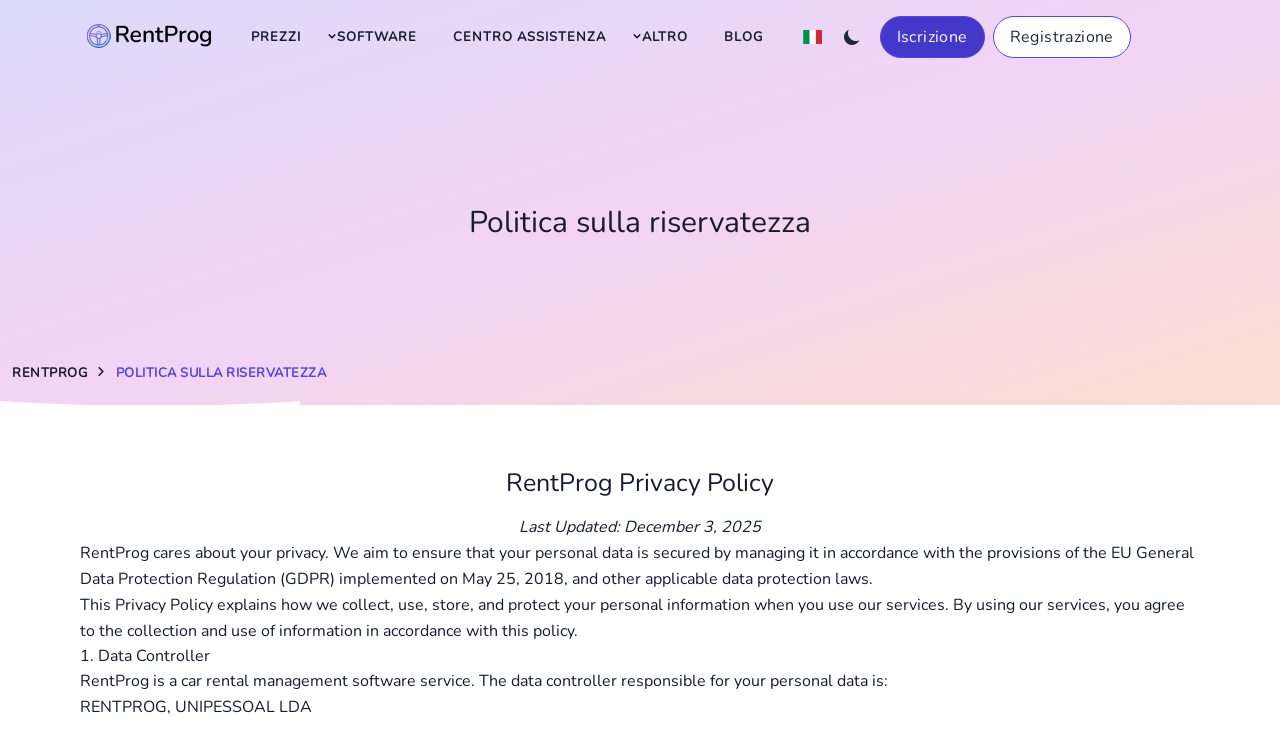

--- FILE ---
content_type: text/html; charset=utf-8
request_url: https://rentprog.com/it/privacy
body_size: 13314
content:
<!DOCTYPE html>
<html lang="it" class="light scroll-smooth h-full">
  <head>
    <meta name="viewport" content="width=device-width,initial-scale=1">
    <meta charset="utf-8" />
    <title>CRM RentProg personal data processing policy</title>
<meta name="description" content="RentProg Personal Data Processing Policy">
    <meta name="Version" content="v1.0.0" />

    <meta name="csrf-param" content="authenticity_token" />
<meta name="csrf-token" content="tbM-_wJZZnf7SM6ZbKPz7rk2GfOHCwCoMB6oaIq7_Hf23Y4rFB0r9_IY_Dw3KIk4Dzdjh4tf3AlYCI1fEmWxLA" />
    

    <!-- Turbo configuration -->
    <meta name="turbo-cache-control" content="no-preview">
    <meta name="turbo-refresh-method" content="morph">
    <meta name="turbo-refresh-scroll" content="preserve">

    <link rel="stylesheet" href="/assets/tailwind-e8bc334c.css" data-turbo-track="reload" />
<link rel="stylesheet" href="/assets/inter-font-482fa290.css" data-turbo-track="reload" />
    <link rel="stylesheet" href="/assets/actiontext-03d04fcb.css" data-turbo-track="reload" />
<link rel="stylesheet" href="/assets/application-0209f220.css" data-turbo-track="reload" />
<link rel="stylesheet" href="/assets/application.tailwind-00e4f51e.css" data-turbo-track="reload" />
<link rel="stylesheet" href="/assets/default-ad5a2c6c.css" data-turbo-track="reload" />
<link rel="stylesheet" href="/assets/flag-icons-custom-7166dfac.css" data-turbo-track="reload" />
<link rel="stylesheet" href="/assets/materialdesignicons-46cf7011.css" data-turbo-track="reload" />
<link rel="stylesheet" href="/assets/plyr-00b98f8c.css" data-turbo-track="reload" />
<link rel="stylesheet" href="/assets/redactorx.min-6528cde0.css" data-turbo-track="reload" />
<link rel="stylesheet" href="/assets/tailwind-e8bc334c.css" data-turbo-track="reload" />
<link rel="stylesheet" href="/assets/tiny-slider-90116b2d.css" data-turbo-track="reload" />
<link rel="stylesheet" href="/assets/tobii.min-08498240.css" data-turbo-track="reload" />
    <meta name="yandex-verification" content="901278d40ec478b3" />
    <meta name="yandex-verification" content="70a55d1436280649" />
    <meta name="mailru-domain" content="Hm9oljrBYZSyrQuy" />
    <meta name="mailru-domain" content="Jx3E9Gz2AlzAnNm9" />
    <meta name="cryptomus" content="e72485c5" />
    <meta name="environment" content="production">
    <meta name="locale" content="it">
      <link rel="canonical" href="https://rentprog.com/it/privacy" />
    <!-- favicon -->
    <!-- <link rel="icon" href="public/images/favicon.ico" type="image/x-icon"> -->
    <link rel="apple-touch-icon" sizes="57x57" href="https://rentprog.com/assets/apple-icon-57x57-330a8496.png">
    <link rel="apple-touch-icon" sizes="60x60" href="https://rentprog.com/assets/apple-icon-60x60-2ccc0bb0.png">
    <link rel="apple-touch-icon" sizes="72x72" href="https://rentprog.com/assets/apple-icon-72x72-3d86bed1.png">
    <link rel="apple-touch-icon" sizes="76x76" href="https://rentprog.com/assets/apple-icon-76x76-679490b0.png">
    <link rel="apple-touch-icon" sizes="114x114" href="https://rentprog.com/assets/apple-icon-114x114-439a037e.png">
    <link rel="apple-touch-icon" sizes="120x120" href="https://rentprog.com/assets/apple-icon-120x120-9ab27803.png">
    <link rel="apple-touch-icon" sizes="144x144" href="https://rentprog.com/assets/apple-icon-144x144-4c1113fa.png">
    <link rel="apple-touch-icon" sizes="152x152" href="https://rentprog.com/assets/apple-icon-152x152-4013911b.png">
    <link rel="apple-touch-icon" sizes="180x180" href="https://rentprog.com/assets/apple-icon-180x180-7bfd7193.png">
    <link rel="icon" type="image/png" sizes="192x192"  href="https://rentprog.com/assets/android-icon-192x192-a4195bdc.png">
    <link rel="icon" type="image/svg+xml" sizes="120x120"  href="https://rentprog.com/assets/icon-120x120-720e7351.svg">
    <link rel="icon" type="image/png" sizes="32x32" href="https://rentprog.com/assets/favicon-32x32-551480a5.png">
    <link rel="icon" type="image/png" sizes="96x96" href="https://rentprog.com/assets/favicon-96x96-62de5946.png">
    <link rel="icon" type="image/png" sizes="16x16" href="https://rentprog.com/assets/favicon-16x16-79d11d27.png">
    <link rel="manifest" href="https://rentprog.com/assets/manifest-49c472bd.json">
    <meta name="msapplication-TileColor" content="#ffffff">
    <meta name="msapplication-TileImage" content="/ms-icon-144x144.png">
    <meta name="theme-color" content="#ffffff">
    <link rel="stylesheet" href="https://unicons.iconscout.com/release/v3.0.6/css/line.css">
      <script type="text/javascript">window.$crisp=[];window.CRISP_WEBSITE_ID="d6ec8f7f-16a7-46bc-805a-7b0d1da8962e";(function(){d=document;s=d.createElement("script");s.src="https://client.crisp.chat/l.js";s.async=1;d.getElementsByTagName("head")[0].appendChild(s);})();</script>
      <!-- Google tag (gtag.js) -->
      <script async src="https://www.googletagmanager.com/gtag/js?id=AW-16623863131">
      </script>
    
    <script src="/assets/application-bf49603e.js" data-turbo-track="reload" defer="defer"></script>
    <script>
  // On page load or when changing themes, best to add inline in `head` to avoid FOUC
  if (localStorage.getItem('color-theme') === 'dark' || (!('color-theme' in localStorage) && window.matchMedia('(prefers-color-scheme: dark)').matches)) {
    document.documentElement.classList.add('dark')
  } else {
    document.documentElement.classList.remove('dark')
  }

  // // Whenever the user explicitly chooses light mode
  // localStorage.getItem('color-theme') = 'light'

  // // Whenever the user explicitly chooses dark mode
  // localStorage.getItem('color-theme') = 'dark'

  // // Whenever the user explicitly chooses to respect the OS preference
  // localStorage.removeItem('color-theme')


</script>

      <!-- Meta Pixel Code -->
      <script data-turbo-track="reload">
        !function(f,b,e,v,n,t,s)
        {if(f.fbq)return;n=f.fbq=function(){n.callMethod?
        n.callMethod.apply(n,arguments):n.queue.push(arguments)};
        if(!f._fbq)f._fbq=n;n.push=n;n.loaded=!0;n.version='2.0';
        n.queue=[];t=b.createElement(e);t.async=!0;
        t.src=v;s=b.getElementsByTagName(e)[0];
        s.parentNode.insertBefore(t,s)}(window, document,'script',
        'https://connect.facebook.net/en_US/fbevents.js');
        fbq('init', '1817044245426009');
        fbq('track', 'PageView');
      </script>
      <noscript><img height="1" width="1" style="display:none"
        src="https://www.facebook.com/tr?id=1817044245426009&ev=PageView&noscript=1"
      /></noscript>
      <!-- End Meta Pixel Code -->

  </head>

  <body data-controller="dark-mode" class="font-nunito text-base text-black dark:text-white dark:bg-slate-900 h-full" data-locale="it">
    <!-- Start Navbar -->
<nav id="topnav" class="defaultscroll is-sticky" data-controller="menu">
    <div class="container relative flex align-middle justify-between">
        <!-- Logo container-->
        <div>
            <a class="logo mr-0" href="/it/home">
                <img alt="logo" class="inline-block dark:hidden h-6" src="/assets/logo-dark-167654aa.png" />
                <img alt="logo" class="hidden dark:inline-block h-6" src="/assets/logo-light-de7d3af6.png" />
</a>        </div>

        <!-- End Logo container-->


        <div id="navigation">
            <!-- Navigation Menu-->
            <ul class="navigation-menu">
                <li><a class="sub-menu-item" href="/it/tariffs">Prezzi</a></li>
                <li class="has-submenu parent-parent-menu-item">
                    <a href="javascript:void(0)">Software</a><span class="menu-arrow"></span>
                    <ul class="submenu">
                        <li>
                            <a class="sub-menu-item flex items-center gap-2" href="/it/van-rental-software">
                                <svg xmlns="http://www.w3.org/2000/svg" fill="none" viewBox="0 0 24 24" stroke-width="1.5" stroke="currentColor" class="w-5 h-5">
                                    <path stroke-linecap="round" stroke-linejoin="round" d="M8.25 18.75a1.5 1.5 0 0 1-3 0m3 0a1.5 1.5 0 0 0-3 0m3 0h6m-9 0H3.375a1.125 1.125 0 0 1-1.125-1.125V14.25m17.25 4.5a1.5 1.5 0 0 1-3 0m3 0a1.5 1.5 0 0 0-3 0m3 0h1.125c.621 0 1.129-.504 1.09-1.124a17.902 17.902 0 0 0-3.213-9.193 2.056 2.056 0 0 0-1.58-.86H14.25M16.5 18.75h-2.25m0-11.177v-.958c0-.568-.422-1.048-.987-1.106a48.554 48.554 0 0 0-10.026 0 1.106 1.106 0 0 0-.987 1.106v7.635m12-6.677v6.677m0 4.5v-4.5m0 0h-12" />
                                </svg>
                                Vans
</a>                        </li>
                        <li>
                            <a class="sub-menu-item flex items-center gap-2" href="/it/motorcycle-scooter-rental-software">
                                <svg xmlns="http://www.w3.org/2000/svg" fill="none" viewBox="0 0 24 24" stroke-width="1.5" stroke="currentColor" class="w-5 h-5">
                                    <path stroke-linecap="round" stroke-linejoin="round" d="M15.75 5.25a3 3 0 0 1 3 3m3 0a6 6 0 0 1-7.029 5.912c-.563-.097-1.159.026-1.563.43L10.5 17.25H8.25v2.25H6v2.25H2.25v-2.818c0-.597.237-1.17.659-1.591l6.499-6.499c.404-.404.527-1 .43-1.563A6 6 0 1 1 21.75 8.25Z" />
                                </svg>
                                Motociclette
</a>                        </li>
                        <li>
                            <a class="sub-menu-item flex items-center gap-2" href="/it/bike-rental-software">
                                <svg xmlns="http://www.w3.org/2000/svg" fill="none" viewBox="0 0 24 24" stroke-width="1.5" stroke="currentColor" class="w-5 h-5">
                                    <path stroke-linecap="round" stroke-linejoin="round" d="M15 10.5a3 3 0 1 1-6 0 3 3 0 0 1 6 0Z" />
                                    <path stroke-linecap="round" stroke-linejoin="round" d="M19.5 10.5c0 7.142-7.5 11.25-7.5 11.25S4.5 17.642 4.5 10.5a7.5 7.5 0 1 1 15 0Z" />
                                </svg>
                                Biciclette
</a>                        </li>
                        <li>
                            <a class="sub-menu-item flex items-center gap-2" href="/it/boat-rental-software">
                                <svg xmlns="http://www.w3.org/2000/svg" fill="none" viewBox="0 0 24 24" stroke-width="1.5" stroke="currentColor" class="w-5 h-5">
                                    <path stroke-linecap="round" stroke-linejoin="round" d="M12 21a8.25 8.25 0 0 1-2.139-.279 8.564 8.564 0 0 1-1.791-.782 8.787 8.787 0 0 1-1.52-1.176 8.805 8.805 0 0 1-1.176-1.52 8.563 8.563 0 0 1-.782-1.791A8.25 8.25 0 0 1 4.5 15M12 21V3" />
                                </svg>
                                Barche
</a>                        </li>
                        <li>
                            <a class="sub-menu-item flex items-center gap-2" href="/it/construction-machinery-rental-software">
                                <svg xmlns="http://www.w3.org/2000/svg" fill="none" viewBox="0 0 24 24" stroke-width="1.5" stroke="currentColor" class="w-5 h-5">
                                    <path stroke-linecap="round" stroke-linejoin="round" d="M8.25 21v-4.875c0-.621.504-1.125 1.125-1.125h2.25c.621 0 1.125.504 1.125 1.125V21m0 0h4.5V3.545M12.75 21h7.5V10.75M2.25 21h1.5m18 0h-18M2.25 9l4.5-1.636M18.75 3l-1.5.545m0 6.205 3 1m1.5.5-1.5-.5M6.75 7.364V3h-3v18m3-13.636 10.5-3.819" />
                                </svg>
                                Costruzioni
</a>                        </li>
                        <li>
                            <a class="sub-menu-item flex items-center gap-2" href="/it/truck-rental-software">
                                <svg xmlns="http://www.w3.org/2000/svg" fill="none" viewBox="0 0 24 24" stroke-width="1.5" stroke="currentColor" class="w-5 h-5">
                                    <path stroke-linecap="round" stroke-linejoin="round" d="M8.25 18.75a1.5 1.5 0 0 1-3 0m3 0a1.5 1.5 0 0 0-3 0m3 0h6m-9 0H3.375a1.125 1.125 0 0 1-1.125-1.125V14.25m17.25 4.5a1.5 1.5 0 0 1-3 0m3 0a1.5 1.5 0 0 0-3 0m3 0h1.125c.621 0 1.129-.504 1.09-1.124a17.902 17.902 0 0 0-3.213-9.193 2.056 2.056 0 0 0-1.58-.86H14.25M16.5 18.75h-2.25m0-11.177v-.958c0-.568-.422-1.048-.987-1.106a48.554 48.554 0 0 0-10.026 0 1.106 1.106 0 0 0-.987 1.106v7.635m12-6.677v6.677m0 4.5v-4.5m0 0h-12" />
                                </svg>
                                Camion
</a>                        </li>
                        <li>
                            <a class="sub-menu-item flex items-center gap-2" href="/it/plane-rental-software">
                                <svg xmlns="http://www.w3.org/2000/svg" fill="none" viewBox="0 0 24 24" stroke-width="1.5" stroke="currentColor" class="w-5 h-5">
                                    <path stroke-linecap="round" stroke-linejoin="round" d="M6 12 3.269 3.125A59.769 59.769 0 0 1 21.485 12 59.768 59.768 0 0 1 3.27 20.875L5.999 12Zm0 0h7.5" />
                                </svg>
                                Aerei
</a>                        </li>
                        <li>
                            <a class="sub-menu-item flex items-center gap-2" href="/it/bus-rental-software">
                                <svg xmlns="http://www.w3.org/2000/svg" fill="none" viewBox="0 0 24 24" stroke-width="1.5" stroke="currentColor" class="w-5 h-5">
                                    <path stroke-linecap="round" stroke-linejoin="round" d="M8.25 18.75a1.5 1.5 0 0 1-3 0m3 0a1.5 1.5 0 0 0-3 0m3 0h6m-9 0H3.375a1.125 1.125 0 0 1-1.125-1.125V14.25m17.25 4.5a1.5 1.5 0 0 1-3 0m3 0a1.5 1.5 0 0 0-3 0m3 0h1.125c.621 0 1.129-.504 1.09-1.124a17.902 17.902 0 0 0-3.213-9.193 2.056 2.056 0 0 0-1.58-.86H14.25M16.5 18.75h-2.25m0-11.177v-.958c0-.568-.422-1.048-.987-1.106a48.554 48.554 0 0 0-10.026 0 1.106 1.106 0 0 0-.987 1.106v7.635m12-6.677v6.677m0 4.5v-4.5m0 0h-12" />
                                </svg>
                                Autobus
</a>                        </li>
                        <li>
                            <a class="sub-menu-item flex items-center gap-2" href="/it/caravans-campers-rental-software">
                                <svg xmlns="http://www.w3.org/2000/svg" fill="none" viewBox="0 0 24 24" stroke-width="1.5" stroke="currentColor" class="w-5 h-5">
                                    <path stroke-linecap="round" stroke-linejoin="round" d="M2.25 12l8.954-8.955c.44-.439 1.152-.439 1.591 0L21.75 12M4.5 9.75v10.125c0 .621.504 1.125 1.125 1.125H9.75v-4.875c0-.621.504-1.125 1.125-1.125h2.25c.621 0 1.125.504 1.125 1.125V21h4.125c.621 0 1.125-.504 1.125-1.125V9.75M8.25 21h8.25" />
                                </svg>
                                Caravan
</a>                        </li>
                        <li>
                            <a class="sub-menu-item flex items-center gap-2" href="/it/buggy-rental-software">
                                <svg xmlns="http://www.w3.org/2000/svg" fill="none" viewBox="0 0 24 24" stroke-width="1.5" stroke="currentColor" class="w-5 h-5">
                                    <path stroke-linecap="round" stroke-linejoin="round" d="M15.59 14.37a6 6 0 0 1-5.84 7.38v-4.8m5.84-2.58a14.98 14.98 0 0 0 6.16-12.12A14.98 14.98 0 0 0 9.631 8.41m5.96 5.96a14.926 14.926 0 0 1-5.841 2.58m-.119-8.54a6 6 0 0 0-7.381 5.84h4.8m2.581-5.84a14.927 14.927 0 0 0-2.58 5.84m2.699 2.7c-.103.021-.207.041-.311.06a15.09 15.09 0 0 1-2.448-2.448 14.9 14.9 0 0 1 .06-.312m-2.24 2.39a4.493 4.493 0 0 0-1.757 4.306 4.493 4.493 0 0 0 4.306-1.758M16.5 9a1.5 1.5 0 1 1-3 0 1.5 1.5 0 0 1 3 0Z" />
                                </svg>
                                Buggy
</a>                        </li>
                        <li>
                            <a class="sub-menu-item flex items-center gap-2" href="/it/electric-vehicles-rental-software">
                                <svg xmlns="http://www.w3.org/2000/svg" fill="none" viewBox="0 0 24 24" stroke-width="1.5" stroke="currentColor" class="w-5 h-5">
                                    <path stroke-linecap="round" stroke-linejoin="round" d="m3.75 13.5 10.5-11.25L12 10.5h8.25L9.75 21.75 12 13.5H3.75Z" />
                                </svg>
                                Veicoli elettrici
</a>                        </li>
                        <li>
                            <a class="sub-menu-item flex items-center gap-2" href="/it/car-sharing-software">
                                <svg xmlns="http://www.w3.org/2000/svg" fill="none" viewBox="0 0 24 24" stroke-width="1.5" stroke="currentColor" class="w-5 h-5">
                                    <path stroke-linecap="round" stroke-linejoin="round" d="M15 19.128a9.38 9.38 0 0 0 2.625.372 9.337 9.337 0 0 0 4.121-.952 4.125 4.125 0 0 0-7.533-2.493M15 19.128v-.003c0-1.113-.285-2.16-.786-3.07M15 19.128v.106A12.318 12.318 0 0 1 8.624 21c-2.331 0-4.512-.645-6.374-1.766l-.001-.109a6.375 6.375 0 0 1 11.964-3.07M12 6.375a3.375 3.375 0 1 1-6.75 0 3.375 3.375 0 0 1 6.75 0Zm8.25 2.25a2.625 2.625 0 1 1-5.25 0 2.625 2.625 0 0 1 5.25 0Z" />
                                </svg>
                                Condivisione auto
</a>                        </li>
                    </ul>
                </li>
                <li><a class="sub-menu-item" href="/it/helpcenter">Centro assistenza</a></li>
                <li class="has-submenu parent-parent-menu-item">
                    <a href="javascript:void(0)">Altro</a><span class="menu-arrow"></span>
                    <ul class="submenu">
                        <li><a class="sub-menu-item" href="/it/features">Caratteristiche</a></li>
                        <li><a class="sub-menu-item" href="/it/about">Chi siamo</a></li>
                        <li><a class="sub-menu-item" href="/it/contacts">Contatti</a></li>
                        <li><a class="sub-menu-item" href="/it/changelog">Changelog</a></li>
                        <li>
                            <a class="sub-menu-item" href="/it/widget">Modulo al sito</a>
                        </li>
                        <li>
                            <a target="_blank" class="sub-menu-item" href="https://rentprog.com/swagger_en.html">Descrizione dell&#39; API</a>
                        </li>
                        <li>
                            <a target="_blank" class="sub-menu-item" href="https://status.rentprog.com">Tempo di attività</a>
                        </li>
                    </ul>
                </li>
                <li class="has-submenu parent-menu-item">
                    <a class="sub-menu-item" href="/it/articles">Blog</a>
                </li>
                <li class="sub-menu-item md:hidden">
                    <a href="https://web.rentprog.com/signin" target="_blank">
                        Registrazione
                    </a>
                </li>
                <li class="sub-menu-item md:hidden">
                    <a target="_blank" href="/it/signup">Iscrizione</a>
                </li>
            </ul><!--end navigation menu-->
        </div><!--end navigation-->


        <div class="max-w-7xl px-2 my-auto flex gap-2">
            <div data-controller="dropdown" class="relative my-auto ml-1">
  <button type="button" data-action="dropdown#toggle click@window->dropdown#hide" class="align-middle text-gray-800 dark:text-gray-300 hover:bg-gray-100 dark:hover:bg-gray-700 focus:outline-none focus:ring-4 focus:ring-gray-200 dark:focus:ring-gray-700 rounded-lg text-sm p-2.5">
      <span class="fi fi-it"></span>
  </button>

  <div
      data-dropdown-target="menu"
      class="hidden transition transform origin-top-right absolute right-0 bg-white dark:bg-slate-800 py-2 w-48 rounded-md shadow-lg ring-1 ring-black ring-opacity-5 focus:outline-none"
      data-transition-enter-from="opacity-0 scale-95"
      data-transition-enter-to="opacity-100 scale-100"
      data-transition-leave-from="opacity-100 scale-100"
      data-transition-leave-to="opacity-0 scale-95"
  >
      <ul class="space-y-3">
            <li>
              <a rel="alternate" hreflang="en" data-turbo="false" data-bypass-click-protection="true" class="font-semibold ml-2 flex justify-start align-middle language-link" href="/en/privacy"><div class='w-full flex justify-start align-middle pl-2 space-x-2'><span class='fi fi-gb mr-2'></span> English</div></a>
            </li>
            <li>
              <a rel="alternate" hreflang="de" data-turbo="false" data-bypass-click-protection="true" class="font-semibold ml-2 flex justify-start align-middle language-link" href="/de/privacy"><div class='w-full flex justify-start align-middle pl-2 space-x-2'><span class='fi fi-de mr-2'></span> Deutsch</div></a>
            </li>
            <li>
              <a rel="alternate" hreflang="fr" data-turbo="false" data-bypass-click-protection="true" class="font-semibold ml-2 flex justify-start align-middle language-link" href="/fr/privacy"><div class='w-full flex justify-start align-middle pl-2 space-x-2'><span class='fi fi-fr mr-2'></span> Français</div></a>
            </li>
            <li>
              <a rel="alternate" hreflang="pt" data-turbo="false" data-bypass-click-protection="true" class="font-semibold ml-2 flex justify-start align-middle language-link" href="/pt/privacy"><div class='w-full flex justify-start align-middle pl-2 space-x-2'><span class='fi fi-pt mr-2'></span> Português</div></a>
            </li>
            <li>
              <a rel="alternate" hreflang="es" data-turbo="false" data-bypass-click-protection="true" class="font-semibold ml-2 flex justify-start align-middle language-link" href="/es/privacy"><div class='w-full flex justify-start align-middle pl-2 space-x-2'><span class='fi fi-es mr-2'></span> Español</div></a>
            </li>
            <li>
              <a rel="alternate" hreflang="hi" data-turbo="false" data-bypass-click-protection="true" class="font-semibold ml-2 flex justify-start align-middle language-link" href="/hi/privacy"><div class='w-full flex justify-start align-middle pl-2 space-x-2'><span class='fi fi-in mr-2'></span> हिंदी</div></a>
            </li>
            <li>
              <a rel="alternate" hreflang="sr" data-turbo="false" data-bypass-click-protection="true" class="font-semibold ml-2 flex justify-start align-middle language-link" href="/sr/privacy"><div class='w-full flex justify-start align-middle pl-2 space-x-2'><span class='fi fi-rs mr-2'></span> Српски</div></a>
            </li>
            <li>
              <a rel="alternate" hreflang="tr" data-turbo="false" data-bypass-click-protection="true" class="font-semibold ml-2 flex justify-start align-middle language-link" href="/tr/privacy"><div class='w-full flex justify-start align-middle pl-2 space-x-2'><span class='fi fi-tr mr-2'></span> Türkçe</div></a>
            </li>
            <li>
              <a rel="alternate" hreflang="th" data-turbo="false" data-bypass-click-protection="true" class="font-semibold ml-2 flex justify-start align-middle language-link" href="/th/privacy"><div class='w-full flex justify-start align-middle pl-2 space-x-2'><span class='fi fi-th mr-2'></span> แบบไทย</div></a>
            </li>
            <li>
              <a rel="alternate" hreflang="it" data-turbo="false" data-bypass-click-protection="true" class="font-semibold ml-2 flex justify-start align-middle language-link" href="/it/privacy"><div class='w-full flex justify-start align-middle pl-2 space-x-2'><span class='fi fi-it mr-2'></span> Italiano</div></a>
            </li>
            <li>
              <a rel="alternate" hreflang="id" data-turbo="false" data-bypass-click-protection="true" class="font-semibold ml-2 flex justify-start align-middle language-link" href="/id/privacy"><div class='w-full flex justify-start align-middle pl-2 space-x-2'><span class='fi fi-id mr-2'></span> Indonesia</div></a>
            </li>
            <li>
              <a rel="alternate" hreflang="pl" data-turbo="false" data-bypass-click-protection="true" class="font-semibold ml-2 flex justify-start align-middle language-link" href="/pl/privacy"><div class='w-full flex justify-start align-middle pl-2 space-x-2'><span class='fi fi-pl mr-2'></span> Polski</div></a>
            </li>
            <li>
              <a rel="alternate" hreflang="ro" data-turbo="false" data-bypass-click-protection="true" class="font-semibold ml-2 flex justify-start align-middle language-link" href="/ro/privacy"><div class='w-full flex justify-start align-middle pl-2 space-x-2'><span class='fi fi-ro mr-2'></span> Română</div></a>
            </li>
    </ul>
  </div>
</div>
 <!-- Language flag -->
            <button
  id="app-darkmode-toggle"
  type="button"
  class="align-middle text-gray-800 dark:text-gray-300 hover:bg-gray-100 dark:hover:bg-gray-700 focus:outline-none focus:ring-4 focus:ring-gray-200 dark:focus:ring-gray-700 rounded-lg text-sm p-2.5"
  data-dark-mode-target="themeToggle"
  data-action="click->dark-mode#toggleTheme"
>
  <svg
    class="w-5 h-5 hidden"
    fill="currentColor"
    viewBox="0 0 20 20"
    xmlns="http://www.w3.org/2000/svg"
    data-dark-mode-target="darkIcon"
  >
    <path
      d="M17.293 13.293A8 8 0 016.707 2.707a8.001 8.001 0 1010.586 10.586z"
    ></path>
  </svg>
  <svg
    class="w-5 h-5 hidden"
    fill="currentColor"
    viewBox="0 0 20 20"
    xmlns="http://www.w3.org/2000/svg"
    data-dark-mode-target="lightIcon"
  >
    <path
      d="M10 2a1 1 0 011 1v1a1 1 0 11-2 0V3a1 1 0 011-1zm4 8a4 4 0 11-8 0 4 4 0 018 0zm-.464 4.95l.707.707a1 1 0 001.414-1.414l-.707-.707a1 1 0 00-1.414 1.414zm2.12-10.607a1 1 0 010 1.414l-.706.707a1 1 0 11-1.414-1.414l.707-.707a1 1 0 011.414 0zM17 11a1 1 0 100-2h-1a1 1 0 100 2h1zm-7 4a1 1 0 011 1v1a1 1 0 11-2 0v-1a1 1 0 011-1zM5.05 6.464A1 1 0 106.465 5.05l-.708-.707a1 1 0 00-1.414 1.414l.707.707zm1.414 8.486l-.707.707a1 1 0 01-1.414-1.414l.707-.707a1 1 0 011.414 1.414zM4 11a1 1 0 100-2H3a1 1 0 000 2h1z"
      fill-rule="evenodd"
      clip-rule="evenodd"
    ></path>
  </svg>
</button>

        </div>
        <div class="menu-extras">
            <div class="menu-item">
                <!-- Mobile menu toggle-->
                <a class="navbar-toggle" id="isToggle" data-action="click->menu#toggleMenu">
                    <div class="lines">
                        <span></span>
                        <span></span>
                        <span></span>
                    </div>
                </a>
                <!-- End mobile menu toggle-->
            </div>
        </div>
        <!--Login button Start-->
        <div class="flex my-auto">
            <div>
                <a target="_blank" id="signup_link_5" class="hidden py-2 px-4 lg:inline-flex items-center justify-center tracking-wide align-middle transition duration-500 ease-in-out text-base text-center rounded-full bg-indigo-700 hover:bg-white border border-indigo-600 hover:border-indigo-700 hover:text-slate-800 text-white" href="/it/signup">Iscrizione</a>
            </div>
            <div class="mx-2">
                <a href="https://web.rentprog.com/signin" target="_blank" class="hidden py-2 px-4 lg:inline-flex items-center justify-center tracking-wide align-middle transition duration-500 ease-in-out text-base text-center rounded-full bg-white hover:bg-indigo-700 border border-indigo-600 hover:border-indigo-700 text-slate-800 hover:text-white">Registrazione</a>
            </div>
        </div>
        <!--Login button End-->
    </div><!--end container-->
</nav><!--end header-->
<!-- End Navbar -->

<!-- Start Hero -->
<section class="relative table w-full py-32 lg:py-40 bg-gradient-to-br to-orange-600/20 via-fuchsia-600/20 from-indigo-600/20">
    <div class="container relative">
        <div class="grid grid-cols-1 text-center mt-10">
            <h3 class="text-3xl leading-normal font-medium">Politica sulla riservatezza</h3>
        </div><!--end grid-->
    </div><!--end container-->

    <div class="absolute text-center z-10 bottom-5 start-0 end-0 mx-3">
        <ul class="tracking-[0.5px] mb-0 inline-block">
            <li class="inline uppercase text-[13px] font-bold duration-500 ease-in-out hover:text-indigo-600">
                <a href="/">RentProg</a>
            </li>
            <li class="inline text-base text-slate-950 dark:text-white mx-0.5"><i class="uil uil-angle-right-b"></i></li>
            <li class="inline uppercase text-[13px] font-bold text-indigo-600">
                <a href="/it/privacy">Politica sulla riservatezza</a>
            </li>
        </ul>
    </div>
</section><!--end section-->
<div class="relative">
    <div class="shape absolute sm:-bottom-px -bottom-[2px] start-0 end-0 overflow-hidden z-1 text-white dark:text-slate-900">
        <svg class="w-full h-auto scale-[2.0] origin-top" viewBox="0 0 2880 48" fill="none" xmlns="http://www.w3.org/2000/svg">
            <path d="M0 48H1437.5H2880V0H2160C1442.5 52 720 0 720 0H0V48Z" fill="currentColor"></path>
        </svg>
    </div>
</div>
<!-- End Hero -->

<!-- Start Section-->
<section class="relative py-10">
    <div class="container relative prose text-black dark:text-white">
    <h1 class="title mb-3 mt-5 text-center" style="font-size: 25px !important;">
        RentProg Privacy Policy
    </h1>
    <p class="text-center">
        <em>Last Updated: December 3, 2025</em>
    </p>
    <p>
        RentProg cares about your privacy. We aim to ensure that your personal data is secured by managing it in accordance with the provisions of the EU General Data Protection Regulation (GDPR) implemented on May 25, 2018, and other applicable data protection laws.
    </p>
    <p>
        This Privacy Policy explains how we collect, use, store, and protect your personal information when you use our services. By using our services, you agree to the collection and use of information in accordance with this policy.
    </p>
    <h2>
        1. Data Controller
    </h2>
    <p>
        RentProg is a car rental management software service. The data controller responsible for your personal data is:
    </p>
    <p>
        RENTPROG, UNIPESSOAL LDA<br>
        Registered in Portugal<br>
        Commercial Registry Number: 519104528<br>
        Tax Identification Number (N.I.P.C.): 519104528<br>
        Registered Office: Estrada Nacional 2, 7, Carvoeira, 3360-179 Penacova, Portugal<br>
        Email: <a href="mailto:admin@rentprog.com" class="text-indigo-600 dark:text-indigo-400 hover:underline">admin@rentprog.com</a><br>
        Phone: +351 925 129 909
    </p>
    <p>
        We provide software as a service (SaaS) for rental businesses to manage their operations, including customer management, booking systems, and related services.
    </p>
    <h2>
        2. Personal Data We Collect
    </h2>
    <p>
        We collect and process the following categories of personal data:
    </p>
    <h3>2.1. For Platform Users (Rental Business Owners/Operators):</h3>
    <ul>
        <li>Name and surname</li>
        <li>Email address</li>
        <li>Phone number</li>
        <li>Company name and business information</li>
        <li>Tax identification number (TIN) - required for payment processing and invoicing</li>
        <li>Payment and billing information</li>
        <li>Account credentials and preferences</li>
        <li>Usage data and analytics</li>
    </ul>
    <h3>2.2. For End Customers (Renters) - Processed on Behalf of Our Clients:</h3>
    <ul>
        <li>Name and date of birth</li>
        <li>Contact information (address, telephone number, email address)</li>
        <li>Passport and identity document information</li>
        <li>Driver's license information and photographs</li>
        <li>Tax identification number (where applicable in certain jurisdictions)</li>
        <li>Vehicle rental transaction details</li>
        <li>Payment information (processed by third-party payment processors)</li>
        <li>Social media account information (if provided)</li>
    </ul>
    <h2>
        3. How We Use Your Personal Data
    </h2>
    <p>
        We process your personal data for the following purposes:
    </p>
    <h3>3.1. Service Provision and Contract Performance:</h3>
    <ul>
        <li>Provide access to and operation of the RentProg platform</li>
        <li>Process registrations and manage user accounts</li>
        <li>Enable rental businesses to manage their operations</li>
        <li>Process bookings and rental transactions</li>
        <li>Provide customer support and respond to inquiries</li>
        <li>Send service-related communications and notifications</li>
        <li>Process payments and billing</li>
        <li>Prevent fraud and ensure transaction security</li>
    </ul>
    <h3>3.2. Legal Compliance:</h3>
    <ul>
        <li>Comply with legal obligations and regulatory requirements</li>
        <li>Respond to requests from government and law enforcement agencies</li>
        <li>Establish, exercise, or defend legal claims</li>
        <li>Maintain records for audit and compliance purposes</li>
    </ul>
    <h3>3.3. Business Operations:</h3>
    <ul>
        <li>Analyze usage patterns and improve our services</li>
        <li>Conduct internal research and development</li>
        <li>Maintain security and prevent misuse of our platform</li>
        <li>Monitor and ensure system performance</li>
    </ul>
    <h3>3.4. Marketing (with consent):</h3>
    <ul>
        <li>Send promotional materials about our services and special offers</li>
        <li>Conduct marketing campaigns and surveys</li>
        <li>Personalize user experience and recommendations</li>
    </ul>
    <p>
        You may opt out of marketing communications at any time by following the unsubscribe instructions in our emails or contacting us at <a href="mailto:admin@rentprog.com" class="text-indigo-600 dark:text-indigo-400 hover:underline">admin@rentprog.com</a>.
    </p>
    <h2>
        4. Legal Basis for Processing
    </h2>
    <p>
        Under GDPR, we process your personal data based on the following legal grounds:
    </p>
    <ul>
        <li>Contract Performance: Processing necessary to perform our contract with you and provide our services</li>
        <li>Consent: You have given explicit consent for specific processing activities (e.g., marketing communications, optional features)</li>
        <li>Legitimate Interests: Processing necessary for our legitimate business interests, such as fraud prevention, service improvement, and security (provided your rights don't override these interests)</li>
        <li>Legal Obligation: Processing required to comply with legal and regulatory obligations</li>
    </ul>
    <p>
        You have the right to withdraw your consent at any time for processing activities based on consent. Withdrawal of consent does not affect the lawfulness of processing based on consent before its withdrawal.
    </p>
    <h2>
        5. Data Retention
    </h2>
    <p>
        We retain your personal information only for as long as necessary to fulfill the purposes for which it was collected and to comply with legal obligations. Specific retention periods include:
    </p>
    <h3>5.1. Account and Service Data:</h3>
    <ul>
        <li>Active accounts: Retained for the duration of your subscription and service use</li>
        <li>Inactive accounts: Deleted after 36 months of inactivity, unless legal obligations require longer retention</li>
        <li>Transaction records: Retained for 3 years after the transaction date for accounting and legal compliance</li>
    </ul>
    <h3>5.2. Marketing Communications:</h3>
    <ul>
        <li>Marketing consent and preferences: Retained for 3 years from your last interaction with us</li>
        <li>Cookie data and online identifiers: Retained as specified in our cookie policy (typically up to 3 years)</li>
    </ul>
    <h3>5.3. Customer Service Records:</h3>
    <ul>
        <li>General inquiries: Retained for 3 years from the date of resolution</li>
        <li>Complaints: Retained for 3 years from the date of resolution</li>
        <li>Support tickets: Retained for 3 years from closure</li>
    </ul>
    <h3>5.4. Legal and Compliance:</h3>
    <ul>
        <li>Litigation or disputes: All relevant information is retained until resolution and for 3 years thereafter</li>
        <li>Regulatory investigations: Information retained for the duration of the investigation and 3 years after conclusion</li>
        <li>Law enforcement requests: Information retained as required by applicable law and court orders</li>
    </ul>
    <p>
        At the end of the applicable retention period, we will securely delete or anonymize your personal data in accordance with our data retention and deletion procedures.
    </p>
    <h2>
        6. Sharing Your Personal Data with Third Parties
    </h2>
    <p>
        We may share your personal data with third parties in the following circumstances:
    </p>
    <h3>6.1. Payment Processors:</h3>
    <p>
        We use third-party payment processors to handle all payment transactions. Our primary payment processor is Paddle (Paddle.com Market Limited). We also use Stripe as an alternative payment processor for certain customers and payment methods. Additionally, we may use PayPal and other regional payment providers depending on your location and preferences.
    </p>
    <p>
        We do not store full credit card information on our servers. Payment data is transmitted directly to payment processors who are PCI-DSS compliant and implement appropriate security measures to protect your financial information.
    </p>
    <p>
        When you make a payment, your payment information is processed by the respective payment processor in accordance with their privacy policies:
    </p>
    <ul>
        <li>Paddle: <a href="https://www.paddle.com/legal/privacy" target="_blank" rel="noopener noreferrer" class="text-indigo-600 dark:text-indigo-400 hover:underline">https://www.paddle.com/legal/privacy</a></li>
        <li>Stripe: <a href="https://stripe.com/privacy" target="_blank" rel="noopener noreferrer" class="text-indigo-600 dark:text-indigo-400 hover:underline">https://stripe.com/privacy</a></li>
    </ul>
    <p>
        The payment processor used for your transactions will be indicated during the checkout process.
    </p>
    <h3>6.2. Service Providers:</h3>
    <p>
        We engage service providers to support our business operations, including:
    </p>
    <ul>
        <li>Cloud hosting and infrastructure providers</li>
        <li>Email delivery services</li>
        <li>Analytics and monitoring tools</li>
        <li>Customer support platforms</li>
    </ul>
    <p>
        These providers act as data processors and are contractually bound to process data only on our instructions and in compliance with this Privacy Policy.
    </p>
    <h3>6.3. Legal Requirements:</h3>
    <p>
        We may disclose your personal data when required by law, including:
    </p>
    <ul>
        <li>In response to court orders, subpoenas, or other legal processes</li>
        <li>To comply with regulatory requirements</li>
        <li>To protect our rights, property, or safety, or that of our users or the public</li>
        <li>In connection with legal proceedings or investigations</li>
    </ul>
    <h3>6.4. Business Transfers:</h3>
    <p>
        In the event of a merger, acquisition, reorganization, or sale of assets, your personal data may be transferred to the acquiring entity, subject to the same privacy protections as outlined in this policy.
    </p>
    <h3>6.5. With Your Consent:</h3>
    <p>
        We may share your data with other third parties when you have given us explicit consent to do so.
    </p>
    <p>
        Important: We do not sell your personal data to third parties for their marketing purposes.
    </p>
    <h2>
        7. Data Security
    </h2>
    <p>
        We implement appropriate technical and organizational measures to protect your personal data against unauthorized access, loss, destruction, or alteration. These measures include:
    </p>
    <ul>
        <li>Encryption of data in transit and at rest</li>
        <li>Secure authentication and access controls</li>
        <li>Regular security audits and vulnerability assessments</li>
        <li>Employee training on data protection</li>
        <li>Incident response procedures</li>
        <li>Secure data centers with physical access controls</li>
    </ul>
    <p>
        However, no method of transmission over the Internet or electronic storage is 100% secure. While we strive to protect your personal data, we cannot guarantee absolute security.
    </p>
    <p>
        In the event of a data breach that is likely to result in a high risk to your rights and freedoms, we will notify you and the relevant supervisory authority without undue delay, as required by GDPR.
    </p>
    <h2>
        8. International Data Transfers
    </h2>
    <p>
        We primarily process and store personal data within the European Economic Area (EEA). However, in certain circumstances, your personal data may be transferred to and processed in countries outside the EEA, for example when using third-party service providers or when providing services to clients in other jurisdictions.
    </p>
    <p>
        When we transfer data internationally, we ensure appropriate safeguards are in place, such as:
    </p>
    <ul>
        <li>Standard Contractual Clauses approved by the European Commission</li>
        <li>Adequacy decisions by the European Commission</li>
        <li>Binding Corporate Rules</li>
        <li>Other legally recognized transfer mechanisms under GDPR</li>
    </ul>
    <p>
        We ensure that any international data transfers comply with applicable data protection laws and that your data receives an adequate level of protection equivalent to that provided within the EEA.
    </p>
    <h2>
        9. Cookies and Tracking Technologies
    </h2>
    <p>
        When you visit the RentProg website, cookies and similar tracking technologies are automatically placed on your device. Cookies are small text files that help us provide and improve our services.
    </p>
    <h3>9.1. Types of Cookies We Use:</h3>
    <ul>
        <li>Strictly Necessary Cookies: Essential for the operation of our website and platform. These cannot be disabled as they are required for basic functions like authentication and security.</li>
        <li>Functional Cookies: Enable enhanced functionality and personalization, such as remembering your preferences and login details.</li>
        <li>Analytics Cookies: Help us understand how visitors use our website by collecting anonymous information about page visits, traffic sources, and user behavior. We use services like Yandex Metrica and Google Analytics.</li>
        <li>Marketing Cookies: Used to deliver relevant advertisements and track advertising campaign effectiveness. These may be set by our advertising partners.</li>
    </ul>
    <h3>9.2. Managing Cookies:</h3>
    <p>
        You can control and manage cookies in several ways:
    </p>
    <ul>
        <li>Use the cookie consent banner when you first visit our website</li>
        <li>Adjust your browser settings to refuse or delete cookies</li>
        <li>Use browser add-ons or plugins that manage cookies</li>
    </ul>
    <p>
        Please note that blocking certain cookies may impact your experience and limit functionality of our services.
    </p>
    <p>
        For more information about cookies and how to manage them, visit <a href="https://www.aboutcookies.org" target="_blank" rel="noopener noreferrer" class="text-indigo-600 dark:text-indigo-400 hover:underline">www.aboutcookies.org</a>.
    </p>
    <h2>
        10. Your Rights Under GDPR
    </h2>
    <p>
        Under the General Data Protection Regulation (GDPR) and other applicable data protection laws, you have the following rights regarding your personal data:
    </p>
    <h3>10.1. Right of Access:</h3>
    <p>
        You have the right to obtain confirmation as to whether we process your personal data and, if so, to access your personal data and receive information about how we process it.
    </p>
    <h3>10.2. Right to Rectification:</h3>
    <p>
        You have the right to request correction of inaccurate or incomplete personal data we hold about you.
    </p>
    <h3>10.3. Right to Erasure ("Right to be Forgotten"):</h3>
    <p>
        You have the right to request deletion of your personal data in certain circumstances, such as when:
    </p>
    <ul>
        <li>The data is no longer necessary for the purposes for which it was collected</li>
        <li>You withdraw your consent and there is no other legal ground for processing</li>
        <li>You object to processing and there are no overriding legitimate grounds</li>
        <li>The data has been unlawfully processed</li>
    </ul>
    <h3>10.4. Right to Restriction of Processing:</h3>
    <p>
        You have the right to request that we restrict processing of your personal data in certain situations, such as when you contest the accuracy of the data or object to processing.
    </p>
    <h3>10.5. Right to Data Portability:</h3>
    <p>
        You have the right to receive your personal data in a structured, commonly used, and machine-readable format and to transmit that data to another controller.
    </p>
    <h3>10.6. Right to Object:</h3>
    <p>
        You have the right to object to processing of your personal data based on legitimate interests or for direct marketing purposes. If you object to marketing, we will stop processing your data for that purpose.
    </p>
    <h3>10.7. Right to Withdraw Consent:</h3>
    <p>
        Where processing is based on your consent, you have the right to withdraw that consent at any time. This includes consent for:
    </p>
    <ul>
        <li>Marketing communications</li>
        <li>Use of optional cookies and tracking technologies</li>
        <li>Optional platform features that require explicit consent</li>
    </ul>
    <p>
        Withdrawal of consent does not affect the lawfulness of processing based on consent before its withdrawal.
    </p>
    <h3>10.8. Right to Lodge a Complaint:</h3>
    <p>
        You have the right to lodge a complaint with a supervisory authority, particularly in the EU member state of your residence, place of work, or place of the alleged infringement if you believe that processing of your personal data violates GDPR.
    </p>
    <p>
        Our lead supervisory authority in Portugal is:<br>
        Comissão Nacional de Proteção de Dados (CNPD)<br>
        Website: <a href="https://www.cnpd.pt" target="_blank" rel="noopener noreferrer" class="text-indigo-600 dark:text-indigo-400 hover:underline">www.cnpd.pt</a><br>
        Email: geral@cnpd.pt
    </p>
    <p>
        You may also contact the supervisory authority in your country of residence if different from Portugal.
    </p>
    <h3>10.9. Exercising Your Rights:</h3>
    <p>
        To exercise any of these rights, please contact us at <a href="mailto:admin@rentprog.com" class="text-indigo-600 dark:text-indigo-400 hover:underline">admin@rentprog.com</a> with "Data Subject Rights Request" in the subject line. We will respond to your request within one month, though this may be extended by two additional months in complex cases.
    </p>
    <p>
        We may need to verify your identity before processing your request to ensure the security of your personal data.
    </p>
    <h2>
        11. Children's Privacy
    </h2>
    <p>
        Our services are not intended for children under the age of 16. We do not knowingly collect personal data from children under 16. If you are a parent or guardian and believe that your child has provided us with personal data, please contact us immediately at <a href="mailto:admin@rentprog.com" class="text-indigo-600 dark:text-indigo-400 hover:underline">admin@rentprog.com</a>, and we will take steps to delete such information.
    </p>
    <h2>
        12. Changes to This Privacy Policy
    </h2>
    <p>
        We may update this Privacy Policy from time to time to reflect changes in our practices, technology, legal requirements, or other factors. We will notify you of any material changes by:
    </p>
    <ul>
        <li>Posting the updated policy on our website with a new "Last Updated" date</li>
        <li>Sending an email notification to registered users</li>
        <li>Displaying a prominent notice on our platform</li>
    </ul>
    <p>
        We encourage you to review this Privacy Policy periodically. Your continued use of our services after changes have been made constitutes your acceptance of the updated policy.
    </p>
    <p>
        Previous versions of this Privacy Policy are available upon request.
    </p>
    <h2>
        13. Data Controller and Data Processor Roles
    </h2>
    <p>
        It is important to understand the different roles we may play in data processing:
    </p>
    <h3>13.1. As Data Controller:</h3>
    <p>
        For platform users (rental business owners/operators), we act as a data controller for:
    </p>
    <ul>
        <li>Account information and credentials</li>
        <li>Billing and payment data</li>
        <li>Usage analytics and platform interactions</li>
        <li>Marketing preferences and communications</li>
    </ul>
    <h3>13.2. As Data Processor:</h3>
    <p>
        For end customers (renters), we act as a data processor on behalf of our clients (rental businesses) who are the data controllers. In this capacity:
    </p>
    <ul>
        <li>Our clients determine the purposes and means of processing</li>
        <li>We process data only on documented instructions from our clients</li>
        <li>Our clients are responsible for obtaining consent and providing privacy notices to their customers</li>
        <li>We assist our clients in responding to data subject rights requests</li>
    </ul>
    <p>
        If you are a renter and have questions about how your data is processed, you should contact the rental business directly. However, you may also contact us at <a href="mailto:admin@rentprog.com" class="text-indigo-600 dark:text-indigo-400 hover:underline">admin@rentprog.com</a>.
    </p>
    <h2>
        14. Contact Us
    </h2>
    <p>
        If you have any questions, concerns, or requests regarding this Privacy Policy or our data processing practices, please contact us:
    </p>
    <p>
        Data Controller:<br>
        RENTPROG, UNIPESSOAL LDA<br>
        Registered in Portugal<br>
        Commercial Registry Number: 519104528<br>
        Tax Identification Number (N.I.P.C.): 519104528
    </p>
    <p>
        Registered Office:<br>
        Estrada Nacional 2, 7<br>
        Carvoeira<br>
        3360-179 Penacova<br>
        Portugal
    </p>
    <p>
        Email:<br>
        <a href="mailto:admin@rentprog.com" class="text-indigo-600 dark:text-indigo-400 hover:underline">admin@rentprog.com</a>
    </p>
    <p>
        Phone:<br>
        +351 925 129 909
    </p>
    <p>
        Website:<br>
        <a href="https://rentprog.com/en/privacy" target="_blank" rel="noopener noreferrer" class="text-indigo-600 dark:text-indigo-400 hover:underline">https://rentprog.com/en/privacy</a>
    </p>
    <p>
        We aim to respond to all inquiries within 30 days in accordance with GDPR requirements.
    </p>
  </div><!--end container-->
</section><!--end section-->



    <!-- Footer Start -->
<footer class="mt-auto footer bg-dark-footer relative text-gray-200 dark:text-gray-200">
    <div class="py-[30px] px-0 border-t border-slate-800">
        <div class="container relative text-center">
            <div class="grid md:flex justify-between">
                <div class="md:text-start text-center">
                    <p class="mb-0">© 2026 - RentProg</p>
                </div>
                <div class="md:text-start text-center">
                    <a class="hover:text-indigo-600 duration-500 ease-in-out" href="/it/agreement">Termini di utilizzo</a> |
                    <a class="hover:text-indigo-600 duration-500 ease-in-out" href="/it/privacy">Politica sulla riservatezza</a>
                </div>
                <div class="">
                    <img class="max-h-6 inline" alt="Платежные системы" src="/assets/tinkoff-oplata-min-c544e7a5.webp" />
                </div>
                <div>
                    <a class="text-slate-800 hover:text-indigo-600 duration-500 ease-in-out" href="/users/sign_in">Admins</a>
                </div>
            </div><!--end grid-->
        </div><!--end container-->
    </div>
</footer><!--end footer-->
<!-- Footer End -->
<!-- <a href="https://github.com/Arshev" target="_blank" class="text-reset">Artem Shevchenko</a>.</p> -->

    
    <script src="/assets/counters_com-8d9a309b.js" data-turbo-track="reload"></script>

      <noscript><div><img src="https://mc.yandex.ru/watch/89521466" style="position:absolute; left:-9999px;" alt="" /></div></noscript>
  </body>
</html>


--- FILE ---
content_type: text/css
request_url: https://rentprog.com/assets/application-0209f220.css
body_size: 511
content:
.fib{background-size:contain;background-position:50%;background-repeat:no-repeat}.fi{background-size:contain;background-position:50%;background-repeat:no-repeat;position:relative;display:inline-block;width:1.33333333em;line-height:1em}.fi:before{content:" "}.fi.fis{width:1em}.fi-gb{background-image:url("/assets/flags/4x3/gb-a0d2298b.svg")}.fi-gb.fis{background-image:url("/assets/flags/1x1/gb-a617fbfc.svg")}.fi-ru{background-image:url("/assets/flags/4x3/ru-34525add.svg")}.fi-ru.fis{background-image:url("/assets/flags/1x1/ru-2475543f.svg")}.fi-de{background-image:url("/assets/flags/4x3/de-04f24415.svg")}.fi-de.fis{background-image:url("/assets/flags/1x1/de-479487c0.svg")}.fi-pl{background-image:url("/assets/flags/4x3/pl-7d3f9621.svg")}.fi-pl.fis{background-image:url("/assets/flags/1x1/pl-d1af9319.svg")}.fi-fr{background-image:url("/assets/flags/4x3/fr-057bc6d3.svg")}.fi-fr.fis{background-image:url("/assets/flags/1x1/fr-ba837876.svg")}.fi-es{background-image:url("/assets/flags/4x3/es-9e92ab03.svg")}.fi-es.fis{background-image:url("/assets/flags/1x1/es-d8232a64.svg")}.fi-it{background-image:url("/assets/flags/4x3/it-0d5e0ebf.svg")}.fi-it.fis{background-image:url("/assets/flags/1x1/it-3e64fc86.svg")}.fi-pt{background-image:url("/assets/flags/4x3/pt-4a53d284.svg")}.fi-pt.fis{background-image:url("/assets/flags/1x1/pt-ab143002.svg")}.fi-ro{background-image:url("/assets/flags/4x3/ro-508cce02.svg")}.fi-ro.fis{background-image:url("/assets/flags/1x1/ro-086f9c84.svg")}.fi-in{background-image:url("/assets/flags/4x3/in-60190e71.svg")}.fi-in.fis{background-image:url("/assets/flags/1x1/in-e80b012e.svg")}.fi-rs{background-image:url("/assets/flags/4x3/rs-24671a17.svg")}.fi-rs.fis{background-image:url("/assets/flags/1x1/rs-fdd0026c.svg")}.fi-tr{background-image:url("/assets/flags/4x3/tr-c7ec7a5f.svg")}.fi-tr.fis{background-image:url("/assets/flags/1x1/tr-5367c168.svg")}.fi-th{background-image:url("/assets/flags/4x3/th-2a7a97a5.svg")}.fi-th.fis{background-image:url("/assets/flags/1x1/th-ce899618.svg")}.fi-id{background-image:url("/assets/flags/4x3/id-7ce88f53.svg")}.fi-id.fis{background-image:url("/assets/flags/1x1/id-a7f2ce1a.svg")}.fi-gb-eng{background-image:url("/assets/flags/4x3/gb-eng-f69bf082.svg")}.fi-gb-eng.fis{background-image:url("/assets/flags/1x1/gb-eng-830008ab.svg")}.fi-gb-nir{background-image:url("/assets/flags/4x3/gb-nir-53ad9895.svg")}.fi-gb-nir.fis{background-image:url("/assets/flags/1x1/gb-nir-0713dd89.svg")}.fi-gb-sct{background-image:url("/assets/flags/4x3/gb-sct-bd98b488.svg")}.fi-gb-sct.fis{background-image:url("/assets/flags/1x1/gb-sct-1a95ec6d.svg")}.fi-gb-wls{background-image:url("/assets/flags/4x3/gb-wls-7cddb476.svg")}.fi-gb-wls.fis{background-image:url("/assets/flags/1x1/gb-wls-2554647d.svg")}.fi-ic{background-image:url("/assets/flags/4x3/ic-415813fe.svg")}.fi-ic.fis{background-image:url("/assets/flags/1x1/ic-2e16eb4f.svg")}.fi-ta{background-image:url("/assets/flags/4x3/ta-ca1668b6.svg")}.fi-ta.fis{background-image:url("/assets/flags/1x1/ta-669aacc3.svg")}.fi-un{background-image:url("/assets/flags/4x3/un-14f36d08.svg")}.fi-un.fis{background-image:url("/assets/flags/1x1/un-a30c1dc0.svg")}.fi-xk{background-image:url("/assets/flags/4x3/xk-7debeeb2.svg")}.fi-xk.fis{background-image:url("/assets/flags/1x1/xk-0488b1b3.svg")}


--- FILE ---
content_type: text/css
request_url: https://rentprog.com/assets/application.tailwind-00e4f51e.css
body_size: 109410
content:
@tailwind base;
@tailwind components;
@tailwind utilities;

@layer base {
  b {
    @apply font-bold;
  }
}

/* Стили для предотвращения множественных кликов */
.turbo-loading {
  pointer-events: none;
  opacity: 0.7;
  transition: opacity 0.2s ease;
}

.turbo-loading * {
  cursor: wait !important;
}

/* Исключения для языковых ссылок и элементов с bypass */
.turbo-loading .language-link,
.turbo-loading [data-bypass-click-protection="true"] {
  pointer-events: auto !important;
  cursor: pointer !important;
  opacity: 1 !important;
}

/* Индикация загрузки для ссылок */
a[data-turbo="true"]:active,
a[data-turbo]:active {
  opacity: 0.7;
  pointer-events: none;
}

/* Предотвращение двойных кликов на кнопках и ссылках */
a,
button {
  transition: opacity 0.1s ease;
}

a:active,
button:active {
  transform: scale(0.98);
  opacity: 0.8;
}

/* Исключения для языковых ссылок */
a.language-link:active,
a[data-bypass-click-protection="true"]:active {
  transform: none !important;
  opacity: 1 !important;
  pointer-events: auto !important;
}

/* fonts */
@import "../fonts";
@import "materialdesignicons.css";
@import "./plyr.css";
/* Удаляем проблемный импорт */
/* @import "flag-icons/css/flag-icons.min.css"; */
@import "flag-icons-custom";
/* @import "tiny-slider/tiny-slider.css"; */
/* @import url("https://fonts.googleapis.com/css?family=Nunito:300,400,500,600,700&display=swap");
@import url("https://fonts.googleapis.com/css2?family=Alex+Brush&display=swap");
@import url("https://fonts.googleapis.com/css2?family=EB+Garamond:wght@400;500;600;700&display=swap");
@import url("https://fonts.googleapis.com/css2?family=Work+Sans:wght@300&display=swap");
@import url("https://fonts.googleapis.com/css2?family=Kaushan+Script&display=swap"); */

@font-face {
  font-family: 'Nunito';
  src: url("/assets/Nunito-Regular-2d69335c.ttf"),
    url("/assets/Nunito-Light-e9b67f7b.ttf"),
    url("/assets/Nunito-Medium-37f009f5.ttf"),
    url("/assets/Nunito-SemiBold-a6eccd15.ttf"),
    url("/assets/Nunito-Bold-a38cb8b3.ttf");
  font-display: swap;
}

@font-face {
  font-family: 'EB Garamond';
  src: url("/assets/EBGaramond-Regular-f414c646.ttf"),
    url("/assets/EBGaramond-Medium-877ebd88.ttf"),
    url("/assets/EBGaramond-SemiBold-b1f89f46.ttf"),
    url("/assets/EBGaramond-Bold-434e6c5c.ttf");
  font-display: swap;
}

@font-face {
  font-family: 'Work Sans';
  src: url("/assets/WorkSans-Light-36909e41.ttf");
  font-display: swap;
}

@font-face {
  font-family: 'Kaushan Script';
  src: url("/assets/KaushanScript-Regular-9876dea4.ttf");
  font-display: swap;
}

/* @font-face {
  font-family: 'Material Icons';
  src: url("/assets/materialdesignicons-webfont-e8382164.ttf"),
        url("/assets/materialdesignicons-webfont-a2410f4a.woff2"),
        url("/assets/materialdesignicons-webfont-d38c021d.woff"),
        url("/assets/materialdesignicons-webfont-b4c6d4f6.eot");
  font-display: swap;
} */


@font-face {
  font-family: "Material Design Icons";
  src:
    url("/assets/materialdesignicons-webfont-b4c6d4f6.eot");
  src:
    url("/assets/materialdesignicons-webfont-b4c6d4f6.eot") format("embedded-opentype"),
    url("/assets/materialdesignicons-webfont-a2410f4a.woff2") format("woff2"),
    url("/assets/materialdesignicons-webfont-d38c021d.woff") format("woff"),
    url("/assets/materialdesignicons-webfont-e8382164.ttf") format("truetype");
  font-weight: normal;
  font-style: normal
}

/* Tiny slider */
.tns-outer {
  padding: 0 !important
}

.tns-outer [hidden] {
  display: none !important
}

.tns-outer [aria-controls],
.tns-outer [data-action] {
  cursor: pointer
}

.tns-slider {
  -webkit-transition: all 0s;
  -moz-transition: all 0s;
  transition: all 0s
}

.tns-slider>.tns-item {
  -webkit-box-sizing: border-box;
  -moz-box-sizing: border-box;
  box-sizing: border-box
}

.tns-horizontal.tns-subpixel {
  white-space: nowrap
}

.tns-horizontal.tns-subpixel>.tns-item {
  display: inline-block;
  vertical-align: top;
  white-space: normal
}

.tns-horizontal.tns-no-subpixel:after {
  content: '';
  display: table;
  clear: both
}

.tns-horizontal.tns-no-subpixel>.tns-item {
  float: left
}

.tns-horizontal.tns-carousel.tns-no-subpixel>.tns-item {
  margin-right: -100%
}

.tns-no-calc {
  position: relative;
  left: 0
}

.tns-gallery {
  position: relative;
  left: 0;
  min-height: 1px
}

.tns-gallery>.tns-item {
  position: absolute;
  left: -100%;
  -webkit-transition: transform 0s, opacity 0s;
  -moz-transition: transform 0s, opacity 0s;
  transition: transform 0s, opacity 0s
}

.tns-gallery>.tns-slide-active {
  position: relative;
  left: auto !important
}

.tns-gallery>.tns-moving {
  -webkit-transition: all 0.25s;
  -moz-transition: all 0.25s;
  transition: all 0.25s
}

.tns-autowidth {
  display: inline-block
}

.tns-lazy-img {
  -webkit-transition: opacity 0.6s;
  -moz-transition: opacity 0.6s;
  transition: opacity 0.6s;
  opacity: 0.6
}

.tns-lazy-img.tns-complete {
  opacity: 1
}

.tns-ah {
  -webkit-transition: height 0s;
  -moz-transition: height 0s;
  transition: height 0s
}

.tns-ovh {
  overflow: hidden
}

.tns-visually-hidden {
  position: absolute;
  left: -10000em
}

.tns-transparent {
  opacity: 0;
  visibility: hidden
}

.tns-fadeIn {
  opacity: 1;
  filter: alpha(opacity=100);
  z-index: 0
}

.tns-normal,
.tns-fadeOut {
  opacity: 0;
  filter: alpha(opacity=0);
  z-index: -1
}

.tns-vpfix {
  white-space: nowrap
}

.tns-vpfix>div,
.tns-vpfix>li {
  display: inline-block
}

.tns-t-subp2 {
  margin: 0 auto;
  width: 310px;
  position: relative;
  height: 10px;
  overflow: hidden
}

.tns-t-ct {
  width: 2333.3333333%;
  width: -webkit-calc(100% * 70 / 3);
  width: -moz-calc(100% * 70 / 3);
  width: calc(100% * 70 / 3);
  position: absolute;
  right: 0
}

.tns-t-ct:after {
  content: '';
  display: table;
  clear: both
}

.tns-t-ct>div {
  width: 1.4285714%;
  width: -webkit-calc(100% / 70);
  width: -moz-calc(100% / 70);
  width: calc(100% / 70);
  height: 10px;
  float: left
}


/* Tiny slider */


html {
  line-height: 1.5;
  /* 1 */
  -webkit-text-size-adjust: 100%;
  /* 2 */
  -moz-tab-size: 4;
  /* 3 */
  -o-tab-size: 4;
  tab-size: 4;
  /* 3 */
  font-family: ui-sans-serif, system-ui, -apple-system, BlinkMacSystemFont, "Segoe UI", Roboto, "Helvetica Neue", Arial, "Noto Sans", sans-serif, "Apple Color Emoji", "Segoe UI Emoji", "Segoe UI Symbol", "Noto Color Emoji";
  /* 4 */
  -webkit-font-feature-settings: normal;
  font-feature-settings: normal;
  /* 5 */
  font-variation-settings: normal;
  /* 6 */
}

/*
1. Remove the margin in all browsers.
2. Inherit line-height from `html` so users can set them as a class directly on the `html` element.
*/
body {
  margin: 0;
  /* 1 */
  line-height: inherit;
  /* 2 */
}

/*
1. Add the correct height in Firefox.
2. Correct the inheritance of border color in Firefox. (https://bugzilla.mozilla.org/show_bug.cgi?id=190655)
3. Ensure horizontal rules are visible by default.
*/
hr {
  height: 0;
  /* 1 */
  color: inherit;
  /* 2 */
  border-top-width: 1px;
  /* 3 */
}

/*
Add the correct text decoration in Chrome, Edge, and Safari.
*/
abbr:where([title]) {
  -webkit-text-decoration: underline dotted;
  text-decoration: underline dotted;
}

/*
Remove the default font size and weight for headings.
*/
h1,
h2,
h3,
h4,
h5,
h6 {
  font-size: inherit;
  font-weight: inherit;
}

/*
Reset links to optimize for opt-in styling instead of opt-out.
*/
a {
  color: inherit;
  text-decoration: inherit;
}

/*
Add the correct font weight in Edge and Safari.
*/
b,
strong {
  font-weight: bolder;
}

/*
1. Use the user's configured `mono` font family by default.
2. Correct the odd `em` font sizing in all browsers.
*/
code,
kbd,
samp,
pre {
  font-family: ui-monospace, SFMono-Regular, Menlo, Monaco, Consolas, "Liberation Mono", "Courier New", monospace;
  /* 1 */
  font-size: 1em;
  /* 2 */
}

/*
Add the correct font size in all browsers.
*/
small {
  font-size: 80%;
}

/*
Prevent `sub` and `sup` elements from affecting the line height in all browsers.
*/
sub,
sup {
  font-size: 75%;
  line-height: 0;
  position: relative;
  vertical-align: baseline;
}

sub {
  bottom: -0.25em;
}

sup {
  top: -0.5em;
}

/*
1. Remove text indentation from table contents in Chrome and Safari. (https://bugs.chromium.org/p/chromium/issues/detail?id=999088, https://bugs.webkit.org/show_bug.cgi?id=201297)
2. Correct table border color inheritance in all Chrome and Safari. (https://bugs.chromium.org/p/chromium/issues/detail?id=935729, https://bugs.webkit.org/show_bug.cgi?id=195016)
3. Remove gaps between table borders by default.
*/
table {
  text-indent: 0;
  /* 1 */
  border-color: inherit;
  /* 2 */
  border-collapse: collapse;
  /* 3 */
}

/*
1. Change the font styles in all browsers.
2. Remove the margin in Firefox and Safari.
3. Remove default padding in all browsers.
*/
button,
input,
optgroup,
select,
textarea {
  font-family: inherit;
  /* 1 */
  -webkit-font-feature-settings: inherit;
  font-feature-settings: inherit;
  /* 1 */
  font-variation-settings: inherit;
  /* 1 */
  font-size: 100%;
  /* 1 */
  font-weight: inherit;
  /* 1 */
  line-height: inherit;
  /* 1 */
  color: inherit;
  /* 1 */
  margin: 0;
  /* 2 */
  padding: 0;
  /* 3 */
}

/*
Remove the inheritance of text transform in Edge and Firefox.
*/
button,
select {
  text-transform: none;
}

/*
1. Correct the inability to style clickable types in iOS and Safari.
2. Remove default button styles.
*/
button,
[type='button'],
[type='reset'],
[type='submit'] {
  -webkit-appearance: button;
  /* 1 */
  background-color: transparent;
  /* 2 */
  background-image: none;
  /* 2 */
}

/*
Use the modern Firefox focus style for all focusable elements.
*/
:-moz-focusring {
  outline: auto;
}

/*
Remove the additional `:invalid` styles in Firefox. (https://github.com/mozilla/gecko-dev/blob/2f9eacd9d3d995c937b4251a5557d95d494c9be1/layout/style/res/forms.css#L728-L737)
*/
:-moz-ui-invalid {
  box-shadow: none;
}

/*
Add the correct vertical alignment in Chrome and Firefox.
*/
progress {
  vertical-align: baseline;
}

/*
Correct the cursor style of increment and decrement buttons in Safari.
*/
::-webkit-inner-spin-button,
::-webkit-outer-spin-button {
  height: auto;
}

/*
1. Correct the odd appearance in Chrome and Safari.
2. Correct the outline style in Safari.
*/
[type='search'] {
  -webkit-appearance: textfield;
  /* 1 */
  outline-offset: -2px;
  /* 2 */
}

/*
Remove the inner padding in Chrome and Safari on macOS.
*/
::-webkit-search-decoration {
  -webkit-appearance: none;
}

/*
1. Correct the inability to style clickable types in iOS and Safari.
2. Change font properties to `inherit` in Safari.
*/
::-webkit-file-upload-button {
  -webkit-appearance: button;
  /* 1 */
  font: inherit;
  /* 2 */
}

/*
Add the correct display in Chrome and Safari.
*/
summary {
  display: list-item;
}

/*
Removes the default spacing and border for appropriate elements.
*/
blockquote,
dl,
dd,
h1,
h2,
h3,
h4,
h5,
h6,
hr,
figure,
p,
pre {
  margin: 0;
}

fieldset {
  margin: 0;
  padding: 0;
}

legend {
  padding: 0;
}

ol,
ul,
menu {
  list-style: none;
  margin: 0;
  padding: 0;
}

/*
Reset default styling for dialogs.
*/
dialog {
  padding: 0;
}

/*
Prevent resizing textareas horizontally by default.
*/
textarea {
  resize: vertical;
}

/*
1. Reset the default placeholder opacity in Firefox. (https://github.com/tailwindlabs/tailwindcss/issues/3300)
2. Set the default placeholder color to the user's configured gray 400 color.
*/
input::-webkit-input-placeholder,
textarea::-webkit-input-placeholder {
  opacity: 1;
  /* 1 */
  color: #9ca3af;
  /* 2 */
}

input::-moz-placeholder,
textarea::-moz-placeholder {
  opacity: 1;
  /* 1 */
  color: #9ca3af;
  /* 2 */
}

input:-ms-input-placeholder,
textarea:-ms-input-placeholder {
  opacity: 1;
  /* 1 */
  color: #9ca3af;
  /* 2 */
}

input::-ms-input-placeholder,
textarea::-ms-input-placeholder {
  opacity: 1;
  /* 1 */
  color: #9ca3af;
  /* 2 */
}

input::placeholder,
textarea::placeholder {
  opacity: 1;
  /* 1 */
  color: #9ca3af;
  /* 2 */
}

/*
Set the default cursor for buttons.
*/
button,
[role="button"] {
  cursor: pointer;
}

/*
Make sure disabled buttons don't get the pointer cursor.
*/
:disabled {
  cursor: default;
}

/*
1. Make replaced elements `display: block` by default. (https://github.com/mozdevs/cssremedy/issues/14)
2. Add `vertical-align: middle` to align replaced elements more sensibly by default. (https://github.com/jensimmons/cssremedy/issues/14#issuecomment-634934210)
   This can trigger a poorly considered lint error in some tools but is included by design.
*/
img,
svg,
video,
canvas,
audio,
iframe,
embed,
object {
  display: block;
  /* 1 */
  vertical-align: middle;
  /* 2 */
}

/*
Constrain images and videos to the parent width and preserve their intrinsic aspect ratio. (https://github.com/mozdevs/cssremedy/issues/14)
*/
img,
video {
  max-width: 100%;
  height: auto;
}

/* Make elements with the HTML hidden attribute stay hidden by default */
[hidden] {
  display: none;
}

*,
::before,
::after {
  --tw-border-spacing-x: 0;
  --tw-border-spacing-y: 0;
  --tw-translate-x: 0;
  --tw-translate-y: 0;
  --tw-rotate: 0;
  --tw-skew-x: 0;
  --tw-skew-y: 0;
  --tw-scale-x: 1;
  --tw-scale-y: 1;
  --tw-pan-x: ;
  --tw-pan-y: ;
  --tw-pinch-zoom: ;
  --tw-scroll-snap-strictness: proximity;
  --tw-gradient-from-position: ;
  --tw-gradient-via-position: ;
  --tw-gradient-to-position: ;
  --tw-ordinal: ;
  --tw-slashed-zero: ;
  --tw-numeric-figure: ;
  --tw-numeric-spacing: ;
  --tw-numeric-fraction: ;
  --tw-ring-inset: ;
  --tw-ring-offset-width: 0px;
  --tw-ring-offset-color: #fff;
  --tw-ring-color: rgb(59 130 246 / 0.5);
  --tw-ring-offset-shadow: 0 0 #0000;
  --tw-ring-shadow: 0 0 #0000;
  --tw-shadow: 0 0 #0000;
  --tw-shadow-colored: 0 0 #0000;
  --tw-blur: ;
  --tw-brightness: ;
  --tw-contrast: ;
  --tw-grayscale: ;
  --tw-hue-rotate: ;
  --tw-invert: ;
  --tw-saturate: ;
  --tw-sepia: ;
  --tw-drop-shadow: ;
  --tw-backdrop-blur: ;
  --tw-backdrop-brightness: ;
  --tw-backdrop-contrast: ;
  --tw-backdrop-grayscale: ;
  --tw-backdrop-hue-rotate: ;
  --tw-backdrop-invert: ;
  --tw-backdrop-opacity: ;
  --tw-backdrop-saturate: ;
  --tw-backdrop-sepia: ;
}

::-webkit-backdrop {
  --tw-border-spacing-x: 0;
  --tw-border-spacing-y: 0;
  --tw-translate-x: 0;
  --tw-translate-y: 0;
  --tw-rotate: 0;
  --tw-skew-x: 0;
  --tw-skew-y: 0;
  --tw-scale-x: 1;
  --tw-scale-y: 1;
  --tw-pan-x: ;
  --tw-pan-y: ;
  --tw-pinch-zoom: ;
  --tw-scroll-snap-strictness: proximity;
  --tw-gradient-from-position: ;
  --tw-gradient-via-position: ;
  --tw-gradient-to-position: ;
  --tw-ordinal: ;
  --tw-slashed-zero: ;
  --tw-numeric-figure: ;
  --tw-numeric-spacing: ;
  --tw-numeric-fraction: ;
  --tw-ring-inset: ;
  --tw-ring-offset-width: 0px;
  --tw-ring-offset-color: #fff;
  --tw-ring-color: rgb(59 130 246 / 0.5);
  --tw-ring-offset-shadow: 0 0 #0000;
  --tw-ring-shadow: 0 0 #0000;
  --tw-shadow: 0 0 #0000;
  --tw-shadow-colored: 0 0 #0000;
  --tw-blur: ;
  --tw-brightness: ;
  --tw-contrast: ;
  --tw-grayscale: ;
  --tw-hue-rotate: ;
  --tw-invert: ;
  --tw-saturate: ;
  --tw-sepia: ;
  --tw-drop-shadow: ;
  --tw-backdrop-blur: ;
  --tw-backdrop-brightness: ;
  --tw-backdrop-contrast: ;
  --tw-backdrop-grayscale: ;
  --tw-backdrop-hue-rotate: ;
  --tw-backdrop-invert: ;
  --tw-backdrop-opacity: ;
  --tw-backdrop-saturate: ;
  --tw-backdrop-sepia: ;
}

::backdrop {
  --tw-border-spacing-x: 0;
  --tw-border-spacing-y: 0;
  --tw-translate-x: 0;
  --tw-translate-y: 0;
  --tw-rotate: 0;
  --tw-skew-x: 0;
  --tw-skew-y: 0;
  --tw-scale-x: 1;
  --tw-scale-y: 1;
  --tw-pan-x: ;
  --tw-pan-y: ;
  --tw-pinch-zoom: ;
  --tw-scroll-snap-strictness: proximity;
  --tw-gradient-from-position: ;
  --tw-gradient-via-position: ;
  --tw-gradient-to-position: ;
  --tw-ordinal: ;
  --tw-slashed-zero: ;
  --tw-numeric-figure: ;
  --tw-numeric-spacing: ;
  --tw-numeric-fraction: ;
  --tw-ring-inset: ;
  --tw-ring-offset-width: 0px;
  --tw-ring-offset-color: #fff;
  --tw-ring-color: rgb(59 130 246 / 0.5);
  --tw-ring-offset-shadow: 0 0 #0000;
  --tw-ring-shadow: 0 0 #0000;
  --tw-shadow: 0 0 #0000;
  --tw-shadow-colored: 0 0 #0000;
  --tw-blur: ;
  --tw-brightness: ;
  --tw-contrast: ;
  --tw-grayscale: ;
  --tw-hue-rotate: ;
  --tw-invert: ;
  --tw-saturate: ;
  --tw-sepia: ;
  --tw-drop-shadow: ;
  --tw-backdrop-blur: ;
  --tw-backdrop-brightness: ;
  --tw-backdrop-contrast: ;
  --tw-backdrop-grayscale: ;
  --tw-backdrop-hue-rotate: ;
  --tw-backdrop-invert: ;
  --tw-backdrop-opacity: ;
  --tw-backdrop-saturate: ;
  --tw-backdrop-sepia: ;
}

.container {
  width: 100%;
  margin-right: auto;
  margin-left: auto;
  padding-right: 12px;
  padding-left: 12px;
}

@media (min-width: 540px) {
  .container {
    max-width: 540px;
  }
}

@media (min-width: 640px) {
  .container {
    max-width: 640px;
    padding-right: 1rem;
    padding-left: 1rem;
  }
}

@media (min-width: 768px) {
  .container {
    max-width: 768px;
  }
}

@media (min-width: 1024px) {
  .container {
    max-width: 1024px;
    padding-right: 45px;
    padding-left: 45px;
  }
}

@media (min-width: 1280px) {
  .container {
    max-width: 1280px;
    padding-right: 5rem;
    padding-left: 5rem;
  }
}

@media (min-width: 1536px) {
  .container {
    max-width: 1536px;
    padding-right: 13rem;
    padding-left: 13rem;
  }
}

.form-input,
.form-textarea,
.form-select,
.form-multiselect {
  -webkit-appearance: none;
  -moz-appearance: none;
  appearance: none;
  background-color: #fff;
  border-color: #6b7280;
  border-width: 1px;
  border-radius: 0px;
  padding-top: 0.5rem;
  padding-right: 0.75rem;
  padding-bottom: 0.5rem;
  padding-left: 0.75rem;
  font-size: 1rem;
  line-height: 1.5rem;
  --tw-shadow: 0 0 #0000;
}

.form-input:focus,
.form-textarea:focus,
.form-select:focus,
.form-multiselect:focus {
  outline: 2px solid transparent;
  outline-offset: 2px;
  --tw-ring-inset: var(--tw-empty,
      /*!*/
      /*!*/
    );
  --tw-ring-offset-width: 0px;
  --tw-ring-offset-color: #fff;
  --tw-ring-color: #2563eb;
  --tw-ring-offset-shadow: var(--tw-ring-inset) 0 0 0 var(--tw-ring-offset-width) var(--tw-ring-offset-color);
  --tw-ring-shadow: var(--tw-ring-inset) 0 0 0 calc(1px + var(--tw-ring-offset-width)) var(--tw-ring-color);
  -webkit-box-shadow: var(--tw-ring-offset-shadow), var(--tw-ring-shadow), var(--tw-shadow);
  box-shadow: var(--tw-ring-offset-shadow), var(--tw-ring-shadow), var(--tw-shadow);
  border-color: #2563eb;
}

.form-input::-webkit-input-placeholder,
.form-textarea::-webkit-input-placeholder {
  color: #6b7280;
  opacity: 1;
}

.form-input::-moz-placeholder,
.form-textarea::-moz-placeholder {
  color: #6b7280;
  opacity: 1;
}

.form-input:-ms-input-placeholder,
.form-textarea:-ms-input-placeholder {
  color: #6b7280;
  opacity: 1;
}

.form-input::-ms-input-placeholder,
.form-textarea::-ms-input-placeholder {
  color: #6b7280;
  opacity: 1;
}

.form-input::placeholder,
.form-textarea::placeholder {
  color: #6b7280;
  opacity: 1;
}

.form-input::-webkit-datetime-edit-fields-wrapper {
  padding: 0;
}

.form-input::-webkit-date-and-time-value {
  min-height: 1.5em;
}

.form-input::-webkit-datetime-edit,
.form-input::-webkit-datetime-edit-year-field,
.form-input::-webkit-datetime-edit-month-field,
.form-input::-webkit-datetime-edit-day-field,
.form-input::-webkit-datetime-edit-hour-field,
.form-input::-webkit-datetime-edit-minute-field,
.form-input::-webkit-datetime-edit-second-field,
.form-input::-webkit-datetime-edit-millisecond-field,
.form-input::-webkit-datetime-edit-meridiem-field {
  padding-top: 0;
  padding-bottom: 0;
}

.form-select {
  background-image: url("data:image/svg+xml,%3csvg xmlns='http://www.w3.org/2000/svg' fill='none' viewBox='0 0 20 20'%3e%3cpath stroke='%236b7280' stroke-linecap='round' stroke-linejoin='round' stroke-width='1.5' d='M6 8l4 4 4-4'/%3e%3c/svg%3e");
  background-position: right 0.5rem center;
  background-repeat: no-repeat;
  background-size: 1.5em 1.5em;
  padding-right: 2.5rem;
  -webkit-print-color-adjust: exact;
  print-color-adjust: exact;
}

.form-select:where([size]:not([size="1"])) {
  background-image: initial;
  background-position: initial;
  background-repeat: unset;
  background-size: initial;
  padding-right: 0.75rem;
  -webkit-print-color-adjust: unset;
  print-color-adjust: unset;
}

.form-checkbox,
.form-radio {
  -webkit-appearance: none;
  -moz-appearance: none;
  appearance: none;
  padding: 0;
  -webkit-print-color-adjust: exact;
  print-color-adjust: exact;
  display: inline-block;
  vertical-align: middle;
  background-origin: border-box;
  -webkit-user-select: none;
  -moz-user-select: none;
  -ms-user-select: none;
  user-select: none;
  -ms-flex-negative: 0;
  flex-shrink: 0;
  height: 1rem;
  width: 1rem;
  color: #2563eb;
  background-color: #fff;
  border-color: #6b7280;
  border-width: 1px;
  --tw-shadow: 0 0 #0000;
}

.form-checkbox {
  border-radius: 0px;
}

.form-radio {
  border-radius: 100%;
}

.form-checkbox:focus,
.form-radio:focus {
  outline: 2px solid transparent;
  outline-offset: 2px;
  --tw-ring-inset: var(--tw-empty,
      /*!*/
      /*!*/
    );
  --tw-ring-offset-width: 2px;
  --tw-ring-offset-color: #fff;
  --tw-ring-color: #2563eb;
  --tw-ring-offset-shadow: var(--tw-ring-inset) 0 0 0 var(--tw-ring-offset-width) var(--tw-ring-offset-color);
  --tw-ring-shadow: var(--tw-ring-inset) 0 0 0 calc(2px + var(--tw-ring-offset-width)) var(--tw-ring-color);
  -webkit-box-shadow: var(--tw-ring-offset-shadow), var(--tw-ring-shadow), var(--tw-shadow);
  box-shadow: var(--tw-ring-offset-shadow), var(--tw-ring-shadow), var(--tw-shadow);
}

.form-checkbox:checked,
.form-radio:checked {
  border-color: transparent;
  background-color: currentColor;
  background-size: 100% 100%;
  background-position: center;
  background-repeat: no-repeat;
}

.form-checkbox:checked {
  background-image: url("data:image/svg+xml,%3csvg viewBox='0 0 16 16' fill='white' xmlns='http://www.w3.org/2000/svg'%3e%3cpath d='M12.207 4.793a1 1 0 010 1.414l-5 5a1 1 0 01-1.414 0l-2-2a1 1 0 011.414-1.414L6.5 9.086l4.293-4.293a1 1 0 011.414 0z'/%3e%3c/svg%3e");
}

.form-radio:checked {
  background-image: url("data:image/svg+xml,%3csvg viewBox='0 0 16 16' fill='white' xmlns='http://www.w3.org/2000/svg'%3e%3ccircle cx='8' cy='8' r='3'/%3e%3c/svg%3e");
}

.form-checkbox:checked:hover,
.form-checkbox:checked:focus,
.form-radio:checked:hover,
.form-radio:checked:focus {
  border-color: transparent;
  background-color: currentColor;
}

.form-checkbox:indeterminate {
  background-image: url("data:image/svg+xml,%3csvg xmlns='http://www.w3.org/2000/svg' fill='none' viewBox='0 0 16 16'%3e%3cpath stroke='white' stroke-linecap='round' stroke-linejoin='round' stroke-width='2' d='M4 8h8'/%3e%3c/svg%3e");
  border-color: transparent;
  background-color: currentColor;
  background-size: 100% 100%;
  background-position: center;
  background-repeat: no-repeat;
}

.form-checkbox:indeterminate:hover,
.form-checkbox:indeterminate:focus {
  border-color: transparent;
  background-color: currentColor;
}

.pointer-events-none {
  pointer-events: none !important;
}

.invisible {
  visibility: hidden !important;
}

.collapse {
  visibility: collapse !important;
}

.static {
  position: static !important;
}

.fixed {
  position: fixed !important;
}

.absolute {
  position: absolute !important;
}

.relative {
  position: relative !important;
}

.sticky {
  position: sticky !important;
}

.inset-0 {
  inset: 0px !important;
}

.inset-2 {
  inset: 0.5rem !important;
}

.-bottom-10 {
  bottom: -2.5rem !important;
}

.-bottom-12 {
  bottom: -3rem !important;
}

.-bottom-16 {
  bottom: -4rem !important;
}

.-bottom-20 {
  bottom: -5rem !important;
}

.-bottom-24 {
  bottom: -6rem !important;
}

.-bottom-5 {
  bottom: -1.25rem !important;
}

.-bottom-52 {
  bottom: -13rem !important;
}

.-bottom-7 {
  bottom: -1.75rem !important;
}

.-bottom-\[2px\] {
  bottom: -2px !important;
}

.-bottom-\[350px\] {
  bottom: -350px !important;
}

.-end-0 {
  inset-inline-end: -0px !important;
}

.-end-1 {
  inset-inline-end: -0.25rem !important;
}

.-end-11 {
  inset-inline-end: -2.75rem !important;
}

.-end-2 {
  inset-inline-end: -0.5rem !important;
}

.-end-4 {
  inset-inline-end: -1rem !important;
}

.-end-5 {
  inset-inline-end: -1.25rem !important;
}

.-end-\[1\%\] {
  inset-inline-end: -1% !important;
}

.-end-\[100px\] {
  inset-inline-end: -100px !important;
}

.-right-2 {
  right: -0.5rem !important;
}

.-right-3 {
  right: -0.75rem !important;
}

.-start-0 {
  inset-inline-start: -0px !important;
}

.-start-2 {
  inset-inline-start: -0.5rem !important;
}

.-start-5 {
  inset-inline-start: -1.25rem !important;
}

.-start-\[100px\] {
  inset-inline-start: -100px !important;
}

.-start-\[25\%\] {
  inset-inline-start: -25% !important;
}

.-top-0 {
  top: -0px !important;
}

.-top-20 {
  top: -5rem !important;
}

.-top-4 {
  top: -1rem !important;
}

.-top-5 {
  top: -1.25rem !important;
}

.-top-7 {
  top: -1.75rem !important;
}

.-top-\[10px\] {
  top: -10px !important;
}

.-top-\[350px\] {
  top: -350px !important;
}

.-top-\[52px\] {
  top: -52px !important;
}

.bottom-0 {
  bottom: 0px !important;
}

.bottom-1\/2 {
  bottom: 50% !important;
}

.bottom-16 {
  bottom: 4rem !important;
}

.bottom-2\/4 {
  bottom: 50% !important;
}

.bottom-20 {
  bottom: 5rem !important;
}

.bottom-24 {
  bottom: 6rem !important;
}

.bottom-28 {
  bottom: 7rem !important;
}

.bottom-3 {
  bottom: 0.75rem !important;
}

.bottom-32 {
  bottom: 8rem !important;
}

.bottom-36 {
  bottom: 9rem !important;
}

.bottom-4 {
  bottom: 1rem !important;
}

.bottom-5 {
  bottom: 1.25rem !important;
}

.bottom-6 {
  bottom: 1.5rem !important;
}

.bottom-\[25px\] {
  bottom: 25px !important;
}

.end-0 {
  inset-inline-end: 0px !important;
}

.end-1\/2 {
  inset-inline-end: 50% !important;
}

.end-12 {
  inset-inline-end: 3rem !important;
}

.end-2 {
  inset-inline-end: 0.5rem !important;
}

.end-3 {
  inset-inline-end: 0.75rem !important;
}

.end-4 {
  inset-inline-end: 1rem !important;
}

.end-5 {
  inset-inline-end: 1.25rem !important;
}

.end-6 {
  inset-inline-end: 1.5rem !important;
}

.end-\[3px\] {
  inset-inline-end: 3px !important;
}

.left-\[2px\] {
  left: 2px !important;
}

.start-0 {
  inset-inline-start: 0px !important;
}

.start-0\.5 {
  inset-inline-start: 0.125rem !important;
}

.start-1 {
  inset-inline-start: 0.25rem !important;
}

.start-1\/2 {
  inset-inline-start: 50% !important;
}

.start-12 {
  inset-inline-start: 3rem !important;
}

.start-2 {
  inset-inline-start: 0.5rem !important;
}

.start-2\/4 {
  inset-inline-start: 50% !important;
}

.start-3 {
  inset-inline-start: 0.75rem !important;
}

.start-4 {
  inset-inline-start: 1rem !important;
}

.start-5 {
  inset-inline-start: 1.25rem !important;
}

.start-6 {
  inset-inline-start: 1.5rem !important;
}

.start-8 {
  inset-inline-start: 2rem !important;
}

.top-0 {
  top: 0px !important;
}

.top-0\.5 {
  top: 0.125rem !important;
}

.top-1\/2 {
  top: 50% !important;
}

.top-1\/3 {
  top: 33.333333% !important;
}

.top-1\/4 {
  top: 25% !important;
}

.top-16 {
  top: 4rem !important;
}

.top-2 {
  top: 0.5rem !important;
}

.top-2\/4 {
  top: 50% !important;
}

.top-20 {
  top: 5rem !important;
}

.top-3 {
  top: 0.75rem !important;
}

.top-3\/4 {
  top: 75% !important;
}

.top-4 {
  top: 1rem !important;
}

.top-40 {
  top: 10rem !important;
}

.top-5 {
  top: 1.25rem !important;
}

.top-6 {
  top: 1.5rem !important;
}

.top-\[10px\] {
  top: 10px !important;
}

.top-\[2px\] {
  top: 2px !important;
}

.top-\[30\%\] {
  top: 30% !important;
}

.top-\[3px\] {
  top: 3px !important;
}

.top-\[40\%\] {
  top: 40% !important;
}

.top-\[47\%\] {
  top: 47% !important;
}

.top-\[48\%\] {
  top: 48% !important;
}

.-z-1 {
  z-index: -1 !important;
}

.z-0 {
  z-index: 0 !important;
}

.z-1 {
  z-index: 1 !important;
}

.z-10 {
  z-index: 10 !important;
}

.z-2 {
  z-index: 2 !important;
}

.z-20 {
  z-index: 20 !important;
}

.z-3 {
  z-index: 3 !important;
}

.z-30 {
  z-index: 30 !important;
}

.z-40 {
  z-index: 40 !important;
}

.z-50 {
  z-index: 50 !important;
}

.order-1 {
  -webkit-box-ordinal-group: 2 !important;
  -ms-flex-order: 1 !important;
  order: 1 !important;
}

.order-2 {
  -webkit-box-ordinal-group: 3 !important;
  -ms-flex-order: 2 !important;
  order: 2 !important;
}

.order-3 {
  -webkit-box-ordinal-group: 4 !important;
  -ms-flex-order: 3 !important;
  order: 3 !important;
}

.col-span-12 {
  grid-column: span 12 / span 12 !important;
}

.col-span-5 {
  grid-column: span 5 / span 5 !important;
}

.col-span-6 {
  grid-column: span 6 / span 6 !important;
}

.col-span-7 {
  grid-column: span 7 / span 7 !important;
}

.-m-3 {
  margin: -0.75rem !important;
}

.m-0 {
  margin: 0px !important;
}

.m-1 {
  margin: 0.25rem !important;
}

.m-2 {
  margin: 0.5rem !important;
}

.m-3 {
  margin: 0.75rem !important;
}

.m-6 {
  margin: 1.5rem !important;
}

.m-auto {
  margin: auto !important;
}

.mx-0 {
  margin-left: 0px !important;
  margin-right: 0px !important;
}

.mx-0\.5 {
  margin-left: 0.125rem !important;
  margin-right: 0.125rem !important;
}

.mx-1 {
  margin-left: 0.25rem !important;
  margin-right: 0.25rem !important;
}

.mx-1\.5 {
  margin-left: 0.375rem !important;
  margin-right: 0.375rem !important;
}

.mx-2 {
  margin-left: 0.5rem !important;
  margin-right: 0.5rem !important;
}

.mx-3 {
  margin-left: 0.75rem !important;
  margin-right: 0.75rem !important;
}

.mx-4 {
  margin-left: 1rem !important;
  margin-right: 1rem !important;
}

.mx-5 {
  margin-left: 1.25rem !important;
  margin-right: 1.25rem !important;
}

.mx-auto {
  margin-left: auto !important;
  margin-right: auto !important;
}

.my-1 {
  margin-top: 0.25rem !important;
  margin-bottom: 0.25rem !important;
}

.my-2 {
  margin-top: 0.5rem !important;
  margin-bottom: 0.5rem !important;
}

.my-3 {
  margin-top: 0.75rem !important;
  margin-bottom: 0.75rem !important;
}

.my-4 {
  margin-top: 1rem !important;
  margin-bottom: 1rem !important;
}

.my-5 {
  margin-top: 1.25rem !important;
  margin-bottom: 1.25rem !important;
}

.my-6 {
  margin-top: 1.5rem !important;
  margin-bottom: 1.5rem !important;
}

.my-auto {
  margin-top: auto !important;
  margin-bottom: auto !important;
}

.-mb-96 {
  margin-bottom: -24rem !important;
}

.-ms-\[10px\] {
  -webkit-margin-start: -10px !important;
  margin-inline-start: -10px !important;
}

.-mt-10 {
  margin-top: -2.5rem !important;
}

.-mt-12 {
  margin-top: -3rem !important;
}

.-mt-16 {
  margin-top: -4rem !important;
}

.-mt-28 {
  margin-top: -7rem !important;
}

.-mt-32 {
  margin-top: -8rem !important;
}

.-mt-\[10px\] {
  margin-top: -10px !important;
}

.-mt-\[140px\] {
  margin-top: -140px !important;
}

.-mt-\[150px\] {
  margin-top: -150px !important;
}

.-mt-\[200px\] {
  margin-top: -200px !important;
}

.-mt-\[299px\] {
  margin-top: -299px !important;
}

.-mt-\[30px\] {
  margin-top: -30px !important;
}

.-mt-\[60px\] {
  margin-top: -60px !important;
}

.mb-0 {
  margin-bottom: 0px !important;
}

.mb-1 {
  margin-bottom: 0.25rem !important;
}

.mb-10 {
  margin-bottom: 2.5rem !important;
}

.mb-12 {
  margin-bottom: 3rem !important;
}

.mb-16 {
  margin-bottom: 4rem !important;
}

.mb-2 {
  margin-bottom: 0.5rem !important;
}

.mb-3 {
  margin-bottom: 0.75rem !important;
}

.mb-4 {
  margin-bottom: 1rem !important;
}

.mb-5 {
  margin-bottom: 1.25rem !important;
}

.mb-6 {
  margin-bottom: 1.5rem !important;
}

.mb-8 {
  margin-bottom: 2rem !important;
}

.me-1 {
  -webkit-margin-end: 0.25rem !important;
  margin-inline-end: 0.25rem !important;
}

.me-2 {
  -webkit-margin-end: 0.5rem !important;
  margin-inline-end: 0.5rem !important;
}

.me-3 {
  -webkit-margin-end: 0.75rem !important;
  margin-inline-end: 0.75rem !important;
}

.me-4 {
  -webkit-margin-end: 1rem !important;
  margin-inline-end: 1rem !important;
}

.me-6 {
  -webkit-margin-end: 1.5rem !important;
  margin-inline-end: 1.5rem !important;
}

.ml-1 {
  margin-left: 0.25rem !important;
}

.mr-2 {
  margin-right: 0.5rem !important;
}

.ms-1 {
  -webkit-margin-start: 0.25rem !important;
  margin-inline-start: 0.25rem !important;
}

.ms-2 {
  -webkit-margin-start: 0.5rem !important;
  margin-inline-start: 0.5rem !important;
}

.ms-3 {
  -webkit-margin-start: 0.75rem !important;
  margin-inline-start: 0.75rem !important;
}

.ms-4 {
  -webkit-margin-start: 1rem !important;
  margin-inline-start: 1rem !important;
}

.ms-44 {
  -webkit-margin-start: 11rem !important;
  margin-inline-start: 11rem !important;
}

.ms-5 {
  -webkit-margin-start: 1.25rem !important;
  margin-inline-start: 1.25rem !important;
}

.ms-6 {
  -webkit-margin-start: 1.5rem !important;
  margin-inline-start: 1.5rem !important;
}

.ms-8 {
  -webkit-margin-start: 2rem !important;
  margin-inline-start: 2rem !important;
}

.ms-auto {
  -webkit-margin-start: auto !important;
  margin-inline-start: auto !important;
}

.mt-1 {
  margin-top: 0.25rem !important;
}

.mt-10 {
  margin-top: 2.5rem !important;
}

.mt-12 {
  margin-top: 3rem !important;
}

.mt-14 {
  margin-top: 3.5rem !important;
}

.mt-16 {
  margin-top: 4rem !important;
}

.mt-2 {
  margin-top: 0.5rem !important;
}

.mt-20 {
  margin-top: 5rem !important;
}

.mt-24 {
  margin-top: 6rem !important;
}

.mt-28 {
  margin-top: 7rem !important;
}

.mt-3 {
  margin-top: 0.75rem !important;
}

.mt-32 {
  margin-top: 8rem !important;
}

.mt-4 {
  margin-top: 1rem !important;
}

.mt-5 {
  margin-top: 1.25rem !important;
}

.mt-6 {
  margin-top: 1.5rem !important;
}

.mt-7 {
  margin-top: 1.75rem !important;
}

.mt-8 {
  margin-top: 2rem !important;
}

.mt-\[10px\] {
  margin-top: 10px !important;
}

.mt-\[30\] {
  margin-top: 30 !important;
}

.mt-\[30px\] {
  margin-top: 30px !important;
}

.mt-\[74px\] {
  margin-top: 74px !important;
}

.block {
  display: block !important;
}

.inline-block {
  display: inline-block !important;
}

.inline {
  display: inline !important;
}

.flex {
  display: -webkit-box !important;
  display: -ms-flexbox !important;
  display: flex !important;
}

.inline-flex {
  display: -webkit-inline-box !important;
  display: -ms-inline-flexbox !important;
  display: inline-flex !important;
}

.table {
  display: table !important;
}

.grid {
  display: grid !important;
}

.hidden {
  display: none !important;
}

.\!h-12 {
  height: 3rem !important;
}

.h-10 {
  height: 2.5rem !important;
}

.h-11 {
  height: 2.75rem !important;
}

.h-12 {
  height: 3rem !important;
}

.h-14 {
  height: 3.5rem !important;
}

.h-16 {
  height: 4rem !important;
}

.h-20 {
  height: 5rem !important;
}

.h-24 {
  height: 6rem !important;
}

.h-28 {
  height: 7rem !important;
}

.h-3 {
  height: 0.75rem !important;
}

.h-32 {
  height: 8rem !important;
}

.h-4 {
  height: 1rem !important;
}

.h-4\/5 {
  height: 80% !important;
}

.h-48 {
  height: 12rem !important;
}

.h-5 {
  height: 1.25rem !important;
}

.h-52 {
  height: 13rem !important;
}

.h-56 {
  height: 14rem !important;
}

.h-6 {
  height: 1.5rem !important;
}

.h-7 {
  height: 1.75rem !important;
}

.h-8 {
  height: 2rem !important;
}

.h-80 {
  height: 20rem !important;
}

.h-9 {
  height: 2.25rem !important;
}

.h-\[110px\] {
  height: 110px !important;
}

.h-\[130px\] {
  height: 130px !important;
}

.h-\[200px\] {
  height: 200px !important;
}

.h-\[24px\] {
  height: 24px !important;
}

.h-\[28px\] {
  height: 28px !important;
}

.h-\[320px\] {
  height: 320px !important;
}

.h-\[35px\] {
  height: 35px !important;
}

.h-\[400px\] {
  height: 400px !important;
}

.h-\[40px\] {
  height: 40px !important;
}

.h-\[45px\] {
  height: 45px !important;
}

.h-\[46px\] {
  height: 46px !important;
}

.h-\[5000px\] {
  height: 5000px !important;
}

.h-\[500px\] {
  height: 500px !important;
}

.h-\[50px\] {
  height: 50px !important;
}

.h-\[512px\] {
  height: 512px !important;
}

.h-\[56\.25vw\] {
  height: 56.25vw !important;
}

.h-\[56px\] {
  height: 56px !important;
}

.h-\[600px\] {
  height: 600px !important;
}

.h-\[60px\] {
  height: 60px !important;
}

.h-\[65px\] {
  height: 65px !important;
}

.h-\[6px\] {
  height: 6px !important;
}

.h-\[84px\] {
  height: 84px !important;
}

.h-\[98\%\] {
  height: 98% !important;
}

.h-auto {
  height: auto !important;
}

.h-fit {
  height: -webkit-fit-content !important;
  height: -moz-fit-content !important;
  height: fit-content !important;
}

.h-full {
  height: 100% !important;
}

.h-screen {
  height: 100vh !important;
}

.max-h-6 {
  max-height: 1.5rem !important;
}

.max-h-full {
  max-height: 100% !important;
}

.min-h-full {
  min-height: 100% !important;
}

.min-h-screen {
  min-height: 100vh !important;
}

.w-1\/2 {
  width: 50% !important;
}

.w-1\/3 {
  width: 33.333333% !important;
}

.w-10 {
  width: 2.5rem !important;
}

.w-11 {
  width: 2.75rem !important;
}

.w-12 {
  width: 3rem !important;
}

.w-14 {
  width: 3.5rem !important;
}

.w-16 {
  width: 4rem !important;
}

.w-20 {
  width: 5rem !important;
}

.w-24 {
  width: 6rem !important;
}

.w-28 {
  width: 7rem !important;
}

.w-32 {
  width: 8rem !important;
}

.w-36 {
  width: 9rem !important;
}

.w-4 {
  width: 1rem !important;
}

.w-44 {
  width: 11rem !important;
}

.w-48 {
  width: 12rem !important;
}

.w-5 {
  width: 1.25rem !important;
}

.w-52 {
  width: 13rem !important;
}

.w-56 {
  width: 14rem !important;
}

.w-6 {
  width: 1.5rem !important;
}

.w-60 {
  width: 15rem !important;
}

.w-64 {
  width: 16rem !important;
}

.w-7 {
  width: 1.75rem !important;
}

.w-72 {
  width: 18rem !important;
}

.w-8 {
  width: 2rem !important;
}

.w-9 {
  width: 2.25rem !important;
}

.w-\[110px\] {
  width: 110px !important;
}

.w-\[112px\] {
  width: 112px !important;
}

.w-\[130px\] {
  width: 130px !important;
}

.w-\[200px\] {
  width: 200px !important;
}

.w-\[280px\] {
  width: 280px !important;
}

.w-\[320px\] {
  width: 320px !important;
}

.w-\[35px\] {
  width: 35px !important;
}

.w-\[400px\] {
  width: 400px !important;
}

.w-\[40px\] {
  width: 40px !important;
}

.w-\[46px\] {
  width: 46px !important;
}

.w-\[512px\] {
  width: 512px !important;
}

.w-\[600px\] {
  width: 600px !important;
}

.w-\[84px\] {
  width: 84px !important;
}

.w-\[98\%\] {
  width: 98% !important;
}

.w-auto {
  width: auto !important;
}

.w-fit {
  width: -webkit-fit-content !important;
  width: -moz-fit-content !important;
  width: fit-content !important;
}

.w-full {
  width: 100% !important;
}

.w-screen {
  width: 100vw !important;
}

.min-w-\[100px\] {
  min-width: 100px !important;
}

.min-w-\[120px\] {
  min-width: 120px !important;
}

.min-w-\[160px\] {
  min-width: 160px !important;
}

.min-w-\[177\.77vw\] {
  min-width: 177.77vw !important;
}

.min-w-\[180px\] {
  min-width: 180px !important;
}

.min-w-\[200px\] {
  min-width: 200px !important;
}

.min-w-\[220px\] {
  min-width: 220px !important;
}

.min-w-\[300px\] {
  min-width: 300px !important;
}

.min-w-\[360px\] {
  min-width: 360px !important;
}

.min-w-\[40px\] {
  min-width: 40px !important;
}

.min-w-\[45px\] {
  min-width: 45px !important;
}

.min-w-\[540px\] {
  min-width: 540px !important;
}

.min-w-\[56px\] {
  min-width: 56px !important;
}

.min-w-\[64px\] {
  min-width: 64px !important;
}

.min-w-\[65px\] {
  min-width: 65px !important;
}

.min-w-\[75px\] {
  min-width: 75px !important;
}

.min-w-\[80px\] {
  min-width: 80px !important;
}

.min-w-full {
  min-width: 100% !important;
}

.max-w-2xl {
  max-width: 42rem !important;
}

.max-w-\[400px\] {
  max-width: 400px !important;
}

.max-w-\[440px\] {
  max-width: 440px !important;
}

.max-w-full {
  max-width: 100% !important;
}

.max-w-lg {
  max-width: 32rem !important;
}

.max-w-md {
  max-width: 28rem !important;
}

.max-w-xl {
  max-width: 36rem !important;
}

.flex-1 {
  -webkit-box-flex: 1 !important;
  -ms-flex: 1 1 0% !important;
  flex: 1 1 0% !important;
}

.shrink-0 {
  -ms-flex-negative: 0 !important;
  flex-shrink: 0 !important;
}

.grow {
  -webkit-box-flex: 1 !important;
  -ms-flex-positive: 1 !important;
  flex-grow: 1 !important;
}

.origin-top {
  -webkit-transform-origin: top !important;
  transform-origin: top !important;
}

.-translate-x-full {
  --tw-translate-x: -100% !important;
  -webkit-transform: translate(var(--tw-translate-x), var(--tw-translate-y)) rotate(var(--tw-rotate)) skewX(var(--tw-skew-x)) skewY(var(--tw-skew-y)) scaleX(var(--tw-scale-x)) scaleY(var(--tw-scale-y)) !important;
  transform: translate(var(--tw-translate-x), var(--tw-translate-y)) rotate(var(--tw-rotate)) skewX(var(--tw-skew-x)) skewY(var(--tw-skew-y)) scaleX(var(--tw-scale-x)) scaleY(var(--tw-scale-y)) !important;
}

.-translate-y-1\/2 {
  --tw-translate-y: -50% !important;
  -webkit-transform: translate(var(--tw-translate-x), var(--tw-translate-y)) rotate(var(--tw-rotate)) skewX(var(--tw-skew-x)) skewY(var(--tw-skew-y)) scaleX(var(--tw-scale-x)) scaleY(var(--tw-scale-y)) !important;
  transform: translate(var(--tw-translate-x), var(--tw-translate-y)) rotate(var(--tw-rotate)) skewX(var(--tw-skew-x)) skewY(var(--tw-skew-y)) scaleX(var(--tw-scale-x)) scaleY(var(--tw-scale-y)) !important;
}

.-translate-y-2\/4 {
  --tw-translate-y: -50% !important;
  -webkit-transform: translate(var(--tw-translate-x), var(--tw-translate-y)) rotate(var(--tw-rotate)) skewX(var(--tw-skew-x)) skewY(var(--tw-skew-y)) scaleX(var(--tw-scale-x)) scaleY(var(--tw-scale-y)) !important;
  transform: translate(var(--tw-translate-x), var(--tw-translate-y)) rotate(var(--tw-rotate)) skewX(var(--tw-skew-x)) skewY(var(--tw-skew-y)) scaleX(var(--tw-scale-x)) scaleY(var(--tw-scale-y)) !important;
}

.translate-x-0 {
  --tw-translate-x: 0px !important;
  -webkit-transform: translate(var(--tw-translate-x), var(--tw-translate-y)) rotate(var(--tw-rotate)) skewX(var(--tw-skew-x)) skewY(var(--tw-skew-y)) scaleX(var(--tw-scale-x)) scaleY(var(--tw-scale-y)) !important;
  transform: translate(var(--tw-translate-x), var(--tw-translate-y)) rotate(var(--tw-rotate)) skewX(var(--tw-skew-x)) skewY(var(--tw-skew-y)) scaleX(var(--tw-scale-x)) scaleY(var(--tw-scale-y)) !important;
}

.translate-x-1\/2 {
  --tw-translate-x: 50% !important;
  -webkit-transform: translate(var(--tw-translate-x), var(--tw-translate-y)) rotate(var(--tw-rotate)) skewX(var(--tw-skew-x)) skewY(var(--tw-skew-y)) scaleX(var(--tw-scale-x)) scaleY(var(--tw-scale-y)) !important;
  transform: translate(var(--tw-translate-x), var(--tw-translate-y)) rotate(var(--tw-rotate)) skewX(var(--tw-skew-x)) skewY(var(--tw-skew-y)) scaleX(var(--tw-scale-x)) scaleY(var(--tw-scale-y)) !important;
}

.translate-x-full {
  --tw-translate-x: 100% !important;
  -webkit-transform: translate(var(--tw-translate-x), var(--tw-translate-y)) rotate(var(--tw-rotate)) skewX(var(--tw-skew-x)) skewY(var(--tw-skew-y)) scaleX(var(--tw-scale-x)) scaleY(var(--tw-scale-y)) !important;
  transform: translate(var(--tw-translate-x), var(--tw-translate-y)) rotate(var(--tw-rotate)) skewX(var(--tw-skew-x)) skewY(var(--tw-skew-y)) scaleX(var(--tw-scale-x)) scaleY(var(--tw-scale-y)) !important;
}

.translate-y-1\/2 {
  --tw-translate-y: 50% !important;
  -webkit-transform: translate(var(--tw-translate-x), var(--tw-translate-y)) rotate(var(--tw-rotate)) skewX(var(--tw-skew-x)) skewY(var(--tw-skew-y)) scaleX(var(--tw-scale-x)) scaleY(var(--tw-scale-y)) !important;
  transform: translate(var(--tw-translate-x), var(--tw-translate-y)) rotate(var(--tw-rotate)) skewX(var(--tw-skew-x)) skewY(var(--tw-skew-y)) scaleX(var(--tw-scale-x)) scaleY(var(--tw-scale-y)) !important;
}

.translate-y-2\/4 {
  --tw-translate-y: 50% !important;
  -webkit-transform: translate(var(--tw-translate-x), var(--tw-translate-y)) rotate(var(--tw-rotate)) skewX(var(--tw-skew-x)) skewY(var(--tw-skew-y)) scaleX(var(--tw-scale-x)) scaleY(var(--tw-scale-y)) !important;
  transform: translate(var(--tw-translate-x), var(--tw-translate-y)) rotate(var(--tw-rotate)) skewX(var(--tw-skew-x)) skewY(var(--tw-skew-y)) scaleX(var(--tw-scale-x)) scaleY(var(--tw-scale-y)) !important;
}

.-rotate-45 {
  --tw-rotate: -45deg !important;
  -webkit-transform: translate(var(--tw-translate-x), var(--tw-translate-y)) rotate(var(--tw-rotate)) skewX(var(--tw-skew-x)) skewY(var(--tw-skew-y)) scaleX(var(--tw-scale-x)) scaleY(var(--tw-scale-y)) !important;
  transform: translate(var(--tw-translate-x), var(--tw-translate-y)) rotate(var(--tw-rotate)) skewX(var(--tw-skew-x)) skewY(var(--tw-skew-y)) scaleX(var(--tw-scale-x)) scaleY(var(--tw-scale-y)) !important;
}

.-rotate-6 {
  --tw-rotate: -6deg !important;
  -webkit-transform: translate(var(--tw-translate-x), var(--tw-translate-y)) rotate(var(--tw-rotate)) skewX(var(--tw-skew-x)) skewY(var(--tw-skew-y)) scaleX(var(--tw-scale-x)) scaleY(var(--tw-scale-y)) !important;
  transform: translate(var(--tw-translate-x), var(--tw-translate-y)) rotate(var(--tw-rotate)) skewX(var(--tw-skew-x)) skewY(var(--tw-skew-y)) scaleX(var(--tw-scale-x)) scaleY(var(--tw-scale-y)) !important;
}

.-rotate-90 {
  --tw-rotate: -90deg !important;
  -webkit-transform: translate(var(--tw-translate-x), var(--tw-translate-y)) rotate(var(--tw-rotate)) skewX(var(--tw-skew-x)) skewY(var(--tw-skew-y)) scaleX(var(--tw-scale-x)) scaleY(var(--tw-scale-y)) !important;
  transform: translate(var(--tw-translate-x), var(--tw-translate-y)) rotate(var(--tw-rotate)) skewX(var(--tw-skew-x)) skewY(var(--tw-skew-y)) scaleX(var(--tw-scale-x)) scaleY(var(--tw-scale-y)) !important;
}

.rotate-180 {
  --tw-rotate: 180deg !important;
  -webkit-transform: translate(var(--tw-translate-x), var(--tw-translate-y)) rotate(var(--tw-rotate)) skewX(var(--tw-skew-x)) skewY(var(--tw-skew-y)) scaleX(var(--tw-scale-x)) scaleY(var(--tw-scale-y)) !important;
  transform: translate(var(--tw-translate-x), var(--tw-translate-y)) rotate(var(--tw-rotate)) skewX(var(--tw-skew-x)) skewY(var(--tw-skew-y)) scaleX(var(--tw-scale-x)) scaleY(var(--tw-scale-y)) !important;
}

.rotate-45 {
  --tw-rotate: 45deg !important;
  -webkit-transform: translate(var(--tw-translate-x), var(--tw-translate-y)) rotate(var(--tw-rotate)) skewX(var(--tw-skew-x)) skewY(var(--tw-skew-y)) scaleX(var(--tw-scale-x)) scaleY(var(--tw-scale-y)) !important;
  transform: translate(var(--tw-translate-x), var(--tw-translate-y)) rotate(var(--tw-rotate)) skewX(var(--tw-skew-x)) skewY(var(--tw-skew-y)) scaleX(var(--tw-scale-x)) scaleY(var(--tw-scale-y)) !important;
}

.rotate-90 {
  --tw-rotate: 90deg !important;
  -webkit-transform: translate(var(--tw-translate-x), var(--tw-translate-y)) rotate(var(--tw-rotate)) skewX(var(--tw-skew-x)) skewY(var(--tw-skew-y)) scaleX(var(--tw-scale-x)) scaleY(var(--tw-scale-y)) !important;
  transform: translate(var(--tw-translate-x), var(--tw-translate-y)) rotate(var(--tw-rotate)) skewX(var(--tw-skew-x)) skewY(var(--tw-skew-y)) scaleX(var(--tw-scale-x)) scaleY(var(--tw-scale-y)) !important;
}

.rotate-\[30deg\] {
  --tw-rotate: 30deg !important;
  -webkit-transform: translate(var(--tw-translate-x), var(--tw-translate-y)) rotate(var(--tw-rotate)) skewX(var(--tw-skew-x)) skewY(var(--tw-skew-y)) scaleX(var(--tw-scale-x)) scaleY(var(--tw-scale-y)) !important;
  transform: translate(var(--tw-translate-x), var(--tw-translate-y)) rotate(var(--tw-rotate)) skewX(var(--tw-skew-x)) skewY(var(--tw-skew-y)) scaleX(var(--tw-scale-x)) scaleY(var(--tw-scale-y)) !important;
}

.scale-0 {
  --tw-scale-x: 0 !important;
  --tw-scale-y: 0 !important;
  -webkit-transform: translate(var(--tw-translate-x), var(--tw-translate-y)) rotate(var(--tw-rotate)) skewX(var(--tw-skew-x)) skewY(var(--tw-skew-y)) scaleX(var(--tw-scale-x)) scaleY(var(--tw-scale-y)) !important;
  transform: translate(var(--tw-translate-x), var(--tw-translate-y)) rotate(var(--tw-rotate)) skewX(var(--tw-skew-x)) skewY(var(--tw-skew-y)) scaleX(var(--tw-scale-x)) scaleY(var(--tw-scale-y)) !important;
}

.scale-\[2\.0\] {
  --tw-scale-x: 2.0 !important;
  --tw-scale-y: 2.0 !important;
  -webkit-transform: translate(var(--tw-translate-x), var(--tw-translate-y)) rotate(var(--tw-rotate)) skewX(var(--tw-skew-x)) skewY(var(--tw-skew-y)) scaleX(var(--tw-scale-x)) scaleY(var(--tw-scale-y)) !important;
  transform: translate(var(--tw-translate-x), var(--tw-translate-y)) rotate(var(--tw-rotate)) skewX(var(--tw-skew-x)) skewY(var(--tw-skew-y)) scaleX(var(--tw-scale-x)) scaleY(var(--tw-scale-y)) !important;
}

.transform {
  -webkit-transform: translate(var(--tw-translate-x), var(--tw-translate-y)) rotate(var(--tw-rotate)) skewX(var(--tw-skew-x)) skewY(var(--tw-skew-y)) scaleX(var(--tw-scale-x)) scaleY(var(--tw-scale-y)) !important;
  transform: translate(var(--tw-translate-x), var(--tw-translate-y)) rotate(var(--tw-rotate)) skewX(var(--tw-skew-x)) skewY(var(--tw-skew-y)) scaleX(var(--tw-scale-x)) scaleY(var(--tw-scale-y)) !important;
}

@-webkit-keyframes spin {
  to {
    -webkit-transform: rotate(360deg);
    transform: rotate(360deg);
  }
}

@keyframes spin {
  to {
    -webkit-transform: rotate(360deg);
    transform: rotate(360deg);
  }
}

.animate-\[spin_10s_linear_infinite\] {
  -webkit-animation: spin 10s linear infinite !important;
  animation: spin 10s linear infinite !important;
}

@keyframes spin {
  to {
    -webkit-transform: rotate(360deg);
    transform: rotate(360deg);
  }
}

.animate-\[spin_30s_linear_infinite\] {
  -webkit-animation: spin 30s linear infinite !important;
  animation: spin 30s linear infinite !important;
}

.cursor-e-resize {
  cursor: e-resize !important;
}

.cursor-pointer {
  cursor: pointer !important;
}

.resize {
  resize: both !important;
}

.list-none {
  list-style-type: none !important;
}

.grid-cols-1 {
  grid-template-columns: repeat(1, minmax(0, 1fr)) !important;
}

.grid-cols-12 {
  grid-template-columns: repeat(12, minmax(0, 1fr)) !important;
}

.grid-cols-2 {
  grid-template-columns: repeat(2, minmax(0, 1fr)) !important;
}

.flex-col {
  -webkit-box-orient: vertical !important;
  -webkit-box-direction: normal !important;
  -ms-flex-direction: column !important;
  flex-direction: column !important;
}

.flex-wrap {
  -ms-flex-wrap: wrap !important;
  flex-wrap: wrap !important;
}

.items-start {
  -webkit-box-align: start !important;
  -ms-flex-align: start !important;
  align-items: flex-start !important;
}

.items-end {
  -webkit-box-align: end !important;
  -ms-flex-align: end !important;
  align-items: flex-end !important;
}

.items-center {
  -webkit-box-align: center !important;
  -ms-flex-align: center !important;
  align-items: center !important;
}

.justify-start {
  -webkit-box-pack: start !important;
  -ms-flex-pack: start !important;
  justify-content: flex-start !important;
}

.justify-end {
  -webkit-box-pack: end !important;
  -ms-flex-pack: end !important;
  justify-content: flex-end !important;
}

.justify-center {
  -webkit-box-pack: center !important;
  -ms-flex-pack: center !important;
  justify-content: center !important;
}

.justify-between {
  -webkit-box-pack: justify !important;
  -ms-flex-pack: justify !important;
  justify-content: space-between !important;
}

.justify-around {
  -ms-flex-pack: distribute !important;
  justify-content: space-around !important;
}

.gap-3 {
  gap: 0.75rem !important;
}

.gap-4 {
  gap: 1rem !important;
}

.gap-5 {
  gap: 1.25rem !important;
}

.gap-6 {
  gap: 1.5rem !important;
}

.gap-\[24px\] {
  gap: 24px !important;
}

.gap-\[30\] {
  gap: 30 !important;
}

.gap-\[30px\] {
  gap: 30px !important;
}

.gap-x-\[30px\] {
  -webkit-column-gap: 30px !important;
  -moz-column-gap: 30px !important;
  column-gap: 30px !important;
}

.gap-y-\[50px\] {
  row-gap: 50px !important;
}

.-space-x-px> :not([hidden])~ :not([hidden]) {
  --tw-space-x-reverse: 0 !important;
  margin-right: calc(-1px * var(--tw-space-x-reverse)) !important;
  margin-left: calc(-1px * calc(1 - var(--tw-space-x-reverse))) !important;
}

.space-y-4> :not([hidden])~ :not([hidden]) {
  --tw-space-y-reverse: 0 !important;
  margin-top: calc(1rem * calc(1 - var(--tw-space-y-reverse))) !important;
  margin-bottom: calc(1rem * var(--tw-space-y-reverse)) !important;
}

.space-y-8> :not([hidden])~ :not([hidden]) {
  --tw-space-y-reverse: 0 !important;
  margin-top: calc(2rem * calc(1 - var(--tw-space-y-reverse))) !important;
  margin-bottom: calc(2rem * var(--tw-space-y-reverse)) !important;
}

.self-start {
  -ms-flex-item-align: start !important;
  align-self: flex-start !important;
}

.self-end {
  -ms-flex-item-align: end !important;
  align-self: flex-end !important;
}

.self-center {
  -ms-flex-item-align: center !important;
  align-self: center !important;
}

.overflow-hidden {
  overflow: hidden !important;
}

.overflow-x-auto {
  overflow-x: auto !important;
}

.overflow-x-scroll {
  overflow-x: scroll !important;
}

.scroll-smooth {
  scroll-behavior: smooth !important;
}

.whitespace-nowrap {
  white-space: nowrap !important;
}

.rounded {
  border-radius: 0.25rem !important;
}

.rounded-2xl {
  border-radius: 1rem !important;
}

.rounded-3xl {
  border-radius: 1.5rem !important;
}

.rounded-\[100px\] {
  border-radius: 100px !important;
}

.rounded-\[30px\] {
  border-radius: 30px !important;
}

.rounded-full {
  border-radius: 9999px !important;
}

.rounded-lg {
  border-radius: 0.5rem !important;
}

.rounded-md {
  border-radius: 0.375rem !important;
}

.rounded-xl {
  border-radius: 0.75rem !important;
}

.rounded-e-lg {
  border-start-end-radius: 0.5rem !important;
  border-end-end-radius: 0.5rem !important;
}

.rounded-s-lg {
  border-start-start-radius: 0.5rem !important;
  border-end-start-radius: 0.5rem !important;
}

.rounded-t-full {
  border-top-left-radius: 9999px !important;
  border-top-right-radius: 9999px !important;
}

.rounded-t-md {
  border-top-left-radius: 0.375rem !important;
  border-top-right-radius: 0.375rem !important;
}

.rounded-ee-\[30px\] {
  border-end-end-radius: 30px !important;
}

.rounded-ee-xl {
  border-end-end-radius: 0.75rem !important;
}

.rounded-ss-xl {
  border-start-start-radius: 0.75rem !important;
}

.border {
  border-width: 1px !important;
}

.border-0 {
  border-width: 0px !important;
}

.border-2 {
  border-width: 2px !important;
}

.border-4 {
  border-width: 4px !important;
}

.border-8 {
  border-width: 8px !important;
}

.border-\[3px\] {
  border-width: 3px !important;
}

.border-x-4 {
  border-left-width: 4px !important;
  border-right-width: 4px !important;
}

.border-y {
  border-top-width: 1px !important;
  border-bottom-width: 1px !important;
}

.border-b {
  border-bottom-width: 1px !important;
}

.border-b-\[3px\] {
  border-bottom-width: 3px !important;
}

.border-t {
  border-top-width: 1px !important;
}

.border-t-8 {
  border-top-width: 8px !important;
}

.border-t-\[3px\] {
  border-top-width: 3px !important;
}

.border-solid {
  border-style: solid !important;
}

.border-dashed {
  border-style: dashed !important;
}

.border-none {
  border-style: none !important;
}

.border-emerald-600 {
  --tw-border-opacity: 1 !important;
  border-color: rgb(5 150 105 / var(--tw-border-opacity)) !important;
}

.border-gray-100 {
  --tw-border-opacity: 1 !important;
  border-color: rgb(243 244 246 / var(--tw-border-opacity)) !important;
}

.border-gray-200 {
  --tw-border-opacity: 1 !important;
  border-color: rgb(229 231 235 / var(--tw-border-opacity)) !important;
}

.border-gray-50 {
  --tw-border-opacity: 1 !important;
  border-color: rgb(249 250 251 / var(--tw-border-opacity)) !important;
}

.border-gray-800 {
  --tw-border-opacity: 1 !important;
  border-color: rgb(31 41 55 / var(--tw-border-opacity)) !important;
}

.border-green-600 {
  --tw-border-opacity: 1 !important;
  border-color: rgb(22 163 74 / var(--tw-border-opacity)) !important;
}

.border-indigo-600 {
  --tw-border-opacity: 1 !important;
  border-color: rgb(79 70 229 / var(--tw-border-opacity)) !important;
}

.border-indigo-600\/10 {
  border-color: rgb(79 70 229 / 0.1) !important;
}

.border-indigo-600\/20 {
  border-color: rgb(79 70 229 / 0.2) !important;
}

.border-indigo-600\/50 {
  border-color: rgb(79 70 229 / 0.5) !important;
}

.border-orange-500 {
  --tw-border-opacity: 1 !important;
  border-color: rgb(249 115 22 / var(--tw-border-opacity)) !important;
}

.border-red-600 {
  --tw-border-opacity: 1 !important;
  border-color: rgb(220 38 38 / var(--tw-border-opacity)) !important;
}

.border-red-600\/10 {
  border-color: rgb(220 38 38 / 0.1) !important;
}

.border-slate-100 {
  --tw-border-opacity: 1 !important;
  border-color: rgb(241 245 249 / var(--tw-border-opacity)) !important;
}

.border-slate-200 {
  --tw-border-opacity: 1 !important;
  border-color: rgb(226 232 240 / var(--tw-border-opacity)) !important;
}

.border-slate-200\/10 {
  border-color: rgb(226 232 240 / 0.1) !important;
}

.border-slate-800 {
  --tw-border-opacity: 1 !important;
  border-color: rgb(30 41 59 / var(--tw-border-opacity)) !important;
}

.border-slate-900 {
  --tw-border-opacity: 1 !important;
  border-color: rgb(15 23 42 / var(--tw-border-opacity)) !important;
}

.border-transparent {
  border-color: transparent !important;
}

.border-white {
  --tw-border-opacity: 1 !important;
  border-color: rgb(255 255 255 / var(--tw-border-opacity)) !important;
}

.border-white\/30 {
  border-color: rgb(255 255 255 / 0.3) !important;
}

.border-white\/50 {
  border-color: rgb(255 255 255 / 0.5) !important;
}

.bg-amber-500 {
  --tw-bg-opacity: 1 !important;
  background-color: rgb(245 158 11 / var(--tw-bg-opacity)) !important;
}

.bg-amber-600\/5 {
  background-color: rgb(217 119 6 / 0.05) !important;
}

.bg-black {
  --tw-bg-opacity: 1 !important;
  background-color: rgb(22 28 45 / var(--tw-bg-opacity)) !important;
}

.bg-black\/25 {
  background-color: rgb(22 28 45 / 0.25) !important;
}

.bg-black\/40 {
  background-color: rgb(22 28 45 / 0.4) !important;
}

.bg-black\/50 {
  background-color: rgb(22 28 45 / 0.5) !important;
}

.bg-black\/60 {
  background-color: rgb(22 28 45 / 0.6) !important;
}

.bg-black\/70 {
  background-color: rgb(22 28 45 / 0.7) !important;
}

.bg-black\/80 {
  background-color: rgb(22 28 45 / 0.8) !important;
}

.bg-blue-600 {
  --tw-bg-opacity: 1 !important;
  background-color: rgb(37 99 235 / var(--tw-bg-opacity)) !important;
}

.bg-cyan-500 {
  --tw-bg-opacity: 1 !important;
  background-color: rgb(6 182 212 / var(--tw-bg-opacity)) !important;
}

.bg-dark {
  --tw-bg-opacity: 1 !important;
  background-color: rgb(60 72 88 / var(--tw-bg-opacity)) !important;
}

.bg-dark-footer {
  --tw-bg-opacity: 1 !important;
  background-color: rgb(25 33 50 / var(--tw-bg-opacity)) !important;
}

.bg-emerald-600 {
  --tw-bg-opacity: 1 !important;
  background-color: rgb(5 150 105 / var(--tw-bg-opacity)) !important;
}

.bg-emerald-600\/10 {
  background-color: rgb(5 150 105 / 0.1) !important;
}

.bg-emerald-600\/5 {
  background-color: rgb(5 150 105 / 0.05) !important;
}

.bg-gray-100 {
  --tw-bg-opacity: 1 !important;
  background-color: rgb(243 244 246 / var(--tw-bg-opacity)) !important;
}

.bg-gray-50 {
  --tw-bg-opacity: 1 !important;
  background-color: rgb(249 250 251 / var(--tw-bg-opacity)) !important;
}

.bg-gray-800 {
  --tw-bg-opacity: 1 !important;
  background-color: rgb(31 41 55 / var(--tw-bg-opacity)) !important;
}

.bg-gray-900 {
  --tw-bg-opacity: 1 !important;
  background-color: rgb(17 24 39 / var(--tw-bg-opacity)) !important;
}

.bg-green-600 {
  --tw-bg-opacity: 1 !important;
  background-color: rgb(22 163 74 / var(--tw-bg-opacity)) !important;
}

.bg-indigo-600 {
  --tw-bg-opacity: 1 !important;
  background-color: rgb(79 70 229 / var(--tw-bg-opacity)) !important;
}

.bg-indigo-600\/10 {
  background-color: rgb(79 70 229 / 0.1) !important;
}

.bg-indigo-600\/20 {
  background-color: rgb(79 70 229 / 0.2) !important;
}

.bg-indigo-600\/5 {
  background-color: rgb(79 70 229 / 0.05) !important;
}

.bg-indigo-600\/90 {
  background-color: rgb(79 70 229 / 0.9) !important;
}

.bg-orange-500 {
  --tw-bg-opacity: 1 !important;
  background-color: rgb(249 115 22 / var(--tw-bg-opacity)) !important;
}

.bg-orange-600 {
  --tw-bg-opacity: 1 !important;
  background-color: rgb(234 88 12 / var(--tw-bg-opacity)) !important;
}

.bg-red-600 {
  --tw-bg-opacity: 1 !important;
  background-color: rgb(220 38 38 / var(--tw-bg-opacity)) !important;
}

.bg-red-600\/10 {
  background-color: rgb(220 38 38 / 0.1) !important;
}

.bg-red-600\/5 {
  background-color: rgb(220 38 38 / 0.05) !important;
}

.bg-sky-600 {
  --tw-bg-opacity: 1 !important;
  background-color: rgb(2 132 199 / var(--tw-bg-opacity)) !important;
}

.bg-sky-600\/10 {
  background-color: rgb(2 132 199 / 0.1) !important;
}

.bg-sky-600\/5 {
  background-color: rgb(2 132 199 / 0.05) !important;
}

.bg-slate-100 {
  --tw-bg-opacity: 1 !important;
  background-color: rgb(241 245 249 / var(--tw-bg-opacity)) !important;
}

.bg-slate-200\/40 {
  background-color: rgb(226 232 240 / 0.4) !important;
}

.bg-slate-400 {
  --tw-bg-opacity: 1 !important;
  background-color: rgb(148 163 184 / var(--tw-bg-opacity)) !important;
}

.bg-slate-50 {
  --tw-bg-opacity: 1 !important;
  background-color: rgb(248 250 252 / var(--tw-bg-opacity)) !important;
}

.bg-slate-900 {
  --tw-bg-opacity: 1 !important;
  background-color: rgb(15 23 42 / var(--tw-bg-opacity)) !important;
}

.bg-slate-900\/10 {
  background-color: rgb(15 23 42 / 0.1) !important;
}

.bg-slate-900\/20 {
  background-color: rgb(15 23 42 / 0.2) !important;
}

.bg-slate-900\/30 {
  background-color: rgb(15 23 42 / 0.3) !important;
}

.bg-slate-900\/40 {
  background-color: rgb(15 23 42 / 0.4) !important;
}

.bg-slate-900\/50 {
  background-color: rgb(15 23 42 / 0.5) !important;
}

.bg-slate-900\/60 {
  background-color: rgb(15 23 42 / 0.6) !important;
}

.bg-slate-900\/70 {
  background-color: rgb(15 23 42 / 0.7) !important;
}

.bg-slate-900\/80 {
  background-color: rgb(15 23 42 / 0.8) !important;
}

.bg-slate-950\/30 {
  background-color: rgb(2 6 23 / 0.3) !important;
}

.bg-transparent {
  background-color: transparent !important;
}

.bg-white {
  --tw-bg-opacity: 1 !important;
  background-color: rgb(255 255 255 / var(--tw-bg-opacity)) !important;
}

.bg-white\/10 {
  background-color: rgb(255 255 255 / 0.1) !important;
}

.bg-white\/30 {
  background-color: rgb(255 255 255 / 0.3) !important;
}

.bg-white\/5 {
  background-color: rgb(255 255 255 / 0.05) !important;
}

.bg-white\/50 {
  background-color: rgb(255 255 255 / 0.5) !important;
}

.bg-white\/60 {
  background-color: rgb(255 255 255 / 0.6) !important;
}

.bg-white\/70 {
  background-color: rgb(255 255 255 / 0.7) !important;
}

.bg-opacity-50 {
  --tw-bg-opacity: 0.5 !important;
}

.bg-gradient-to-b {
  background-image: -webkit-gradient(linear, left top, left bottom, from(var(--tw-gradient-stops))) !important;
  background-image: linear-gradient(to bottom, var(--tw-gradient-stops)) !important;
}

.bg-gradient-to-br {
  background-image: -webkit-gradient(linear, left top, right bottom, from(var(--tw-gradient-stops))) !important;
  background-image: linear-gradient(to bottom right, var(--tw-gradient-stops)) !important;
}

.bg-gradient-to-r {
  background-image: -webkit-gradient(linear, left top, right top, from(var(--tw-gradient-stops))) !important;
  background-image: linear-gradient(to right, var(--tw-gradient-stops)) !important;
}

.bg-gradient-to-t {
  background-image: -webkit-gradient(linear, left bottom, left top, from(var(--tw-gradient-stops))) !important;
  background-image: linear-gradient(to top, var(--tw-gradient-stops)) !important;
}

.bg-gradient-to-tl {
  background-image: -webkit-gradient(linear, right bottom, left top, from(var(--tw-gradient-stops))) !important;
  background-image: linear-gradient(to top left, var(--tw-gradient-stops)) !important;
}

.bg-gradient-to-tr {
  background-image: -webkit-gradient(linear, left bottom, right top, from(var(--tw-gradient-stops))) !important;
  background-image: linear-gradient(to top right, var(--tw-gradient-stops)) !important;
}

.bg-none {
  background-image: none !important;
}

.from-black {
  --tw-gradient-from: #161c2d var(--tw-gradient-from-position) !important;
  --tw-gradient-to: rgb(22 28 45 / 0) var(--tw-gradient-to-position) !important;
  --tw-gradient-stops: var(--tw-gradient-from), var(--tw-gradient-to) !important;
}

.from-black\/60 {
  --tw-gradient-from: rgb(22 28 45 / 0.6) var(--tw-gradient-from-position) !important;
  --tw-gradient-to: rgb(22 28 45 / 0) var(--tw-gradient-to-position) !important;
  --tw-gradient-stops: var(--tw-gradient-from), var(--tw-gradient-to) !important;
}

.from-blue-600\/70 {
  --tw-gradient-from: rgb(37 99 235 / 0.7) var(--tw-gradient-from-position) !important;
  --tw-gradient-to: rgb(37 99 235 / 0) var(--tw-gradient-to-position) !important;
  --tw-gradient-stops: var(--tw-gradient-from), var(--tw-gradient-to) !important;
}

.from-fuchsia-600 {
  --tw-gradient-from: #c026d3 var(--tw-gradient-from-position) !important;
  --tw-gradient-to: rgb(192 38 211 / 0) var(--tw-gradient-to-position) !important;
  --tw-gradient-stops: var(--tw-gradient-from), var(--tw-gradient-to) !important;
}

.from-gray-900 {
  --tw-gradient-from: #111827 var(--tw-gradient-from-position) !important;
  --tw-gradient-to: rgb(17 24 39 / 0) var(--tw-gradient-to-position) !important;
  --tw-gradient-stops: var(--tw-gradient-from), var(--tw-gradient-to) !important;
}

.from-green-600\/70 {
  --tw-gradient-from: rgb(22 163 74 / 0.7) var(--tw-gradient-from-position) !important;
  --tw-gradient-to: rgb(22 163 74 / 0) var(--tw-gradient-to-position) !important;
  --tw-gradient-stops: var(--tw-gradient-from), var(--tw-gradient-to) !important;
}

.from-indigo-500 {
  --tw-gradient-from: #6366f1 var(--tw-gradient-from-position) !important;
  --tw-gradient-to: rgb(99 102 241 / 0) var(--tw-gradient-to-position) !important;
  --tw-gradient-stops: var(--tw-gradient-from), var(--tw-gradient-to) !important;
}

.from-indigo-600 {
  --tw-gradient-from: #4f46e5 var(--tw-gradient-from-position) !important;
  --tw-gradient-to: rgb(79 70 229 / 0) var(--tw-gradient-to-position) !important;
  --tw-gradient-stops: var(--tw-gradient-from), var(--tw-gradient-to) !important;
}

.from-indigo-600\/10 {
  --tw-gradient-from: rgb(79 70 229 / 0.1) var(--tw-gradient-from-position) !important;
  --tw-gradient-to: rgb(79 70 229 / 0) var(--tw-gradient-to-position) !important;
  --tw-gradient-stops: var(--tw-gradient-from), var(--tw-gradient-to) !important;
}

.from-indigo-600\/20 {
  --tw-gradient-from: rgb(79 70 229 / 0.2) var(--tw-gradient-from-position) !important;
  --tw-gradient-to: rgb(79 70 229 / 0) var(--tw-gradient-to-position) !important;
  --tw-gradient-stops: var(--tw-gradient-from), var(--tw-gradient-to) !important;
}

.from-indigo-600\/30 {
  --tw-gradient-from: rgb(79 70 229 / 0.3) var(--tw-gradient-from-position) !important;
  --tw-gradient-to: rgb(79 70 229 / 0) var(--tw-gradient-to-position) !important;
  --tw-gradient-stops: var(--tw-gradient-from), var(--tw-gradient-to) !important;
}

.from-indigo-600\/70 {
  --tw-gradient-from: rgb(79 70 229 / 0.7) var(--tw-gradient-from-position) !important;
  --tw-gradient-to: rgb(79 70 229 / 0) var(--tw-gradient-to-position) !important;
  --tw-gradient-stops: var(--tw-gradient-from), var(--tw-gradient-to) !important;
}

.from-indigo-600\/90 {
  --tw-gradient-from: rgb(79 70 229 / 0.9) var(--tw-gradient-from-position) !important;
  --tw-gradient-to: rgb(79 70 229 / 0) var(--tw-gradient-to-position) !important;
  --tw-gradient-stops: var(--tw-gradient-from), var(--tw-gradient-to) !important;
}

.from-purple-600\/70 {
  --tw-gradient-from: rgb(147 51 234 / 0.7) var(--tw-gradient-from-position) !important;
  --tw-gradient-to: rgb(147 51 234 / 0) var(--tw-gradient-to-position) !important;
  --tw-gradient-stops: var(--tw-gradient-from), var(--tw-gradient-to) !important;
}

.from-red-600 {
  --tw-gradient-from: #dc2626 var(--tw-gradient-from-position) !important;
  --tw-gradient-to: rgb(220 38 38 / 0) var(--tw-gradient-to-position) !important;
  --tw-gradient-stops: var(--tw-gradient-from), var(--tw-gradient-to) !important;
}

.from-rose-600\/70 {
  --tw-gradient-from: rgb(225 29 72 / 0.7) var(--tw-gradient-from-position) !important;
  --tw-gradient-to: rgb(225 29 72 / 0) var(--tw-gradient-to-position) !important;
  --tw-gradient-stops: var(--tw-gradient-from), var(--tw-gradient-to) !important;
}

.from-slate-900 {
  --tw-gradient-from: #0f172a var(--tw-gradient-from-position) !important;
  --tw-gradient-to: rgb(15 23 42 / 0) var(--tw-gradient-to-position) !important;
  --tw-gradient-stops: var(--tw-gradient-from), var(--tw-gradient-to) !important;
}

.from-transparent {
  --tw-gradient-from: transparent var(--tw-gradient-from-position) !important;
  --tw-gradient-to: rgb(0 0 0 / 0) var(--tw-gradient-to-position) !important;
  --tw-gradient-stops: var(--tw-gradient-from), var(--tw-gradient-to) !important;
}

.from-white {
  --tw-gradient-from: #fff var(--tw-gradient-from-position) !important;
  --tw-gradient-to: rgb(255 255 255 / 0) var(--tw-gradient-to-position) !important;
  --tw-gradient-stops: var(--tw-gradient-from), var(--tw-gradient-to) !important;
}

.from-yellow-600\/70 {
  --tw-gradient-from: rgb(202 138 4 / 0.7) var(--tw-gradient-from-position) !important;
  --tw-gradient-to: rgb(202 138 4 / 0) var(--tw-gradient-to-position) !important;
  --tw-gradient-stops: var(--tw-gradient-from), var(--tw-gradient-to) !important;
}

.via-black\/40 {
  --tw-gradient-to: rgb(22 28 45 / 0) var(--tw-gradient-to-position) !important;
  --tw-gradient-stops: var(--tw-gradient-from), rgb(22 28 45 / 0.4) var(--tw-gradient-via-position), var(--tw-gradient-to) !important;
}

.via-black\/50 {
  --tw-gradient-to: rgb(22 28 45 / 0) var(--tw-gradient-to-position) !important;
  --tw-gradient-stops: var(--tw-gradient-from), rgb(22 28 45 / 0.5) var(--tw-gradient-via-position), var(--tw-gradient-to) !important;
}

.via-black\/80 {
  --tw-gradient-to: rgb(22 28 45 / 0) var(--tw-gradient-to-position) !important;
  --tw-gradient-stops: var(--tw-gradient-from), rgb(22 28 45 / 0.8) var(--tw-gradient-via-position), var(--tw-gradient-to) !important;
}

.via-fuchsia-600\/20 {
  --tw-gradient-to: rgb(192 38 211 / 0) var(--tw-gradient-to-position) !important;
  --tw-gradient-stops: var(--tw-gradient-from), rgb(192 38 211 / 0.2) var(--tw-gradient-via-position), var(--tw-gradient-to) !important;
}

.via-fuchsia-600\/30 {
  --tw-gradient-to: rgb(192 38 211 / 0) var(--tw-gradient-to-position) !important;
  --tw-gradient-stops: var(--tw-gradient-from), rgb(192 38 211 / 0.3) var(--tw-gradient-via-position), var(--tw-gradient-to) !important;
}

.via-gray-900\/50 {
  --tw-gradient-to: rgb(17 24 39 / 0) var(--tw-gradient-to-position) !important;
  --tw-gradient-stops: var(--tw-gradient-from), rgb(17 24 39 / 0.5) var(--tw-gradient-via-position), var(--tw-gradient-to) !important;
}

.via-indigo-600\/70 {
  --tw-gradient-to: rgb(79 70 229 / 0) var(--tw-gradient-to-position) !important;
  --tw-gradient-stops: var(--tw-gradient-from), rgb(79 70 229 / 0.7) var(--tw-gradient-via-position), var(--tw-gradient-to) !important;
}

.via-slate-900\/50 {
  --tw-gradient-to: rgb(15 23 42 / 0) var(--tw-gradient-to-position) !important;
  --tw-gradient-stops: var(--tw-gradient-from), rgb(15 23 42 / 0.5) var(--tw-gradient-via-position), var(--tw-gradient-to) !important;
}

.via-slate-900\/60 {
  --tw-gradient-to: rgb(15 23 42 / 0) var(--tw-gradient-to-position) !important;
  --tw-gradient-stops: var(--tw-gradient-from), rgb(15 23 42 / 0.6) var(--tw-gradient-via-position), var(--tw-gradient-to) !important;
}

.via-transparent {
  --tw-gradient-to: rgb(0 0 0 / 0) var(--tw-gradient-to-position) !important;
  --tw-gradient-stops: var(--tw-gradient-from), transparent var(--tw-gradient-via-position), var(--tw-gradient-to) !important;
}

.via-white {
  --tw-gradient-to: rgb(255 255 255 / 0) var(--tw-gradient-to-position) !important;
  --tw-gradient-stops: var(--tw-gradient-from), #fff var(--tw-gradient-via-position), var(--tw-gradient-to) !important;
}

.via-white\/80 {
  --tw-gradient-to: rgb(255 255 255 / 0) var(--tw-gradient-to-position) !important;
  --tw-gradient-stops: var(--tw-gradient-from), rgb(255 255 255 / 0.8) var(--tw-gradient-via-position), var(--tw-gradient-to) !important;
}

.to-black {
  --tw-gradient-to: #161c2d var(--tw-gradient-to-position) !important;
}

.to-fuchsia-600\/70 {
  --tw-gradient-to: rgb(192 38 211 / 0.7) var(--tw-gradient-to-position) !important;
}

.to-fuchsia-600\/90 {
  --tw-gradient-to: rgb(192 38 211 / 0.9) var(--tw-gradient-to-position) !important;
}

.to-indigo-600 {
  --tw-gradient-to: #4f46e5 var(--tw-gradient-to-position) !important;
}

.to-indigo-600\/10 {
  --tw-gradient-to: rgb(79 70 229 / 0.1) var(--tw-gradient-to-position) !important;
}

.to-indigo-600\/20 {
  --tw-gradient-to: rgb(79 70 229 / 0.2) var(--tw-gradient-to-position) !important;
}

.to-indigo-600\/70 {
  --tw-gradient-to: rgb(79 70 229 / 0.7) var(--tw-gradient-to-position) !important;
}

.to-lime-600\/70 {
  --tw-gradient-to: rgb(101 163 13 / 0.7) var(--tw-gradient-to-position) !important;
}

.to-orange-600\/20 {
  --tw-gradient-to: rgb(234 88 12 / 0.2) var(--tw-gradient-to-position) !important;
}

.to-orange-600\/30 {
  --tw-gradient-to: rgb(234 88 12 / 0.3) var(--tw-gradient-to-position) !important;
}

.to-orange-600\/70 {
  --tw-gradient-to: rgb(234 88 12 / 0.7) var(--tw-gradient-to-position) !important;
}

.to-pink-600\/70 {
  --tw-gradient-to: rgb(219 39 119 / 0.7) var(--tw-gradient-to-position) !important;
}

.to-red-600 {
  --tw-gradient-to: #dc2626 var(--tw-gradient-to-position) !important;
}

.to-red-600\/70 {
  --tw-gradient-to: rgb(220 38 38 / 0.7) var(--tw-gradient-to-position) !important;
}

.to-sky-600\/70 {
  --tw-gradient-to: rgb(2 132 199 / 0.7) var(--tw-gradient-to-position) !important;
}

.to-slate-900 {
  --tw-gradient-to: #0f172a var(--tw-gradient-to-position) !important;
}

.to-slate-900\/70 {
  --tw-gradient-to: rgb(15 23 42 / 0.7) var(--tw-gradient-to-position) !important;
}

.to-transparent {
  --tw-gradient-to: transparent var(--tw-gradient-to-position) !important;
}

.bg-cover {
  background-size: cover !important;
}

.bg-fixed {
  background-attachment: fixed !important;
}

.bg-clip-text {
  -webkit-background-clip: text !important;
  background-clip: text !important;
}

.bg-bottom {
  background-position: bottom !important;
}

.bg-center {
  background-position: center !important;
}

.bg-right {
  background-position: right !important;
}

.bg-top {
  background-position: top !important;
}

.bg-repeat {
  background-repeat: repeat !important;
}

.bg-no-repeat {
  background-repeat: no-repeat !important;
}

.fill-indigo-600\/5 {
  fill: rgb(79 70 229 / 0.05) !important;
}

.fill-red-600\/5 {
  fill: rgb(220 38 38 / 0.05) !important;
}

.stroke-1 {
  stroke-width: 1 !important;
}

.object-cover {
  -o-object-fit: cover !important;
  object-fit: cover !important;
}

.p-0 {
  padding: 0px !important;
}

.p-1 {
  padding: 0.25rem !important;
}

.p-1\.5 {
  padding: 0.375rem !important;
}

.p-10 {
  padding: 2.5rem !important;
}

.p-2 {
  padding: 0.5rem !important;
}

.p-3 {
  padding: 0.75rem !important;
}

.p-4 {
  padding: 1rem !important;
}

.p-5 {
  padding: 1.25rem !important;
}

.p-6 {
  padding: 1.5rem !important;
}

.p-8 {
  padding: 2rem !important;
}

.p-\[30px\] {
  padding: 30px !important;
}

.px-0 {
  padding-left: 0px !important;
  padding-right: 0px !important;
}

.px-1 {
  padding-left: 0.25rem !important;
  padding-right: 0.25rem !important;
}

.px-12 {
  padding-left: 3rem !important;
  padding-right: 3rem !important;
}

.px-2 {
  padding-left: 0.5rem !important;
  padding-right: 0.5rem !important;
}

.px-2\.5 {
  padding-left: 0.625rem !important;
  padding-right: 0.625rem !important;
}

.px-3 {
  padding-left: 0.75rem !important;
  padding-right: 0.75rem !important;
}

.px-4 {
  padding-left: 1rem !important;
  padding-right: 1rem !important;
}

.px-5 {
  padding-left: 1.25rem !important;
  padding-right: 1.25rem !important;
}

.px-6 {
  padding-left: 1.5rem !important;
  padding-right: 1.5rem !important;
}

.py-0 {
  padding-top: 0px !important;
  padding-bottom: 0px !important;
}

.py-0\.5 {
  padding-top: 0.125rem !important;
  padding-bottom: 0.125rem !important;
}

.py-0\.75 {
  padding-top: 0.1875rem !important;
  padding-bottom: 0.1875rem !important;
}

.py-1 {
  padding-top: 0.25rem !important;
  padding-bottom: 0.25rem !important;
}

.py-1\.5 {
  padding-top: 0.375rem !important;
  padding-bottom: 0.375rem !important;
}

.py-10 {
  padding-top: 2.5rem !important;
  padding-bottom: 2.5rem !important;
}

.py-12 {
  padding-top: 3rem !important;
  padding-bottom: 3rem !important;
}

.py-16 {
  padding-top: 4rem !important;
  padding-bottom: 4rem !important;
}

.py-2 {
  padding-top: 0.5rem !important;
  padding-bottom: 0.5rem !important;
}

.py-2\.5 {
  padding-top: 0.625rem !important;
  padding-bottom: 0.625rem !important;
}

.py-20 {
  padding-top: 5rem !important;
  padding-bottom: 5rem !important;
}

.py-28 {
  padding-top: 7rem !important;
  padding-bottom: 7rem !important;
}

.py-3 {
  padding-top: 0.75rem !important;
  padding-bottom: 0.75rem !important;
}

.py-32 {
  padding-top: 8rem !important;
  padding-bottom: 8rem !important;
}

.py-36 {
  padding-top: 9rem !important;
  padding-bottom: 9rem !important;
}

.py-4 {
  padding-top: 1rem !important;
  padding-bottom: 1rem !important;
}

.py-40 {
  padding-top: 10rem !important;
  padding-bottom: 10rem !important;
}

.py-44 {
  padding-top: 11rem !important;
  padding-bottom: 11rem !important;
}

.py-48 {
  padding-top: 12rem !important;
  padding-bottom: 12rem !important;
}

.py-5 {
  padding-top: 1.25rem !important;
  padding-bottom: 1.25rem !important;
}

.py-52 {
  padding-top: 13rem !important;
  padding-bottom: 13rem !important;
}

.py-6 {
  padding-top: 1.5rem !important;
  padding-bottom: 1.5rem !important;
}

.py-72 {
  padding-top: 18rem !important;
  padding-bottom: 18rem !important;
}

.py-8 {
  padding-top: 2rem !important;
  padding-bottom: 2rem !important;
}

.py-\[30px\] {
  padding-top: 30px !important;
  padding-bottom: 30px !important;
}

.py-\[5px\] {
  padding-top: 5px !important;
  padding-bottom: 5px !important;
}

.py-\[60px\] {
  padding-top: 60px !important;
  padding-bottom: 60px !important;
}

.pb-0 {
  padding-bottom: 0px !important;
}

.pb-16 {
  padding-bottom: 4rem !important;
}

.pb-2 {
  padding-bottom: 0.5rem !important;
}

.pb-24 {
  padding-bottom: 6rem !important;
}

.pb-3 {
  padding-bottom: 0.75rem !important;
}

.pb-32 {
  padding-bottom: 8rem !important;
}

.pb-4 {
  padding-bottom: 1rem !important;
}

.pb-40 {
  padding-bottom: 10rem !important;
}

.pb-5 {
  padding-bottom: 1.25rem !important;
}

.pb-56 {
  padding-bottom: 14rem !important;
}

.pb-6 {
  padding-bottom: 1.5rem !important;
}

.pb-60 {
  padding-bottom: 15rem !important;
}

.pb-8 {
  padding-bottom: 2rem !important;
}

.pb-\[60px\] {
  padding-bottom: 60px !important;
}

.pe-10 {
  -webkit-padding-end: 2.5rem !important;
  padding-inline-end: 2.5rem !important;
}

.pe-12 {
  -webkit-padding-end: 3rem !important;
  padding-inline-end: 3rem !important;
}

.pe-14 {
  -webkit-padding-end: 3.5rem !important;
  padding-inline-end: 3.5rem !important;
}

.pe-40 {
  -webkit-padding-end: 10rem !important;
  padding-inline-end: 10rem !important;
}

.ps-0 {
  -webkit-padding-start: 0px !important;
  padding-inline-start: 0px !important;
}

.ps-1 {
  -webkit-padding-start: 0.25rem !important;
  padding-inline-start: 0.25rem !important;
}

.ps-10 {
  -webkit-padding-start: 2.5rem !important;
  padding-inline-start: 2.5rem !important;
}

.ps-11 {
  -webkit-padding-start: 2.75rem !important;
  padding-inline-start: 2.75rem !important;
}

.ps-12 {
  -webkit-padding-start: 3rem !important;
  padding-inline-start: 3rem !important;
}

.ps-3 {
  -webkit-padding-start: 0.75rem !important;
  padding-inline-start: 0.75rem !important;
}

.ps-4 {
  -webkit-padding-start: 1rem !important;
  padding-inline-start: 1rem !important;
}

.ps-6 {
  -webkit-padding-start: 1.5rem !important;
  padding-inline-start: 1.5rem !important;
}

.ps-9 {
  -webkit-padding-start: 2.25rem !important;
  padding-inline-start: 2.25rem !important;
}

.pt-0 {
  padding-top: 0px !important;
}

.pt-12 {
  padding-top: 3rem !important;
}

.pt-16 {
  padding-top: 4rem !important;
}

.pt-2 {
  padding-top: 0.5rem !important;
}

.pt-20 {
  padding-top: 5rem !important;
}

.pt-28 {
  padding-top: 7rem !important;
}

.pt-3 {
  padding-top: 0.75rem !important;
}

.pt-36 {
  padding-top: 9rem !important;
}

.pt-4 {
  padding-top: 1rem !important;
}

.pt-40 {
  padding-top: 10rem !important;
}

.pt-48 {
  padding-top: 12rem !important;
}

.pt-5 {
  padding-top: 1.25rem !important;
}

.pt-6 {
  padding-top: 1.5rem !important;
}

.pt-8 {
  padding-top: 2rem !important;
}

.text-center {
  text-align: center !important;
}

.text-start {
  text-align: start !important;
}

.text-end {
  text-align: end !important;
}

.align-middle {
  vertical-align: middle !important;
}

.font-cursive-alex {
  font-family: "Alex Brush", cursive !important;
}

.font-cursive-kaushan {
  font-family: "Kaushan Script", cursive !important;
}

.font-head-ebgaramond {
  font-family: "EB Garamond", serif !important;
}

.font-nunito {
  font-family: "Nunito", sans-serif !important;
}

.text-2xl {
  font-size: 1.5rem !important;
  line-height: 2rem !important;
}

.text-3xl {
  font-size: 1.875rem !important;
  line-height: 2.25rem !important;
}

.text-4xl {
  font-size: 2.25rem !important;
  line-height: 2.5rem !important;
}

.text-5xl {
  font-size: 3rem !important;
  line-height: 1 !important;
}

.text-6xl {
  font-size: 3.75rem !important;
  line-height: 1 !important;
}

.text-7xl {
  font-size: 4.5rem !important;
  line-height: 1 !important;
}

.text-8xl {
  font-size: 6rem !important;
  line-height: 1 !important;
}

.text-9xl {
  font-size: 8rem !important;
  line-height: 1 !important;
}

.text-\[10px\] {
  font-size: 10px !important;
}

.text-\[12px\] {
  font-size: 12px !important;
}

.text-\[13px\] {
  font-size: 13px !important;
}

.text-\[14px\] {
  font-size: 14px !important;
}

.text-\[15px\] {
  font-size: 15px !important;
}

.text-\[16px\] {
  font-size: 16px !important;
}

.text-\[18px\] {
  font-size: 18px !important;
}

.text-\[20px\] {
  font-size: 20px !important;
}

.text-\[22px\] {
  font-size: 22px !important;
}

.text-\[26px\] {
  font-size: 26px !important;
}

.text-\[28px\] {
  font-size: 28px !important;
}

.text-\[30px\] {
  font-size: 30px !important;
}

.text-\[40px\] {
  font-size: 40px !important;
}

.text-\[50px\] {
  font-size: 50px !important;
}

.text-\[56px\] {
  font-size: 56px !important;
}

.text-base {
  font-size: 1rem !important;
  line-height: 1.5rem !important;
}

.text-lg {
  font-size: 1.125rem !important;
  line-height: 1.75rem !important;
}

.text-sm {
  font-size: 0.875rem !important;
  line-height: 1.25rem !important;
}

.text-xl {
  font-size: 1.25rem !important;
  line-height: 1.75rem !important;
}

.text-xs {
  font-size: 0.75rem !important;
  line-height: 1rem !important;
}

.font-bold {
  font-weight: 700 !important;
}

.font-extrabold {
  font-weight: 800 !important;
}

.font-medium {
  font-weight: 500 !important;
}

.font-normal {
  font-weight: 400 !important;
}

.font-semibold {
  font-weight: 600 !important;
}

.uppercase {
  text-transform: uppercase !important;
}

.italic {
  font-style: italic !important;
}

.leading-8 {
  line-height: 2rem !important;
}

.leading-9 {
  line-height: 2.25rem !important;
}

.leading-\[0\] {
  line-height: 0 !important;
}

.leading-\[110px\] {
  line-height: 110px !important;
}

.leading-\[35px\] {
  line-height: 35px !important;
}

.leading-\[95px\] {
  line-height: 95px !important;
}

.leading-none {
  line-height: 1 !important;
}

.leading-normal {
  line-height: 1.5 !important;
}

.leading-snug {
  line-height: 1.375 !important;
}

.leading-tight {
  line-height: 1.25 !important;
}

.tracking-\[0\.5px\] {
  letter-spacing: 0.5px !important;
}

.tracking-\[1px\] {
  letter-spacing: 1px !important;
}

.tracking-wide {
  letter-spacing: 0.025em !important;
}

.text-amber-400 {
  --tw-text-opacity: 1 !important;
  color: rgb(251 191 36 / var(--tw-text-opacity)) !important;
}

.text-amber-500 {
  --tw-text-opacity: 1 !important;
  color: rgb(245 158 11 / var(--tw-text-opacity)) !important;
}

.text-amber-600 {
  --tw-text-opacity: 1 !important;
  color: rgb(217 119 6 / var(--tw-text-opacity)) !important;
}

.text-black {
  --tw-text-opacity: 1 !important;
  color: rgb(22 28 45 / var(--tw-text-opacity)) !important;
}

.text-dark {
  --tw-text-opacity: 1 !important;
  color: rgb(60 72 88 / var(--tw-text-opacity)) !important;
}

.text-dark-footer {
  --tw-text-opacity: 1 !important;
  color: rgb(25 33 50 / var(--tw-text-opacity)) !important;
}

.text-dark\/\[0\.03\] {
  color: rgb(60 72 88 / 0.03) !important;
}

.text-emerald-600 {
  --tw-text-opacity: 1 !important;
  color: rgb(5 150 105 / var(--tw-text-opacity)) !important;
}

.text-gray-100 {
  --tw-text-opacity: 1 !important;
  color: rgb(243 244 246 / var(--tw-text-opacity)) !important;
}

.text-gray-200 {
  --tw-text-opacity: 1 !important;
  color: rgb(229 231 235 / var(--tw-text-opacity)) !important;
}

.text-gray-300 {
  --tw-text-opacity: 1 !important;
  color: rgb(209 213 219 / var(--tw-text-opacity)) !important;
}

.text-gray-400 {
  --tw-text-opacity: 1 !important;
  color: rgb(156 163 175 / var(--tw-text-opacity)) !important;
}

.text-gray-50 {
  --tw-text-opacity: 1 !important;
  color: rgb(249 250 251 / var(--tw-text-opacity)) !important;
}

.text-gray-900 {
  --tw-text-opacity: 1 !important;
  color: rgb(17 24 39 / var(--tw-text-opacity)) !important;
}

.text-green-600 {
  --tw-text-opacity: 1 !important;
  color: rgb(22 163 74 / var(--tw-text-opacity)) !important;
}

.text-indigo-600 {
  --tw-text-opacity: 1 !important;
  color: rgb(79 70 229 / var(--tw-text-opacity)) !important;
}

.text-indigo-600\/10 {
  color: rgb(79 70 229 / 0.1) !important;
}

.text-orange-400 {
  --tw-text-opacity: 1 !important;
  color: rgb(251 146 60 / var(--tw-text-opacity)) !important;
}

.text-orange-500 {
  --tw-text-opacity: 1 !important;
  color: rgb(249 115 22 / var(--tw-text-opacity)) !important;
}

.text-red-500 {
  --tw-text-opacity: 1 !important;
  color: rgb(239 68 68 / var(--tw-text-opacity)) !important;
}

.text-red-600 {
  --tw-text-opacity: 1 !important;
  color: rgb(220 38 38 / var(--tw-text-opacity)) !important;
}

.text-red-600\/20 {
  color: rgb(220 38 38 / 0.2) !important;
}

.text-sky-500 {
  --tw-text-opacity: 1 !important;
  color: rgb(14 165 233 / var(--tw-text-opacity)) !important;
}

.text-slate-100 {
  --tw-text-opacity: 1 !important;
  color: rgb(241 245 249 / var(--tw-text-opacity)) !important;
}

.text-slate-200 {
  --tw-text-opacity: 1 !important;
  color: rgb(226 232 240 / var(--tw-text-opacity)) !important;
}

.text-slate-300 {
  --tw-text-opacity: 1 !important;
  color: rgb(203 213 225 / var(--tw-text-opacity)) !important;
}

.text-slate-400 {
  --tw-text-opacity: 1 !important;
  color: rgb(148 163 184 / var(--tw-text-opacity)) !important;
}

.text-slate-50 {
  --tw-text-opacity: 1 !important;
  color: rgb(248 250 252 / var(--tw-text-opacity)) !important;
}

.text-slate-500 {
  --tw-text-opacity: 1 !important;
  color: rgb(100 116 139 / var(--tw-text-opacity)) !important;
}

.text-slate-900 {
  --tw-text-opacity: 1 !important;
  color: rgb(15 23 42 / var(--tw-text-opacity)) !important;
}

.text-slate-900\/5 {
  color: rgb(15 23 42 / 0.05) !important;
}

.text-slate-950 {
  --tw-text-opacity: 1 !important;
  color: rgb(2 6 23 / var(--tw-text-opacity)) !important;
}

.text-transparent {
  color: transparent !important;
}

.text-white {
  --tw-text-opacity: 1 !important;
  color: rgb(255 255 255 / var(--tw-text-opacity)) !important;
}

.text-white\/50 {
  color: rgb(255 255 255 / 0.5) !important;
}

.text-white\/60 {
  color: rgb(255 255 255 / 0.6) !important;
}

.text-white\/70 {
  color: rgb(255 255 255 / 0.7) !important;
}

.text-white\/75 {
  color: rgb(255 255 255 / 0.75) !important;
}

.text-white\/80 {
  color: rgb(255 255 255 / 0.8) !important;
}

.text-yellow-500 {
  --tw-text-opacity: 1 !important;
  color: rgb(234 179 8 / var(--tw-text-opacity)) !important;
}

.opacity-0 {
  opacity: 0 !important;
}

.opacity-10 {
  opacity: 0.1 !important;
}

.opacity-20 {
  opacity: 0.2 !important;
}

.opacity-25 {
  opacity: 0.25 !important;
}

.opacity-30 {
  opacity: 0.3 !important;
}

.opacity-5 {
  opacity: 0.05 !important;
}

.opacity-50 {
  opacity: 0.5 !important;
}

.opacity-70 {
  opacity: 0.7 !important;
}

.opacity-75 {
  opacity: 0.75 !important;
}

.opacity-80 {
  opacity: 0.8 !important;
}

.opacity-90 {
  opacity: 0.9 !important;
}

.shadow {
  --tw-shadow: 0 0 3px rgb(60 72 88 / 0.15) !important;
  --tw-shadow-colored: 0 0 3px var(--tw-shadow-color) !important;
  -webkit-box-shadow: var(--tw-ring-offset-shadow, 0 0 #0000), var(--tw-ring-shadow, 0 0 #0000), var(--tw-shadow) !important;
  box-shadow: var(--tw-ring-offset-shadow, 0 0 #0000), var(--tw-ring-shadow, 0 0 #0000), var(--tw-shadow) !important;
}

.shadow-lg {
  --tw-shadow: 0 10px 25px -3px rgb(60 72 88 / 0.15) !important;
  --tw-shadow-colored: 0 10px 25px -3px var(--tw-shadow-color) !important;
  -webkit-box-shadow: var(--tw-ring-offset-shadow, 0 0 #0000), var(--tw-ring-shadow, 0 0 #0000), var(--tw-shadow) !important;
  box-shadow: var(--tw-ring-offset-shadow, 0 0 #0000), var(--tw-ring-shadow, 0 0 #0000), var(--tw-shadow) !important;
}

.shadow-md {
  --tw-shadow: 0 5px 13px rgb(60 72 88 / 0.20) !important;
  --tw-shadow-colored: 0 5px 13px var(--tw-shadow-color) !important;
  -webkit-box-shadow: var(--tw-ring-offset-shadow, 0 0 #0000), var(--tw-ring-shadow, 0 0 #0000), var(--tw-shadow) !important;
  box-shadow: var(--tw-ring-offset-shadow, 0 0 #0000), var(--tw-ring-shadow, 0 0 #0000), var(--tw-shadow) !important;
}

.shadow-sm {
  --tw-shadow: 0 2px 4px 0 rgb(60 72 88 / 0.15) !important;
  --tw-shadow-colored: 0 2px 4px 0 var(--tw-shadow-color) !important;
  -webkit-box-shadow: var(--tw-ring-offset-shadow, 0 0 #0000), var(--tw-ring-shadow, 0 0 #0000), var(--tw-shadow) !important;
  box-shadow: var(--tw-ring-offset-shadow, 0 0 #0000), var(--tw-ring-shadow, 0 0 #0000), var(--tw-shadow) !important;
}

.shadow-xl {
  --tw-shadow: 0 20px 25px -5px rgb(60 72 88 / 0.1), 0 8px 10px -6px rgb(60 72 88 / 0.1) !important;
  --tw-shadow-colored: 0 20px 25px -5px var(--tw-shadow-color), 0 8px 10px -6px var(--tw-shadow-color) !important;
  -webkit-box-shadow: var(--tw-ring-offset-shadow, 0 0 #0000), var(--tw-ring-shadow, 0 0 #0000), var(--tw-shadow) !important;
  box-shadow: var(--tw-ring-offset-shadow, 0 0 #0000), var(--tw-ring-shadow, 0 0 #0000), var(--tw-shadow) !important;
}

.shadow-gray-100 {
  --tw-shadow-color: #f3f4f6 !important;
  --tw-shadow: var(--tw-shadow-colored) !important;
}

.shadow-indigo-600\/10 {
  --tw-shadow-color: rgb(79 70 229 / 0.1) !important;
  --tw-shadow: var(--tw-shadow-colored) !important;
}

.outline-none {
  outline: 2px solid transparent !important;
  outline-offset: 2px !important;
}

.outline {
  outline-style: solid !important;
}

.ring-4 {
  --tw-ring-offset-shadow: var(--tw-ring-inset) 0 0 0 var(--tw-ring-offset-width) var(--tw-ring-offset-color) !important;
  --tw-ring-shadow: var(--tw-ring-inset) 0 0 0 calc(4px + var(--tw-ring-offset-width)) var(--tw-ring-color) !important;
  -webkit-box-shadow: var(--tw-ring-offset-shadow), var(--tw-ring-shadow), var(--tw-shadow, 0 0 #0000) !important;
  box-shadow: var(--tw-ring-offset-shadow), var(--tw-ring-shadow), var(--tw-shadow, 0 0 #0000) !important;
}

.ring-slate-50 {
  --tw-ring-opacity: 1 !important;
  --tw-ring-color: rgb(248 250 252 / var(--tw-ring-opacity)) !important;
}

.blur-\[200px\] {
  --tw-blur: blur(200px) !important;
  -webkit-filter: var(--tw-blur) var(--tw-brightness) var(--tw-contrast) var(--tw-grayscale) var(--tw-hue-rotate) var(--tw-invert) var(--tw-saturate) var(--tw-sepia) var(--tw-drop-shadow) !important;
  filter: var(--tw-blur) var(--tw-brightness) var(--tw-contrast) var(--tw-grayscale) var(--tw-hue-rotate) var(--tw-invert) var(--tw-saturate) var(--tw-sepia) var(--tw-drop-shadow) !important;
}

.grayscale {
  --tw-grayscale: grayscale(100%) !important;
  -webkit-filter: var(--tw-blur) var(--tw-brightness) var(--tw-contrast) var(--tw-grayscale) var(--tw-hue-rotate) var(--tw-invert) var(--tw-saturate) var(--tw-sepia) var(--tw-drop-shadow) !important;
  filter: var(--tw-blur) var(--tw-brightness) var(--tw-contrast) var(--tw-grayscale) var(--tw-hue-rotate) var(--tw-invert) var(--tw-saturate) var(--tw-sepia) var(--tw-drop-shadow) !important;
}

.filter {
  -webkit-filter: var(--tw-blur) var(--tw-brightness) var(--tw-contrast) var(--tw-grayscale) var(--tw-hue-rotate) var(--tw-invert) var(--tw-saturate) var(--tw-sepia) var(--tw-drop-shadow) !important;
  filter: var(--tw-blur) var(--tw-brightness) var(--tw-contrast) var(--tw-grayscale) var(--tw-hue-rotate) var(--tw-invert) var(--tw-saturate) var(--tw-sepia) var(--tw-drop-shadow) !important;
}

.backdrop-opacity-30 {
  --tw-backdrop-opacity: opacity(0.3) !important;
  -webkit-backdrop-filter: var(--tw-backdrop-blur) var(--tw-backdrop-brightness) var(--tw-backdrop-contrast) var(--tw-backdrop-grayscale) var(--tw-backdrop-hue-rotate) var(--tw-backdrop-invert) var(--tw-backdrop-opacity) var(--tw-backdrop-saturate) var(--tw-backdrop-sepia) !important;
  backdrop-filter: var(--tw-backdrop-blur) var(--tw-backdrop-brightness) var(--tw-backdrop-contrast) var(--tw-backdrop-grayscale) var(--tw-backdrop-hue-rotate) var(--tw-backdrop-invert) var(--tw-backdrop-opacity) var(--tw-backdrop-saturate) var(--tw-backdrop-sepia) !important;
}

.transition {
  -webkit-transition-property: color, background-color, border-color, text-decoration-color, fill, stroke, opacity, -webkit-box-shadow, -webkit-transform, -webkit-filter, -webkit-backdrop-filter !important;
  transition-property: color, background-color, border-color, text-decoration-color, fill, stroke, opacity, -webkit-box-shadow, -webkit-transform, -webkit-filter, -webkit-backdrop-filter !important;
  transition-property: color, background-color, border-color, text-decoration-color, fill, stroke, opacity, box-shadow, transform, filter, backdrop-filter !important;
  transition-property: color, background-color, border-color, text-decoration-color, fill, stroke, opacity, box-shadow, transform, filter, backdrop-filter, -webkit-box-shadow, -webkit-transform, -webkit-filter, -webkit-backdrop-filter !important;
  -webkit-transition-timing-function: cubic-bezier(0.4, 0, 0.2, 1) !important;
  transition-timing-function: cubic-bezier(0.4, 0, 0.2, 1) !important;
  -webkit-transition-duration: 150ms !important;
  transition-duration: 150ms !important;
}

.transition-all {
  -webkit-transition-property: all !important;
  transition-property: all !important;
  -webkit-transition-timing-function: cubic-bezier(0.4, 0, 0.2, 1) !important;
  transition-timing-function: cubic-bezier(0.4, 0, 0.2, 1) !important;
  -webkit-transition-duration: 150ms !important;
  transition-duration: 150ms !important;
}

.duration-300 {
  -webkit-transition-duration: 300ms !important;
  transition-duration: 300ms !important;
}

.duration-500 {
  -webkit-transition-duration: 500ms !important;
  transition-duration: 500ms !important;
}

.duration-700 {
  -webkit-transition-duration: 700ms !important;
  transition-duration: 700ms !important;
}

.ease-in {
  -webkit-transition-timing-function: cubic-bezier(0.4, 0, 1, 1) !important;
  transition-timing-function: cubic-bezier(0.4, 0, 1, 1) !important;
}

.ease-in-out {
  -webkit-transition-timing-function: cubic-bezier(0.4, 0, 0.2, 1) !important;
  transition-timing-function: cubic-bezier(0.4, 0, 0.2, 1) !important;
}

/* // _general.scss */
/*********************************/
/*             General            */
/*===============================*/
p {
  line-height: 1.625;
}

h1,
h2,
h3,
h4,
h5,
h6,
.h1,
.h2,
.h3,
.h4,
.h5,
.h6 {
  line-height: 1.5;
}

::-moz-selection {
  background-color: rgb(79 70 229 / 0.9);
  --tw-text-opacity: 1;
  color: rgb(255 255 255 / var(--tw-text-opacity));
}

::selection {
  background-color: rgb(79 70 229 / 0.9);
  --tw-text-opacity: 1;
  color: rgb(255 255 255 / var(--tw-text-opacity));
}

/*********************************/
/*         Menu                  */
/*===============================*/
#topnav {
  position: fixed;
  inset-inline-start: 0px;
  inset-inline-end: 0px;
  top: 0px;
  z-index: 999;
  border-width: 0px;
  background-color: transparent;
  -webkit-transition-property: all;
  transition-property: all;
  -webkit-transition-duration: 500ms;
  transition-duration: 500ms;
  -webkit-transition-timing-function: cubic-bezier(0.4, 0, 0.2, 1);
  transition-timing-function: cubic-bezier(0.4, 0, 0.2, 1);
}

#topnav .logo {
  --tw-text-opacity: 1 !important;
  color: rgb(22 28 45 / var(--tw-text-opacity)) !important;
}

:is([dir="ltr"] #topnav .logo) {
  float: left !important;
}

:is([dir="rtl"] #topnav .logo) {
  float: right !important;
}

:is(.dark #topnav .logo) {
  --tw-text-opacity: 1 !important;
  color: rgb(255 255 255 / var(--tw-text-opacity)) !important;
}

#topnav .logo .l-dark {
  display: none;
}

#topnav .logo .l-light {
  display: inline-block;
}

#topnav .logo:focus {
  outline: 2px solid transparent;
  outline-offset: 2px;
}

#topnav .has-submenu {
  position: relative;
}

#topnav .has-submenu.active a {
  --tw-text-opacity: 1;
  color: rgb(255 255 255 / var(--tw-text-opacity));
}

:is(.dark #topnav .has-submenu.active a) {
  --tw-text-opacity: 1;
  color: rgb(15 23 42 / var(--tw-text-opacity));
}

#topnav .has-submenu.active .submenu li.active>a {
  --tw-text-opacity: 1 !important;
  color: rgb(79 70 229 / var(--tw-text-opacity)) !important;
}

:is(.dark #topnav .has-submenu.active .submenu li.active > a) {
  --tw-text-opacity: 1 !important;
  color: rgb(79 70 229 / var(--tw-text-opacity)) !important;
}

#topnav .has-submenu.active.active .menu-arrow {
  --tw-border-opacity: 1;
  border-color: rgb(79 70 229 / var(--tw-border-opacity));
}

:is(.dark #topnav .has-submenu.active.active .menu-arrow) {
  --tw-border-opacity: 1;
  border-color: rgb(79 70 229 / var(--tw-border-opacity));
}

#topnav .has-submenu .submenu .submenu-arrow {
  border-width: 0px 0.125rem 0.125rem 0px;
  position: absolute;
  inset-inline-end: 1.25rem;
  top: 15px;
  display: inline-block;
  border-radius: 0.5px;
  --tw-border-opacity: 1;
  border-color: rgb(22 28 45 / var(--tw-border-opacity));
  padding: 2px;
}

:is([dir="ltr"] #topnav .has-submenu .submenu .submenu-arrow) {
  --tw-rotate: -45deg;
  -webkit-transform: translate(var(--tw-translate-x), var(--tw-translate-y)) rotate(var(--tw-rotate)) skewX(var(--tw-skew-x)) skewY(var(--tw-skew-y)) scaleX(var(--tw-scale-x)) scaleY(var(--tw-scale-y));
  transform: translate(var(--tw-translate-x), var(--tw-translate-y)) rotate(var(--tw-rotate)) skewX(var(--tw-skew-x)) skewY(var(--tw-skew-y)) scaleX(var(--tw-scale-x)) scaleY(var(--tw-scale-y));
}

:is([dir="rtl"] #topnav .has-submenu .submenu .submenu-arrow) {
  --tw-rotate: 135deg;
  -webkit-transform: translate(var(--tw-translate-x), var(--tw-translate-y)) rotate(var(--tw-rotate)) skewX(var(--tw-skew-x)) skewY(var(--tw-skew-y)) scaleX(var(--tw-scale-x)) scaleY(var(--tw-scale-y));
  transform: translate(var(--tw-translate-x), var(--tw-translate-y)) rotate(var(--tw-rotate)) skewX(var(--tw-skew-x)) skewY(var(--tw-skew-y)) scaleX(var(--tw-scale-x)) scaleY(var(--tw-scale-y));
}

:is(.dark #topnav .has-submenu .submenu .submenu-arrow) {
  --tw-border-opacity: 1;
  border-color: rgb(255 255 255 / var(--tw-border-opacity));
}

#topnav .has-submenu .submenu .has-submenu:hover {
  /* .submenu-arrow {
    @apply border-indigo-600 dark:border-indigo-600;
  } */
}

#topnav .has-submenu .submenu .has-submenu:hover>.submenu-arrow {
  --tw-border-opacity: 1;
  border-color: rgb(79 70 229 / var(--tw-border-opacity));
}

:is(.dark #topnav .has-submenu .submenu .has-submenu:hover > .submenu-arrow) {
  --tw-border-opacity: 1;
  border-color: rgb(79 70 229 / var(--tw-border-opacity));
}

#topnav .has-submenu .submenu .has-submenu .submenu .has-submenu:hover .submenu-arrow {
  --tw-border-opacity: 1;
  border-color: rgb(79 70 229 / var(--tw-border-opacity));
}

:is(.dark #topnav .has-submenu .submenu .has-submenu .submenu .has-submenu:hover .submenu-arrow) {
  --tw-border-opacity: 1;
  border-color: rgb(79 70 229 / var(--tw-border-opacity));
}

#topnav .has-submenu .submenu .has-submenu .submenu .has-submenu:hover>.submenu-arrow {
  --tw-border-opacity: 1;
  border-color: rgb(79 70 229 / var(--tw-border-opacity));
}

:is(.dark #topnav .has-submenu .submenu .has-submenu .submenu .has-submenu:hover > .submenu-arrow) {
  --tw-border-opacity: 1;
  border-color: rgb(79 70 229 / var(--tw-border-opacity));
}

#topnav .navigation-menu>li .submenu li {
  position: relative;
  -webkit-margin-start: 0px;
  margin-inline-start: 0px;
}

#topnav .navbar-toggle {
  position: relative;
  margin: 0px;
  cursor: pointer;
  border-width: 0px;
  padding: 0px;
}

#topnav .navbar-toggle .lines {
  position: relative;
  margin-top: 30px;
  -webkit-margin-end: 0px;
  margin-inline-end: 0px;
  margin-bottom: 26px;
  -webkit-margin-start: 10px;
  margin-inline-start: 10px;
  display: block;
  height: 18px;
  width: 25px;
}

#topnav .navbar-toggle span {
  -webkit-transition: -webkit-transform 0.5s ease;
  transition: -webkit-transform 0.5s ease;
  transition: transform 0.5s ease;
  transition: transform 0.5s ease, -webkit-transform 0.5s ease;
  margin-bottom: 5px;
  display: block;
  height: 2px;
  width: 100%;
  --tw-bg-opacity: 1;
  background-color: rgb(22 28 45 / var(--tw-bg-opacity));
}

:is(.dark #topnav .navbar-toggle span) {
  --tw-bg-opacity: 1;
  background-color: rgb(255 255 255 / var(--tw-bg-opacity));
}

#topnav .navbar-toggle span:last-child {
  margin-bottom: 0px;
}

#topnav .navbar-toggle.open span {
  position: absolute;
}

#topnav .navbar-toggle.open span:first-child {
  top: 6px;
  --tw-rotate: 45deg;
  -webkit-transform: translate(var(--tw-translate-x), var(--tw-translate-y)) rotate(var(--tw-rotate)) skewX(var(--tw-skew-x)) skewY(var(--tw-skew-y)) scaleX(var(--tw-scale-x)) scaleY(var(--tw-scale-y));
  transform: translate(var(--tw-translate-x), var(--tw-translate-y)) rotate(var(--tw-rotate)) skewX(var(--tw-skew-x)) skewY(var(--tw-skew-y)) scaleX(var(--tw-scale-x)) scaleY(var(--tw-scale-y));
}

#topnav .navbar-toggle.open span:nth-child(2) {
  visibility: hidden;
}

#topnav .navbar-toggle.open span:last-child {
  top: 6px;
  width: 100%;
  --tw-rotate: -45deg;
  -webkit-transform: translate(var(--tw-translate-x), var(--tw-translate-y)) rotate(var(--tw-rotate)) skewX(var(--tw-skew-x)) skewY(var(--tw-skew-y)) scaleX(var(--tw-scale-x)) scaleY(var(--tw-scale-y));
  transform: translate(var(--tw-translate-x), var(--tw-translate-y)) rotate(var(--tw-rotate)) skewX(var(--tw-skew-x)) skewY(var(--tw-skew-y)) scaleX(var(--tw-scale-x)) scaleY(var(--tw-scale-y));
}

#topnav .navbar-toggle.open span:hover {
  --tw-bg-opacity: 1;
  background-color: rgb(79 70 229 / var(--tw-bg-opacity));
}

#topnav .navbar-toggle:hover,
#topnav .navbar-toggle:focus,
#topnav .navbar-toggle .navigation-menu>li>a:hover {
  background-color: transparent;
}

#topnav .buy-button {
  line-height: 74px;
}

:is([dir="ltr"] #topnav .buy-button) {
  float: right;
}

:is([dir="rtl"] #topnav .buy-button) {
  float: left;
}

#topnav .buy-button>li {
  line-height: initial;
}

#topnav .buy-button .login-btn-primary,
#topnav .buy-button .btn-icon-dark {
  display: none;
}

#topnav .buy-button .login-btn-light,
#topnav .buy-button .btn-icon-light {
  display: inline-block;
}

#topnav .buy-button .search-bar .menu-search form {
  position: relative;
}

#topnav .buy-button .search-bar .searchform::after {
  pointer-events: none;
  position: absolute;
  inset-inline-end: 14px;
  top: 14px;
  font-size: 1.25rem;
  content: var(--tw-content);
  line-height: 1.25rem;
}

#topnav .buy-button .search-bar .searchform input[type=text] {
  display: block !important;
  height: 2.75rem !important;
  padding-top: 10px !important;
  padding-bottom: 10px !important;
  -webkit-padding-end: 42px !important;
  padding-inline-end: 42px !important;
  -webkit-padding-start: 0.75rem !important;
  padding-inline-start: 0.75rem !important;
  font-size: 0.875rem !important;
  line-height: 1.25rem !important;
  --tw-shadow: 0 0 #0000 !important;
  --tw-shadow-colored: 0 0 #0000 !important;
  -webkit-box-shadow: var(--tw-ring-offset-shadow, 0 0 #0000), var(--tw-ring-shadow, 0 0 #0000), var(--tw-shadow) !important;
  box-shadow: var(--tw-ring-offset-shadow, 0 0 #0000), var(--tw-ring-shadow, 0 0 #0000), var(--tw-shadow) !important;
  outline: 2px solid transparent !important;
  outline-offset: 2px !important;
}

#topnav .buy-button .search-bar .searchform input[type=submit] {
  display: none;
}

#topnav .buy-button .search-bar .searchform:after {
  content: "󰍉";
  font-family: "Material Design Icons";
}

#topnav .buy-button .dropdown .dropdown-toggle::after,
#topnav .buy-menu-btn .dropdown .dropdown-toggle::after {
  content: var(--tw-content);
  display: none;
}

#topnav .navigation-menu {
  margin: 0px;
  list-style-type: none;
  padding: 0px;
}

#topnav .navigation-menu>li {
  position: relative;
  margin-top: 0px;
  margin-bottom: 0px;
  margin-left: 10px;
  margin-right: 10px;
  display: block;
}

:is([dir="ltr"] #topnav .navigation-menu > li) {
  float: left;
}

:is([dir="rtl"] #topnav .navigation-menu > li) {
  float: right;
}

#topnav .navigation-menu>li>a {
  display: block !important;
  background-color: transparent !important;
  padding-left: 8px !important;
  padding-right: 8px !important;
  font-size: 13px !important;
  font-weight: 700 !important;
  text-transform: uppercase !important;
  line-height: 1.5rem !important;
  letter-spacing: 1px !important;
  --tw-text-opacity: 1 !important;
  color: rgb(22 28 45 / var(--tw-text-opacity)) !important;
}

:is(.dark #topnav .navigation-menu > li > a) {
  --tw-text-opacity: 1 !important;
  color: rgb(255 255 255 / var(--tw-text-opacity)) !important;
}

#topnav .navigation-menu>li>a:hover,
#topnav .navigation-menu>li>a:active {
  --tw-text-opacity: 1;
  color: rgb(79 70 229 / var(--tw-text-opacity));
}

#topnav .navigation-menu>li:hover>a,
#topnav .navigation-menu>li.active>a {
  --tw-text-opacity: 1 !important;
  color: rgb(79 70 229 / var(--tw-text-opacity)) !important;
}

:is(.dark #topnav .navigation-menu > li:hover > a),
:is(.dark #topnav .navigation-menu > li.active > a) {
  --tw-text-opacity: 1 !important;
  color: rgb(79 70 229 / var(--tw-text-opacity)) !important;
}

#topnav .navigation-menu>li .submenu.megamenu li .megamenu-head {
  white-space: nowrap !important;
  padding-top: 10px !important;
  padding-bottom: 10px !important;
  padding-left: 1.25rem !important;
  padding-right: 1.25rem !important;
  font-size: 0.75rem !important;
  line-height: 1rem !important;
  font-weight: 700 !important;
  text-transform: uppercase !important;
  letter-spacing: 0.04em !important;
  --tw-text-opacity: 1 !important;
  color: rgb(148 163 184 / var(--tw-text-opacity)) !important;
}

#topnav .navigation-menu .has-submenu .menu-arrow {
  border-width: 0 2px 2px 0;
  position: absolute;
  inset-inline-end: 0px;
  top: 2rem;
  display: inline-block;
  --tw-rotate: 45deg;
  -webkit-transform: translate(var(--tw-translate-x), var(--tw-translate-y)) rotate(var(--tw-rotate)) skewX(var(--tw-skew-x)) skewY(var(--tw-skew-y)) scaleX(var(--tw-scale-x)) scaleY(var(--tw-scale-y));
  transform: translate(var(--tw-translate-x), var(--tw-translate-y)) rotate(var(--tw-rotate)) skewX(var(--tw-skew-x)) skewY(var(--tw-skew-y)) scaleX(var(--tw-scale-x)) scaleY(var(--tw-scale-y));
  border-radius: 0.5px;
  --tw-border-opacity: 1;
  border-color: rgb(22 28 45 / var(--tw-border-opacity));
  padding: 2px;
  -webkit-transition-property: all;
  transition-property: all;
  -webkit-transition-timing-function: cubic-bezier(0.4, 0, 0.2, 1);
  transition-timing-function: cubic-bezier(0.4, 0, 0.2, 1);
  -webkit-transition-duration: 500ms;
  transition-duration: 500ms;
}

:is(.dark #topnav .navigation-menu .has-submenu .menu-arrow) {
  --tw-border-opacity: 1;
  border-color: rgb(255 255 255 / var(--tw-border-opacity));
}

#topnav .navigation-menu .has-submenu:hover .menu-arrow {
  --tw-rotate: 225deg;
  -webkit-transform: translate(var(--tw-translate-x), var(--tw-translate-y)) rotate(var(--tw-rotate)) skewX(var(--tw-skew-x)) skewY(var(--tw-skew-y)) scaleX(var(--tw-scale-x)) scaleY(var(--tw-scale-y));
  transform: translate(var(--tw-translate-x), var(--tw-translate-y)) rotate(var(--tw-rotate)) skewX(var(--tw-skew-x)) skewY(var(--tw-skew-y)) scaleX(var(--tw-scale-x)) scaleY(var(--tw-scale-y));
}

:is([dir="ltr"] #topnav .menu-extras) {
  float: right;
}

:is([dir="rtl"] #topnav .menu-extras) {
  float: left;
}

#topnav.scroll {
  border-style: none;
  --tw-bg-opacity: 1;
  background-color: rgb(255 255 255 / var(--tw-bg-opacity));
  --tw-shadow: 0 0 3px rgb(60 72 88 / 0.15);
  --tw-shadow-colored: 0 0 3px var(--tw-shadow-color);
  -webkit-box-shadow: var(--tw-ring-offset-shadow, 0 0 #0000), var(--tw-ring-shadow, 0 0 #0000), var(--tw-shadow);
  box-shadow: var(--tw-ring-offset-shadow, 0 0 #0000), var(--tw-ring-shadow, 0 0 #0000), var(--tw-shadow);
}

:is(.dark #topnav.scroll) {
  --tw-bg-opacity: 1;
  background-color: rgb(15 23 42 / var(--tw-bg-opacity));
}

#topnav.scroll .navigation-menu>li>a {
  --tw-text-opacity: 1;
  color: rgb(22 28 45 / var(--tw-text-opacity));
}

:is(.dark #topnav.scroll .navigation-menu > li > a) {
  --tw-text-opacity: 1;
  color: rgb(255 255 255 / var(--tw-text-opacity));
}

#topnav.scroll .navigation-menu>li>.menu-arrow {
  --tw-border-opacity: 1;
  border-color: rgb(22 28 45 / var(--tw-border-opacity));
}

:is(.dark #topnav.scroll .navigation-menu > li > .menu-arrow) {
  --tw-border-opacity: 1;
  border-color: rgb(255 255 255 / var(--tw-border-opacity));
}

#topnav.scroll .navigation-menu>li:hover>a,
#topnav.scroll .navigation-menu>li.active>a {
  --tw-text-opacity: 1;
  color: rgb(79 70 229 / var(--tw-text-opacity));
}

#topnav.scroll .navigation-menu>li:hover>.menu-arrow,
#topnav.scroll .navigation-menu>li.active>.menu-arrow {
  --tw-border-opacity: 1;
  border-color: rgb(79 70 229 / var(--tw-border-opacity));
}

:is(.dark #topnav.scroll .navigation-menu > li:hover > .menu-arrow),
:is(.dark #topnav.scroll .navigation-menu > li.active > .menu-arrow) {
  --tw-border-opacity: 1;
  border-color: rgb(79 70 229 / var(--tw-border-opacity));
}

#topnav.defaultscroll.dark-menubar .logo {
  line-height: 70px;
}

#topnav.defaultscroll.scroll .logo {
  line-height: 62px;
}

#topnav.nav-sticky {
  --tw-bg-opacity: 1;
  background-color: rgb(255 255 255 / var(--tw-bg-opacity));
  --tw-shadow: 0 0 3px rgb(60 72 88 / 0.15);
  --tw-shadow-colored: 0 0 3px var(--tw-shadow-color);
  -webkit-box-shadow: var(--tw-ring-offset-shadow, 0 0 #0000), var(--tw-ring-shadow, 0 0 #0000), var(--tw-shadow);
  box-shadow: var(--tw-ring-offset-shadow, 0 0 #0000), var(--tw-ring-shadow, 0 0 #0000), var(--tw-shadow);
}

:is(.dark #topnav.nav-sticky) {
  --tw-bg-opacity: 1;
  background-color: rgb(15 23 42 / var(--tw-bg-opacity));
  --tw-shadow-color: #1f2937;
  --tw-shadow: var(--tw-shadow-colored);
}

#topnav.nav-sticky .navigation-menu.nav-light>li>a {
  --tw-text-opacity: 1 !important;
  color: rgb(22 28 45 / var(--tw-text-opacity)) !important;
}

:is(.dark #topnav.nav-sticky .navigation-menu.nav-light > li > a) {
  --tw-text-opacity: 1 !important;
  color: rgb(255 255 255 / var(--tw-text-opacity)) !important;
}

#topnav.nav-sticky .navigation-menu.nav-light>li.active>a {
  --tw-text-opacity: 1 !important;
  color: rgb(79 70 229 / var(--tw-text-opacity)) !important;
}

:is(.dark #topnav.nav-sticky .navigation-menu.nav-light > li.active > a) {
  --tw-text-opacity: 1 !important;
  color: rgb(79 70 229 / var(--tw-text-opacity)) !important;
}

#topnav.nav-sticky .navigation-menu.nav-light>li:hover>.menu-arrow,
#topnav.nav-sticky .navigation-menu.nav-light>li.active>.menu-arrow {
  --tw-border-opacity: 1 !important;
  border-color: rgb(79 70 229 / var(--tw-border-opacity)) !important;
}

#topnav.nav-sticky .navigation-menu.nav-light>li:hover>a,
#topnav.nav-sticky .navigation-menu.nav-light>li.active>a {
  --tw-text-opacity: 1 !important;
  color: rgb(79 70 229 / var(--tw-text-opacity)) !important;
}

:is(.dark #topnav.nav-sticky .navigation-menu.nav-light > li:hover > a),
:is(.dark #topnav.nav-sticky .navigation-menu.nav-light > li.active > a) {
  --tw-text-opacity: 1 !important;
  color: rgb(79 70 229 / var(--tw-text-opacity)) !important;
}

#topnav.nav-sticky .navigation-menu.nav-light .has-submenu .menu-arrow {
  --tw-border-opacity: 1;
  border-color: rgb(22 28 45 / var(--tw-border-opacity));
}

:is(.dark #topnav.nav-sticky .navigation-menu.nav-light .has-submenu .menu-arrow) {
  --tw-border-opacity: 1;
  border-color: rgb(255 255 255 / var(--tw-border-opacity));
}

#topnav.nav-sticky.tagline-height {
  top: 0px !important;
}

#topnav.nav-sticky .buy-button .login-btn-primary,
#topnav.nav-sticky .buy-button .btn-icon-dark {
  display: inline-block;
}

#topnav.nav-sticky .buy-button .login-btn-light,
#topnav.nav-sticky .buy-button .btn-icon-light {
  display: none;
}

#topnav.nav-sticky .logo .l-dark {
  display: inline-block;
}

#topnav.nav-sticky .logo .l-light {
  display: none;
}

.logo {
  -webkit-margin-end: 15px;
  margin-inline-end: 15px;
  -webkit-padding-end: 15px;
  padding-inline-end: 15px;
  padding-top: 0px;
  padding-bottom: 0px;
  font-size: 24px;
  font-weight: 700;
  line-height: 68px;
  letter-spacing: 1px;
}

@media (min-width: 1025px) {
  #topnav .navigation-menu>li .submenu.megamenu {
    width: 1120px !important;
  }
}

@media screen and (max-width: 1024px) and (min-width: 992px) {
  #topnav .navigation-menu>li .submenu.megamenu {
    width: 936px !important;
  }
}

@media (min-width: 992px) {
  #topnav .navigation-menu {
    display: -webkit-box;
    display: -ms-flexbox;
    display: flex;
    -ms-flex-wrap: wrap;
    flex-wrap: wrap;
    -webkit-box-pack: center;
    -ms-flex-pack: center;
    justify-content: center;
  }

  #topnav .navigation-menu.justify-end li:last-child {
    -webkit-margin-end: 0px;
    margin-inline-end: 0px;
  }

  #topnav .navigation-menu.justify-end li:last-child .sub-menu-item {
    -webkit-padding-end: 0px !important;
    padding-inline-end: 0px !important;
  }

  #topnav .navigation-menu.justify-start>li:first-child {
    -webkit-margin-start: 0px;
    margin-inline-start: 0px;
  }

  #topnav .navigation-menu.justify-start>li:first-child .sub-menu-item {
    -webkit-padding-start: 0px !important;
    padding-inline-start: 0px !important;
  }

  #topnav .navigation-menu>.has-submenu:hover .menu-arrow {
    top: 34px !important;
  }

  #topnav .navigation-menu>.has-submenu.active .menu-arrow {
    top: 2rem;
  }

  #topnav .navigation-menu>li .submenu {
    -webkit-transition: all 0.2s ease;
    transition: all 0.2s ease;
    visibility: hidden;
    position: absolute;
    top: 100%;
    inset-inline-start: 0px;
    z-index: 1000;
    margin-top: 10px;
    min-width: 180px;
    list-style-type: none;
    border-radius: 0.375rem;
    --tw-bg-opacity: 1;
    background-color: rgb(255 255 255 / var(--tw-bg-opacity));
    padding-top: 15px;
    padding-bottom: 15px;
    padding-left: 0px;
    padding-right: 0px;
    opacity: 0;
    --tw-shadow: 0 0 3px rgb(60 72 88 / 0.15);
    --tw-shadow-colored: 0 0 3px var(--tw-shadow-color);
    -webkit-box-shadow: var(--tw-ring-offset-shadow, 0 0 #0000), var(--tw-ring-shadow, 0 0 #0000), var(--tw-shadow);
    box-shadow: var(--tw-ring-offset-shadow, 0 0 #0000), var(--tw-ring-shadow, 0 0 #0000), var(--tw-shadow);
  }

  :is(.dark #topnav .navigation-menu > li .submenu) {
    --tw-bg-opacity: 1;
    background-color: rgb(15 23 42 / var(--tw-bg-opacity));
    --tw-shadow-color: #1f2937;
    --tw-shadow: var(--tw-shadow-colored);
  }

  #topnav .navigation-menu>li .submenu li {
    position: relative;
  }

  #topnav .navigation-menu>li .submenu li a {
    -webkit-transition: all 0.3s;
    transition: all 0.3s;
    clear: both;
    display: block;
    white-space: nowrap;
    padding-top: 10px;
    padding-bottom: 10px;
    padding-left: 1.25rem;
    padding-right: 1.25rem;
    font-size: 11px;
    font-weight: 700;
    text-transform: uppercase;
    line-height: 17px;
    letter-spacing: 0.04em;
    --tw-text-opacity: 1;
    color: rgb(22 28 45 / var(--tw-text-opacity));
  }

  :is(.dark #topnav .navigation-menu > li .submenu li a) {
    --tw-text-opacity: 1;
    color: rgb(255 255 255 / var(--tw-text-opacity));
  }

  #topnav .navigation-menu>li .submenu li a:hover {
    --tw-text-opacity: 1 !important;
    color: rgb(79 70 229 / var(--tw-text-opacity)) !important;
  }

  :is(.dark #topnav .navigation-menu > li .submenu li a:hover) {
    --tw-text-opacity: 1 !important;
    color: rgb(79 70 229 / var(--tw-text-opacity)) !important;
  }

  #topnav .navigation-menu>li .submenu li ul {
    margin: 0px;
    list-style-type: none;
    -webkit-padding-start: 0px;
    padding-inline-start: 0px;
  }

  #topnav .navigation-menu>li .submenu.megamenu {
    position: fixed;
    inset-inline-start: 50%;
    top: auto;
    display: -webkit-box;
    display: -ms-flexbox;
    display: flex;
    white-space: nowrap;
  }

  :is([dir="ltr"] #topnav .navigation-menu > li .submenu.megamenu) {
    --tw-translate-x: -50%;
    -webkit-transform: translate(var(--tw-translate-x), var(--tw-translate-y)) rotate(var(--tw-rotate)) skewX(var(--tw-skew-x)) skewY(var(--tw-skew-y)) scaleX(var(--tw-scale-x)) scaleY(var(--tw-scale-y));
    transform: translate(var(--tw-translate-x), var(--tw-translate-y)) rotate(var(--tw-rotate)) skewX(var(--tw-skew-x)) skewY(var(--tw-skew-y)) scaleX(var(--tw-scale-x)) scaleY(var(--tw-scale-y));
  }

  :is([dir="rtl"] #topnav .navigation-menu > li .submenu.megamenu) {
    --tw-translate-x: 50%;
    -webkit-transform: translate(var(--tw-translate-x), var(--tw-translate-y)) rotate(var(--tw-rotate)) skewX(var(--tw-skew-x)) skewY(var(--tw-skew-y)) scaleX(var(--tw-scale-x)) scaleY(var(--tw-scale-y));
    transform: translate(var(--tw-translate-x), var(--tw-translate-y)) rotate(var(--tw-rotate)) skewX(var(--tw-skew-x)) skewY(var(--tw-skew-y)) scaleX(var(--tw-scale-x)) scaleY(var(--tw-scale-y));
  }

  #topnav .navigation-menu>li .submenu.megamenu>li {
    width: 20%;
    overflow: hidden;
    vertical-align: top;
  }

  #topnav .navigation-menu>li .submenu.megamenu>li .submenu {
    inset-inline-start: 100%;
    top: 0px;
    -webkit-margin-start: 10px;
    margin-inline-start: 10px;
    margin-top: -1px;
  }

  #topnav .navigation-menu>li .submenu>li .submenu {
    inset-inline-start: 101%;
    top: 0px;
    -webkit-margin-start: 10px;
    margin-inline-start: 10px;
    margin-top: -1px;
  }

  #topnav .navigation-menu>li>a {
    min-height: 62px;
    padding-top: 25px;
    padding-bottom: 25px;
  }

  #topnav .navigation-menu>li:hover>.menu-arrow {
    --tw-border-opacity: 1;
    border-color: rgb(79 70 229 / var(--tw-border-opacity));
  }

  :is(.dark #topnav .navigation-menu > li:hover > .menu-arrow) {
    --tw-border-opacity: 1;
    border-color: rgb(79 70 229 / var(--tw-border-opacity));
  }

  #topnav .navigation-menu>li:hover>a,
  #topnav .navigation-menu>li.active>a {
    --tw-text-opacity: 1 !important;
    color: rgb(79 70 229 / var(--tw-text-opacity)) !important;
  }

  :is(.dark #topnav .navigation-menu > li:hover > a),
  :is(.dark #topnav .navigation-menu > li.active > a) {
    --tw-text-opacity: 1 !important;
    color: rgb(79 70 229 / var(--tw-text-opacity)) !important;
  }

  #topnav .navigation-menu>li.last-elements .submenu {
    inset-inline-start: auto;
    inset-inline-end: 0px;
  }

  #topnav .navigation-menu>li.last-elements .submenu::before {
    inset-inline-start: auto;
    content: var(--tw-content);
    inset-inline-end: 10px;
  }

  #topnav .navigation-menu>li.last-elements .submenu>li.has-submenu .submenu {
    inset-inline-start: auto;
    inset-inline-end: 100%;
    -webkit-margin-start: 0px;
    margin-inline-start: 0px;
    -webkit-margin-end: 10px;
    margin-inline-end: 10px;
  }

  #topnav .navigation-menu.nav-light>li>a {
    color: rgb(255 255 255 / 0.5) !important;
  }

  #topnav .navigation-menu.nav-light>li.active>a {
    --tw-text-opacity: 1 !important;
    color: rgb(255 255 255 / var(--tw-text-opacity)) !important;
  }

  #topnav .navigation-menu.nav-light>li:hover>.menu-arrow {
    --tw-border-opacity: 1 !important;
    border-color: rgb(255 255 255 / var(--tw-border-opacity)) !important;
  }

  #topnav .navigation-menu.nav-light>li:hover>a {
    --tw-text-opacity: 1 !important;
    color: rgb(255 255 255 / var(--tw-text-opacity)) !important;
  }

  #topnav .navigation-menu.nav-light .has-submenu .menu-arrow {
    border-color: rgb(255 255 255 / 0.5);
  }

  #topnav .navigation-menu.nav-light .has-submenu.active .menu-arrow {
    --tw-border-opacity: 1 !important;
    border-color: rgb(255 255 255 / var(--tw-border-opacity)) !important;
  }

  #topnav .buy-button {
    -webkit-margin-start: 15px;
    margin-inline-start: 15px;
    -webkit-padding-start: 15px;
    padding-inline-start: 15px;
  }

  #topnav .navbar-toggle {
    display: none;
  }

  #topnav #navigation {
    display: block !important;
  }

  #topnav.scroll {
    top: 0px;
  }

  #topnav.scroll .navigation-menu>li>a {
    padding-top: 1.25rem;
    padding-bottom: 1.25rem;
  }

  #topnav.scroll-active .navigation-menu>li>a {
    padding-top: 25px;
    padding-bottom: 25px;
  }
}

@media (max-width: 991px) {
  #topnav {
    min-height: 74px;
    --tw-bg-opacity: 1;
    background-color: rgb(255 255 255 / var(--tw-bg-opacity));
    --tw-shadow: 0 0 3px rgb(60 72 88 / 0.15);
    --tw-shadow-colored: 0 0 3px var(--tw-shadow-color);
    -webkit-box-shadow: var(--tw-ring-offset-shadow, 0 0 #0000), var(--tw-ring-shadow, 0 0 #0000), var(--tw-shadow);
    box-shadow: var(--tw-ring-offset-shadow, 0 0 #0000), var(--tw-ring-shadow, 0 0 #0000), var(--tw-shadow);
  }

  :is(.dark #topnav) {
    --tw-bg-opacity: 1;
    background-color: rgb(15 23 42 / var(--tw-bg-opacity));
    --tw-shadow-color: #1f2937;
    --tw-shadow: var(--tw-shadow-colored);
  }

  #topnav .logo .l-dark {
    display: inline-block !important;
  }

  #topnav .logo .l-light {
    display: none !important;
  }

  #topnav .container {
    width: auto;
  }

  #topnav #navigation {
    max-height: 400px;
    --tw-shadow: 0 0 3px rgb(60 72 88 / 0.15);
    --tw-shadow-colored: 0 0 3px var(--tw-shadow-color);
    -webkit-box-shadow: var(--tw-ring-offset-shadow, 0 0 #0000), var(--tw-ring-shadow, 0 0 #0000), var(--tw-shadow);
    box-shadow: var(--tw-ring-offset-shadow, 0 0 #0000), var(--tw-ring-shadow, 0 0 #0000), var(--tw-shadow);
  }

  #topnav .navigation-menu {
    float: none !important;
  }

  #topnav .navigation-menu>li {
    float: none !important;
  }

  #topnav .navigation-menu>li .submenu {
    margin: 0px;
    display: none;
    list-style-type: none;
    -webkit-padding-start: 1.25rem;
    padding-inline-start: 1.25rem;
  }

  #topnav .navigation-menu>li .submenu li a {
    -webkit-transition: all 0.3s;
    transition: all 0.3s;
    position: relative !important;
    display: block !important;
    padding-top: 7px !important;
    padding-bottom: 7px !important;
    padding-left: 15px !important;
    padding-right: 15px !important;
    font-size: 11px !important;
    font-weight: 700 !important;
    text-transform: uppercase !important;
    letter-spacing: 0.04em !important;
    --tw-text-opacity: 1 !important;
    color: rgb(22 28 45 / var(--tw-text-opacity)) !important;
  }

  :is(.dark #topnav .navigation-menu > li .submenu li a) {
    --tw-text-opacity: 1 !important;
    color: rgb(255 255 255 / var(--tw-text-opacity)) !important;
  }

  #topnav .navigation-menu>li .submenu.megamenu li .megamenu-head {
    padding-top: 7px;
    padding-bottom: 7px;
    padding-left: 15px;
    padding-right: 15px;
  }

  #topnav .navigation-menu>li .submenu.megamenu>li>ul {
    list-style-type: none;
    -webkit-padding-start: 0px;
    padding-inline-start: 0px;
  }

  #topnav .navigation-menu>li .submenu.megamenu>li>ul>li>span {
    position: relative;
    display: block;
    padding-top: 10px;
    padding-bottom: 10px;
    padding-left: 15px;
    padding-right: 15px;
    font-size: 0.75rem;
    line-height: 1rem;
    text-transform: uppercase;
    letter-spacing: 2px;
    --tw-text-opacity: 1;
    color: rgb(226 232 240 / var(--tw-text-opacity));
  }

  #topnav .navigation-menu>li .submenu.open {
    display: block;
  }

  #topnav .navigation-menu>li .submenu .submenu {
    display: none;
    list-style-type: none;
  }

  #topnav .navigation-menu>li .submenu .submenu.open {
    display: block;
  }

  #topnav .navigation-menu>li>a {
    padding-top: 10px;
    padding-bottom: 10px;
    padding-left: 20px;
    padding-right: 20px;
    --tw-text-opacity: 1;
    color: rgb(22 28 45 / var(--tw-text-opacity));
  }

  #topnav .navigation-menu>li>a::after {
    position: absolute;
    content: var(--tw-content);
    inset-inline-end: 15px;
  }

  :is(.dark #topnav .navigation-menu > li > a) {
    --tw-text-opacity: 1;
    color: rgb(255 255 255 / var(--tw-text-opacity));
  }

  #topnav .navigation-menu>li>a:hover,
  #topnav .navigation-menu>li .submenu li a:hover,
  #topnav .navigation-menu>li.has-submenu.open>a {
    --tw-text-opacity: 1;
    color: rgb(79 70 229 / var(--tw-text-opacity));
  }

  #topnav .menu-extras .menu-item {
    --tw-border-opacity: 1;
    border-color: rgb(229 231 235 / var(--tw-border-opacity));
  }

  :is(.dark #topnav .menu-extras .menu-item) {
    --tw-border-opacity: 1;
    border-color: rgb(55 65 81 / var(--tw-border-opacity));
  }

  :is([dir="ltr"] #topnav .navbar-header) {
    float: left;
  }

  :is([dir="rtl"] #topnav .navbar-header) {
    float: right;
  }

  #topnav .buy-button .login-btn-primary,
  #topnav .buy-button .btn-icon-dark {
    display: inline-block !important;
  }

  #topnav .buy-button .login-btn-light,
  #topnav .buy-button .btn-icon-light {
    display: none;
  }

  #topnav .has-submenu .submenu .submenu-arrow {
    position: absolute;
    inset-inline-end: 1.25rem;
    top: 0.75rem;
    --tw-rotate: 45deg;
    -webkit-transform: translate(var(--tw-translate-x), var(--tw-translate-y)) rotate(var(--tw-rotate)) skewX(var(--tw-skew-x)) skewY(var(--tw-skew-y)) scaleX(var(--tw-scale-x)) scaleY(var(--tw-scale-y));
    transform: translate(var(--tw-translate-x), var(--tw-translate-y)) rotate(var(--tw-rotate)) skewX(var(--tw-skew-x)) skewY(var(--tw-skew-y)) scaleX(var(--tw-scale-x)) scaleY(var(--tw-scale-y));
  }

  #topnav .has-submenu.active a {
    --tw-text-opacity: 1;
    color: rgb(79 70 229 / var(--tw-text-opacity));
  }

  #navigation {
    position: absolute;
    top: 74px;
    inset-inline-start: 0px;
    display: none;
    height: auto;
    width: 100%;
    overflow: auto;
    --tw-bg-opacity: 1;
    background-color: rgb(255 255 255 / var(--tw-bg-opacity));
  }

  :is(.dark #navigation) {
    --tw-bg-opacity: 1;
    background-color: rgb(15 23 42 / var(--tw-bg-opacity));
  }

  #navigation.open {
    display: block;
    overflow-y: auto;
  }
}

@media (max-width: 768px) {
  #topnav .navigation-menu .has-submenu .menu-arrow {
    inset-inline-end: 0.5rem;
    top: 1rem;
  }
}

@media (min-width: 768px) {
  #topnav .navigation-menu>li.has-submenu:hover>.submenu {
    visibility: visible;
    margin-top: 0px;
    opacity: 1;
  }

  #topnav .navigation-menu>li.has-submenu:hover>.submenu>li.has-submenu:hover>.submenu {
    visibility: visible;
    -webkit-margin-start: 0px;
    margin-inline-start: 0px;
    opacity: 1;
  }

  #topnav .navigation-menu>li.has-submenu:hover>.submenu>li.has-submenu:hover>.submenu>li:hover>.submenu {
    visibility: visible;
    -webkit-margin-start: 0px;
    margin-inline-start: 0px;
    opacity: 1;
  }

  .navbar-toggle {
    display: block;
  }
}

@media (max-width: 425px) {
  #topnav .buy-menu-btn {
    margin-top: 0px !important;
    margin-bottom: 0px !important;
    margin-left: 10px !important;
    margin-right: 10px !important;
    display: block !important;
    padding-top: 10px !important;
    padding-bottom: 10px !important;
    padding-left: 1.25rem !important;
    padding-right: 1.25rem !important;
  }

  #topnav .buy-menu-btn .dropdown .dropdown-menu.show {
    -webkit-transform: translate3d(0px, -54px, 0px) !important;
    transform: translate3d(0px, -54px, 0px) !important;
  }
}

.tagline {
  position: absolute;
  z-index: 99;
  width: 100%;
  padding-top: 13px;
  padding-bottom: 13px;
  padding-left: 0px;
  padding-right: 0px;
  font-size: 0.875rem;
  line-height: 1.25rem;
}

@media screen and (max-width: 575px) {
  .tagline {
    display: none;
  }

  .tagline-height {
    top: 0px !important;
  }
}

@media (min-width: 576px) {
  .tagline-height {
    top: 47px !important;
  }
}

.sidebar-nav>.navbar-item:hover .navbar-link,
.sidebar-nav>.navbar-item.active .navbar-link {
  --tw-text-opacity: 1;
  color: rgb(79 70 229 / var(--tw-text-opacity));
}

.sidebar-nav li.active a {
  --tw-text-opacity: 1;
  color: rgb(79 70 229 / var(--tw-text-opacity));
}

.sidebar-nav li.account-menu.active .navbar-link,
.sidebar-nav li.account-menu:hover .navbar-link {
  --tw-text-opacity: 1 !important;
  color: rgb(79 70 229 / var(--tw-text-opacity)) !important;
}

:is(.dark .sidebar-nav li.account-menu.active .navbar-link),
:is(.dark .sidebar-nav li.account-menu:hover .navbar-link) {
  --tw-text-opacity: 1 !important;
  color: rgb(255 255 255 / var(--tw-text-opacity)) !important;
}

/*********************************/
/*             Helper            */
/*===============================*/
/* Cookies */
.cookie-popup-not-accepted {
  display: block;
  -webkit-animation: cookie-popup-in 0.5s ease forwards;
  animation: cookie-popup-in 0.5s ease forwards;
}

.cookie-popup-accepted {
  display: none;
}

@-webkit-keyframes cookie-popup-in {
  from {
    bottom: -6.25rem;
  }

  to {
    bottom: 1.25rem;
  }
}

@keyframes cookie-popup-in {
  from {
    bottom: -6.25rem;
  }

  to {
    bottom: 1.25rem;
  }
}

/* Shapes */
.shape.marketing-hero {
  -webkit-clip-path: polygon(50% 0%, 0% 100%, 100% 100%);
  clip-path: polygon(50% 0%, 0% 100%, 100% 100%);
}

/* Preloader */
#preloader {
  background-image: linear-gradient(45deg, #ffffff, #ffffff);
  z-index: 99999;
  position: fixed;
  inset: 0px;
}

#preloader #status {
  position: absolute;
  inset-inline-start: 0px;
  inset-inline-end: 0px;
  top: 50%;
  --tw-translate-y: -50%;
  -webkit-transform: translate(var(--tw-translate-x), var(--tw-translate-y)) rotate(var(--tw-rotate)) skewX(var(--tw-skew-x)) skewY(var(--tw-skew-y)) scaleX(var(--tw-scale-x)) scaleY(var(--tw-scale-y));
  transform: translate(var(--tw-translate-x), var(--tw-translate-y)) rotate(var(--tw-rotate)) skewX(var(--tw-skew-x)) skewY(var(--tw-skew-y)) scaleX(var(--tw-scale-x)) scaleY(var(--tw-scale-y));
}

#preloader #status .spinner {
  position: relative;
  margin-top: 100px;
  margin-bottom: 100px;
  margin-left: auto;
  margin-right: auto;
  height: 2.5rem;
  width: 2.5rem;
}

#preloader #status .spinner .double-bounce1,
#preloader #status .spinner .double-bounce2 {
  position: absolute;
  top: 0px;
  inset-inline-start: 0px;
  height: 100%;
  width: 100%;
  border-radius: 9999px;
  background-color: rgb(79 70 229 / 0.6);
  -webkit-animation: sk-bounce 2s infinite ease-in-out;
  animation: sk-bounce 2s infinite ease-in-out;
}

#preloader #status .spinner .double-bounce2 {
  -webkit-animation-delay: -1s;
  animation-delay: -1s;
}

@-webkit-keyframes sk-bounce {

  0%,
  100% {
    -webkit-transform: scale(0);
    transform: scale(0);
  }

  50% {
    -webkit-transform: scale(1);
    transform: scale(1);
  }
}

@keyframes sk-bounce {

  0%,
  100% {
    -webkit-transform: scale(0);
    transform: scale(0);
  }

  50% {
    -webkit-transform: scale(1);
    transform: scale(1);
  }
}

/* Switcher */
.label .ball {
  -webkit-transition: -webkit-transform 0.2s linear;
  transition: -webkit-transform 0.2s linear;
  transition: transform 0.2s linear;
  transition: transform 0.2s linear, -webkit-transform 0.2s linear;
  --tw-translate-x: 0px;
  -webkit-transform: translate(var(--tw-translate-x), var(--tw-translate-y)) rotate(var(--tw-rotate)) skewX(var(--tw-skew-x)) skewY(var(--tw-skew-y)) scaleX(var(--tw-scale-x)) scaleY(var(--tw-scale-y));
  transform: translate(var(--tw-translate-x), var(--tw-translate-y)) rotate(var(--tw-rotate)) skewX(var(--tw-skew-x)) skewY(var(--tw-skew-y)) scaleX(var(--tw-scale-x)) scaleY(var(--tw-scale-y));
}

.checkbox:checked+.label .ball {
  --tw-translate-x: 1.5rem;
  -webkit-transform: translate(var(--tw-translate-x), var(--tw-translate-y)) rotate(var(--tw-rotate)) skewX(var(--tw-skew-x)) skewY(var(--tw-skew-y)) scaleX(var(--tw-scale-x)) scaleY(var(--tw-scale-y));
  transform: translate(var(--tw-translate-x), var(--tw-translate-y)) rotate(var(--tw-rotate)) skewX(var(--tw-skew-x)) skewY(var(--tw-skew-y)) scaleX(var(--tw-scale-x)) scaleY(var(--tw-scale-y));
}

.mover {
  -webkit-animation: mover 1.5s infinite alternate;
  animation: mover 1.5s infinite alternate;
}

@-webkit-keyframes mover {
  0% {
    -webkit-transform: translateY(0);
    transform: translateY(0);
  }

  100% {
    -webkit-transform: translateY(10px);
    transform: translateY(10px);
  }
}

@keyframes mover {
  0% {
    -webkit-transform: translateY(0);
    transform: translateY(0);
  }

  100% {
    -webkit-transform: translateY(10px);
    transform: translateY(10px);
  }
}

/*********************************/
/*             Home            */
/*===============================*/
/* background-effect For Job Hero */
.background-effect .circles li {
  position: absolute;
  bottom: -150px;
  display: block;
  background-color: rgb(79 70 229 / 0.3);
  -webkit-animation: animate 25s linear infinite;
  animation: animate 25s linear infinite;
}

.background-effect .circles li.brand-img:nth-child(1),
.background-effect .circles li.brand-img:nth-child(2),
.background-effect .circles li.brand-img:nth-child(3),
.background-effect .circles li.brand-img:nth-child(4),
.background-effect .circles li.brand-img:nth-child(5),
.background-effect .circles li.brand-img:nth-child(6),
.background-effect .circles li.brand-img:nth-child(7),
.background-effect .circles li.brand-img:nth-child(8),
.background-effect .circles li.brand-img:nth-child(9),
.background-effect .circles li.brand-img:nth-child(10) {
  background-color: transparent;
}

.background-effect .circles li:nth-child(1),
.background-effect .circles li:nth-child(2),
.background-effect .circles li:nth-child(3),
.background-effect .circles li:nth-child(4),
.background-effect .circles li:nth-child(5),
.background-effect .circles li:nth-child(6),
.background-effect .circles li:nth-child(7),
.background-effect .circles li:nth-child(8),
.background-effect .circles li:nth-child(9),
.background-effect .circles li:nth-child(10) {
  height: 3rem;
  width: 3rem;
}

.background-effect .circles li:nth-child(1) {
  inset-inline-start: 25%;
  -webkit-animation-delay: 0s;
  animation-delay: 0s;
}

.background-effect .circles li:nth-child(2) {
  inset-inline-start: 10%;
  -webkit-animation-delay: 2s;
  animation-delay: 2s;
  -webkit-animation-duration: 12s;
  animation-duration: 12s;
}

.background-effect .circles li:nth-child(3) {
  inset-inline-start: 70%;
  -webkit-animation-delay: 4s;
  animation-delay: 4s;
}

.background-effect .circles li:nth-child(4) {
  inset-inline-start: 40%;
  -webkit-animation-delay: 0s;
  animation-delay: 0s;
  -webkit-animation-duration: 18s;
  animation-duration: 18s;
}

.background-effect .circles li:nth-child(5) {
  inset-inline-start: 65%;
  -webkit-animation-delay: 0s;
  animation-delay: 0s;
}

.background-effect .circles li:nth-child(6) {
  inset-inline-start: 75%;
  -webkit-animation-delay: 3s;
  animation-delay: 3s;
}

.background-effect .circles li:nth-child(7) {
  inset-inline-start: 35%;
  -webkit-animation-delay: 7s;
  animation-delay: 7s;
}

.background-effect .circles li:nth-child(8) {
  inset-inline-start: 50%;
  -webkit-animation-delay: 15s;
  animation-delay: 15s;
  -webkit-animation-duration: 45s;
  animation-duration: 45s;
}

.background-effect .circles li:nth-child(9) {
  inset-inline-start: 20%;
  -webkit-animation-delay: 2s;
  animation-delay: 2s;
  -webkit-animation-duration: 35s;
  animation-duration: 35s;
}

.background-effect .circles li:nth-child(10) {
  inset-inline-start: 85%;
  -webkit-animation-delay: 0s;
  animation-delay: 0s;
  -webkit-animation-duration: 11s;
  animation-duration: 11s;
}

@-webkit-keyframes animate {
  0% {
    -webkit-transform: translateY(0) rotate(0deg);
    transform: translateY(0) rotate(0deg);
    opacity: 1;
    border-radius: 10px;
  }

  100% {
    -webkit-transform: translateY(-1000px) rotate(720deg);
    transform: translateY(-1000px) rotate(720deg);
    opacity: 0;
  }
}

@keyframes animate {
  0% {
    -webkit-transform: translateY(0) rotate(0deg);
    transform: translateY(0) rotate(0deg);
    opacity: 1;
    border-radius: 10px;
  }

  100% {
    -webkit-transform: translateY(-1000px) rotate(720deg);
    transform: translateY(-1000px) rotate(720deg);
    opacity: 0;
  }
}

/* Kenburn Effect for Business Demo */
.image-wrap {
  -webkit-animation: 100s ppb_kenburns linear infinite alternate;
  animation: 100s ppb_kenburns linear infinite alternate;
}

@-webkit-keyframes move {
  0% {
    -webkit-transform-origin: bottom;
    transform-origin: bottom;
    -webkit-transform: scale(1);
    transform: scale(1);
  }

  100% {
    -webkit-transform: scale(1.4);
    transform: scale(1.4);
  }
}

@keyframes move {
  0% {
    -webkit-transform-origin: bottom;
    transform-origin: bottom;
    -webkit-transform: scale(1);
    transform: scale(1);
  }

  100% {
    -webkit-transform: scale(1.4);
    transform: scale(1.4);
  }
}

@-webkit-keyframes ppb_kenburns {
  0% {
    -webkit-transform: scale(1.3) translate(-10%, 10%);
    transform: scale(1.3) translate(-10%, 10%);
  }

  25% {
    -webkit-transform: scale(1) translate(0, 0);
    transform: scale(1) translate(0, 0);
  }

  50% {
    -webkit-transform: scale(1.3) translate(10%, 10%);
    transform: scale(1.3) translate(10%, 10%);
  }

  75% {
    -webkit-transform: scale(1) translate(0, 0);
    transform: scale(1) translate(0, 0);
  }

  100% {
    -webkit-transform: scale(1.3) translate(-10%, 10%);
    transform: scale(1.3) translate(-10%, 10%);
  }
}

@keyframes ppb_kenburns {
  0% {
    -webkit-transform: scale(1.3) translate(-10%, 10%);
    transform: scale(1.3) translate(-10%, 10%);
  }

  25% {
    -webkit-transform: scale(1) translate(0, 0);
    transform: scale(1) translate(0, 0);
  }

  50% {
    -webkit-transform: scale(1.3) translate(10%, 10%);
    transform: scale(1.3) translate(10%, 10%);
  }

  75% {
    -webkit-transform: scale(1) translate(0, 0);
    transform: scale(1) translate(0, 0);
  }

  100% {
    -webkit-transform: scale(1.3) translate(-10%, 10%);
    transform: scale(1.3) translate(-10%, 10%);
  }
}

.spa-css {
  font-family: "Work Sans", sans-serif !important;
}

.spa-css #topnav .navigation-menu>li>a {
  padding-left: 12px !important;
  padding-right: 12px !important;
  font-size: 14px !important;
  font-weight: 500 !important;
}

.spa-css #topnav .navigation-menu>li .submenu li a {
  font-size: 12px !important;
  font-weight: 500 !important;
}

.spa-css #topnav .navigation-menu>li .submenu.megamenu li .megamenu-head {
  font-weight: 500 !important;
}

/*********************************/
/*         Countdown             */
/*===============================*/
#token-sale .count-number .count-head {
  position: relative;
  display: block;
  font-size: 0.875rem;
  line-height: 1.25rem;
  font-weight: 700;
  text-transform: uppercase;
  line-height: 1px;
}

@media (min-width: 768px) {
  #token-sale .count-number .count-head {
    margin-top: -1.25rem;
    font-size: 1rem;
    line-height: 1.5rem;
  }
}

#countdown .count-down .count-head {
  position: relative;
  display: block;
  --tw-translate-y: -25px;
  -webkit-transform: translate(var(--tw-translate-x), var(--tw-translate-y)) rotate(var(--tw-rotate)) skewX(var(--tw-skew-x)) skewY(var(--tw-skew-y)) scaleX(var(--tw-scale-x)) scaleY(var(--tw-scale-y));
  transform: translate(var(--tw-translate-x), var(--tw-translate-y)) rotate(var(--tw-rotate)) skewX(var(--tw-skew-x)) skewY(var(--tw-skew-y)) scaleX(var(--tw-scale-x)) scaleY(var(--tw-scale-y));
  font-size: 0.875rem;
  line-height: 1.25rem;
  text-transform: uppercase;
  letter-spacing: 1px;
}

/* //maintenance */
#maintenance .indicator {
  font-size: 1.125rem;
  line-height: 1.75rem;
}

/*********************************/
/*           Portfolio           */
/*===============================*/
.container-filter li.active,
.container-filter li:hover {
  --tw-text-opacity: 1 !important;
  color: rgb(15 23 42 / var(--tw-text-opacity)) !important;
}

:is(.dark .container-filter li.active),
:is(.dark .container-filter li:hover) {
  --tw-text-opacity: 1 !important;
  color: rgb(255 255 255 / var(--tw-text-opacity)) !important;
}

.container-filter-box li.active,
.container-filter-box li:hover {
  --tw-border-opacity: 1 !important;
  border-color: rgb(79 70 229 / var(--tw-border-opacity)) !important;
  --tw-text-opacity: 1 !important;
  color: rgb(79 70 229 / var(--tw-text-opacity)) !important;
}

.container-filter-border-bottom li.active,
.container-filter-border-bottom li:hover {
  --tw-border-opacity: 1 !important;
  border-bottom-color: rgb(15 23 42 / var(--tw-border-opacity)) !important;
  --tw-text-opacity: 1 !important;
  color: rgb(15 23 42 / var(--tw-text-opacity)) !important;
}

:is(.dark .container-filter-border-bottom li.active),
:is(.dark .container-filter-border-bottom li:hover) {
  --tw-border-opacity: 1 !important;
  border-bottom-color: rgb(255 255 255 / var(--tw-border-opacity)) !important;
  --tw-text-opacity: 1 !important;
  color: rgb(255 255 255 / var(--tw-text-opacity)) !important;
}

.container-filter-white li.active,
.container-filter-white li:hover {
  --tw-border-opacity: 1 !important;
  border-bottom-color: rgb(255 255 255 / var(--tw-border-opacity)) !important;
  --tw-text-opacity: 1 !important;
  color: rgb(255 255 255 / var(--tw-text-opacity)) !important;
}

.container-creative li::after {
  position: absolute;
  inset-inline-end: 0px;
  inset-inline-start: 0px;
  bottom: 5px;
  height: 0px;
  width: 0px;
  border-radius: 0.375rem;
  background-color: rgb(79 70 229 / 0.4);
  -webkit-transition-property: all;
  transition-property: all;
  -webkit-transition-duration: 500ms;
  transition-duration: 500ms;
  -webkit-transition-timing-function: cubic-bezier(0.4, 0, 0.2, 1);
  transition-timing-function: cubic-bezier(0.4, 0, 0.2, 1);
  --tw-content: "";
  content: var(--tw-content);
}

.container-creative li:hover,
.container-creative li.active {
  --tw-text-opacity: 1 !important;
  color: rgb(22 28 45 / var(--tw-text-opacity)) !important;
}

.container-creative li:hover::after,
.container-creative li.active::after {
  inset-inline-end: auto !important;
  inset-inline-start: 0px !important;
  top: 60% !important;
  height: 5px !important;
  content: var(--tw-content) !important;
  width: 100% !important;
}

:is(.dark .container-creative li:hover),
:is(.dark .container-creative li.active) {
  --tw-text-opacity: 1 !important;
  color: rgb(255 255 255 / var(--tw-text-opacity)) !important;
}

/*********************************/
/*         Tobii Lightbox        */
/*===============================*/
/* Tobii Lighbox */
.tobii>button.tobii__close svg,
.tobii>button.tobii__prev svg,
.tobii>button.tobii__next svg {
  height: 2.25rem;
  width: auto;
}

.tobii__counter {
  font-size: 1rem;
  line-height: 1.5rem;
}

.tobii-zoom {
  display: block;
}

.tobii-zoom__icon {
  display: none;
}

#grid {
  padding: 0px;
}

@media (max-width: 640px) {

  [data-type] iframe,
  [data-type] video {
    width: 500px;
    height: 300px;
  }
}

@media (max-width: 425px) {

  [data-type] iframe,
  [data-type] video {
    width: 360px;
    height: 260px;
  }
}

@media (max-width: 375px) {

  [data-type] iframe,
  [data-type] video {
    width: 100%;
    height: auto;
  }
}

/*********************************/
/*             Contact           */
/*===============================*/
/* Validation */
.error {
  margin-top: 0.5rem;
  margin-bottom: 0.5rem;
  margin-left: 0px;
  margin-right: 0px;
  display: none;
  --tw-text-opacity: 1;
  color: rgb(220 38 38 / var(--tw-text-opacity));
}

#ajaxsuccess {
  clear: both;
  margin-top: 0.5rem;
  margin-bottom: 0.5rem;
  margin-left: 0px;
  margin-right: 0px;
  display: none;
  width: 100%;
  font-size: 1rem;
  line-height: 1.5rem;
}

.error_message,
#success_page {
  margin-bottom: 1.25rem;
  border-radius: 0.375rem;
  padding: 0.625rem;
  text-align: center;
}

.error_message {
  background-color: rgb(220 38 38 / 0.05);
  --tw-text-opacity: 1;
  color: rgb(220 38 38 / var(--tw-text-opacity));
}

.contact-loader {
  display: none;
}

#success_page {
  background-color: rgb(5 150 105 / 0.05);
  --tw-text-opacity: 1;
  color: rgb(5 150 105 / var(--tw-text-opacity));
}

/*****************/
/*  Swiper Slider     */
/*****************/
.swiper-slider-hero .swiper-container .swiper-button-prev:before,
.swiper-slider-hero .swiper-container .swiper-button-next:before {
  font-family: "Material Design Icons";
}

.swiper-slider-hero .swiper-container .swiper-button-prev:before {
  content: "󰅁";
}

.swiper-slider-hero .swiper-container .swiper-button-next:before {
  content: "󰅂";
}

.swiper-slider-hero .swiper-pagination-bullet {
  background-color: transparent;
  --tw-text-opacity: 1;
  color: rgb(249 250 251 / var(--tw-text-opacity));
}

.swiper-slider-hero .swiper-pagination-bullet-active {
  --tw-text-opacity: 1;
  color: rgb(255 255 255 / var(--tw-text-opacity));
}

.swiper-slider-hero .swiper-container-horizontal>.swiper-pagination-bullets,
.swiper-slider-hero .swiper-pagination-custom,
.swiper-slider-hero .swiper-pagination-fraction {
  bottom: 45px;
}

.swiper-slider-hero .swiper-container-horizontal>.swiper-pagination-bullets .swiper-pagination-bullet {
  margin-top: 0px;
  margin-bottom: 0px;
  margin-left: 13px;
  margin-right: 13px;
}

/*********************************/
/*         Testimonial           */
/*===============================*/
.tns-nav {
  margin-top: 0.75rem;
  text-align: center;
}

.tns-nav button {
  margin: 0.25rem;
  border-radius: 3px;
  border-width: 0px;
  background-color: rgb(79 70 229 / 0.3);
  padding: 5px;
  -webkit-transition-property: all;
  transition-property: all;
  -webkit-transition-duration: 500ms;
  transition-duration: 500ms;
  -webkit-transition-timing-function: cubic-bezier(0.4, 0, 0.2, 1);
  transition-timing-function: cubic-bezier(0.4, 0, 0.2, 1);
}

.tns-nav button.tns-nav-active {
  --tw-rotate: 45deg;
  -webkit-transform: translate(var(--tw-translate-x), var(--tw-translate-y)) rotate(var(--tw-rotate)) skewX(var(--tw-skew-x)) skewY(var(--tw-skew-y)) scaleX(var(--tw-scale-x)) scaleY(var(--tw-scale-y));
  transform: translate(var(--tw-translate-x), var(--tw-translate-y)) rotate(var(--tw-rotate)) skewX(var(--tw-skew-x)) skewY(var(--tw-skew-y)) scaleX(var(--tw-scale-x)) scaleY(var(--tw-scale-y));
  --tw-bg-opacity: 1;
  background-color: rgb(79 70 229 / var(--tw-bg-opacity));
}

/* Tns control */
.tns-controls button[data-controls=prev],
.tns-controls button[data-controls=next] {
  position: absolute;
  top: 50%;
  z-index: 10;
  height: 2rem;
  width: 2rem;
  --tw-translate-y: -50%;
  -webkit-transform: translate(var(--tw-translate-x), var(--tw-translate-y)) rotate(var(--tw-rotate)) skewX(var(--tw-skew-x)) skewY(var(--tw-skew-y)) scaleX(var(--tw-scale-x)) scaleY(var(--tw-scale-y));
  transform: translate(var(--tw-translate-x), var(--tw-translate-y)) rotate(var(--tw-rotate)) skewX(var(--tw-skew-x)) skewY(var(--tw-skew-y)) scaleX(var(--tw-scale-x)) scaleY(var(--tw-scale-y));
  border-radius: 9999px;
  border-width: 0px;
  --tw-bg-opacity: 1;
  background-color: rgb(255 255 255 / var(--tw-bg-opacity));
  font-size: 1rem;
  line-height: 1.5rem;
  --tw-text-opacity: 1;
  color: rgb(60 72 88 / var(--tw-text-opacity));
  --tw-shadow: 0 5px 13px rgb(60 72 88 / 0.20);
  --tw-shadow-colored: 0 5px 13px var(--tw-shadow-color);
  -webkit-box-shadow: var(--tw-ring-offset-shadow, 0 0 #0000), var(--tw-ring-shadow, 0 0 #0000), var(--tw-shadow);
  box-shadow: var(--tw-ring-offset-shadow, 0 0 #0000), var(--tw-ring-shadow, 0 0 #0000), var(--tw-shadow);
  -webkit-transition-property: all;
  transition-property: all;
  -webkit-transition-duration: 500ms;
  transition-duration: 500ms;
  -webkit-transition-timing-function: cubic-bezier(0.4, 0, 0.2, 1);
  transition-timing-function: cubic-bezier(0.4, 0, 0.2, 1);
}

:is(.dark .tns-controls button[data-controls=prev]),
:is(.dark .tns-controls button[data-controls=next]) {
  --tw-bg-opacity: 1;
  background-color: rgb(15 23 42 / var(--tw-bg-opacity));
  --tw-text-opacity: 1;
  color: rgb(255 255 255 / var(--tw-text-opacity));
  --tw-shadow-color: #1f2937;
  --tw-shadow: var(--tw-shadow-colored);
}

.tns-controls button[data-controls=prev]:hover,
.tns-controls button[data-controls=next]:hover {
  --tw-bg-opacity: 1;
  background-color: rgb(79 70 229 / var(--tw-bg-opacity));
  --tw-text-opacity: 1;
  color: rgb(255 255 255 / var(--tw-text-opacity));
}

.tns-controls button[data-controls=prev] {
  inset-inline-start: 0px;
}

.tns-controls button[data-controls=next] {
  inset-inline-end: 0px;
}

@-webkit-keyframes scroll {
  0% {
    -webkit-transform: translateX(0);
    transform: translateX(0);
  }

  100% {
    -webkit-transform: translateX(calc(-360px * 6));
    transform: translateX(calc(-360px * 6));
  }
}

@keyframes scroll {
  0% {
    -webkit-transform: translateX(0);
    transform: translateX(0);
  }

  100% {
    -webkit-transform: translateX(calc(-360px * 6));
    transform: translateX(calc(-360px * 6));
  }
}

.slider:after {
  -webkit-transform: rotateZ(360deg);
  transform: rotateZ(360deg);
}

.slider .slide-track {
  -webkit-animation: scroll 120s linear infinite;
  animation: scroll 120s linear infinite;
  width: calc(360px * 20);
}

/* RTL */
html[dir=rtl] .tns-inner,
html[dir=rtl] .tns-nav,
html[dir=rtl] .slider,
html[dir=rtl] .slider2,
html[dir=rtl] .swiper-slider-hero {
  direction: ltr !important;
}

html[dir=rtl] .tns-visually-hidden {
  left: 0 !important;
  visibility: hidden;
}

/*********************************/
/*           Choices             */
/*===============================*/
.registration-form .submit-btn {
  border-radius: 0.5rem;
}

.registration-form .form-input,
.registration-form .choices[data-type*=select-one] .choices__inner {
  border-radius: 0.5rem;
}

@media (min-width: 992px) {
  .registration-form .choices[data-type*=select-one] .choices__inner {
    border-radius: 0px;
  }
}

.filter-input-box,
.filter-input-box.form-select,
.filter-search-form .choices__inner {
  height: 60px;
  border-radius: 0px;
  border-width: 0px;
  padding-top: 13px;
  -webkit-padding-end: 6px;
  padding-inline-end: 6px;
  padding-bottom: 15px;
  -webkit-padding-start: 45px;
  padding-inline-start: 45px;
  font-size: 15px;
  --tw-shadow: 0 0 #0000;
  --tw-shadow-colored: 0 0 #0000;
  -webkit-box-shadow: var(--tw-ring-offset-shadow, 0 0 #0000), var(--tw-ring-shadow, 0 0 #0000), var(--tw-shadow);
  box-shadow: var(--tw-ring-offset-shadow, 0 0 #0000), var(--tw-ring-shadow, 0 0 #0000), var(--tw-shadow);
}

.choices__inner {
  --tw-bg-opacity: 1;
  background-color: rgb(249 250 251 / var(--tw-bg-opacity));
}

:is(.dark .choices__inner) {
  --tw-bg-opacity: 1;
  background-color: rgb(30 41 59 / var(--tw-bg-opacity));
}

.choices__list--dropdown,
.choices[data-type*=select-one] .choices__input {
  z-index: 999;
  border-radius: 5px;
  border-width: 0px;
  --tw-bg-opacity: 1;
  background-color: rgb(255 255 255 / var(--tw-bg-opacity));
  --tw-shadow: 0 0 3px rgb(60 72 88 / 0.15);
  --tw-shadow-colored: 0 0 3px var(--tw-shadow-color);
  -webkit-box-shadow: var(--tw-ring-offset-shadow, 0 0 #0000), var(--tw-ring-shadow, 0 0 #0000), var(--tw-shadow);
  box-shadow: var(--tw-ring-offset-shadow, 0 0 #0000), var(--tw-ring-shadow, 0 0 #0000), var(--tw-shadow);
}

:is(.dark .choices__list--dropdown),
:is(.dark .choices[data-type*=select-one] .choices__input) {
  --tw-bg-opacity: 1;
  background-color: rgb(15 23 42 / var(--tw-bg-opacity));
  --tw-shadow-color: #1f2937;
  --tw-shadow: var(--tw-shadow-colored);
}

.choices__list--dropdown .choices__item--selectable.is-highlighted {
  --tw-bg-opacity: 1;
  background-color: rgb(249 250 251 / var(--tw-bg-opacity));
  --tw-text-opacity: 1;
  color: rgb(22 28 45 / var(--tw-text-opacity));
}

:is(.dark .choices__list--dropdown .choices__item--selectable.is-highlighted) {
  --tw-bg-opacity: 1;
  background-color: rgb(30 41 59 / var(--tw-bg-opacity));
  --tw-text-opacity: 1;
  color: rgb(255 255 255 / var(--tw-text-opacity));
}

.choices__list,
.choices__list--dropdown .choices__item--selectable {
  --tw-text-opacity: 1;
  color: rgb(148 163 184 / var(--tw-text-opacity));
}

.choices__list--dropdown,
.choices__list[aria-expanded] {
  z-index: 2;
  border-width: 0px;
}

.choices[data-type*=select-one]::after {
  top: 1.25rem;
  inset-inline-end: 1.75rem;
  inset-inline-start: auto;
  border-width: 0px;
  content: var(--tw-content);
  --tw-text-opacity: 1;
  color: rgb(15 23 42 / var(--tw-text-opacity));
}

:is(.dark .choices[data-type*=select-one])::after {
  content: var(--tw-content);
  --tw-text-opacity: 1;
  color: rgb(255 255 255 / var(--tw-text-opacity));
}

.choices[data-type*=select-one]:after {
  content: "󰅀" !important;
  font-family: "Material Design Icons";
}

/*********************************/
/*         Datepicker           */
/*===============================*/
.qs-datepicker-container {
  border-color: inherit;
  --tw-bg-opacity: 1;
  background-color: rgb(255 255 255 / var(--tw-bg-opacity));
}

:is(.dark .qs-datepicker-container) {
  --tw-border-opacity: 1;
  border-color: rgb(31 41 55 / var(--tw-border-opacity));
  --tw-bg-opacity: 1;
  background-color: rgb(15 23 42 / var(--tw-bg-opacity));
}

.qs-datepicker-container .qs-controls {
  --tw-bg-opacity: 1;
  background-color: rgb(249 250 251 / var(--tw-bg-opacity));
}

:is(.dark .qs-datepicker-container .qs-controls) {
  --tw-bg-opacity: 1;
  background-color: rgb(30 41 59 / var(--tw-bg-opacity));
}

.qs-datepicker-container .qs-controls .qs-month-year {
  font-size: 15px;
  font-weight: 600;
}

:is(.dark .qs-datepicker-container .qs-controls .qs-month-year) {
  --tw-text-opacity: 1;
  color: rgb(255 255 255 / var(--tw-text-opacity));
}

.qs-datepicker-container .qs-controls .qs-month-year:hover {
  border-radius: 0.375rem;
  border-bottom-width: 1px;
  border-color: inherit;
  outline-color: inherit;
}

.qs-squares .qs-square {
  height: 34px;
  width: 34px;
  font-size: 15px;
  --tw-text-opacity: 1;
  color: rgb(148 163 184 / var(--tw-text-opacity));
}

.qs-squares .qs-square:not(.qs-empty):not(.qs-disabled):not(.qs-day):not(.qs-active):hover,
.qs-squares .qs-square.qs-current {
  text-decoration: none;
  border-radius: 30px;
  --tw-bg-opacity: 1;
  background-color: rgb(79 70 229 / var(--tw-bg-opacity));
  font-weight: 600;
  --tw-text-opacity: 1;
  color: rgb(255 255 255 / var(--tw-text-opacity));
}

.qs-squares .qs-day {
  font-weight: 400;
  --tw-text-opacity: 1;
  color: rgb(15 23 42 / var(--tw-text-opacity));
}

:is(.dark .qs-squares .qs-day) {
  --tw-text-opacity: 1;
  color: rgb(255 255 255 / var(--tw-text-opacity));
}

@media (min-width: 1024px) {
  .lg\:container {
    width: 100%;
    margin-right: auto;
    margin-left: auto;
    padding-right: 12px;
    padding-left: 12px;
  }

  @media (min-width: 540px) {
    .lg\:container {
      max-width: 540px;
    }
  }

  @media (min-width: 640px) {
    .lg\:container {
      max-width: 640px;
      padding-right: 1rem;
      padding-left: 1rem;
    }
  }

  @media (min-width: 768px) {
    .lg\:container {
      max-width: 768px;
    }
  }

  @media (min-width: 1024px) {
    .lg\:container {
      max-width: 1024px;
      padding-right: 45px;
      padding-left: 45px;
    }
  }

  @media (min-width: 1280px) {
    .lg\:container {
      max-width: 1280px;
      padding-right: 5rem;
      padding-left: 5rem;
    }
  }

  @media (min-width: 1536px) {
    .lg\:container {
      max-width: 1536px;
      padding-right: 13rem;
      padding-left: 13rem;
    }
  }
}

.placeholder\:text-gray-200::-webkit-input-placeholder {
  --tw-text-opacity: 1 !important;
  color: rgb(229 231 235 / var(--tw-text-opacity)) !important;
}

.placeholder\:text-gray-200::-moz-placeholder {
  --tw-text-opacity: 1 !important;
  color: rgb(229 231 235 / var(--tw-text-opacity)) !important;
}

.placeholder\:text-gray-200:-ms-input-placeholder {
  --tw-text-opacity: 1 !important;
  color: rgb(229 231 235 / var(--tw-text-opacity)) !important;
}

.placeholder\:text-gray-200::-ms-input-placeholder {
  --tw-text-opacity: 1 !important;
  color: rgb(229 231 235 / var(--tw-text-opacity)) !important;
}

.placeholder\:text-gray-200::placeholder {
  --tw-text-opacity: 1 !important;
  color: rgb(229 231 235 / var(--tw-text-opacity)) !important;
}

.before\:absolute::before {
  content: var(--tw-content) !important;
  position: absolute !important;
}

.before\:-inset-1::before {
  content: var(--tw-content) !important;
  inset: -0.25rem !important;
}

.before\:-bottom-1::before {
  content: var(--tw-content) !important;
  bottom: -0.25rem !important;
}

.before\:-bottom-40::before {
  content: var(--tw-content) !important;
  bottom: -10rem !important;
}

.before\:-bottom-\[4px\]::before {
  content: var(--tw-content) !important;
  bottom: -4px !important;
}

.before\:-start-0::before {
  content: var(--tw-content) !important;
  inset-inline-start: -0px !important;
}

.before\:-start-11::before {
  content: var(--tw-content) !important;
  inset-inline-start: -2.75rem !important;
}

.before\:-start-80::before {
  content: var(--tw-content) !important;
  inset-inline-start: -20rem !important;
}

.before\:-top-\[90\%\]::before {
  content: var(--tw-content) !important;
  top: -90% !important;
}

.before\:bottom-40::before {
  content: var(--tw-content) !important;
  bottom: 10rem !important;
}

.before\:bottom-\[14rem\]::before {
  content: var(--tw-content) !important;
  bottom: 14rem !important;
}

.before\:end-0::before {
  content: var(--tw-content) !important;
  inset-inline-end: 0px !important;
}

.before\:end-36::before {
  content: var(--tw-content) !important;
  inset-inline-end: 9rem !important;
}

.before\:start-0::before {
  content: var(--tw-content) !important;
  inset-inline-start: 0px !important;
}

.before\:start-1\/2::before {
  content: var(--tw-content) !important;
  inset-inline-start: 50% !important;
}

.before\:start-16::before {
  content: var(--tw-content) !important;
  inset-inline-start: 4rem !important;
}

.before\:start-\[0rem\]::before {
  content: var(--tw-content) !important;
  inset-inline-start: 0rem !important;
}

.before\:top-0::before {
  content: var(--tw-content) !important;
  top: 0px !important;
}

.before\:-z-1::before {
  content: var(--tw-content) !important;
  z-index: -1 !important;
}

.before\:z-1::before {
  content: var(--tw-content) !important;
  z-index: 1 !important;
}

.before\:z-10::before {
  content: var(--tw-content) !important;
  z-index: 10 !important;
}

.before\:z-2::before {
  content: var(--tw-content) !important;
  z-index: 2 !important;
}

.before\:mx-auto::before {
  content: var(--tw-content) !important;
  margin-left: auto !important;
  margin-right: auto !important;
}

.before\:box-border::before {
  content: var(--tw-content) !important;
  -webkit-box-sizing: border-box !important;
  box-sizing: border-box !important;
}

.before\:block::before {
  content: var(--tw-content) !important;
  display: block !important;
}

.before\:h-7::before {
  content: var(--tw-content) !important;
  height: 1.75rem !important;
}

.before\:h-\[30rem\]::before {
  content: var(--tw-content) !important;
  height: 30rem !important;
}

.before\:h-\[65rem\]::before {
  content: var(--tw-content) !important;
  height: 65rem !important;
}

.before\:w-28::before {
  content: var(--tw-content) !important;
  width: 7rem !important;
}

.before\:w-7::before {
  content: var(--tw-content) !important;
  width: 1.75rem !important;
}

.before\:w-\[140rem\]::before {
  content: var(--tw-content) !important;
  width: 140rem !important;
}

.before\:w-\[30rem\]::before {
  content: var(--tw-content) !important;
  width: 30rem !important;
}

.before\:w-\[60rem\]::before {
  content: var(--tw-content) !important;
  width: 60rem !important;
}

.before\:w-\[75rem\]::before {
  content: var(--tw-content) !important;
  width: 75rem !important;
}

.before\:origin-top-left::before {
  content: var(--tw-content) !important;
  -webkit-transform-origin: top left !important;
  transform-origin: top left !important;
}

.before\:rotate-\[45deg\]::before {
  content: var(--tw-content) !important;
  --tw-rotate: 45deg !important;
  -webkit-transform: translate(var(--tw-translate-x), var(--tw-translate-y)) rotate(var(--tw-rotate)) skewX(var(--tw-skew-x)) skewY(var(--tw-skew-y)) scaleX(var(--tw-scale-x)) scaleY(var(--tw-scale-y)) !important;
  transform: translate(var(--tw-translate-x), var(--tw-translate-y)) rotate(var(--tw-rotate)) skewX(var(--tw-skew-x)) skewY(var(--tw-skew-y)) scaleX(var(--tw-scale-x)) scaleY(var(--tw-scale-y)) !important;
}

.before\:-skew-y-3::before {
  content: var(--tw-content) !important;
  --tw-skew-y: -3deg !important;
  -webkit-transform: translate(var(--tw-translate-x), var(--tw-translate-y)) rotate(var(--tw-rotate)) skewX(var(--tw-skew-x)) skewY(var(--tw-skew-y)) scaleX(var(--tw-scale-x)) scaleY(var(--tw-scale-y)) !important;
  transform: translate(var(--tw-translate-x), var(--tw-translate-y)) rotate(var(--tw-rotate)) skewX(var(--tw-skew-x)) skewY(var(--tw-skew-y)) scaleX(var(--tw-scale-x)) scaleY(var(--tw-scale-y)) !important;
}

.before\:rounded-\[18rem\]::before {
  content: var(--tw-content) !important;
  border-radius: 18rem !important;
}

.before\:rounded-full::before {
  content: var(--tw-content) !important;
  border-radius: 9999px !important;
}

.before\:border-2::before {
  content: var(--tw-content) !important;
  border-width: 2px !important;
}

.before\:border-8::before {
  content: var(--tw-content) !important;
  border-width: 8px !important;
}

.before\:border-\[6px\]::before {
  content: var(--tw-content) !important;
  border-width: 6px !important;
}

.before\:border-dashed::before {
  content: var(--tw-content) !important;
  border-style: dashed !important;
}

.before\:border-gray-200::before {
  content: var(--tw-content) !important;
  --tw-border-opacity: 1 !important;
  border-color: rgb(229 231 235 / var(--tw-border-opacity)) !important;
}

.before\:border-white::before {
  content: var(--tw-content) !important;
  --tw-border-opacity: 1 !important;
  border-color: rgb(255 255 255 / var(--tw-border-opacity)) !important;
}

.before\:border-b-white::before {
  content: var(--tw-content) !important;
  --tw-border-opacity: 1 !important;
  border-bottom-color: rgb(255 255 255 / var(--tw-border-opacity)) !important;
}

.before\:border-e-white::before {
  content: var(--tw-content) !important;
  --tw-border-opacity: 1 !important;
  border-inline-end-color: rgb(255 255 255 / var(--tw-border-opacity)) !important;
}

.before\:border-s-transparent::before {
  content: var(--tw-content) !important;
  border-inline-start-color: transparent !important;
}

.before\:border-t-transparent::before {
  content: var(--tw-content) !important;
  border-top-color: transparent !important;
}

.before\:bg-indigo-600::before {
  content: var(--tw-content) !important;
  --tw-bg-opacity: 1 !important;
  background-color: rgb(79 70 229 / var(--tw-bg-opacity)) !important;
}

.before\:bg-indigo-600\/5::before {
  content: var(--tw-content) !important;
  background-color: rgb(79 70 229 / 0.05) !important;
}

.before\:bg-white::before {
  content: var(--tw-content) !important;
  --tw-bg-opacity: 1 !important;
  background-color: rgb(255 255 255 / var(--tw-bg-opacity)) !important;
}

.before\:shadow-testi::before {
  content: var(--tw-content) !important;
  --tw-shadow: 2px 2px 2px -1px rgb(60 72 88 / 0.15) !important;
  --tw-shadow-colored: 2px 2px 2px -1px var(--tw-shadow-color) !important;
  -webkit-box-shadow: var(--tw-ring-offset-shadow, 0 0 #0000), var(--tw-ring-shadow, 0 0 #0000), var(--tw-shadow) !important;
  box-shadow: var(--tw-ring-offset-shadow, 0 0 #0000), var(--tw-ring-shadow, 0 0 #0000), var(--tw-shadow) !important;
}

.before\:content-\[\'\'\]::before {
  --tw-content: '' !important;
  content: var(--tw-content) !important;
}

.after\:absolute::after {
  content: var(--tw-content) !important;
  position: absolute !important;
}

.after\:-bottom-20::after {
  content: var(--tw-content) !important;
  bottom: -5rem !important;
}

.after\:-bottom-\[80px\]::after {
  content: var(--tw-content) !important;
  bottom: -80px !important;
}

.after\:-end-5::after {
  content: var(--tw-content) !important;
  inset-inline-end: -1.25rem !important;
}

.after\:-start-24::after {
  content: var(--tw-content) !important;
  inset-inline-start: -6rem !important;
}

.after\:-start-40::after {
  content: var(--tw-content) !important;
  inset-inline-start: -10rem !important;
}

.after\:-start-9::after {
  content: var(--tw-content) !important;
  inset-inline-start: -2.25rem !important;
}

.after\:-top-\[40px\]::after {
  content: var(--tw-content) !important;
  top: -40px !important;
}

.after\:bottom-0::after {
  content: var(--tw-content) !important;
  bottom: 0px !important;
}

.after\:bottom-1::after {
  content: var(--tw-content) !important;
  bottom: 0.25rem !important;
}

.after\:bottom-1\/2::after {
  content: var(--tw-content) !important;
  bottom: 50% !important;
}

.after\:bottom-2::after {
  content: var(--tw-content) !important;
  bottom: 0.5rem !important;
}

.after\:bottom-3::after {
  content: var(--tw-content) !important;
  bottom: 0.75rem !important;
}

.after\:bottom-80::after {
  content: var(--tw-content) !important;
  bottom: 20rem !important;
}

.after\:end-0::after {
  content: var(--tw-content) !important;
  inset-inline-end: 0px !important;
}

.after\:end-\[20\%\]::after {
  content: var(--tw-content) !important;
  inset-inline-end: 20% !important;
}

.after\:start-0::after {
  content: var(--tw-content) !important;
  inset-inline-start: 0px !important;
}

.after\:start-\[30\%\]::after {
  content: var(--tw-content) !important;
  inset-inline-start: 30% !important;
}

.after\:start-\[60px\]::after {
  content: var(--tw-content) !important;
  inset-inline-start: 60px !important;
}

.after\:top-0::after {
  content: var(--tw-content) !important;
  top: 0px !important;
}

.after\:top-1\/4::after {
  content: var(--tw-content) !important;
  top: 25% !important;
}

.after\:top-10::after {
  content: var(--tw-content) !important;
  top: 2.5rem !important;
}

.after\:top-16::after {
  content: var(--tw-content) !important;
  top: 4rem !important;
}

.after\:top-2\/4::after {
  content: var(--tw-content) !important;
  top: 50% !important;
}

.after\:top-5::after {
  content: var(--tw-content) !important;
  top: 1.25rem !important;
}

.after\:top-\[30\%\]::after {
  content: var(--tw-content) !important;
  top: 30% !important;
}

.after\:top-\[9px\]::after {
  content: var(--tw-content) !important;
  top: 9px !important;
}

.after\:-z-0::after {
  content: var(--tw-content) !important;
  z-index: 0 !important;
}

.after\:-z-1::after {
  content: var(--tw-content) !important;
  z-index: -1 !important;
}

.after\:z-10::after {
  content: var(--tw-content) !important;
  z-index: 10 !important;
}

.after\:z-2::after {
  content: var(--tw-content) !important;
  z-index: 2 !important;
}

.after\:z-3::after {
  content: var(--tw-content) !important;
  z-index: 3 !important;
}

.after\:mx-auto::after {
  content: var(--tw-content) !important;
  margin-left: auto !important;
  margin-right: auto !important;
}

.after\:h-1::after {
  content: var(--tw-content) !important;
  height: 0.25rem !important;
}

.after\:h-1\.5::after {
  content: var(--tw-content) !important;
  height: 0.375rem !important;
}

.after\:h-10::after {
  content: var(--tw-content) !important;
  height: 2.5rem !important;
}

.after\:h-14::after {
  content: var(--tw-content) !important;
  height: 3.5rem !important;
}

.after\:h-2::after {
  content: var(--tw-content) !important;
  height: 0.5rem !important;
}

.after\:h-2\.5::after {
  content: var(--tw-content) !important;
  height: 0.625rem !important;
}

.after\:h-20::after {
  content: var(--tw-content) !important;
  height: 5rem !important;
}

.after\:h-32::after {
  content: var(--tw-content) !important;
  height: 8rem !important;
}

.after\:h-40::after {
  content: var(--tw-content) !important;
  height: 10rem !important;
}

.after\:h-60::after {
  content: var(--tw-content) !important;
  height: 15rem !important;
}

.after\:h-\[30rem\]::after {
  content: var(--tw-content) !important;
  height: 30rem !important;
}

.after\:h-\[512px\]::after {
  content: var(--tw-content) !important;
  height: 512px !important;
}

.after\:h-full::after {
  content: var(--tw-content) !important;
  height: 100% !important;
}

.after\:h-px::after {
  content: var(--tw-content) !important;
  height: 1px !important;
}

.after\:w-0::after {
  content: var(--tw-content) !important;
  width: 0px !important;
}

.after\:w-10::after {
  content: var(--tw-content) !important;
  width: 2.5rem !important;
}

.after\:w-14::after {
  content: var(--tw-content) !important;
  width: 3.5rem !important;
}

.after\:w-2::after {
  content: var(--tw-content) !important;
  width: 0.5rem !important;
}

.after\:w-2\.5::after {
  content: var(--tw-content) !important;
  width: 0.625rem !important;
}

.after\:w-20::after {
  content: var(--tw-content) !important;
  width: 5rem !important;
}

.after\:w-32::after {
  content: var(--tw-content) !important;
  width: 8rem !important;
}

.after\:w-40::after {
  content: var(--tw-content) !important;
  width: 10rem !important;
}

.after\:w-8::after {
  content: var(--tw-content) !important;
  width: 2rem !important;
}

.after\:w-\[512px\]::after {
  content: var(--tw-content) !important;
  width: 512px !important;
}

.after\:w-\[75rem\]::after {
  content: var(--tw-content) !important;
  width: 75rem !important;
}

.after\:w-auto::after {
  content: var(--tw-content) !important;
  width: auto !important;
}

.after\:w-px::after {
  content: var(--tw-content) !important;
  width: 1px !important;
}

.after\:translate-y-1\/2::after {
  content: var(--tw-content) !important;
  --tw-translate-y: 50% !important;
  -webkit-transform: translate(var(--tw-translate-x), var(--tw-translate-y)) rotate(var(--tw-rotate)) skewX(var(--tw-skew-x)) skewY(var(--tw-skew-y)) scaleX(var(--tw-scale-x)) scaleY(var(--tw-scale-y)) !important;
  transform: translate(var(--tw-translate-x), var(--tw-translate-y)) rotate(var(--tw-rotate)) skewX(var(--tw-skew-x)) skewY(var(--tw-skew-y)) scaleX(var(--tw-scale-x)) scaleY(var(--tw-scale-y)) !important;
}

.after\:-rotate-6::after {
  content: var(--tw-content) !important;
  --tw-rotate: -6deg !important;
  -webkit-transform: translate(var(--tw-translate-x), var(--tw-translate-y)) rotate(var(--tw-rotate)) skewX(var(--tw-skew-x)) skewY(var(--tw-skew-y)) scaleX(var(--tw-scale-x)) scaleY(var(--tw-scale-y)) !important;
  transform: translate(var(--tw-translate-x), var(--tw-translate-y)) rotate(var(--tw-rotate)) skewX(var(--tw-skew-x)) skewY(var(--tw-skew-y)) scaleX(var(--tw-scale-x)) scaleY(var(--tw-scale-y)) !important;
}

.after\:rotate-90::after {
  content: var(--tw-content) !important;
  --tw-rotate: 90deg !important;
  -webkit-transform: translate(var(--tw-translate-x), var(--tw-translate-y)) rotate(var(--tw-rotate)) skewX(var(--tw-skew-x)) skewY(var(--tw-skew-y)) scaleX(var(--tw-scale-x)) scaleY(var(--tw-scale-y)) !important;
  transform: translate(var(--tw-translate-x), var(--tw-translate-y)) rotate(var(--tw-rotate)) skewX(var(--tw-skew-x)) skewY(var(--tw-skew-y)) scaleX(var(--tw-scale-x)) scaleY(var(--tw-scale-y)) !important;
}

@keyframes spin {
  to {
    content: var(--tw-content);
    -webkit-transform: rotate(360deg);
    transform: rotate(360deg);
  }
}

.after\:animate-\[spin_10s_linear_infinite\]::after {
  content: var(--tw-content) !important;
  -webkit-animation: spin 10s linear infinite !important;
  animation: spin 10s linear infinite !important;
}

@-webkit-keyframes ping {

  75%,
  100% {
    content: var(--tw-content);
    -webkit-transform: scale(2);
    transform: scale(2);
    opacity: 0;
  }
}

@keyframes ping {

  75%,
  100% {
    content: var(--tw-content);
    -webkit-transform: scale(2);
    transform: scale(2);
    opacity: 0;
  }
}

.after\:animate-ping::after {
  content: var(--tw-content) !important;
  -webkit-animation: ping 1s cubic-bezier(0, 0, 0.2, 1) infinite !important;
  animation: ping 1s cubic-bezier(0, 0, 0.2, 1) infinite !important;
}

.after\:rounded-3xl::after {
  content: var(--tw-content) !important;
  border-radius: 1.5rem !important;
}

.after\:rounded-\[20rem\]::after {
  content: var(--tw-content) !important;
  border-radius: 20rem !important;
}

.after\:rounded-full::after {
  content: var(--tw-content) !important;
  border-radius: 9999px !important;
}

.after\:rounded-lg::after {
  content: var(--tw-content) !important;
  border-radius: 0.5rem !important;
}

.after\:rounded-md::after {
  content: var(--tw-content) !important;
  border-radius: 0.375rem !important;
}

.after\:rounded-none::after {
  content: var(--tw-content) !important;
  border-radius: 0px !important;
}

.after\:rounded-e-\[50px\]::after {
  content: var(--tw-content) !important;
  border-start-end-radius: 50px !important;
  border-end-end-radius: 50px !important;
}

.after\:border-2::after {
  content: var(--tw-content) !important;
  border-width: 2px !important;
}

.after\:border-b-0::after {
  content: var(--tw-content) !important;
  border-bottom-width: 0px !important;
}

.after\:border-s-0::after {
  content: var(--tw-content) !important;
  border-inline-start-width: 0px !important;
}

.after\:border-s-2::after {
  content: var(--tw-content) !important;
  border-inline-start-width: 2px !important;
}

.after\:border-dashed::after {
  content: var(--tw-content) !important;
  border-style: dashed !important;
}

.after\:border-gray-200::after {
  content: var(--tw-content) !important;
  --tw-border-opacity: 1 !important;
  border-color: rgb(229 231 235 / var(--tw-border-opacity)) !important;
}

.after\:border-indigo-600::after {
  content: var(--tw-content) !important;
  --tw-border-opacity: 1 !important;
  border-color: rgb(79 70 229 / var(--tw-border-opacity)) !important;
}

.after\:bg-indigo-600::after {
  content: var(--tw-content) !important;
  --tw-bg-opacity: 1 !important;
  background-color: rgb(79 70 229 / var(--tw-bg-opacity)) !important;
}

.after\:bg-indigo-600\/10::after {
  content: var(--tw-content) !important;
  background-color: rgb(79 70 229 / 0.1) !important;
}

.after\:bg-indigo-600\/20::after {
  content: var(--tw-content) !important;
  background-color: rgb(79 70 229 / 0.2) !important;
}

.after\:bg-indigo-600\/30::after {
  content: var(--tw-content) !important;
  background-color: rgb(79 70 229 / 0.3) !important;
}

.after\:bg-indigo-600\/5::after {
  content: var(--tw-content) !important;
  background-color: rgb(79 70 229 / 0.05) !important;
}

.after\:bg-red-600\/5::after {
  content: var(--tw-content) !important;
  background-color: rgb(220 38 38 / 0.05) !important;
}

.after\:bg-white::after {
  content: var(--tw-content) !important;
  --tw-bg-opacity: 1 !important;
  background-color: rgb(255 255 255 / var(--tw-bg-opacity)) !important;
}

.after\:bg-white\/20::after {
  content: var(--tw-content) !important;
  background-color: rgb(255 255 255 / 0.2) !important;
}

.after\:bg-gradient-to-l::after {
  content: var(--tw-content) !important;
  background-image: -webkit-gradient(linear, right top, left top, from(var(--tw-gradient-stops))) !important;
  background-image: linear-gradient(to left, var(--tw-gradient-stops)) !important;
}

.after\:from-green-600::after {
  content: var(--tw-content) !important;
  --tw-gradient-from: #16a34a var(--tw-gradient-from-position) !important;
  --tw-gradient-to: rgb(22 163 74 / 0) var(--tw-gradient-to-position) !important;
  --tw-gradient-stops: var(--tw-gradient-from), var(--tw-gradient-to) !important;
}

.after\:to-indigo-600::after {
  content: var(--tw-content) !important;
  --tw-gradient-to: #4f46e5 var(--tw-gradient-to-position) !important;
}

.after\:shadow-2xl::after {
  content: var(--tw-content) !important;
  --tw-shadow: 0 25px 50px -12px rgb(60 72 88 / 0.25) !important;
  --tw-shadow-colored: 0 25px 50px -12px var(--tw-shadow-color) !important;
  -webkit-box-shadow: var(--tw-ring-offset-shadow, 0 0 #0000), var(--tw-ring-shadow, 0 0 #0000), var(--tw-shadow) !important;
  box-shadow: var(--tw-ring-offset-shadow, 0 0 #0000), var(--tw-ring-shadow, 0 0 #0000), var(--tw-shadow) !important;
}

.after\:shadow-indigo-600\/40::after {
  content: var(--tw-content) !important;
  --tw-shadow-color: rgb(79 70 229 / 0.4) !important;
  --tw-shadow: var(--tw-shadow-colored) !important;
}

.after\:transition-all::after {
  content: var(--tw-content) !important;
  -webkit-transition-property: all !important;
  transition-property: all !important;
  -webkit-transition-timing-function: cubic-bezier(0.4, 0, 0.2, 1) !important;
  transition-timing-function: cubic-bezier(0.4, 0, 0.2, 1) !important;
  -webkit-transition-duration: 150ms !important;
  transition-duration: 150ms !important;
}

.after\:duration-500::after {
  content: var(--tw-content) !important;
  -webkit-transition-duration: 500ms !important;
  transition-duration: 500ms !important;
}

.after\:content-\[\'\'\]::after {
  --tw-content: '' !important;
  content: var(--tw-content) !important;
}

.hover\:-mt-1:hover {
  margin-top: -0.25rem !important;
}

.hover\:-translate-y-2:hover {
  --tw-translate-y: -0.5rem !important;
  -webkit-transform: translate(var(--tw-translate-x), var(--tw-translate-y)) rotate(var(--tw-rotate)) skewX(var(--tw-skew-x)) skewY(var(--tw-skew-y)) scaleX(var(--tw-scale-x)) scaleY(var(--tw-scale-y)) !important;
  transform: translate(var(--tw-translate-x), var(--tw-translate-y)) rotate(var(--tw-rotate)) skewX(var(--tw-skew-x)) skewY(var(--tw-skew-y)) scaleX(var(--tw-scale-x)) scaleY(var(--tw-scale-y)) !important;
}

.hover\:scale-105:hover {
  --tw-scale-x: 1.05 !important;
  --tw-scale-y: 1.05 !important;
  -webkit-transform: translate(var(--tw-translate-x), var(--tw-translate-y)) rotate(var(--tw-rotate)) skewX(var(--tw-skew-x)) skewY(var(--tw-skew-y)) scaleX(var(--tw-scale-x)) scaleY(var(--tw-scale-y)) !important;
  transform: translate(var(--tw-translate-x), var(--tw-translate-y)) rotate(var(--tw-rotate)) skewX(var(--tw-skew-x)) skewY(var(--tw-skew-y)) scaleX(var(--tw-scale-x)) scaleY(var(--tw-scale-y)) !important;
}

.hover\:border-emerald-600:hover {
  --tw-border-opacity: 1 !important;
  border-color: rgb(5 150 105 / var(--tw-border-opacity)) !important;
}

.hover\:border-emerald-700:hover {
  --tw-border-opacity: 1 !important;
  border-color: rgb(4 120 87 / var(--tw-border-opacity)) !important;
}

.hover\:border-gray-100:hover {
  --tw-border-opacity: 1 !important;
  border-color: rgb(243 244 246 / var(--tw-border-opacity)) !important;
}

.hover\:border-green-700:hover {
  --tw-border-opacity: 1 !important;
  border-color: rgb(21 128 61 / var(--tw-border-opacity)) !important;
}

.hover\:border-indigo-600:hover {
  --tw-border-opacity: 1 !important;
  border-color: rgb(79 70 229 / var(--tw-border-opacity)) !important;
}

.hover\:border-indigo-700:hover {
  --tw-border-opacity: 1 !important;
  border-color: rgb(67 56 202 / var(--tw-border-opacity)) !important;
}

.hover\:border-orange-600:hover {
  --tw-border-opacity: 1 !important;
  border-color: rgb(234 88 12 / var(--tw-border-opacity)) !important;
}

.hover\:border-red-600:hover {
  --tw-border-opacity: 1 !important;
  border-color: rgb(220 38 38 / var(--tw-border-opacity)) !important;
}

.hover\:border-red-700:hover {
  --tw-border-opacity: 1 !important;
  border-color: rgb(185 28 28 / var(--tw-border-opacity)) !important;
}

.hover\:border-sky-600:hover {
  --tw-border-opacity: 1 !important;
  border-color: rgb(2 132 199 / var(--tw-border-opacity)) !important;
}

.hover\:border-slate-200:hover {
  --tw-border-opacity: 1 !important;
  border-color: rgb(226 232 240 / var(--tw-border-opacity)) !important;
}

.hover\:border-b-indigo-600:hover {
  --tw-border-opacity: 1 !important;
  border-bottom-color: rgb(79 70 229 / var(--tw-border-opacity)) !important;
}

.hover\:bg-emerald-600:hover {
  --tw-bg-opacity: 1 !important;
  background-color: rgb(5 150 105 / var(--tw-bg-opacity)) !important;
}

.hover\:bg-emerald-700:hover {
  --tw-bg-opacity: 1 !important;
  background-color: rgb(4 120 87 / var(--tw-bg-opacity)) !important;
}

.hover\:bg-gray-200:hover {
  --tw-bg-opacity: 1 !important;
  background-color: rgb(229 231 235 / var(--tw-bg-opacity)) !important;
}

.hover\:bg-gray-50:hover {
  --tw-bg-opacity: 1 !important;
  background-color: rgb(249 250 251 / var(--tw-bg-opacity)) !important;
}

.hover\:bg-green-700:hover {
  --tw-bg-opacity: 1 !important;
  background-color: rgb(21 128 61 / var(--tw-bg-opacity)) !important;
}

.hover\:bg-indigo-600:hover {
  --tw-bg-opacity: 1 !important;
  background-color: rgb(79 70 229 / var(--tw-bg-opacity)) !important;
}

.hover\:bg-indigo-600\/5:hover {
  background-color: rgb(79 70 229 / 0.05) !important;
}

.hover\:bg-indigo-700:hover {
  --tw-bg-opacity: 1 !important;
  background-color: rgb(67 56 202 / var(--tw-bg-opacity)) !important;
}

.hover\:bg-orange-600:hover {
  --tw-bg-opacity: 1 !important;
  background-color: rgb(234 88 12 / var(--tw-bg-opacity)) !important;
}

.hover\:bg-red-600:hover {
  --tw-bg-opacity: 1 !important;
  background-color: rgb(220 38 38 / var(--tw-bg-opacity)) !important;
}

.hover\:bg-red-700:hover {
  --tw-bg-opacity: 1 !important;
  background-color: rgb(185 28 28 / var(--tw-bg-opacity)) !important;
}

.hover\:bg-sky-600:hover {
  --tw-bg-opacity: 1 !important;
  background-color: rgb(2 132 199 / var(--tw-bg-opacity)) !important;
}

.hover\:bg-slate-200:hover {
  --tw-bg-opacity: 1 !important;
  background-color: rgb(226 232 240 / var(--tw-bg-opacity)) !important;
}

.hover\:bg-slate-50:hover {
  --tw-bg-opacity: 1 !important;
  background-color: rgb(248 250 252 / var(--tw-bg-opacity)) !important;
}

.hover\:bg-white:hover {
  --tw-bg-opacity: 1 !important;
  background-color: rgb(255 255 255 / var(--tw-bg-opacity)) !important;
}

.hover\:bg-white\/40:hover {
  background-color: rgb(255 255 255 / 0.4) !important;
}

.hover\:text-amber-600:hover {
  --tw-text-opacity: 1 !important;
  color: rgb(217 119 6 / var(--tw-text-opacity)) !important;
}

.hover\:text-emerald-600:hover {
  --tw-text-opacity: 1 !important;
  color: rgb(5 150 105 / var(--tw-text-opacity)) !important;
}

.hover\:text-gray-400:hover {
  --tw-text-opacity: 1 !important;
  color: rgb(156 163 175 / var(--tw-text-opacity)) !important;
}

.hover\:text-gray-900:hover {
  --tw-text-opacity: 1 !important;
  color: rgb(17 24 39 / var(--tw-text-opacity)) !important;
}

.hover\:text-indigo-600:hover {
  --tw-text-opacity: 1 !important;
  color: rgb(79 70 229 / var(--tw-text-opacity)) !important;
}

.hover\:text-red-600:hover {
  --tw-text-opacity: 1 !important;
  color: rgb(220 38 38 / var(--tw-text-opacity)) !important;
}

.hover\:text-sky-600:hover {
  --tw-text-opacity: 1 !important;
  color: rgb(2 132 199 / var(--tw-text-opacity)) !important;
}

.hover\:text-slate-500:hover {
  --tw-text-opacity: 1 !important;
  color: rgb(100 116 139 / var(--tw-text-opacity)) !important;
}

.hover\:text-slate-900:hover {
  --tw-text-opacity: 1 !important;
  color: rgb(15 23 42 / var(--tw-text-opacity)) !important;
}

.hover\:text-white:hover {
  --tw-text-opacity: 1 !important;
  color: rgb(255 255 255 / var(--tw-text-opacity)) !important;
}

.hover\:shadow:hover {
  --tw-shadow: 0 0 3px rgb(60 72 88 / 0.15) !important;
  --tw-shadow-colored: 0 0 3px var(--tw-shadow-color) !important;
  -webkit-box-shadow: var(--tw-ring-offset-shadow, 0 0 #0000), var(--tw-ring-shadow, 0 0 #0000), var(--tw-shadow) !important;
  box-shadow: var(--tw-ring-offset-shadow, 0 0 #0000), var(--tw-ring-shadow, 0 0 #0000), var(--tw-shadow) !important;
}

.hover\:shadow-lg:hover {
  --tw-shadow: 0 10px 25px -3px rgb(60 72 88 / 0.15) !important;
  --tw-shadow-colored: 0 10px 25px -3px var(--tw-shadow-color) !important;
  -webkit-box-shadow: var(--tw-ring-offset-shadow, 0 0 #0000), var(--tw-ring-shadow, 0 0 #0000), var(--tw-shadow) !important;
  box-shadow: var(--tw-ring-offset-shadow, 0 0 #0000), var(--tw-ring-shadow, 0 0 #0000), var(--tw-shadow) !important;
}

.hover\:shadow-md:hover {
  --tw-shadow: 0 5px 13px rgb(60 72 88 / 0.20) !important;
  --tw-shadow-colored: 0 5px 13px var(--tw-shadow-color) !important;
  -webkit-box-shadow: var(--tw-ring-offset-shadow, 0 0 #0000), var(--tw-ring-shadow, 0 0 #0000), var(--tw-shadow) !important;
  box-shadow: var(--tw-ring-offset-shadow, 0 0 #0000), var(--tw-ring-shadow, 0 0 #0000), var(--tw-shadow) !important;
}

.hover\:shadow-xl:hover {
  --tw-shadow: 0 20px 25px -5px rgb(60 72 88 / 0.1), 0 8px 10px -6px rgb(60 72 88 / 0.1) !important;
  --tw-shadow-colored: 0 20px 25px -5px var(--tw-shadow-color), 0 8px 10px -6px var(--tw-shadow-color) !important;
  -webkit-box-shadow: var(--tw-ring-offset-shadow, 0 0 #0000), var(--tw-ring-shadow, 0 0 #0000), var(--tw-shadow) !important;
  box-shadow: var(--tw-ring-offset-shadow, 0 0 #0000), var(--tw-ring-shadow, 0 0 #0000), var(--tw-shadow) !important;
}

.hover\:shadow-gray-100:hover {
  --tw-shadow-color: #f3f4f6 !important;
  --tw-shadow: var(--tw-shadow-colored) !important;
}

.hover\:shadow-indigo-600:hover {
  --tw-shadow-color: #4f46e5 !important;
  --tw-shadow: var(--tw-shadow-colored) !important;
}

.hover\:grayscale-0:hover {
  --tw-grayscale: grayscale(0) !important;
  -webkit-filter: var(--tw-blur) var(--tw-brightness) var(--tw-contrast) var(--tw-grayscale) var(--tw-hue-rotate) var(--tw-invert) var(--tw-saturate) var(--tw-sepia) var(--tw-drop-shadow) !important;
  filter: var(--tw-blur) var(--tw-brightness) var(--tw-contrast) var(--tw-grayscale) var(--tw-hue-rotate) var(--tw-invert) var(--tw-saturate) var(--tw-sepia) var(--tw-drop-shadow) !important;
}

.hover\:after\:end-auto:hover::after {
  content: var(--tw-content) !important;
  inset-inline-end: auto !important;
}

.hover\:after\:w-full:hover::after {
  content: var(--tw-content) !important;
  width: 100% !important;
}

.focus\:border-indigo-300:focus {
  --tw-border-opacity: 1 !important;
  border-color: rgb(165 180 252 / var(--tw-border-opacity)) !important;
}

.focus\:border-indigo-600:focus {
  --tw-border-opacity: 1 !important;
  border-color: rgb(79 70 229 / var(--tw-border-opacity)) !important;
}

.focus\:border-indigo-600\/30:focus {
  border-color: rgb(79 70 229 / 0.3) !important;
}

.focus\:text-red-600:focus {
  --tw-text-opacity: 1 !important;
  color: rgb(220 38 38 / var(--tw-text-opacity)) !important;
}

.focus\:shadow-none:focus {
  --tw-shadow: 0 0 #0000 !important;
  --tw-shadow-colored: 0 0 #0000 !important;
  -webkit-box-shadow: var(--tw-ring-offset-shadow, 0 0 #0000), var(--tw-ring-shadow, 0 0 #0000), var(--tw-shadow) !important;
  box-shadow: var(--tw-ring-offset-shadow, 0 0 #0000), var(--tw-ring-shadow, 0 0 #0000), var(--tw-shadow) !important;
}

.focus\:outline-none:focus {
  outline: 2px solid transparent !important;
  outline-offset: 2px !important;
}

.focus\:ring:focus {
  --tw-ring-offset-shadow: var(--tw-ring-inset) 0 0 0 var(--tw-ring-offset-width) var(--tw-ring-offset-color) !important;
  --tw-ring-shadow: var(--tw-ring-inset) 0 0 0 calc(3px + var(--tw-ring-offset-width)) var(--tw-ring-color) !important;
  -webkit-box-shadow: var(--tw-ring-offset-shadow), var(--tw-ring-shadow), var(--tw-shadow, 0 0 #0000) !important;
  box-shadow: var(--tw-ring-offset-shadow), var(--tw-ring-shadow), var(--tw-shadow, 0 0 #0000) !important;
}

.focus\:ring-0:focus {
  --tw-ring-offset-shadow: var(--tw-ring-inset) 0 0 0 var(--tw-ring-offset-width) var(--tw-ring-offset-color) !important;
  --tw-ring-shadow: var(--tw-ring-inset) 0 0 0 calc(0px + var(--tw-ring-offset-width)) var(--tw-ring-color) !important;
  -webkit-box-shadow: var(--tw-ring-offset-shadow), var(--tw-ring-shadow), var(--tw-shadow, 0 0 #0000) !important;
  box-shadow: var(--tw-ring-offset-shadow), var(--tw-ring-shadow), var(--tw-shadow, 0 0 #0000) !important;
}

.focus\:ring-indigo-200:focus {
  --tw-ring-opacity: 1 !important;
  --tw-ring-color: rgb(199 210 254 / var(--tw-ring-opacity)) !important;
}

.focus\:ring-indigo-600\/20:focus {
  --tw-ring-color: rgb(79 70 229 / 0.2) !important;
}

.focus\:ring-opacity-50:focus {
  --tw-ring-opacity: 0.5 !important;
}

.focus\:ring-offset-0:focus {
  --tw-ring-offset-width: 0px !important;
}

.group:hover .group-hover\:visible {
  visibility: visible !important;
}

.group:hover .group-hover\:bottom-0 {
  bottom: 0px !important;
}

.group:hover .group-hover\:bottom-2 {
  bottom: 0.5rem !important;
}

.group:hover .group-hover\:bottom-3 {
  bottom: 0.75rem !important;
}

.group:hover .group-hover\:bottom-5 {
  bottom: 1.25rem !important;
}

.group:hover .group-hover\:bottom-6 {
  bottom: 1.5rem !important;
}

.group:hover .group-hover\:top-0 {
  top: 0px !important;
}

.group:hover .group-hover\:mb-0 {
  margin-bottom: 0px !important;
}

.group:hover .group-hover\:block {
  display: block !important;
}

.group:hover .group-hover\:inline-block {
  display: inline-block !important;
}

.group:hover .group-hover\:origin-center {
  -webkit-transform-origin: center !important;
  transform-origin: center !important;
}

.group:hover .group-hover\:rotate-3 {
  --tw-rotate: 3deg !important;
  -webkit-transform: translate(var(--tw-translate-x), var(--tw-translate-y)) rotate(var(--tw-rotate)) skewX(var(--tw-skew-x)) skewY(var(--tw-skew-y)) scaleX(var(--tw-scale-x)) scaleY(var(--tw-scale-y)) !important;
  transform: translate(var(--tw-translate-x), var(--tw-translate-y)) rotate(var(--tw-rotate)) skewX(var(--tw-skew-x)) skewY(var(--tw-skew-y)) scaleX(var(--tw-scale-x)) scaleY(var(--tw-scale-y)) !important;
}

.group:hover .group-hover\:scale-100 {
  --tw-scale-x: 1 !important;
  --tw-scale-y: 1 !important;
  -webkit-transform: translate(var(--tw-translate-x), var(--tw-translate-y)) rotate(var(--tw-rotate)) skewX(var(--tw-skew-x)) skewY(var(--tw-skew-y)) scaleX(var(--tw-scale-x)) scaleY(var(--tw-scale-y)) !important;
  transform: translate(var(--tw-translate-x), var(--tw-translate-y)) rotate(var(--tw-rotate)) skewX(var(--tw-skew-x)) skewY(var(--tw-skew-y)) scaleX(var(--tw-scale-x)) scaleY(var(--tw-scale-y)) !important;
}

.group:hover .group-hover\:scale-105 {
  --tw-scale-x: 1.05 !important;
  --tw-scale-y: 1.05 !important;
  -webkit-transform: translate(var(--tw-translate-x), var(--tw-translate-y)) rotate(var(--tw-rotate)) skewX(var(--tw-skew-x)) skewY(var(--tw-skew-y)) scaleX(var(--tw-scale-x)) scaleY(var(--tw-scale-y)) !important;
  transform: translate(var(--tw-translate-x), var(--tw-translate-y)) rotate(var(--tw-rotate)) skewX(var(--tw-skew-x)) skewY(var(--tw-skew-y)) scaleX(var(--tw-scale-x)) scaleY(var(--tw-scale-y)) !important;
}

.group:hover .group-hover\:scale-110 {
  --tw-scale-x: 1.1 !important;
  --tw-scale-y: 1.1 !important;
  -webkit-transform: translate(var(--tw-translate-x), var(--tw-translate-y)) rotate(var(--tw-rotate)) skewX(var(--tw-skew-x)) skewY(var(--tw-skew-y)) scaleX(var(--tw-scale-x)) scaleY(var(--tw-scale-y)) !important;
  transform: translate(var(--tw-translate-x), var(--tw-translate-y)) rotate(var(--tw-rotate)) skewX(var(--tw-skew-x)) skewY(var(--tw-skew-y)) scaleX(var(--tw-scale-x)) scaleY(var(--tw-scale-y)) !important;
}

@keyframes spin {
  to {
    -webkit-transform: rotate(360deg);
    transform: rotate(360deg);
  }
}

.group:hover .group-hover\:animate-\[spin_10s_linear_infinite\] {
  -webkit-animation: spin 10s linear infinite !important;
  animation: spin 10s linear infinite !important;
}

.group:hover .group-hover\:bg-dark {
  --tw-bg-opacity: 1 !important;
  background-color: rgb(60 72 88 / var(--tw-bg-opacity)) !important;
}

.group:hover .group-hover\:bg-indigo-600 {
  --tw-bg-opacity: 1 !important;
  background-color: rgb(79 70 229 / var(--tw-bg-opacity)) !important;
}

.group:hover .group-hover\:bg-slate-900\/10 {
  background-color: rgb(15 23 42 / 0.1) !important;
}

.group:hover .group-hover\:bg-slate-900\/70 {
  background-color: rgb(15 23 42 / 0.7) !important;
}

.group:hover .group-hover\:bg-white {
  --tw-bg-opacity: 1 !important;
  background-color: rgb(255 255 255 / var(--tw-bg-opacity)) !important;
}

.group:hover .group-hover\:bg-white\/90 {
  background-color: rgb(255 255 255 / 0.9) !important;
}

.group:hover .group-hover\:bg-gradient-to-b {
  background-image: -webkit-gradient(linear, left top, left bottom, from(var(--tw-gradient-stops))) !important;
  background-image: linear-gradient(to bottom, var(--tw-gradient-stops)) !important;
}

.group:hover .group-hover\:from-transparent {
  --tw-gradient-from: transparent var(--tw-gradient-from-position) !important;
  --tw-gradient-to: rgb(0 0 0 / 0) var(--tw-gradient-to-position) !important;
  --tw-gradient-stops: var(--tw-gradient-from), var(--tw-gradient-to) !important;
}

.group:hover .group-hover\:via-slate-900\/40 {
  --tw-gradient-to: rgb(15 23 42 / 0) var(--tw-gradient-to-position) !important;
  --tw-gradient-stops: var(--tw-gradient-from), rgb(15 23 42 / 0.4) var(--tw-gradient-via-position), var(--tw-gradient-to) !important;
}

.group:hover .group-hover\:to-black {
  --tw-gradient-to: #161c2d var(--tw-gradient-to-position) !important;
}

.group:hover .group-hover\:fill-white\/10 {
  fill: rgb(255 255 255 / 0.1) !important;
}

.group:hover .group-hover\:stroke-\[1\.5px\] {
  stroke-width: 1.5px !important;
}

.group:hover .group-hover\:p-\[10px\] {
  padding: 10px !important;
}

.group:hover .group-hover\:text-amber-500 {
  --tw-text-opacity: 1 !important;
  color: rgb(245 158 11 / var(--tw-text-opacity)) !important;
}

.group:hover .group-hover\:text-emerald-600 {
  --tw-text-opacity: 1 !important;
  color: rgb(5 150 105 / var(--tw-text-opacity)) !important;
}

.group:hover .group-hover\:text-indigo-600 {
  --tw-text-opacity: 1 !important;
  color: rgb(79 70 229 / var(--tw-text-opacity)) !important;
}

.group:hover .group-hover\:text-red-600 {
  --tw-text-opacity: 1 !important;
  color: rgb(220 38 38 / var(--tw-text-opacity)) !important;
}

.group:hover .group-hover\:text-sky-600 {
  --tw-text-opacity: 1 !important;
  color: rgb(2 132 199 / var(--tw-text-opacity)) !important;
}

.group:hover .group-hover\:text-white {
  --tw-text-opacity: 1 !important;
  color: rgb(255 255 255 / var(--tw-text-opacity)) !important;
}

.group:hover .group-hover\:text-white\/50 {
  color: rgb(255 255 255 / 0.5) !important;
}

.group:hover .group-hover\:text-white\/75 {
  color: rgb(255 255 255 / 0.75) !important;
}

.group:hover .group-hover\:text-white\/\[0\.04\] {
  color: rgb(255 255 255 / 0.04) !important;
}

.group:hover .group-hover\:opacity-100 {
  opacity: 1 !important;
}

.group:hover .group-hover\:opacity-70 {
  opacity: 0.7 !important;
}

.group:hover .group-hover\:shadow-lg {
  --tw-shadow: 0 10px 25px -3px rgb(60 72 88 / 0.15) !important;
  --tw-shadow-colored: 0 10px 25px -3px var(--tw-shadow-color) !important;
  -webkit-box-shadow: var(--tw-ring-offset-shadow, 0 0 #0000), var(--tw-ring-shadow, 0 0 #0000), var(--tw-shadow) !important;
  box-shadow: var(--tw-ring-offset-shadow, 0 0 #0000), var(--tw-ring-shadow, 0 0 #0000), var(--tw-shadow) !important;
}

.group:focus .group-focus\:outline-none {
  outline: 2px solid transparent !important;
  outline-offset: 2px !important;
}

:is([dir="ltr"] .ltr\:right-\[3px\]) {
  right: 3px !important;
}

:is([dir="ltr"] .ltr\:float-left) {
  float: left !important;
}

:is([dir="ltr"] .ltr\:block) {
  display: block !important;
}

:is([dir="ltr"] .ltr\:hidden) {
  display: none !important;
}

:is([dir="ltr"] .ltr\:-translate-x-1\/2) {
  --tw-translate-x: -50% !important;
  -webkit-transform: translate(var(--tw-translate-x), var(--tw-translate-y)) rotate(var(--tw-rotate)) skewX(var(--tw-skew-x)) skewY(var(--tw-skew-y)) scaleX(var(--tw-scale-x)) scaleY(var(--tw-scale-y)) !important;
  transform: translate(var(--tw-translate-x), var(--tw-translate-y)) rotate(var(--tw-rotate)) skewX(var(--tw-skew-x)) skewY(var(--tw-skew-y)) scaleX(var(--tw-scale-x)) scaleY(var(--tw-scale-y)) !important;
}

:is([dir="ltr"] .ltr\:-translate-x-2\/4) {
  --tw-translate-x: -50% !important;
  -webkit-transform: translate(var(--tw-translate-x), var(--tw-translate-y)) rotate(var(--tw-rotate)) skewX(var(--tw-skew-x)) skewY(var(--tw-skew-y)) scaleX(var(--tw-scale-x)) scaleY(var(--tw-scale-y)) !important;
  transform: translate(var(--tw-translate-x), var(--tw-translate-y)) rotate(var(--tw-rotate)) skewX(var(--tw-skew-x)) skewY(var(--tw-skew-y)) scaleX(var(--tw-scale-x)) scaleY(var(--tw-scale-y)) !important;
}

:is([dir="ltr"] .ltr\:translate-x-1\/2) {
  --tw-translate-x: 50% !important;
  -webkit-transform: translate(var(--tw-translate-x), var(--tw-translate-y)) rotate(var(--tw-rotate)) skewX(var(--tw-skew-x)) skewY(var(--tw-skew-y)) scaleX(var(--tw-scale-x)) scaleY(var(--tw-scale-y)) !important;
  transform: translate(var(--tw-translate-x), var(--tw-translate-y)) rotate(var(--tw-rotate)) skewX(var(--tw-skew-x)) skewY(var(--tw-skew-y)) scaleX(var(--tw-scale-x)) scaleY(var(--tw-scale-y)) !important;
}

:is([dir="ltr"] .ltr\:-rotate-\[15deg\]) {
  --tw-rotate: -15deg !important;
  -webkit-transform: translate(var(--tw-translate-x), var(--tw-translate-y)) rotate(var(--tw-rotate)) skewX(var(--tw-skew-x)) skewY(var(--tw-skew-y)) scaleX(var(--tw-scale-x)) scaleY(var(--tw-scale-y)) !important;
  transform: translate(var(--tw-translate-x), var(--tw-translate-y)) rotate(var(--tw-rotate)) skewX(var(--tw-skew-x)) skewY(var(--tw-skew-y)) scaleX(var(--tw-scale-x)) scaleY(var(--tw-scale-y)) !important;
}

:is([dir="ltr"] .ltr\:rotate-12) {
  --tw-rotate: 12deg !important;
  -webkit-transform: translate(var(--tw-translate-x), var(--tw-translate-y)) rotate(var(--tw-rotate)) skewX(var(--tw-skew-x)) skewY(var(--tw-skew-y)) scaleX(var(--tw-scale-x)) scaleY(var(--tw-scale-y)) !important;
  transform: translate(var(--tw-translate-x), var(--tw-translate-y)) rotate(var(--tw-rotate)) skewX(var(--tw-skew-x)) skewY(var(--tw-skew-y)) scaleX(var(--tw-scale-x)) scaleY(var(--tw-scale-y)) !important;
}

:is([dir="ltr"] .ltr\:rotate-\[15deg\]) {
  --tw-rotate: 15deg !important;
  -webkit-transform: translate(var(--tw-translate-x), var(--tw-translate-y)) rotate(var(--tw-rotate)) skewX(var(--tw-skew-x)) skewY(var(--tw-skew-y)) scaleX(var(--tw-scale-x)) scaleY(var(--tw-scale-y)) !important;
  transform: translate(var(--tw-translate-x), var(--tw-translate-y)) rotate(var(--tw-rotate)) skewX(var(--tw-skew-x)) skewY(var(--tw-skew-y)) scaleX(var(--tw-scale-x)) scaleY(var(--tw-scale-y)) !important;
}

:is([dir="ltr"] .ltr\:rotate-\[45deg\]) {
  --tw-rotate: 45deg !important;
  -webkit-transform: translate(var(--tw-translate-x), var(--tw-translate-y)) rotate(var(--tw-rotate)) skewX(var(--tw-skew-x)) skewY(var(--tw-skew-y)) scaleX(var(--tw-scale-x)) scaleY(var(--tw-scale-y)) !important;
  transform: translate(var(--tw-translate-x), var(--tw-translate-y)) rotate(var(--tw-rotate)) skewX(var(--tw-skew-x)) skewY(var(--tw-skew-y)) scaleX(var(--tw-scale-x)) scaleY(var(--tw-scale-y)) !important;
}

:is([dir="ltr"] .ltr\:bg-gradient-to-r) {
  background-image: -webkit-gradient(linear, left top, right top, from(var(--tw-gradient-stops))) !important;
  background-image: linear-gradient(to right, var(--tw-gradient-stops)) !important;
}

:is([dir="ltr"] .ltr\:pl-6) {
  padding-left: 1.5rem !important;
}

:is([dir="ltr"] .ltr\:pr-14) {
  padding-right: 3.5rem !important;
}

:is([dir="ltr"] .ltr\:before\:-rotate-12)::before {
  content: var(--tw-content) !important;
  --tw-rotate: -12deg !important;
  -webkit-transform: translate(var(--tw-translate-x), var(--tw-translate-y)) rotate(var(--tw-rotate)) skewX(var(--tw-skew-x)) skewY(var(--tw-skew-y)) scaleX(var(--tw-scale-x)) scaleY(var(--tw-scale-y)) !important;
  transform: translate(var(--tw-translate-x), var(--tw-translate-y)) rotate(var(--tw-rotate)) skewX(var(--tw-skew-x)) skewY(var(--tw-skew-y)) scaleX(var(--tw-scale-x)) scaleY(var(--tw-scale-y)) !important;
}

:is([dir="ltr"] .ltr\:before\:rotate-\[115deg\])::before {
  content: var(--tw-content) !important;
  --tw-rotate: 115deg !important;
  -webkit-transform: translate(var(--tw-translate-x), var(--tw-translate-y)) rotate(var(--tw-rotate)) skewX(var(--tw-skew-x)) skewY(var(--tw-skew-y)) scaleX(var(--tw-scale-x)) scaleY(var(--tw-scale-y)) !important;
  transform: translate(var(--tw-translate-x), var(--tw-translate-y)) rotate(var(--tw-rotate)) skewX(var(--tw-skew-x)) skewY(var(--tw-skew-y)) scaleX(var(--tw-scale-x)) scaleY(var(--tw-scale-y)) !important;
}

:is([dir="ltr"] .ltr\:before\:rotate-\[135deg\])::before {
  content: var(--tw-content) !important;
  --tw-rotate: 135deg !important;
  -webkit-transform: translate(var(--tw-translate-x), var(--tw-translate-y)) rotate(var(--tw-rotate)) skewX(var(--tw-skew-x)) skewY(var(--tw-skew-y)) scaleX(var(--tw-scale-x)) scaleY(var(--tw-scale-y)) !important;
  transform: translate(var(--tw-translate-x), var(--tw-translate-y)) rotate(var(--tw-rotate)) skewX(var(--tw-skew-x)) skewY(var(--tw-skew-y)) scaleX(var(--tw-scale-x)) scaleY(var(--tw-scale-y)) !important;
}

:is([dir="ltr"] .ltr\:after\:rotate-\[115deg\])::after {
  content: var(--tw-content) !important;
  --tw-rotate: 115deg !important;
  -webkit-transform: translate(var(--tw-translate-x), var(--tw-translate-y)) rotate(var(--tw-rotate)) skewX(var(--tw-skew-x)) skewY(var(--tw-skew-y)) scaleX(var(--tw-scale-x)) scaleY(var(--tw-scale-y)) !important;
  transform: translate(var(--tw-translate-x), var(--tw-translate-y)) rotate(var(--tw-rotate)) skewX(var(--tw-skew-x)) skewY(var(--tw-skew-y)) scaleX(var(--tw-scale-x)) scaleY(var(--tw-scale-y)) !important;
}

:is([dir="ltr"] .ltr\:after\:rotate-\[130deg\])::after {
  content: var(--tw-content) !important;
  --tw-rotate: 130deg !important;
  -webkit-transform: translate(var(--tw-translate-x), var(--tw-translate-y)) rotate(var(--tw-rotate)) skewX(var(--tw-skew-x)) skewY(var(--tw-skew-y)) scaleX(var(--tw-scale-x)) scaleY(var(--tw-scale-y)) !important;
  transform: translate(var(--tw-translate-x), var(--tw-translate-y)) rotate(var(--tw-rotate)) skewX(var(--tw-skew-x)) skewY(var(--tw-skew-y)) scaleX(var(--tw-scale-x)) scaleY(var(--tw-scale-y)) !important;
}

:is([dir="rtl"] .rtl\:left-\[3px\]) {
  left: 3px !important;
}

:is([dir="rtl"] .rtl\:float-right) {
  float: right !important;
}

:is([dir="rtl"] .rtl\:-mt-1) {
  margin-top: -0.25rem !important;
}

:is([dir="rtl"] .rtl\:block) {
  display: block !important;
}

:is([dir="rtl"] .rtl\:hidden) {
  display: none !important;
}

:is([dir="rtl"] .rtl\:-translate-x-1\/2) {
  --tw-translate-x: -50% !important;
  -webkit-transform: translate(var(--tw-translate-x), var(--tw-translate-y)) rotate(var(--tw-rotate)) skewX(var(--tw-skew-x)) skewY(var(--tw-skew-y)) scaleX(var(--tw-scale-x)) scaleY(var(--tw-scale-y)) !important;
  transform: translate(var(--tw-translate-x), var(--tw-translate-y)) rotate(var(--tw-rotate)) skewX(var(--tw-skew-x)) skewY(var(--tw-skew-y)) scaleX(var(--tw-scale-x)) scaleY(var(--tw-scale-y)) !important;
}

:is([dir="rtl"] .rtl\:translate-x-1\/2) {
  --tw-translate-x: 50% !important;
  -webkit-transform: translate(var(--tw-translate-x), var(--tw-translate-y)) rotate(var(--tw-rotate)) skewX(var(--tw-skew-x)) skewY(var(--tw-skew-y)) scaleX(var(--tw-scale-x)) scaleY(var(--tw-scale-y)) !important;
  transform: translate(var(--tw-translate-x), var(--tw-translate-y)) rotate(var(--tw-rotate)) skewX(var(--tw-skew-x)) skewY(var(--tw-skew-y)) scaleX(var(--tw-scale-x)) scaleY(var(--tw-scale-y)) !important;
}

:is([dir="rtl"] .rtl\:translate-x-2\/4) {
  --tw-translate-x: 50% !important;
  -webkit-transform: translate(var(--tw-translate-x), var(--tw-translate-y)) rotate(var(--tw-rotate)) skewX(var(--tw-skew-x)) skewY(var(--tw-skew-y)) scaleX(var(--tw-scale-x)) scaleY(var(--tw-scale-y)) !important;
  transform: translate(var(--tw-translate-x), var(--tw-translate-y)) rotate(var(--tw-rotate)) skewX(var(--tw-skew-x)) skewY(var(--tw-skew-y)) scaleX(var(--tw-scale-x)) scaleY(var(--tw-scale-y)) !important;
}

:is([dir="rtl"] .rtl\:-rotate-12) {
  --tw-rotate: -12deg !important;
  -webkit-transform: translate(var(--tw-translate-x), var(--tw-translate-y)) rotate(var(--tw-rotate)) skewX(var(--tw-skew-x)) skewY(var(--tw-skew-y)) scaleX(var(--tw-scale-x)) scaleY(var(--tw-scale-y)) !important;
  transform: translate(var(--tw-translate-x), var(--tw-translate-y)) rotate(var(--tw-rotate)) skewX(var(--tw-skew-x)) skewY(var(--tw-skew-y)) scaleX(var(--tw-scale-x)) scaleY(var(--tw-scale-y)) !important;
}

:is([dir="rtl"] .rtl\:-rotate-\[15deg\]) {
  --tw-rotate: -15deg !important;
  -webkit-transform: translate(var(--tw-translate-x), var(--tw-translate-y)) rotate(var(--tw-rotate)) skewX(var(--tw-skew-x)) skewY(var(--tw-skew-y)) scaleX(var(--tw-scale-x)) scaleY(var(--tw-scale-y)) !important;
  transform: translate(var(--tw-translate-x), var(--tw-translate-y)) rotate(var(--tw-rotate)) skewX(var(--tw-skew-x)) skewY(var(--tw-skew-y)) scaleX(var(--tw-scale-x)) scaleY(var(--tw-scale-y)) !important;
}

:is([dir="rtl"] .rtl\:-rotate-\[45deg\]) {
  --tw-rotate: -45deg !important;
  -webkit-transform: translate(var(--tw-translate-x), var(--tw-translate-y)) rotate(var(--tw-rotate)) skewX(var(--tw-skew-x)) skewY(var(--tw-skew-y)) scaleX(var(--tw-scale-x)) scaleY(var(--tw-scale-y)) !important;
  transform: translate(var(--tw-translate-x), var(--tw-translate-y)) rotate(var(--tw-rotate)) skewX(var(--tw-skew-x)) skewY(var(--tw-skew-y)) scaleX(var(--tw-scale-x)) scaleY(var(--tw-scale-y)) !important;
}

:is([dir="rtl"] .rtl\:rotate-180) {
  --tw-rotate: 180deg !important;
  -webkit-transform: translate(var(--tw-translate-x), var(--tw-translate-y)) rotate(var(--tw-rotate)) skewX(var(--tw-skew-x)) skewY(var(--tw-skew-y)) scaleX(var(--tw-scale-x)) scaleY(var(--tw-scale-y)) !important;
  transform: translate(var(--tw-translate-x), var(--tw-translate-y)) rotate(var(--tw-rotate)) skewX(var(--tw-skew-x)) skewY(var(--tw-skew-y)) scaleX(var(--tw-scale-x)) scaleY(var(--tw-scale-y)) !important;
}

:is([dir="rtl"] .rtl\:rotate-\[15deg\]) {
  --tw-rotate: 15deg !important;
  -webkit-transform: translate(var(--tw-translate-x), var(--tw-translate-y)) rotate(var(--tw-rotate)) skewX(var(--tw-skew-x)) skewY(var(--tw-skew-y)) scaleX(var(--tw-scale-x)) scaleY(var(--tw-scale-y)) !important;
  transform: translate(var(--tw-translate-x), var(--tw-translate-y)) rotate(var(--tw-rotate)) skewX(var(--tw-skew-x)) skewY(var(--tw-skew-y)) scaleX(var(--tw-scale-x)) scaleY(var(--tw-scale-y)) !important;
}

:is([dir="rtl"] .rtl\:bg-gradient-to-l) {
  background-image: -webkit-gradient(linear, right top, left top, from(var(--tw-gradient-stops))) !important;
  background-image: linear-gradient(to left, var(--tw-gradient-stops)) !important;
}

:is([dir="rtl"] .rtl\:pl-14) {
  padding-left: 3.5rem !important;
}

:is([dir="rtl"] .rtl\:pr-6) {
  padding-right: 1.5rem !important;
}

:is([dir="rtl"] .rtl\:before\:rotate-12)::before {
  content: var(--tw-content) !important;
  --tw-rotate: 12deg !important;
  -webkit-transform: translate(var(--tw-translate-x), var(--tw-translate-y)) rotate(var(--tw-rotate)) skewX(var(--tw-skew-x)) skewY(var(--tw-skew-y)) scaleX(var(--tw-scale-x)) scaleY(var(--tw-scale-y)) !important;
  transform: translate(var(--tw-translate-x), var(--tw-translate-y)) rotate(var(--tw-rotate)) skewX(var(--tw-skew-x)) skewY(var(--tw-skew-y)) scaleX(var(--tw-scale-x)) scaleY(var(--tw-scale-y)) !important;
}

:is([dir="rtl"] .rtl\:before\:rotate-\[45deg\])::before {
  content: var(--tw-content) !important;
  --tw-rotate: 45deg !important;
  -webkit-transform: translate(var(--tw-translate-x), var(--tw-translate-y)) rotate(var(--tw-rotate)) skewX(var(--tw-skew-x)) skewY(var(--tw-skew-y)) scaleX(var(--tw-scale-x)) scaleY(var(--tw-scale-y)) !important;
  transform: translate(var(--tw-translate-x), var(--tw-translate-y)) rotate(var(--tw-rotate)) skewX(var(--tw-skew-x)) skewY(var(--tw-skew-y)) scaleX(var(--tw-scale-x)) scaleY(var(--tw-scale-y)) !important;
}

:is([dir="rtl"] .rtl\:before\:rotate-\[65deg\])::before {
  content: var(--tw-content) !important;
  --tw-rotate: 65deg !important;
  -webkit-transform: translate(var(--tw-translate-x), var(--tw-translate-y)) rotate(var(--tw-rotate)) skewX(var(--tw-skew-x)) skewY(var(--tw-skew-y)) scaleX(var(--tw-scale-x)) scaleY(var(--tw-scale-y)) !important;
  transform: translate(var(--tw-translate-x), var(--tw-translate-y)) rotate(var(--tw-rotate)) skewX(var(--tw-skew-x)) skewY(var(--tw-skew-y)) scaleX(var(--tw-scale-x)) scaleY(var(--tw-scale-y)) !important;
}

:is([dir="rtl"] .rtl\:after\:-rotate-\[130deg\])::after {
  content: var(--tw-content) !important;
  --tw-rotate: -130deg !important;
  -webkit-transform: translate(var(--tw-translate-x), var(--tw-translate-y)) rotate(var(--tw-rotate)) skewX(var(--tw-skew-x)) skewY(var(--tw-skew-y)) scaleX(var(--tw-scale-x)) scaleY(var(--tw-scale-y)) !important;
  transform: translate(var(--tw-translate-x), var(--tw-translate-y)) rotate(var(--tw-rotate)) skewX(var(--tw-skew-x)) skewY(var(--tw-skew-y)) scaleX(var(--tw-scale-x)) scaleY(var(--tw-scale-y)) !important;
}

:is([dir="rtl"] .rtl\:after\:rotate-\[65deg\])::after {
  content: var(--tw-content) !important;
  --tw-rotate: 65deg !important;
  -webkit-transform: translate(var(--tw-translate-x), var(--tw-translate-y)) rotate(var(--tw-rotate)) skewX(var(--tw-skew-x)) skewY(var(--tw-skew-y)) scaleX(var(--tw-scale-x)) scaleY(var(--tw-scale-y)) !important;
  transform: translate(var(--tw-translate-x), var(--tw-translate-y)) rotate(var(--tw-rotate)) skewX(var(--tw-skew-x)) skewY(var(--tw-skew-y)) scaleX(var(--tw-scale-x)) scaleY(var(--tw-scale-y)) !important;
}

:is(.dark .dark\:block) {
  display: block !important;
}

:is(.dark .dark\:inline-block) {
  display: inline-block !important;
}

:is(.dark .dark\:hidden) {
  display: none !important;
}

:is(.dark .dark\:border-gray-600) {
  --tw-border-opacity: 1 !important;
  border-color: rgb(75 85 99 / var(--tw-border-opacity)) !important;
}

:is(.dark .dark\:border-gray-700) {
  --tw-border-opacity: 1 !important;
  border-color: rgb(55 65 81 / var(--tw-border-opacity)) !important;
}

:is(.dark .dark\:border-gray-800) {
  --tw-border-opacity: 1 !important;
  border-color: rgb(31 41 55 / var(--tw-border-opacity)) !important;
}

:is(.dark .dark\:border-slate-200\/5) {
  border-color: rgb(226 232 240 / 0.05) !important;
}

:is(.dark .dark\:border-slate-800) {
  --tw-border-opacity: 1 !important;
  border-color: rgb(30 41 59 / var(--tw-border-opacity)) !important;
}

:is(.dark .dark\:border-slate-900) {
  --tw-border-opacity: 1 !important;
  border-color: rgb(15 23 42 / var(--tw-border-opacity)) !important;
}

:is(.dark .dark\:border-t-gray-800) {
  --tw-border-opacity: 1 !important;
  border-top-color: rgb(31 41 55 / var(--tw-border-opacity)) !important;
}

:is(.dark .dark\:bg-amber-600\/30) {
  background-color: rgb(217 119 6 / 0.3) !important;
}

:is(.dark .dark\:bg-dark-footer) {
  --tw-bg-opacity: 1 !important;
  background-color: rgb(25 33 50 / var(--tw-bg-opacity)) !important;
}

:is(.dark .dark\:bg-emerald-600\/30) {
  background-color: rgb(5 150 105 / 0.3) !important;
}

:is(.dark .dark\:bg-gray-800) {
  --tw-bg-opacity: 1 !important;
  background-color: rgb(31 41 55 / var(--tw-bg-opacity)) !important;
}

:is(.dark .dark\:bg-gray-800\/50) {
  background-color: rgb(31 41 55 / 0.5) !important;
}

:is(.dark .dark\:bg-indigo-600\/10) {
  background-color: rgb(79 70 229 / 0.1) !important;
}

:is(.dark .dark\:bg-indigo-600\/20) {
  background-color: rgb(79 70 229 / 0.2) !important;
}

:is(.dark .dark\:bg-indigo-600\/30) {
  background-color: rgb(79 70 229 / 0.3) !important;
}

:is(.dark .dark\:bg-red-600\/30) {
  background-color: rgb(220 38 38 / 0.3) !important;
}

:is(.dark .dark\:bg-sky-600\/30) {
  background-color: rgb(2 132 199 / 0.3) !important;
}

:is(.dark .dark\:bg-slate-50) {
  --tw-bg-opacity: 1 !important;
  background-color: rgb(248 250 252 / var(--tw-bg-opacity)) !important;
}

:is(.dark .dark\:bg-slate-800) {
  --tw-bg-opacity: 1 !important;
  background-color: rgb(30 41 59 / var(--tw-bg-opacity)) !important;
}

:is(.dark .dark\:bg-slate-800\/40) {
  background-color: rgb(30 41 59 / 0.4) !important;
}

:is(.dark .dark\:bg-slate-900) {
  --tw-bg-opacity: 1 !important;
  background-color: rgb(15 23 42 / var(--tw-bg-opacity)) !important;
}

:is(.dark .dark\:bg-slate-900\/10) {
  background-color: rgb(15 23 42 / 0.1) !important;
}

:is(.dark .dark\:bg-slate-900\/40) {
  background-color: rgb(15 23 42 / 0.4) !important;
}

:is(.dark .dark\:bg-slate-900\/60) {
  background-color: rgb(15 23 42 / 0.6) !important;
}

:is(.dark .dark\:bg-slate-900\/70) {
  background-color: rgb(15 23 42 / 0.7) !important;
}

:is(.dark .dark\:bg-white) {
  --tw-bg-opacity: 1 !important;
  background-color: rgb(255 255 255 / var(--tw-bg-opacity)) !important;
}

:is(.dark .dark\:bg-opacity-80) {
  --tw-bg-opacity: 0.8 !important;
}

:is(.dark .dark\:from-indigo-600\/40) {
  --tw-gradient-from: rgb(79 70 229 / 0.4) var(--tw-gradient-from-position) !important;
  --tw-gradient-to: rgb(79 70 229 / 0) var(--tw-gradient-to-position) !important;
  --tw-gradient-stops: var(--tw-gradient-from), var(--tw-gradient-to) !important;
}

:is(.dark .dark\:from-slate-900) {
  --tw-gradient-from: #0f172a var(--tw-gradient-from-position) !important;
  --tw-gradient-to: rgb(15 23 42 / 0) var(--tw-gradient-to-position) !important;
  --tw-gradient-stops: var(--tw-gradient-from), var(--tw-gradient-to) !important;
}

:is(.dark .dark\:via-slate-900) {
  --tw-gradient-to: rgb(15 23 42 / 0) var(--tw-gradient-to-position) !important;
  --tw-gradient-stops: var(--tw-gradient-from), #0f172a var(--tw-gradient-via-position), var(--tw-gradient-to) !important;
}

:is(.dark .dark\:via-slate-900\/80) {
  --tw-gradient-to: rgb(15 23 42 / 0) var(--tw-gradient-to-position) !important;
  --tw-gradient-stops: var(--tw-gradient-from), rgb(15 23 42 / 0.8) var(--tw-gradient-via-position), var(--tw-gradient-to) !important;
}

:is(.dark .dark\:fill-white\/5) {
  fill: rgb(255 255 255 / 0.05) !important;
}

:is(.dark .dark\:text-emerald-500) {
  --tw-text-opacity: 1 !important;
  color: rgb(16 185 129 / var(--tw-text-opacity)) !important;
}

:is(.dark .dark\:text-gray-200) {
  --tw-text-opacity: 1 !important;
  color: rgb(229 231 235 / var(--tw-text-opacity)) !important;
}

:is(.dark .dark\:text-gray-400) {
  --tw-text-opacity: 1 !important;
  color: rgb(156 163 175 / var(--tw-text-opacity)) !important;
}

:is(.dark .dark\:text-indigo-600\/20) {
  color: rgb(79 70 229 / 0.2) !important;
}

:is(.dark .dark\:text-slate-200) {
  --tw-text-opacity: 1 !important;
  color: rgb(226 232 240 / var(--tw-text-opacity)) !important;
}

:is(.dark .dark\:text-slate-300) {
  --tw-text-opacity: 1 !important;
  color: rgb(203 213 225 / var(--tw-text-opacity)) !important;
}

:is(.dark .dark\:text-slate-400) {
  --tw-text-opacity: 1 !important;
  color: rgb(148 163 184 / var(--tw-text-opacity)) !important;
}

:is(.dark .dark\:text-slate-800) {
  --tw-text-opacity: 1 !important;
  color: rgb(30 41 59 / var(--tw-text-opacity)) !important;
}

:is(.dark .dark\:text-slate-900) {
  --tw-text-opacity: 1 !important;
  color: rgb(15 23 42 / var(--tw-text-opacity)) !important;
}

:is(.dark .dark\:text-white) {
  --tw-text-opacity: 1 !important;
  color: rgb(255 255 255 / var(--tw-text-opacity)) !important;
}

:is(.dark .dark\:text-white\/5) {
  color: rgb(255 255 255 / 0.05) !important;
}

:is(.dark .dark\:text-white\/50) {
  color: rgb(255 255 255 / 0.5) !important;
}

:is(.dark .dark\:text-white\/60) {
  color: rgb(255 255 255 / 0.6) !important;
}

:is(.dark .dark\:text-white\/70) {
  color: rgb(255 255 255 / 0.7) !important;
}

:is(.dark .dark\:text-white\/75) {
  color: rgb(255 255 255 / 0.75) !important;
}

:is(.dark .dark\:text-white\/\[0\.03\]) {
  color: rgb(255 255 255 / 0.03) !important;
}

:is(.dark .dark\:opacity-50) {
  opacity: 0.5 !important;
}

:is(.dark .dark\:shadow) {
  --tw-shadow: 0 0 3px rgb(60 72 88 / 0.15) !important;
  --tw-shadow-colored: 0 0 3px var(--tw-shadow-color) !important;
  -webkit-box-shadow: var(--tw-ring-offset-shadow, 0 0 #0000), var(--tw-ring-shadow, 0 0 #0000), var(--tw-shadow) !important;
  box-shadow: var(--tw-ring-offset-shadow, 0 0 #0000), var(--tw-ring-shadow, 0 0 #0000), var(--tw-shadow) !important;
}

:is(.dark .dark\:shadow-gray-600) {
  --tw-shadow-color: #4b5563 !important;
  --tw-shadow: var(--tw-shadow-colored) !important;
}

:is(.dark .dark\:shadow-gray-700) {
  --tw-shadow-color: #374151 !important;
  --tw-shadow: var(--tw-shadow-colored) !important;
}

:is(.dark .dark\:shadow-gray-800) {
  --tw-shadow-color: #1f2937 !important;
  --tw-shadow: var(--tw-shadow-colored) !important;
}

:is(.dark .dark\:shadow-slate-800) {
  --tw-shadow-color: #1e293b !important;
  --tw-shadow: var(--tw-shadow-colored) !important;
}

:is(.dark .dark\:ring-slate-800) {
  --tw-ring-opacity: 1 !important;
  --tw-ring-color: rgb(30 41 59 / var(--tw-ring-opacity)) !important;
}

:is(.dark .dark\:before\:border-gray-700)::before {
  content: var(--tw-content) !important;
  --tw-border-opacity: 1 !important;
  border-color: rgb(55 65 81 / var(--tw-border-opacity)) !important;
}

:is(.dark .dark\:before\:border-slate-900)::before {
  content: var(--tw-content) !important;
  --tw-border-opacity: 1 !important;
  border-color: rgb(15 23 42 / var(--tw-border-opacity)) !important;
}

:is(.dark .dark\:before\:border-b-slate-900)::before {
  content: var(--tw-content) !important;
  --tw-border-opacity: 1 !important;
  border-bottom-color: rgb(15 23 42 / var(--tw-border-opacity)) !important;
}

:is(.dark .dark\:before\:border-e-slate-900)::before {
  content: var(--tw-content) !important;
  --tw-border-opacity: 1 !important;
  border-inline-end-color: rgb(15 23 42 / var(--tw-border-opacity)) !important;
}

:is(.dark .dark\:before\:bg-indigo-600\/10)::before {
  content: var(--tw-content) !important;
  background-color: rgb(79 70 229 / 0.1) !important;
}

:is(.dark .dark\:before\:bg-slate-900)::before {
  content: var(--tw-content) !important;
  --tw-bg-opacity: 1 !important;
  background-color: rgb(15 23 42 / var(--tw-bg-opacity)) !important;
}

:is(.dark .dark\:before\:shadow-gray-700)::before {
  content: var(--tw-content) !important;
  --tw-shadow-color: #374151 !important;
  --tw-shadow: var(--tw-shadow-colored) !important;
}

:is(.dark .dark\:after\:border-gray-700)::after {
  content: var(--tw-content) !important;
  --tw-border-opacity: 1 !important;
  border-color: rgb(55 65 81 / var(--tw-border-opacity)) !important;
}

:is(.dark .dark\:after\:bg-white)::after {
  content: var(--tw-content) !important;
  --tw-bg-opacity: 1 !important;
  background-color: rgb(255 255 255 / var(--tw-bg-opacity)) !important;
}

:is(.dark .dark\:hover\:border-gray-700:hover) {
  --tw-border-opacity: 1 !important;
  border-color: rgb(55 65 81 / var(--tw-border-opacity)) !important;
}

:is(.dark .dark\:hover\:border-indigo-600:hover) {
  --tw-border-opacity: 1 !important;
  border-color: rgb(79 70 229 / var(--tw-border-opacity)) !important;
}

:is(.dark .dark\:hover\:border-b-indigo-600:hover) {
  --tw-border-opacity: 1 !important;
  border-bottom-color: rgb(79 70 229 / var(--tw-border-opacity)) !important;
}

:is(.dark .dark\:hover\:bg-gray-700:hover) {
  --tw-bg-opacity: 1 !important;
  background-color: rgb(55 65 81 / var(--tw-bg-opacity)) !important;
}

:is(.dark .dark\:hover\:bg-gray-800:hover) {
  --tw-bg-opacity: 1 !important;
  background-color: rgb(31 41 55 / var(--tw-bg-opacity)) !important;
}

:is(.dark .dark\:hover\:bg-indigo-600:hover) {
  --tw-bg-opacity: 1 !important;
  background-color: rgb(79 70 229 / var(--tw-bg-opacity)) !important;
}

:is(.dark .dark\:hover\:bg-indigo-600\/5:hover) {
  background-color: rgb(79 70 229 / 0.05) !important;
}

:is(.dark .dark\:hover\:bg-slate-800:hover) {
  --tw-bg-opacity: 1 !important;
  background-color: rgb(30 41 59 / var(--tw-bg-opacity)) !important;
}

:is(.dark .dark\:hover\:bg-slate-900:hover) {
  --tw-bg-opacity: 1 !important;
  background-color: rgb(15 23 42 / var(--tw-bg-opacity)) !important;
}

:is(.dark .dark\:hover\:bg-slate-900\/40:hover) {
  background-color: rgb(15 23 42 / 0.4) !important;
}

:is(.dark .dark\:hover\:text-red-600:hover) {
  --tw-text-opacity: 1 !important;
  color: rgb(220 38 38 / var(--tw-text-opacity)) !important;
}

:is(.dark .dark\:hover\:text-slate-400:hover) {
  --tw-text-opacity: 1 !important;
  color: rgb(148 163 184 / var(--tw-text-opacity)) !important;
}

:is(.dark .dark\:hover\:text-white:hover) {
  --tw-text-opacity: 1 !important;
  color: rgb(255 255 255 / var(--tw-text-opacity)) !important;
}

:is(.dark .dark\:hover\:shadow-xl:hover) {
  --tw-shadow: 0 20px 25px -5px rgb(60 72 88 / 0.1), 0 8px 10px -6px rgb(60 72 88 / 0.1) !important;
  --tw-shadow-colored: 0 20px 25px -5px var(--tw-shadow-color), 0 8px 10px -6px var(--tw-shadow-color) !important;
  -webkit-box-shadow: var(--tw-ring-offset-shadow, 0 0 #0000), var(--tw-ring-shadow, 0 0 #0000), var(--tw-shadow) !important;
  box-shadow: var(--tw-ring-offset-shadow, 0 0 #0000), var(--tw-ring-shadow, 0 0 #0000), var(--tw-shadow) !important;
}

:is(.dark .dark\:hover\:shadow-gray-700:hover) {
  --tw-shadow-color: #374151 !important;
  --tw-shadow: var(--tw-shadow-colored) !important;
}

:is(.dark .dark\:hover\:shadow-gray-800:hover) {
  --tw-shadow-color: #1f2937 !important;
  --tw-shadow: var(--tw-shadow-colored) !important;
}

:is(.dark .hover\:dark\:shadow-gray-800):hover {
  --tw-shadow-color: #1f2937 !important;
  --tw-shadow: var(--tw-shadow-colored) !important;
}

:is(.dark .dark\:focus\:border-indigo-600:focus) {
  --tw-border-opacity: 1 !important;
  border-color: rgb(79 70 229 / var(--tw-border-opacity)) !important;
}

:is(.dark .dark\:focus\:text-red-600:focus) {
  --tw-text-opacity: 1 !important;
  color: rgb(220 38 38 / var(--tw-text-opacity)) !important;
}

:is(.dark .group:hover .dark\:group-hover\:bg-slate-900\/90) {
  background-color: rgb(15 23 42 / 0.9) !important;
}

:is(.dark .group:hover .dark\:group-hover\:shadow-gray-700) {
  --tw-shadow-color: #374151 !important;
  --tw-shadow: var(--tw-shadow-colored) !important;
}

.group:hover :is(.dark .group-hover\:dark\:shadow-gray-800) {
  --tw-shadow-color: #1f2937 !important;
  --tw-shadow: var(--tw-shadow-colored) !important;
}

@media (min-width: 640px) {
  .sm\:-bottom-px {
    bottom: -1px !important;
  }

  .sm\:bottom-40 {
    bottom: 10rem !important;
  }

  .sm\:bottom-44 {
    bottom: 11rem !important;
  }

  .sm\:bottom-80 {
    bottom: 20rem !important;
  }

  .sm\:bottom-\[340px\] {
    bottom: 340px !important;
  }

  .sm\:start-0 {
    inset-inline-start: 0px !important;
  }

  .sm\:-mt-\[200px\] {
    margin-top: -200px !important;
  }

  .sm\:-mt-\[220px\] {
    margin-top: -220px !important;
  }

  .sm\:mt-0 {
    margin-top: 0px !important;
  }

  .sm\:block {
    display: block !important;
  }

  .sm\:inline-block {
    display: inline-block !important;
  }

  .sm\:flex {
    display: -webkit-box !important;
    display: -ms-flexbox !important;
    display: flex !important;
  }

  .sm\:hidden {
    display: none !important;
  }

  .sm\:h-2\/3 {
    height: 66.666667% !important;
  }

  .sm\:h-\[140px\] {
    height: 140px !important;
  }

  .sm\:w-1\/2 {
    width: 50% !important;
  }

  .sm\:w-2\/3 {
    width: 66.666667% !important;
  }

  .sm\:w-44 {
    width: 11rem !important;
  }

  .sm\:grid-cols-2 {
    grid-template-columns: repeat(2, minmax(0, 1fr)) !important;
  }

  .sm\:bg-left {
    background-position: left !important;
  }

  .sm\:before\:-bottom-80::before {
    content: var(--tw-content) !important;
    bottom: -20rem !important;
  }

  .sm\:before\:-top-\[80\%\]::before {
    content: var(--tw-content) !important;
    top: -80% !important;
  }

  .sm\:before\:h-\[50rem\]::before {
    content: var(--tw-content) !important;
    height: 50rem !important;
  }

  .sm\:before\:w-\[50rem\]::before {
    content: var(--tw-content) !important;
    width: 50rem !important;
  }
}

@media (min-width: 768px) {
  .md\:invisible {
    visibility: hidden !important;
  }

  .md\:-bottom-4 {
    bottom: -1rem !important;
  }

  .md\:-end-10 {
    inset-inline-end: -2.5rem !important;
  }

  .md\:-end-24 {
    inset-inline-end: -6rem !important;
  }

  .md\:-start-10 {
    inset-inline-start: -2.5rem !important;
  }

  .md\:-start-14 {
    inset-inline-start: -3.5rem !important;
  }

  .md\:-start-16 {
    inset-inline-start: -4rem !important;
  }

  .md\:-start-24 {
    inset-inline-start: -6rem !important;
  }

  .md\:-start-\[10\%\] {
    inset-inline-start: -10% !important;
  }

  .md\:-top-4 {
    top: -1rem !important;
  }

  .md\:bottom-1\/2 {
    bottom: 50% !important;
  }

  .md\:bottom-10 {
    bottom: 2.5rem !important;
  }

  .md\:bottom-16 {
    bottom: 4rem !important;
  }

  .md\:bottom-36 {
    bottom: 9rem !important;
  }

  .md\:bottom-40 {
    bottom: 10rem !important;
  }

  .md\:bottom-\[285px\] {
    bottom: 285px !important;
  }

  .md\:bottom-\[305px\] {
    bottom: 305px !important;
  }

  .md\:end-0 {
    inset-inline-end: 0px !important;
  }

  .md\:end-14 {
    inset-inline-end: 3.5rem !important;
  }

  .md\:end-\[10\%\] {
    inset-inline-end: 10% !important;
  }

  .md\:end-auto {
    inset-inline-end: auto !important;
  }

  .md\:start-0 {
    inset-inline-start: 0px !important;
  }

  .md\:start-10 {
    inset-inline-start: 2.5rem !important;
  }

  .md\:start-2\/4 {
    inset-inline-start: 50% !important;
  }

  .md\:start-auto {
    inset-inline-start: auto !important;
  }

  .md\:order-1 {
    -webkit-box-ordinal-group: 2 !important;
    -ms-flex-order: 1 !important;
    order: 1 !important;
  }

  .md\:order-2 {
    -webkit-box-ordinal-group: 3 !important;
    -ms-flex-order: 2 !important;
    order: 2 !important;
  }

  .md\:col-span-10 {
    grid-column: span 10 / span 10 !important;
  }

  .md\:col-span-12 {
    grid-column: span 12 / span 12 !important;
  }

  .md\:col-span-3 {
    grid-column: span 3 / span 3 !important;
  }

  .md\:col-span-4 {
    grid-column: span 4 / span 4 !important;
  }

  .md\:col-span-5 {
    grid-column: span 5 / span 5 !important;
  }

  .md\:col-span-6 {
    grid-column: span 6 / span 6 !important;
  }

  .md\:col-span-7 {
    grid-column: span 7 / span 7 !important;
  }

  .md\:col-span-8 {
    grid-column: span 8 / span 8 !important;
  }

  .md\:col-start-2 {
    grid-column-start: 2 !important;
  }

  .md\:m-6 {
    margin: 1.5rem !important;
  }

  .md\:mx-4 {
    margin-left: 1rem !important;
    margin-right: 1rem !important;
  }

  .md\:-mt-48 {
    margin-top: -12rem !important;
  }

  .md\:mb-0 {
    margin-bottom: 0px !important;
  }

  .md\:mb-12 {
    margin-bottom: 3rem !important;
  }

  .md\:mb-16 {
    margin-bottom: 4rem !important;
  }

  .md\:mb-20 {
    margin-bottom: 5rem !important;
  }

  .md\:me-10 {
    -webkit-margin-end: 2.5rem !important;
    margin-inline-end: 2.5rem !important;
  }

  .md\:me-4 {
    -webkit-margin-end: 1rem !important;
    margin-inline-end: 1rem !important;
  }

  .md\:me-6 {
    -webkit-margin-end: 1.5rem !important;
    margin-inline-end: 1.5rem !important;
  }

  .md\:me-8 {
    -webkit-margin-end: 2rem !important;
    margin-inline-end: 2rem !important;
  }

  .md\:me-auto {
    -webkit-margin-end: auto !important;
    margin-inline-end: auto !important;
  }

  .md\:ms-0 {
    -webkit-margin-start: 0px !important;
    margin-inline-start: 0px !important;
  }

  .md\:ms-4 {
    -webkit-margin-start: 1rem !important;
    margin-inline-start: 1rem !important;
  }

  .md\:ms-6 {
    -webkit-margin-start: 1.5rem !important;
    margin-inline-start: 1.5rem !important;
  }

  .md\:ms-auto {
    -webkit-margin-start: auto !important;
    margin-inline-start: auto !important;
  }

  .md\:mt-0 {
    margin-top: 0px !important;
  }

  .md\:mt-16 {
    margin-top: 4rem !important;
  }

  .md\:mt-24 {
    margin-top: 6rem !important;
  }

  .md\:mt-36 {
    margin-top: 9rem !important;
  }

  .md\:mt-44 {
    margin-top: 11rem !important;
  }

  .md\:mt-6 {
    margin-top: 1.5rem !important;
  }

  .md\:mt-8 {
    margin-top: 2rem !important;
  }

  .md\:block {
    display: block !important;
  }

  .md\:inline-block {
    display: inline-block !important;
  }

  .md\:flex {
    display: -webkit-box !important;
    display: -ms-flexbox !important;
    display: flex !important;
  }

  .md\:hidden {
    display: none !important;
  }

  .md\:h-96 {
    height: 24rem !important;
  }

  .md\:h-\[250px\] {
    height: 250px !important;
  }

  .md\:h-\[500px\] {
    height: 500px !important;
  }

  .md\:h-\[550px\] {
    height: 550px !important;
  }

  .md\:h-\[600px\] {
    height: 600px !important;
  }

  .md\:h-screen {
    height: 100vh !important;
  }

  .md\:w-1\/2 {
    width: 50% !important;
  }

  .md\:w-1\/3 {
    width: 33.333333% !important;
  }

  .md\:w-1\/4 {
    width: 25% !important;
  }

  .md\:w-2\/3 {
    width: 66.666667% !important;
  }

  .md\:w-2\/5 {
    width: 40% !important;
  }

  .md\:w-3\/4 {
    width: 75% !important;
  }

  .md\:w-3\/5 {
    width: 60% !important;
  }

  .md\:w-48 {
    width: 12rem !important;
  }

  .md\:w-56 {
    width: 14rem !important;
  }

  .md\:w-72 {
    width: 18rem !important;
  }

  .md\:w-80 {
    width: 20rem !important;
  }

  .md\:w-\[350px\] {
    width: 350px !important;
  }

  .md\:w-\[360px\] {
    width: 360px !important;
  }

  .md\:w-\[40\%\] {
    width: 40% !important;
  }

  .md\:w-\[500px\] {
    width: 500px !important;
  }

  .md\:w-\[550px\] {
    width: 550px !important;
  }

  .md\:w-\[60\%\] {
    width: 60% !important;
  }

  .md\:w-fit {
    width: -webkit-fit-content !important;
    width: -moz-fit-content !important;
    width: fit-content !important;
  }

  .md\:w-full {
    width: 100% !important;
  }

  .md\:max-w-\[300px\] {
    max-width: 300px !important;
  }

  .md\:max-w-md {
    max-width: 28rem !important;
  }

  .md\:max-w-xs {
    max-width: 20rem !important;
  }

  .md\:shrink-0 {
    -ms-flex-negative: 0 !important;
    flex-shrink: 0 !important;
  }

  .md\:translate-x-0 {
    --tw-translate-x: 0px !important;
    -webkit-transform: translate(var(--tw-translate-x), var(--tw-translate-y)) rotate(var(--tw-rotate)) skewX(var(--tw-skew-x)) skewY(var(--tw-skew-y)) scaleX(var(--tw-scale-x)) scaleY(var(--tw-scale-y)) !important;
    transform: translate(var(--tw-translate-x), var(--tw-translate-y)) rotate(var(--tw-rotate)) skewX(var(--tw-skew-x)) skewY(var(--tw-skew-y)) scaleX(var(--tw-scale-x)) scaleY(var(--tw-scale-y)) !important;
  }

  .md\:translate-y-1\/2 {
    --tw-translate-y: 50% !important;
    -webkit-transform: translate(var(--tw-translate-x), var(--tw-translate-y)) rotate(var(--tw-rotate)) skewX(var(--tw-skew-x)) skewY(var(--tw-skew-y)) scaleX(var(--tw-scale-x)) scaleY(var(--tw-scale-y)) !important;
    transform: translate(var(--tw-translate-x), var(--tw-translate-y)) rotate(var(--tw-rotate)) skewX(var(--tw-skew-x)) skewY(var(--tw-skew-y)) scaleX(var(--tw-scale-x)) scaleY(var(--tw-scale-y)) !important;
  }

  .md\:-rotate-12 {
    --tw-rotate: -12deg !important;
    -webkit-transform: translate(var(--tw-translate-x), var(--tw-translate-y)) rotate(var(--tw-rotate)) skewX(var(--tw-skew-x)) skewY(var(--tw-skew-y)) scaleX(var(--tw-scale-x)) scaleY(var(--tw-scale-y)) !important;
    transform: translate(var(--tw-translate-x), var(--tw-translate-y)) rotate(var(--tw-rotate)) skewX(var(--tw-skew-x)) skewY(var(--tw-skew-y)) scaleX(var(--tw-scale-x)) scaleY(var(--tw-scale-y)) !important;
  }

  .md\:scale-110 {
    --tw-scale-x: 1.1 !important;
    --tw-scale-y: 1.1 !important;
    -webkit-transform: translate(var(--tw-translate-x), var(--tw-translate-y)) rotate(var(--tw-rotate)) skewX(var(--tw-skew-x)) skewY(var(--tw-skew-y)) scaleX(var(--tw-scale-x)) scaleY(var(--tw-scale-y)) !important;
    transform: translate(var(--tw-translate-x), var(--tw-translate-y)) rotate(var(--tw-rotate)) skewX(var(--tw-skew-x)) skewY(var(--tw-skew-y)) scaleX(var(--tw-scale-x)) scaleY(var(--tw-scale-y)) !important;
  }

  .md\:grid-cols-1 {
    grid-template-columns: repeat(1, minmax(0, 1fr)) !important;
  }

  .md\:grid-cols-12 {
    grid-template-columns: repeat(12, minmax(0, 1fr)) !important;
  }

  .md\:grid-cols-2 {
    grid-template-columns: repeat(2, minmax(0, 1fr)) !important;
  }

  .md\:grid-cols-3 {
    grid-template-columns: repeat(3, minmax(0, 1fr)) !important;
  }

  .md\:grid-cols-4 {
    grid-template-columns: repeat(4, minmax(0, 1fr)) !important;
  }

  .md\:grid-cols-5 {
    grid-template-columns: repeat(5, minmax(0, 1fr)) !important;
  }

  .md\:grid-cols-6 {
    grid-template-columns: repeat(6, minmax(0, 1fr)) !important;
  }

  .md\:gap-0 {
    gap: 0px !important;
  }

  .md\:gap-\[30px\] {
    gap: 30px !important;
  }

  .md\:bg-black\/20 {
    background-color: rgb(22 28 45 / 0.2) !important;
  }

  .md\:bg-gradient-to-b {
    background-image: -webkit-gradient(linear, left top, left bottom, from(var(--tw-gradient-stops))) !important;
    background-image: linear-gradient(to bottom, var(--tw-gradient-stops)) !important;
  }

  .md\:from-black {
    --tw-gradient-from: #161c2d var(--tw-gradient-from-position) !important;
    --tw-gradient-to: rgb(22 28 45 / 0) var(--tw-gradient-to-position) !important;
    --tw-gradient-stops: var(--tw-gradient-from), var(--tw-gradient-to) !important;
  }

  .md\:from-transparent {
    --tw-gradient-from: transparent var(--tw-gradient-from-position) !important;
    --tw-gradient-to: rgb(0 0 0 / 0) var(--tw-gradient-to-position) !important;
    --tw-gradient-stops: var(--tw-gradient-from), var(--tw-gradient-to) !important;
  }

  .md\:via-black\/80 {
    --tw-gradient-to: rgb(22 28 45 / 0) var(--tw-gradient-to-position) !important;
    --tw-gradient-stops: var(--tw-gradient-from), rgb(22 28 45 / 0.8) var(--tw-gradient-via-position), var(--tw-gradient-to) !important;
  }

  .md\:via-indigo-600\/80 {
    --tw-gradient-to: rgb(79 70 229 / 0) var(--tw-gradient-to-position) !important;
    --tw-gradient-stops: var(--tw-gradient-from), rgb(79 70 229 / 0.8) var(--tw-gradient-via-position), var(--tw-gradient-to) !important;
  }

  .md\:to-black {
    --tw-gradient-to: #161c2d var(--tw-gradient-to-position) !important;
  }

  .md\:to-indigo-800 {
    --tw-gradient-to: #3730a3 var(--tw-gradient-to-position) !important;
  }

  .md\:bg-left {
    background-position: left !important;
  }

  .md\:p-20 {
    padding: 5rem !important;
  }

  .md\:p-4 {
    padding: 1rem !important;
  }

  .md\:p-8 {
    padding: 2rem !important;
  }

  .md\:px-10 {
    padding-left: 2.5rem !important;
    padding-right: 2.5rem !important;
  }

  .md\:px-3 {
    padding-left: 0.75rem !important;
    padding-right: 0.75rem !important;
  }

  .md\:px-4 {
    padding-left: 1rem !important;
    padding-right: 1rem !important;
  }

  .md\:px-6 {
    padding-left: 1.5rem !important;
    padding-right: 1.5rem !important;
  }

  .md\:py-0 {
    padding-top: 0px !important;
    padding-bottom: 0px !important;
  }

  .md\:py-24 {
    padding-top: 6rem !important;
    padding-bottom: 6rem !important;
  }

  .md\:py-36 {
    padding-top: 9rem !important;
    padding-bottom: 9rem !important;
  }

  .md\:py-44 {
    padding-top: 11rem !important;
    padding-bottom: 11rem !important;
  }

  .md\:py-52 {
    padding-top: 13rem !important;
    padding-bottom: 13rem !important;
  }

  .md\:py-56 {
    padding-top: 14rem !important;
    padding-bottom: 14rem !important;
  }

  .md\:py-60 {
    padding-top: 15rem !important;
    padding-bottom: 15rem !important;
  }

  .md\:py-64 {
    padding-top: 16rem !important;
    padding-bottom: 16rem !important;
  }

  .md\:py-72 {
    padding-top: 18rem !important;
    padding-bottom: 18rem !important;
  }

  .md\:pb-0 {
    padding-bottom: 0px !important;
  }

  .md\:pb-24 {
    padding-bottom: 6rem !important;
  }

  .md\:pb-36 {
    padding-bottom: 9rem !important;
  }

  .md\:pb-48 {
    padding-bottom: 12rem !important;
  }

  .md\:pb-64 {
    padding-bottom: 16rem !important;
  }

  .md\:ps-10 {
    -webkit-padding-start: 2.5rem !important;
    padding-inline-start: 2.5rem !important;
  }

  .md\:ps-4 {
    -webkit-padding-start: 1rem !important;
    padding-inline-start: 1rem !important;
  }

  .md\:pt-0 {
    padding-top: 0px !important;
  }

  .md\:pt-11 {
    padding-top: 2.75rem !important;
  }

  .md\:pt-12 {
    padding-top: 3rem !important;
  }

  .md\:pt-24 {
    padding-top: 6rem !important;
  }

  .md\:pt-40 {
    padding-top: 10rem !important;
  }

  .md\:pt-44 {
    padding-top: 11rem !important;
  }

  .md\:pt-60 {
    padding-top: 15rem !important;
  }

  .md\:text-center {
    text-align: center !important;
  }

  .md\:text-start {
    text-align: start !important;
  }

  .md\:text-end {
    text-align: end !important;
  }

  .md\:text-3xl {
    font-size: 1.875rem !important;
    line-height: 2.25rem !important;
  }

  .md\:text-4xl {
    font-size: 2.25rem !important;
    line-height: 2.5rem !important;
  }

  .md\:text-5xl {
    font-size: 3rem !important;
    line-height: 1 !important;
  }

  .md\:text-8xl {
    font-size: 6rem !important;
    line-height: 1 !important;
  }

  .md\:text-\[26px\] {
    font-size: 26px !important;
  }

  .md\:text-\[28px\] {
    font-size: 28px !important;
  }

  .md\:text-\[32px\] {
    font-size: 32px !important;
  }

  .md\:leading-normal {
    line-height: 1.5 !important;
  }

  .md\:leading-tight {
    line-height: 1.25 !important;
  }

  .md\:opacity-100 {
    opacity: 1 !important;
  }

  .md\:before\:bottom-\[12rem\]::before {
    content: var(--tw-content) !important;
    bottom: 12rem !important;
  }

  .md\:before\:end-0::before {
    content: var(--tw-content) !important;
    inset-inline-end: 0px !important;
  }

  .md\:before\:start-0::before {
    content: var(--tw-content) !important;
    inset-inline-start: 0px !important;
  }

  .md\:before\:start-40::before {
    content: var(--tw-content) !important;
    inset-inline-start: 10rem !important;
  }

  .md\:before\:start-\[15rem\]::before {
    content: var(--tw-content) !important;
    inset-inline-start: 15rem !important;
  }

  .md\:before\:mx-auto::before {
    content: var(--tw-content) !important;
    margin-left: auto !important;
    margin-right: auto !important;
  }

  .after\:md\:bottom-12::after {
    content: var(--tw-content) !important;
    bottom: 3rem !important;
  }

  .md\:after\:-start-20::after {
    content: var(--tw-content) !important;
    inset-inline-start: -5rem !important;
  }

  .md\:after\:end-0::after {
    content: var(--tw-content) !important;
    inset-inline-end: 0px !important;
  }

  .md\:after\:start-0::after {
    content: var(--tw-content) !important;
    inset-inline-start: 0px !important;
  }

  .md\:after\:m-auto::after {
    content: var(--tw-content) !important;
    margin: auto !important;
  }

  .md\:after\:mx-auto::after {
    content: var(--tw-content) !important;
    margin-left: auto !important;
    margin-right: auto !important;
  }

  .after\:md\:h-\[55rem\]::after {
    content: var(--tw-content) !important;
    height: 55rem !important;
  }

  :is([dir="ltr"] .ltr\:md\:-translate-x-2\/4) {
    --tw-translate-x: -50% !important;
    -webkit-transform: translate(var(--tw-translate-x), var(--tw-translate-y)) rotate(var(--tw-rotate)) skewX(var(--tw-skew-x)) skewY(var(--tw-skew-y)) scaleX(var(--tw-scale-x)) scaleY(var(--tw-scale-y)) !important;
    transform: translate(var(--tw-translate-x), var(--tw-translate-y)) rotate(var(--tw-rotate)) skewX(var(--tw-skew-x)) skewY(var(--tw-skew-y)) scaleX(var(--tw-scale-x)) scaleY(var(--tw-scale-y)) !important;
  }

  :is([dir="ltr"] .ltr\:md\:translate-x-0) {
    --tw-translate-x: 0px !important;
    -webkit-transform: translate(var(--tw-translate-x), var(--tw-translate-y)) rotate(var(--tw-rotate)) skewX(var(--tw-skew-x)) skewY(var(--tw-skew-y)) scaleX(var(--tw-scale-x)) scaleY(var(--tw-scale-y)) !important;
    transform: translate(var(--tw-translate-x), var(--tw-translate-y)) rotate(var(--tw-rotate)) skewX(var(--tw-skew-x)) skewY(var(--tw-skew-y)) scaleX(var(--tw-scale-x)) scaleY(var(--tw-scale-y)) !important;
  }

  :is([dir="ltr"] .ltr\:md\:bg-gradient-to-l) {
    background-image: -webkit-gradient(linear, right top, left top, from(var(--tw-gradient-stops))) !important;
    background-image: linear-gradient(to left, var(--tw-gradient-stops)) !important;
  }

  :is([dir="ltr"] .ltr\:md\:bg-gradient-to-r) {
    background-image: -webkit-gradient(linear, left top, right top, from(var(--tw-gradient-stops))) !important;
    background-image: linear-gradient(to right, var(--tw-gradient-stops)) !important;
  }

  :is([dir="rtl"] .rtl\:md\:translate-x-0) {
    --tw-translate-x: 0px !important;
    -webkit-transform: translate(var(--tw-translate-x), var(--tw-translate-y)) rotate(var(--tw-rotate)) skewX(var(--tw-skew-x)) skewY(var(--tw-skew-y)) scaleX(var(--tw-scale-x)) scaleY(var(--tw-scale-y)) !important;
    transform: translate(var(--tw-translate-x), var(--tw-translate-y)) rotate(var(--tw-rotate)) skewX(var(--tw-skew-x)) skewY(var(--tw-skew-y)) scaleX(var(--tw-scale-x)) scaleY(var(--tw-scale-y)) !important;
  }

  :is([dir="rtl"] .rtl\:md\:translate-x-2\/4) {
    --tw-translate-x: 50% !important;
    -webkit-transform: translate(var(--tw-translate-x), var(--tw-translate-y)) rotate(var(--tw-rotate)) skewX(var(--tw-skew-x)) skewY(var(--tw-skew-y)) scaleX(var(--tw-scale-x)) scaleY(var(--tw-scale-y)) !important;
    transform: translate(var(--tw-translate-x), var(--tw-translate-y)) rotate(var(--tw-rotate)) skewX(var(--tw-skew-x)) skewY(var(--tw-skew-y)) scaleX(var(--tw-scale-x)) scaleY(var(--tw-scale-y)) !important;
  }

  :is([dir="rtl"] .rtl\:md\:bg-gradient-to-l) {
    background-image: -webkit-gradient(linear, right top, left top, from(var(--tw-gradient-stops))) !important;
    background-image: linear-gradient(to left, var(--tw-gradient-stops)) !important;
  }

  :is([dir="rtl"] .rtl\:md\:bg-gradient-to-r) {
    background-image: -webkit-gradient(linear, left top, right top, from(var(--tw-gradient-stops))) !important;
    background-image: linear-gradient(to right, var(--tw-gradient-stops)) !important;
  }
}

@media (min-width: 1024px) {
  .lg\:absolute {
    position: absolute !important;
  }

  .lg\:-end-10 {
    inset-inline-end: -2.5rem !important;
  }

  .lg\:-end-7 {
    inset-inline-end: -1.75rem !important;
  }

  .lg\:bottom-28 {
    bottom: 7rem !important;
  }

  .lg\:bottom-32 {
    bottom: 8rem !important;
  }

  .lg\:bottom-\[315px\] {
    bottom: 315px !important;
  }

  .lg\:bottom-\[335px\] {
    bottom: 335px !important;
  }

  .lg\:start-0 {
    inset-inline-start: 0px !important;
  }

  .lg\:top-14 {
    top: 3.5rem !important;
  }

  .lg\:-z-2 {
    z-index: -2 !important;
  }

  .lg\:order-1 {
    -webkit-box-ordinal-group: 2 !important;
    -ms-flex-order: 1 !important;
    order: 1 !important;
  }

  .lg\:order-2 {
    -webkit-box-ordinal-group: 3 !important;
    -ms-flex-order: 2 !important;
    order: 2 !important;
  }

  .lg\:order-3 {
    -webkit-box-ordinal-group: 4 !important;
    -ms-flex-order: 3 !important;
    order: 3 !important;
  }

  .lg\:col-span-10 {
    grid-column: span 10 / span 10 !important;
  }

  .lg\:col-span-12 {
    grid-column: span 12 / span 12 !important;
  }

  .lg\:col-span-2 {
    grid-column: span 2 / span 2 !important;
  }

  .lg\:col-span-3 {
    grid-column: span 3 / span 3 !important;
  }

  .lg\:col-span-4 {
    grid-column: span 4 / span 4 !important;
  }

  .lg\:col-span-5 {
    grid-column: span 5 / span 5 !important;
  }

  .lg\:col-span-6 {
    grid-column: span 6 / span 6 !important;
  }

  .lg\:col-span-7 {
    grid-column: span 7 / span 7 !important;
  }

  .lg\:col-span-8 {
    grid-column: span 8 / span 8 !important;
  }

  .lg\:col-span-9 {
    grid-column: span 9 / span 9 !important;
  }

  .lg\:col-start-2 {
    grid-column-start: 2 !important;
  }

  .lg\:col-start-3 {
    grid-column-start: 3 !important;
  }

  .lg\:mx-8 {
    margin-left: 2rem !important;
    margin-right: 2rem !important;
  }

  .lg\:-mt-\[330px\] {
    margin-top: -330px !important;
  }

  .lg\:me-5 {
    -webkit-margin-end: 1.25rem !important;
    margin-inline-end: 1.25rem !important;
  }

  .lg\:me-6 {
    -webkit-margin-end: 1.5rem !important;
    margin-inline-end: 1.5rem !important;
  }

  .lg\:me-8 {
    -webkit-margin-end: 2rem !important;
    margin-inline-end: 2rem !important;
  }

  .lg\:ms-10 {
    -webkit-margin-start: 2.5rem !important;
    margin-inline-start: 2.5rem !important;
  }

  .lg\:ms-12 {
    -webkit-margin-start: 3rem !important;
    margin-inline-start: 3rem !important;
  }

  .lg\:ms-16 {
    -webkit-margin-start: 4rem !important;
    margin-inline-start: 4rem !important;
  }

  .lg\:ms-4 {
    -webkit-margin-start: 1rem !important;
    margin-inline-start: 1rem !important;
  }

  .lg\:ms-5 {
    -webkit-margin-start: 1.25rem !important;
    margin-inline-start: 1.25rem !important;
  }

  .lg\:ms-6 {
    -webkit-margin-start: 1.5rem !important;
    margin-inline-start: 1.5rem !important;
  }

  .lg\:ms-8 {
    -webkit-margin-start: 2rem !important;
    margin-inline-start: 2rem !important;
  }

  .lg\:ms-auto {
    -webkit-margin-start: auto !important;
    margin-inline-start: auto !important;
  }

  .lg\:mt-0 {
    margin-top: 0px !important;
  }

  .lg\:mt-16 {
    margin-top: 4rem !important;
  }

  .lg\:mt-24 {
    margin-top: 6rem !important;
  }

  .lg\:mt-6 {
    margin-top: 1.5rem !important;
  }

  .lg\:mt-7 {
    margin-top: 1.75rem !important;
  }

  .lg\:block {
    display: block !important;
  }

  .lg\:flex {
    display: -webkit-box !important;
    display: -ms-flexbox !important;
    display: flex !important;
  }

  .lg\:h-20 {
    height: 5rem !important;
  }

  .lg\:h-24 {
    height: 6rem !important;
  }

  .lg\:h-56 {
    height: 14rem !important;
  }

  .lg\:h-72 {
    height: 18rem !important;
  }

  .lg\:h-\[400px\] {
    height: 400px !important;
  }

  .lg\:h-\[540px\] {
    height: 540px !important;
  }

  .lg\:h-auto {
    height: auto !important;
  }

  .lg\:h-full {
    height: 100% !important;
  }

  .lg\:h-screen {
    height: 100vh !important;
  }

  .lg\:w-1\/2 {
    width: 50% !important;
  }

  .lg\:w-1\/3 {
    width: 33.333333% !important;
  }

  .lg\:w-1\/4 {
    width: 25% !important;
  }

  .lg\:w-1\/5 {
    width: 20% !important;
  }

  .lg\:w-1\/6 {
    width: 16.666667% !important;
  }

  .lg\:w-10\/12 {
    width: 83.333333% !important;
  }

  .lg\:w-11\/12 {
    width: 91.666667% !important;
  }

  .lg\:w-2\/3 {
    width: 66.666667% !important;
  }

  .lg\:w-2\/5 {
    width: 40% !important;
  }

  .lg\:w-20 {
    width: 5rem !important;
  }

  .lg\:w-24 {
    width: 6rem !important;
  }

  .lg\:w-3\/4 {
    width: 75% !important;
  }

  .lg\:w-3\/5 {
    width: 60% !important;
  }

  .lg\:w-4\/5 {
    width: 80% !important;
  }

  .lg\:w-48 {
    width: 12rem !important;
  }

  .lg\:w-52 {
    width: 13rem !important;
  }

  .lg\:w-72 {
    width: 18rem !important;
  }

  .lg\:w-\[280px\] {
    width: 280px !important;
  }

  .lg\:w-\[400px\] {
    width: 400px !important;
  }

  .lg\:w-\[500px\] {
    width: 500px !important;
  }

  .lg\:w-\[700px\] {
    width: 700px !important;
  }

  .lg\:w-auto {
    width: auto !important;
  }

  .lg\:max-w-768 {
    max-width: 45rem !important;
  }

  .lg\:max-w-\[240px\] {
    max-width: 240px !important;
  }

  .lg\:max-w-none {
    max-width: none !important;
  }

  .lg\:max-w-sm {
    max-width: 24rem !important;
  }

  .lg\:grid-cols-1 {
    grid-template-columns: repeat(1, minmax(0, 1fr)) !important;
  }

  .lg\:grid-cols-12 {
    grid-template-columns: repeat(12, minmax(0, 1fr)) !important;
  }

  .lg\:grid-cols-2 {
    grid-template-columns: repeat(2, minmax(0, 1fr)) !important;
  }

  .lg\:grid-cols-3 {
    grid-template-columns: repeat(3, minmax(0, 1fr)) !important;
  }

  .lg\:grid-cols-4 {
    grid-template-columns: repeat(4, minmax(0, 1fr)) !important;
  }

  .lg\:grid-cols-5 {
    grid-template-columns: repeat(5, minmax(0, 1fr)) !important;
  }

  .lg\:grid-cols-6 {
    grid-template-columns: repeat(6, minmax(0, 1fr)) !important;
  }

  .lg\:items-center {
    -webkit-box-align: center !important;
    -ms-flex-align: center !important;
    align-items: center !important;
  }

  .lg\:justify-center {
    -webkit-box-pack: center !important;
    -ms-flex-pack: center !important;
    justify-content: center !important;
  }

  .lg\:gap-0 {
    gap: 0px !important;
  }

  .lg\:gap-6 {
    gap: 1.5rem !important;
  }

  .lg\:rounded-none {
    border-radius: 0px !important;
  }

  .lg\:rounded-xl {
    border-radius: 0.75rem !important;
  }

  .lg\:rounded-b-none {
    border-bottom-right-radius: 0px !important;
    border-bottom-left-radius: 0px !important;
  }

  .lg\:rounded-b-sm {
    border-bottom-right-radius: 0.125rem !important;
    border-bottom-left-radius: 0.125rem !important;
  }

  .lg\:rounded-e-none {
    border-start-end-radius: 0px !important;
    border-end-end-radius: 0px !important;
  }

  .lg\:rounded-e-sm {
    border-start-end-radius: 0.125rem !important;
    border-end-end-radius: 0.125rem !important;
  }

  .lg\:rounded-s-none {
    border-start-start-radius: 0px !important;
    border-end-start-radius: 0px !important;
  }

  .lg\:rounded-s-sm {
    border-start-start-radius: 0.125rem !important;
    border-end-start-radius: 0.125rem !important;
  }

  .lg\:rounded-t-none {
    border-top-left-radius: 0px !important;
    border-top-right-radius: 0px !important;
  }

  .lg\:rounded-t-sm {
    border-top-left-radius: 0.125rem !important;
    border-top-right-radius: 0.125rem !important;
  }

  .lg\:bg-white {
    --tw-bg-opacity: 1 !important;
    background-color: rgb(255 255 255 / var(--tw-bg-opacity)) !important;
  }

  .lg\:from-indigo-600\/5 {
    --tw-gradient-from: rgb(79 70 229 / 0.05) var(--tw-gradient-from-position) !important;
    --tw-gradient-to: rgb(79 70 229 / 0) var(--tw-gradient-to-position) !important;
    --tw-gradient-stops: var(--tw-gradient-from), var(--tw-gradient-to) !important;
  }

  .lg\:to-indigo-600\/20 {
    --tw-gradient-to: rgb(79 70 229 / 0.2) var(--tw-gradient-to-position) !important;
  }

  .lg\:p-0 {
    padding: 0px !important;
  }

  .lg\:p-12 {
    padding: 3rem !important;
  }

  .lg\:p-6 {
    padding: 1.5rem !important;
  }

  .lg\:px-10 {
    padding-left: 2.5rem !important;
    padding-right: 2.5rem !important;
  }

  .lg\:px-16 {
    padding-left: 4rem !important;
    padding-right: 4rem !important;
  }

  .lg\:px-6 {
    padding-left: 1.5rem !important;
    padding-right: 1.5rem !important;
  }

  .lg\:px-8 {
    padding-left: 2rem !important;
    padding-right: 2rem !important;
  }

  .lg\:py-24 {
    padding-top: 6rem !important;
    padding-bottom: 6rem !important;
  }

  .lg\:py-36 {
    padding-top: 9rem !important;
    padding-bottom: 9rem !important;
  }

  .lg\:py-40 {
    padding-top: 10rem !important;
    padding-bottom: 10rem !important;
  }

  .lg\:py-44 {
    padding-top: 11rem !important;
    padding-bottom: 11rem !important;
  }

  .lg\:py-48 {
    padding-top: 12rem !important;
    padding-bottom: 12rem !important;
  }

  .lg\:py-52 {
    padding-top: 13rem !important;
    padding-bottom: 13rem !important;
  }

  .lg\:py-56 {
    padding-top: 14rem !important;
    padding-bottom: 14rem !important;
  }

  .lg\:py-64 {
    padding-top: 16rem !important;
    padding-bottom: 16rem !important;
  }

  .lg\:pb-0 {
    padding-bottom: 0px !important;
  }

  .lg\:pb-24 {
    padding-bottom: 6rem !important;
  }

  .lg\:pt-24 {
    padding-top: 6rem !important;
  }

  .lg\:pt-36 {
    padding-top: 9rem !important;
  }

  .lg\:pt-44 {
    padding-top: 11rem !important;
  }

  .lg\:pt-64 {
    padding-top: 16rem !important;
  }

  .lg\:text-center {
    text-align: center !important;
  }

  .lg\:text-start {
    text-align: start !important;
  }

  .lg\:text-3xl {
    font-size: 1.875rem !important;
    line-height: 2.25rem !important;
  }

  .lg\:text-4xl {
    font-size: 2.25rem !important;
    line-height: 2.5rem !important;
  }

  .lg\:text-5xl {
    font-size: 3rem !important;
    line-height: 1 !important;
  }

  .lg\:text-6xl {
    font-size: 3.75rem !important;
    line-height: 1 !important;
  }

  .lg\:text-9xl {
    font-size: 8rem !important;
    line-height: 1 !important;
  }

  .lg\:text-\[150px\] {
    font-size: 150px !important;
  }

  .lg\:text-\[40px\] {
    font-size: 40px !important;
  }

  .lg\:text-\[42px\] {
    font-size: 42px !important;
  }

  .lg\:text-\[64px\] {
    font-size: 64px !important;
  }

  .lg\:text-\[72px\] {
    font-size: 72px !important;
  }

  .lg\:text-xl {
    font-size: 1.25rem !important;
    line-height: 1.75rem !important;
  }

  .lg\:leading-\[1\.1\] {
    line-height: 1.1 !important;
  }

  .lg\:leading-normal {
    line-height: 1.5 !important;
  }

  .lg\:leading-relaxed {
    line-height: 1.625 !important;
  }

  .lg\:leading-tight {
    line-height: 1.25 !important;
  }

  .lg\:text-black {
    --tw-text-opacity: 1 !important;
    color: rgb(22 28 45 / var(--tw-text-opacity)) !important;
  }

  .lg\:text-slate-400 {
    --tw-text-opacity: 1 !important;
    color: rgb(148 163 184 / var(--tw-text-opacity)) !important;
  }

  .lg\:shadow-md {
    --tw-shadow: 0 5px 13px rgb(60 72 88 / 0.20) !important;
    --tw-shadow-colored: 0 5px 13px var(--tw-shadow-color) !important;
    -webkit-box-shadow: var(--tw-ring-offset-shadow, 0 0 #0000), var(--tw-ring-shadow, 0 0 #0000), var(--tw-shadow) !important;
    box-shadow: var(--tw-ring-offset-shadow, 0 0 #0000), var(--tw-ring-shadow, 0 0 #0000), var(--tw-shadow) !important;
  }

  .lg\:outline-0 {
    outline-width: 0px !important;
  }

  .lg\:before\:absolute::before {
    content: var(--tw-content) !important;
    position: absolute !important;
  }

  .lg\:before\:-top-\[50\%\]::before {
    content: var(--tw-content) !important;
    top: -50% !important;
  }

  .lg\:before\:bottom-\[10rem\]::before {
    content: var(--tw-content) !important;
    bottom: 10rem !important;
  }

  .lg\:before\:end-0::before {
    content: var(--tw-content) !important;
    inset-inline-end: 0px !important;
  }

  .lg\:before\:start-\[30rem\]::before {
    content: var(--tw-content) !important;
    inset-inline-start: 30rem !important;
  }

  .lg\:before\:top-\[10px\]::before {
    content: var(--tw-content) !important;
    top: 10px !important;
  }

  .lg\:before\:z-1::before {
    content: var(--tw-content) !important;
    z-index: 1 !important;
  }

  .lg\:before\:h-10::before {
    content: var(--tw-content) !important;
    height: 2.5rem !important;
  }

  .lg\:before\:rounded-md::before {
    content: var(--tw-content) !important;
    border-radius: 0.375rem !important;
  }

  .lg\:before\:border-r::before {
    content: var(--tw-content) !important;
    border-right-width: 1px !important;
  }

  .lg\:before\:border-inherit::before {
    content: var(--tw-content) !important;
    border-color: inherit !important;
  }

  .lg\:before\:outline-0::before {
    content: var(--tw-content) !important;
    outline-width: 0px !important;
  }

  .lg\:before\:content-\[\'\'\]::before {
    --tw-content: '' !important;
    content: var(--tw-content) !important;
  }

  .lg\:after\:-start-0::after {
    content: var(--tw-content) !important;
    inset-inline-start: -0px !important;
  }

  .after\:lg\:h-3::after {
    content: var(--tw-content) !important;
    height: 0.75rem !important;
  }

  :is(.dark .lg\:dark\:bg-slate-900) {
    --tw-bg-opacity: 1 !important;
    background-color: rgb(15 23 42 / var(--tw-bg-opacity)) !important;
  }

  :is(.dark .lg\:dark\:text-white) {
    --tw-text-opacity: 1 !important;
    color: rgb(255 255 255 / var(--tw-text-opacity)) !important;
  }

  :is(.dark .lg\:dark\:shadow-gray-800) {
    --tw-shadow-color: #1f2937 !important;
    --tw-shadow: var(--tw-shadow-colored) !important;
  }

  :is(.dark .lg\:dark\:before\:border-gray-700)::before {
    content: var(--tw-content) !important;
    --tw-border-opacity: 1 !important;
    border-color: rgb(55 65 81 / var(--tw-border-opacity)) !important;
  }
}

@media (min-width: 1280px) {
  .xl\:-end-20 {
    inset-inline-end: -5rem !important;
  }

  .xl\:bottom-\[420px\] {
    bottom: 420px !important;
  }

  .xl\:bottom-\[440px\] {
    bottom: 440px !important;
  }

  .xl\:top-20 {
    top: 5rem !important;
  }

  .xl\:grid-cols-4 {
    grid-template-columns: repeat(4, minmax(0, 1fr)) !important;
  }

  .xl\:p-3 {
    padding: 0.75rem !important;
  }

  .xl\:before\:-top-\[30\%\]::before {
    content: var(--tw-content) !important;
    top: -30% !important;
  }

  .xl\:before\:start-\[45rem\]::before {
    content: var(--tw-content) !important;
    inset-inline-start: 45rem !important;
  }

  .xl\:before\:start-\[50rem\]::before {
    content: var(--tw-content) !important;
    inset-inline-start: 50rem !important;
  }

  .xl\:before\:h-\[35rem\]::before {
    content: var(--tw-content) !important;
    height: 35rem !important;
  }

  .xl\:before\:w-\[90rem\]::before {
    content: var(--tw-content) !important;
    width: 90rem !important;
  }

  .xl\:after\:bottom-96::after {
    content: var(--tw-content) !important;
    bottom: 24rem !important;
  }

  .xl\:after\:start-\[30rem\]::after {
    content: var(--tw-content) !important;
    inset-inline-start: 30rem !important;
  }

  .xl\:after\:h-40::after {
    content: var(--tw-content) !important;
    height: 10rem !important;
  }

  .xl\:after\:w-\[75rem\]::after {
    content: var(--tw-content) !important;
    width: 75rem !important;
  }
}



.mdi:before,
.mdi-set {
  display: inline-block;
  font: normal normal normal 24px/1 "Material Design Icons";
  font-size: inherit;
  text-rendering: auto;
  line-height: inherit;
  -webkit-font-smoothing: antialiased;
  -moz-osx-font-smoothing: grayscale
}

.mdi-ab-testing::before {
  content: "\F01C9"
}

.mdi-abacus::before {
  content: "\F16E0"
}

.mdi-abjad-arabic::before {
  content: "\F1328"
}

.mdi-abjad-hebrew::before {
  content: "\F1329"
}

.mdi-abugida-devanagari::before {
  content: "\F132A"
}

.mdi-abugida-thai::before {
  content: "\F132B"
}

.mdi-access-point::before {
  content: "\F0003"
}

.mdi-access-point-check::before {
  content: "\F1538"
}

.mdi-access-point-minus::before {
  content: "\F1539"
}

.mdi-access-point-network::before {
  content: "\F0002"
}

.mdi-access-point-network-off::before {
  content: "\F0BE1"
}

.mdi-access-point-off::before {
  content: "\F1511"
}

.mdi-access-point-plus::before {
  content: "\F153A"
}

.mdi-access-point-remove::before {
  content: "\F153B"
}

.mdi-account::before {
  content: "\F0004"
}

.mdi-account-alert::before {
  content: "\F0005"
}

.mdi-account-alert-outline::before {
  content: "\F0B50"
}

.mdi-account-arrow-down::before {
  content: "\F1868"
}

.mdi-account-arrow-down-outline::before {
  content: "\F1869"
}

.mdi-account-arrow-left::before {
  content: "\F0B51"
}

.mdi-account-arrow-left-outline::before {
  content: "\F0B52"
}

.mdi-account-arrow-right::before {
  content: "\F0B53"
}

.mdi-account-arrow-right-outline::before {
  content: "\F0B54"
}

.mdi-account-arrow-up::before {
  content: "\F1867"
}

.mdi-account-arrow-up-outline::before {
  content: "\F186A"
}

.mdi-account-badge::before {
  content: "\F1B0A"
}

.mdi-account-badge-outline::before {
  content: "\F1B0B"
}

.mdi-account-box::before {
  content: "\F0006"
}

.mdi-account-box-multiple::before {
  content: "\F0934"
}

.mdi-account-box-multiple-outline::before {
  content: "\F100A"
}

.mdi-account-box-outline::before {
  content: "\F0007"
}

.mdi-account-cancel::before {
  content: "\F12DF"
}

.mdi-account-cancel-outline::before {
  content: "\F12E0"
}

.mdi-account-card::before {
  content: "\F1BA4"
}

.mdi-account-card-outline::before {
  content: "\F1BA5"
}

.mdi-account-cash::before {
  content: "\F1097"
}

.mdi-account-cash-outline::before {
  content: "\F1098"
}

.mdi-account-check::before {
  content: "\F0008"
}

.mdi-account-check-outline::before {
  content: "\F0BE2"
}

.mdi-account-child::before {
  content: "\F0A89"
}

.mdi-account-child-circle::before {
  content: "\F0A8A"
}

.mdi-account-child-outline::before {
  content: "\F10C8"
}

.mdi-account-circle::before {
  content: "\F0009"
}

.mdi-account-circle-outline::before {
  content: "\F0B55"
}

.mdi-account-clock::before {
  content: "\F0B56"
}

.mdi-account-clock-outline::before {
  content: "\F0B57"
}

.mdi-account-cog::before {
  content: "\F1370"
}

.mdi-account-cog-outline::before {
  content: "\F1371"
}

.mdi-account-convert::before {
  content: "\F000A"
}

.mdi-account-convert-outline::before {
  content: "\F1301"
}

.mdi-account-cowboy-hat::before {
  content: "\F0E9B"
}

.mdi-account-cowboy-hat-outline::before {
  content: "\F17F3"
}

.mdi-account-credit-card::before {
  content: "\F1BA6"
}

.mdi-account-credit-card-outline::before {
  content: "\F1BA7"
}

.mdi-account-details::before {
  content: "\F0631"
}

.mdi-account-details-outline::before {
  content: "\F1372"
}

.mdi-account-edit::before {
  content: "\F06BC"
}

.mdi-account-edit-outline::before {
  content: "\F0FFB"
}

.mdi-account-eye::before {
  content: "\F0420"
}

.mdi-account-eye-outline::before {
  content: "\F127B"
}

.mdi-account-filter::before {
  content: "\F0936"
}

.mdi-account-filter-outline::before {
  content: "\F0F9D"
}

.mdi-account-group::before {
  content: "\F0849"
}

.mdi-account-group-outline::before {
  content: "\F0B58"
}

.mdi-account-hard-hat::before {
  content: "\F05B5"
}

.mdi-account-hard-hat-outline::before {
  content: "\F1A1F"
}

.mdi-account-heart::before {
  content: "\F0899"
}

.mdi-account-heart-outline::before {
  content: "\F0BE3"
}

.mdi-account-injury::before {
  content: "\F1815"
}

.mdi-account-injury-outline::before {
  content: "\F1816"
}

.mdi-account-key::before {
  content: "\F000B"
}

.mdi-account-key-outline::before {
  content: "\F0BE4"
}

.mdi-account-lock::before {
  content: "\F115E"
}

.mdi-account-lock-open::before {
  content: "\F1960"
}

.mdi-account-lock-open-outline::before {
  content: "\F1961"
}

.mdi-account-lock-outline::before {
  content: "\F115F"
}

.mdi-account-minus::before {
  content: "\F000D"
}

.mdi-account-minus-outline::before {
  content: "\F0AEC"
}

.mdi-account-multiple::before {
  content: "\F000E"
}

.mdi-account-multiple-check::before {
  content: "\F08C5"
}

.mdi-account-multiple-check-outline::before {
  content: "\F11FE"
}

.mdi-account-multiple-minus::before {
  content: "\F05D3"
}

.mdi-account-multiple-minus-outline::before {
  content: "\F0BE5"
}

.mdi-account-multiple-outline::before {
  content: "\F000F"
}

.mdi-account-multiple-plus::before {
  content: "\F0010"
}

.mdi-account-multiple-plus-outline::before {
  content: "\F0800"
}

.mdi-account-multiple-remove::before {
  content: "\F120A"
}

.mdi-account-multiple-remove-outline::before {
  content: "\F120B"
}

.mdi-account-music::before {
  content: "\F0803"
}

.mdi-account-music-outline::before {
  content: "\F0CE9"
}

.mdi-account-network::before {
  content: "\F0011"
}

.mdi-account-network-off::before {
  content: "\F1AF1"
}

.mdi-account-network-off-outline::before {
  content: "\F1AF2"
}

.mdi-account-network-outline::before {
  content: "\F0BE6"
}

.mdi-account-off::before {
  content: "\F0012"
}

.mdi-account-off-outline::before {
  content: "\F0BE7"
}

.mdi-account-outline::before {
  content: "\F0013"
}

.mdi-account-plus::before {
  content: "\F0014"
}

.mdi-account-plus-outline::before {
  content: "\F0801"
}

.mdi-account-question::before {
  content: "\F0B59"
}

.mdi-account-question-outline::before {
  content: "\F0B5A"
}

.mdi-account-reactivate::before {
  content: "\F152B"
}

.mdi-account-reactivate-outline::before {
  content: "\F152C"
}

.mdi-account-remove::before {
  content: "\F0015"
}

.mdi-account-remove-outline::before {
  content: "\F0AED"
}

.mdi-account-school::before {
  content: "\F1A20"
}

.mdi-account-school-outline::before {
  content: "\F1A21"
}

.mdi-account-search::before {
  content: "\F0016"
}

.mdi-account-search-outline::before {
  content: "\F0935"
}

.mdi-account-settings::before {
  content: "\F0630"
}

.mdi-account-settings-outline::before {
  content: "\F10C9"
}

.mdi-account-star::before {
  content: "\F0017"
}

.mdi-account-star-outline::before {
  content: "\F0BE8"
}

.mdi-account-supervisor::before {
  content: "\F0A8B"
}

.mdi-account-supervisor-circle::before {
  content: "\F0A8C"
}

.mdi-account-supervisor-circle-outline::before {
  content: "\F14EC"
}

.mdi-account-supervisor-outline::before {
  content: "\F112D"
}

.mdi-account-switch::before {
  content: "\F0019"
}

.mdi-account-switch-outline::before {
  content: "\F04CB"
}

.mdi-account-sync::before {
  content: "\F191B"
}

.mdi-account-sync-outline::before {
  content: "\F191C"
}

.mdi-account-tag::before {
  content: "\F1C1B"
}

.mdi-account-tag-outline::before {
  content: "\F1C1C"
}

.mdi-account-tie::before {
  content: "\F0CE3"
}

.mdi-account-tie-hat::before {
  content: "\F1898"
}

.mdi-account-tie-hat-outline::before {
  content: "\F1899"
}

.mdi-account-tie-outline::before {
  content: "\F10CA"
}

.mdi-account-tie-voice::before {
  content: "\F1308"
}

.mdi-account-tie-voice-off::before {
  content: "\F130A"
}

.mdi-account-tie-voice-off-outline::before {
  content: "\F130B"
}

.mdi-account-tie-voice-outline::before {
  content: "\F1309"
}

.mdi-account-tie-woman::before {
  content: "\F1A8C"
}

.mdi-account-voice::before {
  content: "\F05CB"
}

.mdi-account-voice-off::before {
  content: "\F0ED4"
}

.mdi-account-wrench::before {
  content: "\F189A"
}

.mdi-account-wrench-outline::before {
  content: "\F189B"
}

.mdi-adjust::before {
  content: "\F001A"
}

.mdi-advertisements::before {
  content: "\F192A"
}

.mdi-advertisements-off::before {
  content: "\F192B"
}

.mdi-air-conditioner::before {
  content: "\F001B"
}

.mdi-air-filter::before {
  content: "\F0D43"
}

.mdi-air-horn::before {
  content: "\F0DAC"
}

.mdi-air-humidifier::before {
  content: "\F1099"
}

.mdi-air-humidifier-off::before {
  content: "\F1466"
}

.mdi-air-purifier::before {
  content: "\F0D44"
}

.mdi-air-purifier-off::before {
  content: "\F1B57"
}

.mdi-airbag::before {
  content: "\F0BE9"
}

.mdi-airballoon::before {
  content: "\F001C"
}

.mdi-airballoon-outline::before {
  content: "\F100B"
}

.mdi-airplane::before {
  content: "\F001D"
}

.mdi-airplane-alert::before {
  content: "\F187A"
}

.mdi-airplane-check::before {
  content: "\F187B"
}

.mdi-airplane-clock::before {
  content: "\F187C"
}

.mdi-airplane-cog::before {
  content: "\F187D"
}

.mdi-airplane-edit::before {
  content: "\F187E"
}

.mdi-airplane-landing::before {
  content: "\F05D4"
}

.mdi-airplane-marker::before {
  content: "\F187F"
}

.mdi-airplane-minus::before {
  content: "\F1880"
}

.mdi-airplane-off::before {
  content: "\F001E"
}

.mdi-airplane-plus::before {
  content: "\F1881"
}

.mdi-airplane-remove::before {
  content: "\F1882"
}

.mdi-airplane-search::before {
  content: "\F1883"
}

.mdi-airplane-settings::before {
  content: "\F1884"
}

.mdi-airplane-takeoff::before {
  content: "\F05D5"
}

.mdi-airport::before {
  content: "\F084B"
}

.mdi-alarm::before {
  content: "\F0020"
}

.mdi-alarm-bell::before {
  content: "\F078E"
}

.mdi-alarm-check::before {
  content: "\F0021"
}

.mdi-alarm-light::before {
  content: "\F078F"
}

.mdi-alarm-light-off::before {
  content: "\F171E"
}

.mdi-alarm-light-off-outline::before {
  content: "\F171F"
}

.mdi-alarm-light-outline::before {
  content: "\F0BEA"
}

.mdi-alarm-multiple::before {
  content: "\F0022"
}

.mdi-alarm-note::before {
  content: "\F0E71"
}

.mdi-alarm-note-off::before {
  content: "\F0E72"
}

.mdi-alarm-off::before {
  content: "\F0023"
}

.mdi-alarm-panel::before {
  content: "\F15C4"
}

.mdi-alarm-panel-outline::before {
  content: "\F15C5"
}

.mdi-alarm-plus::before {
  content: "\F0024"
}

.mdi-alarm-snooze::before {
  content: "\F068E"
}

.mdi-album::before {
  content: "\F0025"
}

.mdi-alert::before {
  content: "\F0026"
}

.mdi-alert-box::before {
  content: "\F0027"
}

.mdi-alert-box-outline::before {
  content: "\F0CE4"
}

.mdi-alert-circle::before {
  content: "\F0028"
}

.mdi-alert-circle-check::before {
  content: "\F11ED"
}

.mdi-alert-circle-check-outline::before {
  content: "\F11EE"
}

.mdi-alert-circle-outline::before {
  content: "\F05D6"
}

.mdi-alert-decagram::before {
  content: "\F06BD"
}

.mdi-alert-decagram-outline::before {
  content: "\F0CE5"
}

.mdi-alert-minus::before {
  content: "\F14BB"
}

.mdi-alert-minus-outline::before {
  content: "\F14BE"
}

.mdi-alert-octagon::before {
  content: "\F0029"
}

.mdi-alert-octagon-outline::before {
  content: "\F0CE6"
}

.mdi-alert-octagram::before {
  content: "\F0767"
}

.mdi-alert-octagram-outline::before {
  content: "\F0CE7"
}

.mdi-alert-outline::before {
  content: "\F002A"
}

.mdi-alert-plus::before {
  content: "\F14BA"
}

.mdi-alert-plus-outline::before {
  content: "\F14BD"
}

.mdi-alert-remove::before {
  content: "\F14BC"
}

.mdi-alert-remove-outline::before {
  content: "\F14BF"
}

.mdi-alert-rhombus::before {
  content: "\F11CE"
}

.mdi-alert-rhombus-outline::before {
  content: "\F11CF"
}

.mdi-alien::before {
  content: "\F089A"
}

.mdi-alien-outline::before {
  content: "\F10CB"
}

.mdi-align-horizontal-center::before {
  content: "\F11C3"
}

.mdi-align-horizontal-distribute::before {
  content: "\F1962"
}

.mdi-align-horizontal-left::before {
  content: "\F11C2"
}

.mdi-align-horizontal-right::before {
  content: "\F11C4"
}

.mdi-align-vertical-bottom::before {
  content: "\F11C5"
}

.mdi-align-vertical-center::before {
  content: "\F11C6"
}

.mdi-align-vertical-distribute::before {
  content: "\F1963"
}

.mdi-align-vertical-top::before {
  content: "\F11C7"
}

.mdi-all-inclusive::before {
  content: "\F06BE"
}

.mdi-all-inclusive-box::before {
  content: "\F188D"
}

.mdi-all-inclusive-box-outline::before {
  content: "\F188E"
}

.mdi-allergy::before {
  content: "\F1258"
}

.mdi-alpha::before {
  content: "\F002B"
}

.mdi-alpha-a::before {
  content: "\F0AEE"
}

.mdi-alpha-a-box::before {
  content: "\F0B08"
}

.mdi-alpha-a-box-outline::before {
  content: "\F0BEB"
}

.mdi-alpha-a-circle::before {
  content: "\F0BEC"
}

.mdi-alpha-a-circle-outline::before {
  content: "\F0BED"
}

.mdi-alpha-b::before {
  content: "\F0AEF"
}

.mdi-alpha-b-box::before {
  content: "\F0B09"
}

.mdi-alpha-b-box-outline::before {
  content: "\F0BEE"
}

.mdi-alpha-b-circle::before {
  content: "\F0BEF"
}

.mdi-alpha-b-circle-outline::before {
  content: "\F0BF0"
}

.mdi-alpha-c::before {
  content: "\F0AF0"
}

.mdi-alpha-c-box::before {
  content: "\F0B0A"
}

.mdi-alpha-c-box-outline::before {
  content: "\F0BF1"
}

.mdi-alpha-c-circle::before {
  content: "\F0BF2"
}

.mdi-alpha-c-circle-outline::before {
  content: "\F0BF3"
}

.mdi-alpha-d::before {
  content: "\F0AF1"
}

.mdi-alpha-d-box::before {
  content: "\F0B0B"
}

.mdi-alpha-d-box-outline::before {
  content: "\F0BF4"
}

.mdi-alpha-d-circle::before {
  content: "\F0BF5"
}

.mdi-alpha-d-circle-outline::before {
  content: "\F0BF6"
}

.mdi-alpha-e::before {
  content: "\F0AF2"
}

.mdi-alpha-e-box::before {
  content: "\F0B0C"
}

.mdi-alpha-e-box-outline::before {
  content: "\F0BF7"
}

.mdi-alpha-e-circle::before {
  content: "\F0BF8"
}

.mdi-alpha-e-circle-outline::before {
  content: "\F0BF9"
}

.mdi-alpha-f::before {
  content: "\F0AF3"
}

.mdi-alpha-f-box::before {
  content: "\F0B0D"
}

.mdi-alpha-f-box-outline::before {
  content: "\F0BFA"
}

.mdi-alpha-f-circle::before {
  content: "\F0BFB"
}

.mdi-alpha-f-circle-outline::before {
  content: "\F0BFC"
}

.mdi-alpha-g::before {
  content: "\F0AF4"
}

.mdi-alpha-g-box::before {
  content: "\F0B0E"
}

.mdi-alpha-g-box-outline::before {
  content: "\F0BFD"
}

.mdi-alpha-g-circle::before {
  content: "\F0BFE"
}

.mdi-alpha-g-circle-outline::before {
  content: "\F0BFF"
}

.mdi-alpha-h::before {
  content: "\F0AF5"
}

.mdi-alpha-h-box::before {
  content: "\F0B0F"
}

.mdi-alpha-h-box-outline::before {
  content: "\F0C00"
}

.mdi-alpha-h-circle::before {
  content: "\F0C01"
}

.mdi-alpha-h-circle-outline::before {
  content: "\F0C02"
}

.mdi-alpha-i::before {
  content: "\F0AF6"
}

.mdi-alpha-i-box::before {
  content: "\F0B10"
}

.mdi-alpha-i-box-outline::before {
  content: "\F0C03"
}

.mdi-alpha-i-circle::before {
  content: "\F0C04"
}

.mdi-alpha-i-circle-outline::before {
  content: "\F0C05"
}

.mdi-alpha-j::before {
  content: "\F0AF7"
}

.mdi-alpha-j-box::before {
  content: "\F0B11"
}

.mdi-alpha-j-box-outline::before {
  content: "\F0C06"
}

.mdi-alpha-j-circle::before {
  content: "\F0C07"
}

.mdi-alpha-j-circle-outline::before {
  content: "\F0C08"
}

.mdi-alpha-k::before {
  content: "\F0AF8"
}

.mdi-alpha-k-box::before {
  content: "\F0B12"
}

.mdi-alpha-k-box-outline::before {
  content: "\F0C09"
}

.mdi-alpha-k-circle::before {
  content: "\F0C0A"
}

.mdi-alpha-k-circle-outline::before {
  content: "\F0C0B"
}

.mdi-alpha-l::before {
  content: "\F0AF9"
}

.mdi-alpha-l-box::before {
  content: "\F0B13"
}

.mdi-alpha-l-box-outline::before {
  content: "\F0C0C"
}

.mdi-alpha-l-circle::before {
  content: "\F0C0D"
}

.mdi-alpha-l-circle-outline::before {
  content: "\F0C0E"
}

.mdi-alpha-m::before {
  content: "\F0AFA"
}

.mdi-alpha-m-box::before {
  content: "\F0B14"
}

.mdi-alpha-m-box-outline::before {
  content: "\F0C0F"
}

.mdi-alpha-m-circle::before {
  content: "\F0C10"
}

.mdi-alpha-m-circle-outline::before {
  content: "\F0C11"
}

.mdi-alpha-n::before {
  content: "\F0AFB"
}

.mdi-alpha-n-box::before {
  content: "\F0B15"
}

.mdi-alpha-n-box-outline::before {
  content: "\F0C12"
}

.mdi-alpha-n-circle::before {
  content: "\F0C13"
}

.mdi-alpha-n-circle-outline::before {
  content: "\F0C14"
}

.mdi-alpha-o::before {
  content: "\F0AFC"
}

.mdi-alpha-o-box::before {
  content: "\F0B16"
}

.mdi-alpha-o-box-outline::before {
  content: "\F0C15"
}

.mdi-alpha-o-circle::before {
  content: "\F0C16"
}

.mdi-alpha-o-circle-outline::before {
  content: "\F0C17"
}

.mdi-alpha-p::before {
  content: "\F0AFD"
}

.mdi-alpha-p-box::before {
  content: "\F0B17"
}

.mdi-alpha-p-box-outline::before {
  content: "\F0C18"
}

.mdi-alpha-p-circle::before {
  content: "\F0C19"
}

.mdi-alpha-p-circle-outline::before {
  content: "\F0C1A"
}

.mdi-alpha-q::before {
  content: "\F0AFE"
}

.mdi-alpha-q-box::before {
  content: "\F0B18"
}

.mdi-alpha-q-box-outline::before {
  content: "\F0C1B"
}

.mdi-alpha-q-circle::before {
  content: "\F0C1C"
}

.mdi-alpha-q-circle-outline::before {
  content: "\F0C1D"
}

.mdi-alpha-r::before {
  content: "\F0AFF"
}

.mdi-alpha-r-box::before {
  content: "\F0B19"
}

.mdi-alpha-r-box-outline::before {
  content: "\F0C1E"
}

.mdi-alpha-r-circle::before {
  content: "\F0C1F"
}

.mdi-alpha-r-circle-outline::before {
  content: "\F0C20"
}

.mdi-alpha-s::before {
  content: "\F0B00"
}

.mdi-alpha-s-box::before {
  content: "\F0B1A"
}

.mdi-alpha-s-box-outline::before {
  content: "\F0C21"
}

.mdi-alpha-s-circle::before {
  content: "\F0C22"
}

.mdi-alpha-s-circle-outline::before {
  content: "\F0C23"
}

.mdi-alpha-t::before {
  content: "\F0B01"
}

.mdi-alpha-t-box::before {
  content: "\F0B1B"
}

.mdi-alpha-t-box-outline::before {
  content: "\F0C24"
}

.mdi-alpha-t-circle::before {
  content: "\F0C25"
}

.mdi-alpha-t-circle-outline::before {
  content: "\F0C26"
}

.mdi-alpha-u::before {
  content: "\F0B02"
}

.mdi-alpha-u-box::before {
  content: "\F0B1C"
}

.mdi-alpha-u-box-outline::before {
  content: "\F0C27"
}

.mdi-alpha-u-circle::before {
  content: "\F0C28"
}

.mdi-alpha-u-circle-outline::before {
  content: "\F0C29"
}

.mdi-alpha-v::before {
  content: "\F0B03"
}

.mdi-alpha-v-box::before {
  content: "\F0B1D"
}

.mdi-alpha-v-box-outline::before {
  content: "\F0C2A"
}

.mdi-alpha-v-circle::before {
  content: "\F0C2B"
}

.mdi-alpha-v-circle-outline::before {
  content: "\F0C2C"
}

.mdi-alpha-w::before {
  content: "\F0B04"
}

.mdi-alpha-w-box::before {
  content: "\F0B1E"
}

.mdi-alpha-w-box-outline::before {
  content: "\F0C2D"
}

.mdi-alpha-w-circle::before {
  content: "\F0C2E"
}

.mdi-alpha-w-circle-outline::before {
  content: "\F0C2F"
}

.mdi-alpha-x::before {
  content: "\F0B05"
}

.mdi-alpha-x-box::before {
  content: "\F0B1F"
}

.mdi-alpha-x-box-outline::before {
  content: "\F0C30"
}

.mdi-alpha-x-circle::before {
  content: "\F0C31"
}

.mdi-alpha-x-circle-outline::before {
  content: "\F0C32"
}

.mdi-alpha-y::before {
  content: "\F0B06"
}

.mdi-alpha-y-box::before {
  content: "\F0B20"
}

.mdi-alpha-y-box-outline::before {
  content: "\F0C33"
}

.mdi-alpha-y-circle::before {
  content: "\F0C34"
}

.mdi-alpha-y-circle-outline::before {
  content: "\F0C35"
}

.mdi-alpha-z::before {
  content: "\F0B07"
}

.mdi-alpha-z-box::before {
  content: "\F0B21"
}

.mdi-alpha-z-box-outline::before {
  content: "\F0C36"
}

.mdi-alpha-z-circle::before {
  content: "\F0C37"
}

.mdi-alpha-z-circle-outline::before {
  content: "\F0C38"
}

.mdi-alphabet-aurebesh::before {
  content: "\F132C"
}

.mdi-alphabet-cyrillic::before {
  content: "\F132D"
}

.mdi-alphabet-greek::before {
  content: "\F132E"
}

.mdi-alphabet-latin::before {
  content: "\F132F"
}

.mdi-alphabet-piqad::before {
  content: "\F1330"
}

.mdi-alphabet-tengwar::before {
  content: "\F1337"
}

.mdi-alphabetical::before {
  content: "\F002C"
}

.mdi-alphabetical-off::before {
  content: "\F100C"
}

.mdi-alphabetical-variant::before {
  content: "\F100D"
}

.mdi-alphabetical-variant-off::before {
  content: "\F100E"
}

.mdi-altimeter::before {
  content: "\F05D7"
}

.mdi-ambulance::before {
  content: "\F002F"
}

.mdi-ammunition::before {
  content: "\F0CE8"
}

.mdi-ampersand::before {
  content: "\F0A8D"
}

.mdi-amplifier::before {
  content: "\F0030"
}

.mdi-amplifier-off::before {
  content: "\F11B5"
}

.mdi-anchor::before {
  content: "\F0031"
}

.mdi-android::before {
  content: "\F0032"
}

.mdi-android-studio::before {
  content: "\F0034"
}

.mdi-angle-acute::before {
  content: "\F0937"
}

.mdi-angle-obtuse::before {
  content: "\F0938"
}

.mdi-angle-right::before {
  content: "\F0939"
}

.mdi-angular::before {
  content: "\F06B2"
}

.mdi-angularjs::before {
  content: "\F06BF"
}

.mdi-animation::before {
  content: "\F05D8"
}

.mdi-animation-outline::before {
  content: "\F0A8F"
}

.mdi-animation-play::before {
  content: "\F093A"
}

.mdi-animation-play-outline::before {
  content: "\F0A90"
}

.mdi-ansible::before {
  content: "\F109A"
}

.mdi-antenna::before {
  content: "\F1119"
}

.mdi-anvil::before {
  content: "\F089B"
}

.mdi-apache-kafka::before {
  content: "\F100F"
}

.mdi-api::before {
  content: "\F109B"
}

.mdi-api-off::before {
  content: "\F1257"
}

.mdi-apple::before {
  content: "\F0035"
}

.mdi-apple-finder::before {
  content: "\F0036"
}

.mdi-apple-icloud::before {
  content: "\F0038"
}

.mdi-apple-ios::before {
  content: "\F0037"
}

.mdi-apple-keyboard-caps::before {
  content: "\F0632"
}

.mdi-apple-keyboard-command::before {
  content: "\F0633"
}

.mdi-apple-keyboard-control::before {
  content: "\F0634"
}

.mdi-apple-keyboard-option::before {
  content: "\F0635"
}

.mdi-apple-keyboard-shift::before {
  content: "\F0636"
}

.mdi-apple-safari::before {
  content: "\F0039"
}

.mdi-application::before {
  content: "\F08C6"
}

.mdi-application-array::before {
  content: "\F10F5"
}

.mdi-application-array-outline::before {
  content: "\F10F6"
}

.mdi-application-braces::before {
  content: "\F10F7"
}

.mdi-application-braces-outline::before {
  content: "\F10F8"
}

.mdi-application-brackets::before {
  content: "\F0C8B"
}

.mdi-application-brackets-outline::before {
  content: "\F0C8C"
}

.mdi-application-cog::before {
  content: "\F0675"
}

.mdi-application-cog-outline::before {
  content: "\F1577"
}

.mdi-application-edit::before {
  content: "\F00AE"
}

.mdi-application-edit-outline::before {
  content: "\F0619"
}

.mdi-application-export::before {
  content: "\F0DAD"
}

.mdi-application-import::before {
  content: "\F0DAE"
}

.mdi-application-outline::before {
  content: "\F0614"
}

.mdi-application-parentheses::before {
  content: "\F10F9"
}

.mdi-application-parentheses-outline::before {
  content: "\F10FA"
}

.mdi-application-settings::before {
  content: "\F0B60"
}

.mdi-application-settings-outline::before {
  content: "\F1555"
}

.mdi-application-variable::before {
  content: "\F10FB"
}

.mdi-application-variable-outline::before {
  content: "\F10FC"
}

.mdi-approximately-equal::before {
  content: "\F0F9E"
}

.mdi-approximately-equal-box::before {
  content: "\F0F9F"
}

.mdi-apps::before {
  content: "\F003B"
}

.mdi-apps-box::before {
  content: "\F0D46"
}

.mdi-arch::before {
  content: "\F08C7"
}

.mdi-archive::before {
  content: "\F003C"
}

.mdi-archive-alert::before {
  content: "\F14FD"
}

.mdi-archive-alert-outline::before {
  content: "\F14FE"
}

.mdi-archive-arrow-down::before {
  content: "\F1259"
}

.mdi-archive-arrow-down-outline::before {
  content: "\F125A"
}

.mdi-archive-arrow-up::before {
  content: "\F125B"
}

.mdi-archive-arrow-up-outline::before {
  content: "\F125C"
}

.mdi-archive-cancel::before {
  content: "\F174B"
}

.mdi-archive-cancel-outline::before {
  content: "\F174C"
}

.mdi-archive-check::before {
  content: "\F174D"
}

.mdi-archive-check-outline::before {
  content: "\F174E"
}

.mdi-archive-clock::before {
  content: "\F174F"
}

.mdi-archive-clock-outline::before {
  content: "\F1750"
}

.mdi-archive-cog::before {
  content: "\F1751"
}

.mdi-archive-cog-outline::before {
  content: "\F1752"
}

.mdi-archive-edit::before {
  content: "\F1753"
}

.mdi-archive-edit-outline::before {
  content: "\F1754"
}

.mdi-archive-eye::before {
  content: "\F1755"
}

.mdi-archive-eye-outline::before {
  content: "\F1756"
}

.mdi-archive-lock::before {
  content: "\F1757"
}

.mdi-archive-lock-open::before {
  content: "\F1758"
}

.mdi-archive-lock-open-outline::before {
  content: "\F1759"
}

.mdi-archive-lock-outline::before {
  content: "\F175A"
}

.mdi-archive-marker::before {
  content: "\F175B"
}

.mdi-archive-marker-outline::before {
  content: "\F175C"
}

.mdi-archive-minus::before {
  content: "\F175D"
}

.mdi-archive-minus-outline::before {
  content: "\F175E"
}

.mdi-archive-music::before {
  content: "\F175F"
}

.mdi-archive-music-outline::before {
  content: "\F1760"
}

.mdi-archive-off::before {
  content: "\F1761"
}

.mdi-archive-off-outline::before {
  content: "\F1762"
}

.mdi-archive-outline::before {
  content: "\F120E"
}

.mdi-archive-plus::before {
  content: "\F1763"
}

.mdi-archive-plus-outline::before {
  content: "\F1764"
}

.mdi-archive-refresh::before {
  content: "\F1765"
}

.mdi-archive-refresh-outline::before {
  content: "\F1766"
}

.mdi-archive-remove::before {
  content: "\F1767"
}

.mdi-archive-remove-outline::before {
  content: "\F1768"
}

.mdi-archive-search::before {
  content: "\F1769"
}

.mdi-archive-search-outline::before {
  content: "\F176A"
}

.mdi-archive-settings::before {
  content: "\F176B"
}

.mdi-archive-settings-outline::before {
  content: "\F176C"
}

.mdi-archive-star::before {
  content: "\F176D"
}

.mdi-archive-star-outline::before {
  content: "\F176E"
}

.mdi-archive-sync::before {
  content: "\F176F"
}

.mdi-archive-sync-outline::before {
  content: "\F1770"
}

.mdi-arm-flex::before {
  content: "\F0FD7"
}

.mdi-arm-flex-outline::before {
  content: "\F0FD6"
}

.mdi-arrange-bring-forward::before {
  content: "\F003D"
}

.mdi-arrange-bring-to-front::before {
  content: "\F003E"
}

.mdi-arrange-send-backward::before {
  content: "\F003F"
}

.mdi-arrange-send-to-back::before {
  content: "\F0040"
}

.mdi-arrow-all::before {
  content: "\F0041"
}

.mdi-arrow-bottom-left::before {
  content: "\F0042"
}

.mdi-arrow-bottom-left-bold-box::before {
  content: "\F1964"
}

.mdi-arrow-bottom-left-bold-box-outline::before {
  content: "\F1965"
}

.mdi-arrow-bottom-left-bold-outline::before {
  content: "\F09B7"
}

.mdi-arrow-bottom-left-thick::before {
  content: "\F09B8"
}

.mdi-arrow-bottom-left-thin::before {
  content: "\F19B6"
}

.mdi-arrow-bottom-left-thin-circle-outline::before {
  content: "\F1596"
}

.mdi-arrow-bottom-right::before {
  content: "\F0043"
}

.mdi-arrow-bottom-right-bold-box::before {
  content: "\F1966"
}

.mdi-arrow-bottom-right-bold-box-outline::before {
  content: "\F1967"
}

.mdi-arrow-bottom-right-bold-outline::before {
  content: "\F09B9"
}

.mdi-arrow-bottom-right-thick::before {
  content: "\F09BA"
}

.mdi-arrow-bottom-right-thin::before {
  content: "\F19B7"
}

.mdi-arrow-bottom-right-thin-circle-outline::before {
  content: "\F1595"
}

.mdi-arrow-collapse::before {
  content: "\F0615"
}

.mdi-arrow-collapse-all::before {
  content: "\F0044"
}

.mdi-arrow-collapse-down::before {
  content: "\F0792"
}

.mdi-arrow-collapse-horizontal::before {
  content: "\F084C"
}

.mdi-arrow-collapse-left::before {
  content: "\F0793"
}

.mdi-arrow-collapse-right::before {
  content: "\F0794"
}

.mdi-arrow-collapse-up::before {
  content: "\F0795"
}

.mdi-arrow-collapse-vertical::before {
  content: "\F084D"
}

.mdi-arrow-decision::before {
  content: "\F09BB"
}

.mdi-arrow-decision-auto::before {
  content: "\F09BC"
}

.mdi-arrow-decision-auto-outline::before {
  content: "\F09BD"
}

.mdi-arrow-decision-outline::before {
  content: "\F09BE"
}

.mdi-arrow-down::before {
  content: "\F0045"
}

.mdi-arrow-down-bold::before {
  content: "\F072E"
}

.mdi-arrow-down-bold-box::before {
  content: "\F072F"
}

.mdi-arrow-down-bold-box-outline::before {
  content: "\F0730"
}

.mdi-arrow-down-bold-circle::before {
  content: "\F0047"
}

.mdi-arrow-down-bold-circle-outline::before {
  content: "\F0048"
}

.mdi-arrow-down-bold-hexagon-outline::before {
  content: "\F0049"
}

.mdi-arrow-down-bold-outline::before {
  content: "\F09BF"
}

.mdi-arrow-down-box::before {
  content: "\F06C0"
}

.mdi-arrow-down-circle::before {
  content: "\F0CDB"
}

.mdi-arrow-down-circle-outline::before {
  content: "\F0CDC"
}

.mdi-arrow-down-drop-circle::before {
  content: "\F004A"
}

.mdi-arrow-down-drop-circle-outline::before {
  content: "\F004B"
}

.mdi-arrow-down-left::before {
  content: "\F17A1"
}

.mdi-arrow-down-left-bold::before {
  content: "\F17A2"
}

.mdi-arrow-down-right::before {
  content: "\F17A3"
}

.mdi-arrow-down-right-bold::before {
  content: "\F17A4"
}

.mdi-arrow-down-thick::before {
  content: "\F0046"
}

.mdi-arrow-down-thin::before {
  content: "\F19B3"
}

.mdi-arrow-down-thin-circle-outline::before {
  content: "\F1599"
}

.mdi-arrow-expand::before {
  content: "\F0616"
}

.mdi-arrow-expand-all::before {
  content: "\F004C"
}

.mdi-arrow-expand-down::before {
  content: "\F0796"
}

.mdi-arrow-expand-horizontal::before {
  content: "\F084E"
}

.mdi-arrow-expand-left::before {
  content: "\F0797"
}

.mdi-arrow-expand-right::before {
  content: "\F0798"
}

.mdi-arrow-expand-up::before {
  content: "\F0799"
}

.mdi-arrow-expand-vertical::before {
  content: "\F084F"
}

.mdi-arrow-horizontal-lock::before {
  content: "\F115B"
}

.mdi-arrow-left::before {
  content: "\F004D"
}

.mdi-arrow-left-bold::before {
  content: "\F0731"
}

.mdi-arrow-left-bold-box::before {
  content: "\F0732"
}

.mdi-arrow-left-bold-box-outline::before {
  content: "\F0733"
}

.mdi-arrow-left-bold-circle::before {
  content: "\F004F"
}

.mdi-arrow-left-bold-circle-outline::before {
  content: "\F0050"
}

.mdi-arrow-left-bold-hexagon-outline::before {
  content: "\F0051"
}

.mdi-arrow-left-bold-outline::before {
  content: "\F09C0"
}

.mdi-arrow-left-bottom::before {
  content: "\F17A5"
}

.mdi-arrow-left-bottom-bold::before {
  content: "\F17A6"
}

.mdi-arrow-left-box::before {
  content: "\F06C1"
}

.mdi-arrow-left-circle::before {
  content: "\F0CDD"
}

.mdi-arrow-left-circle-outline::before {
  content: "\F0CDE"
}

.mdi-arrow-left-drop-circle::before {
  content: "\F0052"
}

.mdi-arrow-left-drop-circle-outline::before {
  content: "\F0053"
}

.mdi-arrow-left-right::before {
  content: "\F0E73"
}

.mdi-arrow-left-right-bold::before {
  content: "\F0E74"
}

.mdi-arrow-left-right-bold-outline::before {
  content: "\F09C1"
}

.mdi-arrow-left-thick::before {
  content: "\F004E"
}

.mdi-arrow-left-thin::before {
  content: "\F19B1"
}

.mdi-arrow-left-thin-circle-outline::before {
  content: "\F159A"
}

.mdi-arrow-left-top::before {
  content: "\F17A7"
}

.mdi-arrow-left-top-bold::before {
  content: "\F17A8"
}

.mdi-arrow-projectile::before {
  content: "\F1840"
}

.mdi-arrow-projectile-multiple::before {
  content: "\F183F"
}

.mdi-arrow-right::before {
  content: "\F0054"
}

.mdi-arrow-right-bold::before {
  content: "\F0734"
}

.mdi-arrow-right-bold-box::before {
  content: "\F0735"
}

.mdi-arrow-right-bold-box-outline::before {
  content: "\F0736"
}

.mdi-arrow-right-bold-circle::before {
  content: "\F0056"
}

.mdi-arrow-right-bold-circle-outline::before {
  content: "\F0057"
}

.mdi-arrow-right-bold-hexagon-outline::before {
  content: "\F0058"
}

.mdi-arrow-right-bold-outline::before {
  content: "\F09C2"
}

.mdi-arrow-right-bottom::before {
  content: "\F17A9"
}

.mdi-arrow-right-bottom-bold::before {
  content: "\F17AA"
}

.mdi-arrow-right-box::before {
  content: "\F06C2"
}

.mdi-arrow-right-circle::before {
  content: "\F0CDF"
}

.mdi-arrow-right-circle-outline::before {
  content: "\F0CE0"
}

.mdi-arrow-right-drop-circle::before {
  content: "\F0059"
}

.mdi-arrow-right-drop-circle-outline::before {
  content: "\F005A"
}

.mdi-arrow-right-thick::before {
  content: "\F0055"
}

.mdi-arrow-right-thin::before {
  content: "\F19B0"
}

.mdi-arrow-right-thin-circle-outline::before {
  content: "\F1598"
}

.mdi-arrow-right-top::before {
  content: "\F17AB"
}

.mdi-arrow-right-top-bold::before {
  content: "\F17AC"
}

.mdi-arrow-split-horizontal::before {
  content: "\F093B"
}

.mdi-arrow-split-vertical::before {
  content: "\F093C"
}

.mdi-arrow-top-left::before {
  content: "\F005B"
}

.mdi-arrow-top-left-bold-box::before {
  content: "\F1968"
}

.mdi-arrow-top-left-bold-box-outline::before {
  content: "\F1969"
}

.mdi-arrow-top-left-bold-outline::before {
  content: "\F09C3"
}

.mdi-arrow-top-left-bottom-right::before {
  content: "\F0E75"
}

.mdi-arrow-top-left-bottom-right-bold::before {
  content: "\F0E76"
}

.mdi-arrow-top-left-thick::before {
  content: "\F09C4"
}

.mdi-arrow-top-left-thin::before {
  content: "\F19B5"
}

.mdi-arrow-top-left-thin-circle-outline::before {
  content: "\F1593"
}

.mdi-arrow-top-right::before {
  content: "\F005C"
}

.mdi-arrow-top-right-bold-box::before {
  content: "\F196A"
}

.mdi-arrow-top-right-bold-box-outline::before {
  content: "\F196B"
}

.mdi-arrow-top-right-bold-outline::before {
  content: "\F09C5"
}

.mdi-arrow-top-right-bottom-left::before {
  content: "\F0E77"
}

.mdi-arrow-top-right-bottom-left-bold::before {
  content: "\F0E78"
}

.mdi-arrow-top-right-thick::before {
  content: "\F09C6"
}

.mdi-arrow-top-right-thin::before {
  content: "\F19B4"
}

.mdi-arrow-top-right-thin-circle-outline::before {
  content: "\F1594"
}

.mdi-arrow-u-down-left::before {
  content: "\F17AD"
}

.mdi-arrow-u-down-left-bold::before {
  content: "\F17AE"
}

.mdi-arrow-u-down-right::before {
  content: "\F17AF"
}

.mdi-arrow-u-down-right-bold::before {
  content: "\F17B0"
}

.mdi-arrow-u-left-bottom::before {
  content: "\F17B1"
}

.mdi-arrow-u-left-bottom-bold::before {
  content: "\F17B2"
}

.mdi-arrow-u-left-top::before {
  content: "\F17B3"
}

.mdi-arrow-u-left-top-bold::before {
  content: "\F17B4"
}

.mdi-arrow-u-right-bottom::before {
  content: "\F17B5"
}

.mdi-arrow-u-right-bottom-bold::before {
  content: "\F17B6"
}

.mdi-arrow-u-right-top::before {
  content: "\F17B7"
}

.mdi-arrow-u-right-top-bold::before {
  content: "\F17B8"
}

.mdi-arrow-u-up-left::before {
  content: "\F17B9"
}

.mdi-arrow-u-up-left-bold::before {
  content: "\F17BA"
}

.mdi-arrow-u-up-right::before {
  content: "\F17BB"
}

.mdi-arrow-u-up-right-bold::before {
  content: "\F17BC"
}

.mdi-arrow-up::before {
  content: "\F005D"
}

.mdi-arrow-up-bold::before {
  content: "\F0737"
}

.mdi-arrow-up-bold-box::before {
  content: "\F0738"
}

.mdi-arrow-up-bold-box-outline::before {
  content: "\F0739"
}

.mdi-arrow-up-bold-circle::before {
  content: "\F005F"
}

.mdi-arrow-up-bold-circle-outline::before {
  content: "\F0060"
}

.mdi-arrow-up-bold-hexagon-outline::before {
  content: "\F0061"
}

.mdi-arrow-up-bold-outline::before {
  content: "\F09C7"
}

.mdi-arrow-up-box::before {
  content: "\F06C3"
}

.mdi-arrow-up-circle::before {
  content: "\F0CE1"
}

.mdi-arrow-up-circle-outline::before {
  content: "\F0CE2"
}

.mdi-arrow-up-down::before {
  content: "\F0E79"
}

.mdi-arrow-up-down-bold::before {
  content: "\F0E7A"
}

.mdi-arrow-up-down-bold-outline::before {
  content: "\F09C8"
}

.mdi-arrow-up-drop-circle::before {
  content: "\F0062"
}

.mdi-arrow-up-drop-circle-outline::before {
  content: "\F0063"
}

.mdi-arrow-up-left::before {
  content: "\F17BD"
}

.mdi-arrow-up-left-bold::before {
  content: "\F17BE"
}

.mdi-arrow-up-right::before {
  content: "\F17BF"
}

.mdi-arrow-up-right-bold::before {
  content: "\F17C0"
}

.mdi-arrow-up-thick::before {
  content: "\F005E"
}

.mdi-arrow-up-thin::before {
  content: "\F19B2"
}

.mdi-arrow-up-thin-circle-outline::before {
  content: "\F1597"
}

.mdi-arrow-vertical-lock::before {
  content: "\F115C"
}

.mdi-artboard::before {
  content: "\F1B9A"
}

.mdi-artstation::before {
  content: "\F0B5B"
}

.mdi-aspect-ratio::before {
  content: "\F0A24"
}

.mdi-assistant::before {
  content: "\F0064"
}

.mdi-asterisk::before {
  content: "\F06C4"
}

.mdi-asterisk-circle-outline::before {
  content: "\F1A27"
}

.mdi-at::before {
  content: "\F0065"
}

.mdi-atlassian::before {
  content: "\F0804"
}

.mdi-atm::before {
  content: "\F0D47"
}

.mdi-atom::before {
  content: "\F0768"
}

.mdi-atom-variant::before {
  content: "\F0E7B"
}

.mdi-attachment::before {
  content: "\F0066"
}

.mdi-attachment-check::before {
  content: "\F1AC1"
}

.mdi-attachment-lock::before {
  content: "\F19C4"
}

.mdi-attachment-minus::before {
  content: "\F1AC2"
}

.mdi-attachment-off::before {
  content: "\F1AC3"
}

.mdi-attachment-plus::before {
  content: "\F1AC4"
}

.mdi-attachment-remove::before {
  content: "\F1AC5"
}

.mdi-atv::before {
  content: "\F1B70"
}

.mdi-audio-input-rca::before {
  content: "\F186B"
}

.mdi-audio-input-stereo-minijack::before {
  content: "\F186C"
}

.mdi-audio-input-xlr::before {
  content: "\F186D"
}

.mdi-audio-video::before {
  content: "\F093D"
}

.mdi-audio-video-off::before {
  content: "\F11B6"
}

.mdi-augmented-reality::before {
  content: "\F0850"
}

.mdi-aurora::before {
  content: "\F1BB9"
}

.mdi-auto-download::before {
  content: "\F137E"
}

.mdi-auto-fix::before {
  content: "\F0068"
}

.mdi-auto-mode::before {
  content: "\F1C20"
}

.mdi-auto-upload::before {
  content: "\F0069"
}

.mdi-autorenew::before {
  content: "\F006A"
}

.mdi-autorenew-off::before {
  content: "\F19E7"
}

.mdi-av-timer::before {
  content: "\F006B"
}

.mdi-awning::before {
  content: "\F1B87"
}

.mdi-awning-outline::before {
  content: "\F1B88"
}

.mdi-aws::before {
  content: "\F0E0F"
}

.mdi-axe::before {
  content: "\F08C8"
}

.mdi-axe-battle::before {
  content: "\F1842"
}

.mdi-axis::before {
  content: "\F0D48"
}

.mdi-axis-arrow::before {
  content: "\F0D49"
}

.mdi-axis-arrow-info::before {
  content: "\F140E"
}

.mdi-axis-arrow-lock::before {
  content: "\F0D4A"
}

.mdi-axis-lock::before {
  content: "\F0D4B"
}

.mdi-axis-x-arrow::before {
  content: "\F0D4C"
}

.mdi-axis-x-arrow-lock::before {
  content: "\F0D4D"
}

.mdi-axis-x-rotate-clockwise::before {
  content: "\F0D4E"
}

.mdi-axis-x-rotate-counterclockwise::before {
  content: "\F0D4F"
}

.mdi-axis-x-y-arrow-lock::before {
  content: "\F0D50"
}

.mdi-axis-y-arrow::before {
  content: "\F0D51"
}

.mdi-axis-y-arrow-lock::before {
  content: "\F0D52"
}

.mdi-axis-y-rotate-clockwise::before {
  content: "\F0D53"
}

.mdi-axis-y-rotate-counterclockwise::before {
  content: "\F0D54"
}

.mdi-axis-z-arrow::before {
  content: "\F0D55"
}

.mdi-axis-z-arrow-lock::before {
  content: "\F0D56"
}

.mdi-axis-z-rotate-clockwise::before {
  content: "\F0D57"
}

.mdi-axis-z-rotate-counterclockwise::before {
  content: "\F0D58"
}

.mdi-babel::before {
  content: "\F0A25"
}

.mdi-baby::before {
  content: "\F006C"
}

.mdi-baby-bottle::before {
  content: "\F0F39"
}

.mdi-baby-bottle-outline::before {
  content: "\F0F3A"
}

.mdi-baby-buggy::before {
  content: "\F13E0"
}

.mdi-baby-buggy-off::before {
  content: "\F1AF3"
}

.mdi-baby-carriage::before {
  content: "\F068F"
}

.mdi-baby-carriage-off::before {
  content: "\F0FA0"
}

.mdi-baby-face::before {
  content: "\F0E7C"
}

.mdi-baby-face-outline::before {
  content: "\F0E7D"
}

.mdi-backburger::before {
  content: "\F006D"
}

.mdi-backspace::before {
  content: "\F006E"
}

.mdi-backspace-outline::before {
  content: "\F0B5C"
}

.mdi-backspace-reverse::before {
  content: "\F0E7E"
}

.mdi-backspace-reverse-outline::before {
  content: "\F0E7F"
}

.mdi-backup-restore::before {
  content: "\F006F"
}

.mdi-bacteria::before {
  content: "\F0ED5"
}

.mdi-bacteria-outline::before {
  content: "\F0ED6"
}

.mdi-badge-account::before {
  content: "\F0DA7"
}

.mdi-badge-account-alert::before {
  content: "\F0DA8"
}

.mdi-badge-account-alert-outline::before {
  content: "\F0DA9"
}

.mdi-badge-account-horizontal::before {
  content: "\F0E0D"
}

.mdi-badge-account-horizontal-outline::before {
  content: "\F0E0E"
}

.mdi-badge-account-outline::before {
  content: "\F0DAA"
}

.mdi-badminton::before {
  content: "\F0851"
}

.mdi-bag-carry-on::before {
  content: "\F0F3B"
}

.mdi-bag-carry-on-check::before {
  content: "\F0D65"
}

.mdi-bag-carry-on-off::before {
  content: "\F0F3C"
}

.mdi-bag-checked::before {
  content: "\F0F3D"
}

.mdi-bag-personal::before {
  content: "\F0E10"
}

.mdi-bag-personal-off::before {
  content: "\F0E11"
}

.mdi-bag-personal-off-outline::before {
  content: "\F0E12"
}

.mdi-bag-personal-outline::before {
  content: "\F0E13"
}

.mdi-bag-personal-tag::before {
  content: "\F1B0C"
}

.mdi-bag-personal-tag-outline::before {
  content: "\F1B0D"
}

.mdi-bag-suitcase::before {
  content: "\F158B"
}

.mdi-bag-suitcase-off::before {
  content: "\F158D"
}

.mdi-bag-suitcase-off-outline::before {
  content: "\F158E"
}

.mdi-bag-suitcase-outline::before {
  content: "\F158C"
}

.mdi-baguette::before {
  content: "\F0F3E"
}

.mdi-balcony::before {
  content: "\F1817"
}

.mdi-balloon::before {
  content: "\F0A26"
}

.mdi-ballot::before {
  content: "\F09C9"
}

.mdi-ballot-outline::before {
  content: "\F09CA"
}

.mdi-ballot-recount::before {
  content: "\F0C39"
}

.mdi-ballot-recount-outline::before {
  content: "\F0C3A"
}

.mdi-bandage::before {
  content: "\F0DAF"
}

.mdi-bank::before {
  content: "\F0070"
}

.mdi-bank-check::before {
  content: "\F1655"
}

.mdi-bank-circle::before {
  content: "\F1C03"
}

.mdi-bank-circle-outline::before {
  content: "\F1C04"
}

.mdi-bank-minus::before {
  content: "\F0DB0"
}

.mdi-bank-off::before {
  content: "\F1656"
}

.mdi-bank-off-outline::before {
  content: "\F1657"
}

.mdi-bank-outline::before {
  content: "\F0E80"
}

.mdi-bank-plus::before {
  content: "\F0DB1"
}

.mdi-bank-remove::before {
  content: "\F0DB2"
}

.mdi-bank-transfer::before {
  content: "\F0A27"
}

.mdi-bank-transfer-in::before {
  content: "\F0A28"
}

.mdi-bank-transfer-out::before {
  content: "\F0A29"
}

.mdi-barcode::before {
  content: "\F0071"
}

.mdi-barcode-off::before {
  content: "\F1236"
}

.mdi-barcode-scan::before {
  content: "\F0072"
}

.mdi-barley::before {
  content: "\F0073"
}

.mdi-barley-off::before {
  content: "\F0B5D"
}

.mdi-barn::before {
  content: "\F0B5E"
}

.mdi-barrel::before {
  content: "\F0074"
}

.mdi-barrel-outline::before {
  content: "\F1A28"
}

.mdi-baseball::before {
  content: "\F0852"
}

.mdi-baseball-bat::before {
  content: "\F0853"
}

.mdi-baseball-diamond::before {
  content: "\F15EC"
}

.mdi-baseball-diamond-outline::before {
  content: "\F15ED"
}

.mdi-baseball-outline::before {
  content: "\F1C5A"
}

.mdi-bash::before {
  content: "\F1183"
}

.mdi-basket::before {
  content: "\F0076"
}

.mdi-basket-check::before {
  content: "\F18E5"
}

.mdi-basket-check-outline::before {
  content: "\F18E6"
}

.mdi-basket-fill::before {
  content: "\F0077"
}

.mdi-basket-minus::before {
  content: "\F1523"
}

.mdi-basket-minus-outline::before {
  content: "\F1524"
}

.mdi-basket-off::before {
  content: "\F1525"
}

.mdi-basket-off-outline::before {
  content: "\F1526"
}

.mdi-basket-outline::before {
  content: "\F1181"
}

.mdi-basket-plus::before {
  content: "\F1527"
}

.mdi-basket-plus-outline::before {
  content: "\F1528"
}

.mdi-basket-remove::before {
  content: "\F1529"
}

.mdi-basket-remove-outline::before {
  content: "\F152A"
}

.mdi-basket-unfill::before {
  content: "\F0078"
}

.mdi-basketball::before {
  content: "\F0806"
}

.mdi-basketball-hoop::before {
  content: "\F0C3B"
}

.mdi-basketball-hoop-outline::before {
  content: "\F0C3C"
}

.mdi-bat::before {
  content: "\F0B5F"
}

.mdi-bathtub::before {
  content: "\F1818"
}

.mdi-bathtub-outline::before {
  content: "\F1819"
}

.mdi-battery::before {
  content: "\F0079"
}

.mdi-battery-10::before {
  content: "\F007A"
}

.mdi-battery-10-bluetooth::before {
  content: "\F093E"
}

.mdi-battery-20::before {
  content: "\F007B"
}

.mdi-battery-20-bluetooth::before {
  content: "\F093F"
}

.mdi-battery-30::before {
  content: "\F007C"
}

.mdi-battery-30-bluetooth::before {
  content: "\F0940"
}

.mdi-battery-40::before {
  content: "\F007D"
}

.mdi-battery-40-bluetooth::before {
  content: "\F0941"
}

.mdi-battery-50::before {
  content: "\F007E"
}

.mdi-battery-50-bluetooth::before {
  content: "\F0942"
}

.mdi-battery-60::before {
  content: "\F007F"
}

.mdi-battery-60-bluetooth::before {
  content: "\F0943"
}

.mdi-battery-70::before {
  content: "\F0080"
}

.mdi-battery-70-bluetooth::before {
  content: "\F0944"
}

.mdi-battery-80::before {
  content: "\F0081"
}

.mdi-battery-80-bluetooth::before {
  content: "\F0945"
}

.mdi-battery-90::before {
  content: "\F0082"
}

.mdi-battery-90-bluetooth::before {
  content: "\F0946"
}

.mdi-battery-alert::before {
  content: "\F0083"
}

.mdi-battery-alert-bluetooth::before {
  content: "\F0947"
}

.mdi-battery-alert-variant::before {
  content: "\F10CC"
}

.mdi-battery-alert-variant-outline::before {
  content: "\F10CD"
}

.mdi-battery-arrow-down::before {
  content: "\F17DE"
}

.mdi-battery-arrow-down-outline::before {
  content: "\F17DF"
}

.mdi-battery-arrow-up::before {
  content: "\F17E0"
}

.mdi-battery-arrow-up-outline::before {
  content: "\F17E1"
}

.mdi-battery-bluetooth::before {
  content: "\F0948"
}

.mdi-battery-bluetooth-variant::before {
  content: "\F0949"
}

.mdi-battery-charging::before {
  content: "\F0084"
}

.mdi-battery-charging-10::before {
  content: "\F089C"
}

.mdi-battery-charging-100::before {
  content: "\F0085"
}

.mdi-battery-charging-20::before {
  content: "\F0086"
}

.mdi-battery-charging-30::before {
  content: "\F0087"
}

.mdi-battery-charging-40::before {
  content: "\F0088"
}

.mdi-battery-charging-50::before {
  content: "\F089D"
}

.mdi-battery-charging-60::before {
  content: "\F0089"
}

.mdi-battery-charging-70::before {
  content: "\F089E"
}

.mdi-battery-charging-80::before {
  content: "\F008A"
}

.mdi-battery-charging-90::before {
  content: "\F008B"
}

.mdi-battery-charging-high::before {
  content: "\F12A6"
}

.mdi-battery-charging-low::before {
  content: "\F12A4"
}

.mdi-battery-charging-medium::before {
  content: "\F12A5"
}

.mdi-battery-charging-outline::before {
  content: "\F089F"
}

.mdi-battery-charging-wireless::before {
  content: "\F0807"
}

.mdi-battery-charging-wireless-10::before {
  content: "\F0808"
}

.mdi-battery-charging-wireless-20::before {
  content: "\F0809"
}

.mdi-battery-charging-wireless-30::before {
  content: "\F080A"
}

.mdi-battery-charging-wireless-40::before {
  content: "\F080B"
}

.mdi-battery-charging-wireless-50::before {
  content: "\F080C"
}

.mdi-battery-charging-wireless-60::before {
  content: "\F080D"
}

.mdi-battery-charging-wireless-70::before {
  content: "\F080E"
}

.mdi-battery-charging-wireless-80::before {
  content: "\F080F"
}

.mdi-battery-charging-wireless-90::before {
  content: "\F0810"
}

.mdi-battery-charging-wireless-alert::before {
  content: "\F0811"
}

.mdi-battery-charging-wireless-outline::before {
  content: "\F0812"
}

.mdi-battery-check::before {
  content: "\F17E2"
}

.mdi-battery-check-outline::before {
  content: "\F17E3"
}

.mdi-battery-clock::before {
  content: "\F19E5"
}

.mdi-battery-clock-outline::before {
  content: "\F19E6"
}

.mdi-battery-heart::before {
  content: "\F120F"
}

.mdi-battery-heart-outline::before {
  content: "\F1210"
}

.mdi-battery-heart-variant::before {
  content: "\F1211"
}

.mdi-battery-high::before {
  content: "\F12A3"
}

.mdi-battery-lock::before {
  content: "\F179C"
}

.mdi-battery-lock-open::before {
  content: "\F179D"
}

.mdi-battery-low::before {
  content: "\F12A1"
}

.mdi-battery-medium::before {
  content: "\F12A2"
}

.mdi-battery-minus::before {
  content: "\F17E4"
}

.mdi-battery-minus-outline::before {
  content: "\F17E5"
}

.mdi-battery-minus-variant::before {
  content: "\F008C"
}

.mdi-battery-negative::before {
  content: "\F008D"
}

.mdi-battery-off::before {
  content: "\F125D"
}

.mdi-battery-off-outline::before {
  content: "\F125E"
}

.mdi-battery-outline::before {
  content: "\F008E"
}

.mdi-battery-plus::before {
  content: "\F17E6"
}

.mdi-battery-plus-outline::before {
  content: "\F17E7"
}

.mdi-battery-plus-variant::before {
  content: "\F008F"
}

.mdi-battery-positive::before {
  content: "\F0090"
}

.mdi-battery-remove::before {
  content: "\F17E8"
}

.mdi-battery-remove-outline::before {
  content: "\F17E9"
}

.mdi-battery-sync::before {
  content: "\F1834"
}

.mdi-battery-sync-outline::before {
  content: "\F1835"
}

.mdi-battery-unknown::before {
  content: "\F0091"
}

.mdi-battery-unknown-bluetooth::before {
  content: "\F094A"
}

.mdi-beach::before {
  content: "\F0092"
}

.mdi-beaker::before {
  content: "\F0CEA"
}

.mdi-beaker-alert::before {
  content: "\F1229"
}

.mdi-beaker-alert-outline::before {
  content: "\F122A"
}

.mdi-beaker-check::before {
  content: "\F122B"
}

.mdi-beaker-check-outline::before {
  content: "\F122C"
}

.mdi-beaker-minus::before {
  content: "\F122D"
}

.mdi-beaker-minus-outline::before {
  content: "\F122E"
}

.mdi-beaker-outline::before {
  content: "\F0690"
}

.mdi-beaker-plus::before {
  content: "\F122F"
}

.mdi-beaker-plus-outline::before {
  content: "\F1230"
}

.mdi-beaker-question::before {
  content: "\F1231"
}

.mdi-beaker-question-outline::before {
  content: "\F1232"
}

.mdi-beaker-remove::before {
  content: "\F1233"
}

.mdi-beaker-remove-outline::before {
  content: "\F1234"
}

.mdi-bed::before {
  content: "\F02E3"
}

.mdi-bed-clock::before {
  content: "\F1B94"
}

.mdi-bed-double::before {
  content: "\F0FD4"
}

.mdi-bed-double-outline::before {
  content: "\F0FD3"
}

.mdi-bed-empty::before {
  content: "\F08A0"
}

.mdi-bed-king::before {
  content: "\F0FD2"
}

.mdi-bed-king-outline::before {
  content: "\F0FD1"
}

.mdi-bed-outline::before {
  content: "\F0099"
}

.mdi-bed-queen::before {
  content: "\F0FD0"
}

.mdi-bed-queen-outline::before {
  content: "\F0FDB"
}

.mdi-bed-single::before {
  content: "\F106D"
}

.mdi-bed-single-outline::before {
  content: "\F106E"
}

.mdi-bee::before {
  content: "\F0FA1"
}

.mdi-bee-flower::before {
  content: "\F0FA2"
}

.mdi-beehive-off-outline::before {
  content: "\F13ED"
}

.mdi-beehive-outline::before {
  content: "\F10CE"
}

.mdi-beekeeper::before {
  content: "\F14E2"
}

.mdi-beer::before {
  content: "\F0098"
}

.mdi-beer-outline::before {
  content: "\F130C"
}

.mdi-bell::before {
  content: "\F009A"
}

.mdi-bell-alert::before {
  content: "\F0D59"
}

.mdi-bell-alert-outline::before {
  content: "\F0E81"
}

.mdi-bell-badge::before {
  content: "\F116B"
}

.mdi-bell-badge-outline::before {
  content: "\F0178"
}

.mdi-bell-cancel::before {
  content: "\F13E7"
}

.mdi-bell-cancel-outline::before {
  content: "\F13E8"
}

.mdi-bell-check::before {
  content: "\F11E5"
}

.mdi-bell-check-outline::before {
  content: "\F11E6"
}

.mdi-bell-circle::before {
  content: "\F0D5A"
}

.mdi-bell-circle-outline::before {
  content: "\F0D5B"
}

.mdi-bell-cog::before {
  content: "\F1A29"
}

.mdi-bell-cog-outline::before {
  content: "\F1A2A"
}

.mdi-bell-minus::before {
  content: "\F13E9"
}

.mdi-bell-minus-outline::before {
  content: "\F13EA"
}

.mdi-bell-off::before {
  content: "\F009B"
}

.mdi-bell-off-outline::before {
  content: "\F0A91"
}

.mdi-bell-outline::before {
  content: "\F009C"
}

.mdi-bell-plus::before {
  content: "\F009D"
}

.mdi-bell-plus-outline::before {
  content: "\F0A92"
}

.mdi-bell-remove::before {
  content: "\F13EB"
}

.mdi-bell-remove-outline::before {
  content: "\F13EC"
}

.mdi-bell-ring::before {
  content: "\F009E"
}

.mdi-bell-ring-outline::before {
  content: "\F009F"
}

.mdi-bell-sleep::before {
  content: "\F00A0"
}

.mdi-bell-sleep-outline::before {
  content: "\F0A93"
}

.mdi-bench::before {
  content: "\F1C21"
}

.mdi-bench-back::before {
  content: "\F1C22"
}

.mdi-beta::before {
  content: "\F00A1"
}

.mdi-betamax::before {
  content: "\F09CB"
}

.mdi-biathlon::before {
  content: "\F0E14"
}

.mdi-bicycle::before {
  content: "\F109C"
}

.mdi-bicycle-basket::before {
  content: "\F1235"
}

.mdi-bicycle-cargo::before {
  content: "\F189C"
}

.mdi-bicycle-electric::before {
  content: "\F15B4"
}

.mdi-bicycle-penny-farthing::before {
  content: "\F15E9"
}

.mdi-bike::before {
  content: "\F00A3"
}

.mdi-bike-fast::before {
  content: "\F111F"
}

.mdi-bike-pedal::before {
  content: "\F1C23"
}

.mdi-bike-pedal-clipless::before {
  content: "\F1C24"
}

.mdi-bike-pedal-mountain::before {
  content: "\F1C25"
}

.mdi-billboard::before {
  content: "\F1010"
}

.mdi-billiards::before {
  content: "\F0B61"
}

.mdi-billiards-rack::before {
  content: "\F0B62"
}

.mdi-binoculars::before {
  content: "\F00A5"
}

.mdi-bio::before {
  content: "\F00A6"
}

.mdi-biohazard::before {
  content: "\F00A7"
}

.mdi-bird::before {
  content: "\F15C6"
}

.mdi-bitbucket::before {
  content: "\F00A8"
}

.mdi-bitcoin::before {
  content: "\F0813"
}

.mdi-black-mesa::before {
  content: "\F00A9"
}

.mdi-blender::before {
  content: "\F0CEB"
}

.mdi-blender-outline::before {
  content: "\F181A"
}

.mdi-blender-software::before {
  content: "\F00AB"
}

.mdi-blinds::before {
  content: "\F00AC"
}

.mdi-blinds-horizontal::before {
  content: "\F1A2B"
}

.mdi-blinds-horizontal-closed::before {
  content: "\F1A2C"
}

.mdi-blinds-open::before {
  content: "\F1011"
}

.mdi-blinds-vertical::before {
  content: "\F1A2D"
}

.mdi-blinds-vertical-closed::before {
  content: "\F1A2E"
}

.mdi-block-helper::before {
  content: "\F00AD"
}

.mdi-blood-bag::before {
  content: "\F0CEC"
}

.mdi-bluetooth::before {
  content: "\F00AF"
}

.mdi-bluetooth-audio::before {
  content: "\F00B0"
}

.mdi-bluetooth-connect::before {
  content: "\F00B1"
}

.mdi-bluetooth-off::before {
  content: "\F00B2"
}

.mdi-bluetooth-settings::before {
  content: "\F00B3"
}

.mdi-bluetooth-transfer::before {
  content: "\F00B4"
}

.mdi-blur::before {
  content: "\F00B5"
}

.mdi-blur-linear::before {
  content: "\F00B6"
}

.mdi-blur-off::before {
  content: "\F00B7"
}

.mdi-blur-radial::before {
  content: "\F00B8"
}

.mdi-bolt::before {
  content: "\F0DB3"
}

.mdi-bomb::before {
  content: "\F0691"
}

.mdi-bomb-off::before {
  content: "\F06C5"
}

.mdi-bone::before {
  content: "\F00B9"
}

.mdi-bone-off::before {
  content: "\F19E0"
}

.mdi-book::before {
  content: "\F00BA"
}

.mdi-book-account::before {
  content: "\F13AD"
}

.mdi-book-account-outline::before {
  content: "\F13AE"
}

.mdi-book-alert::before {
  content: "\F167C"
}

.mdi-book-alert-outline::before {
  content: "\F167D"
}

.mdi-book-alphabet::before {
  content: "\F061D"
}

.mdi-book-arrow-down::before {
  content: "\F167E"
}

.mdi-book-arrow-down-outline::before {
  content: "\F167F"
}

.mdi-book-arrow-left::before {
  content: "\F1680"
}

.mdi-book-arrow-left-outline::before {
  content: "\F1681"
}

.mdi-book-arrow-right::before {
  content: "\F1682"
}

.mdi-book-arrow-right-outline::before {
  content: "\F1683"
}

.mdi-book-arrow-up::before {
  content: "\F1684"
}

.mdi-book-arrow-up-outline::before {
  content: "\F1685"
}

.mdi-book-cancel::before {
  content: "\F1686"
}

.mdi-book-cancel-outline::before {
  content: "\F1687"
}

.mdi-book-check::before {
  content: "\F14F3"
}

.mdi-book-check-outline::before {
  content: "\F14F4"
}

.mdi-book-clock::before {
  content: "\F1688"
}

.mdi-book-clock-outline::before {
  content: "\F1689"
}

.mdi-book-cog::before {
  content: "\F168A"
}

.mdi-book-cog-outline::before {
  content: "\F168B"
}

.mdi-book-cross::before {
  content: "\F00A2"
}

.mdi-book-edit::before {
  content: "\F168C"
}

.mdi-book-edit-outline::before {
  content: "\F168D"
}

.mdi-book-education::before {
  content: "\F16C9"
}

.mdi-book-education-outline::before {
  content: "\F16CA"
}

.mdi-book-heart::before {
  content: "\F1A1D"
}

.mdi-book-heart-outline::before {
  content: "\F1A1E"
}

.mdi-book-information-variant::before {
  content: "\F106F"
}

.mdi-book-lock::before {
  content: "\F079A"
}

.mdi-book-lock-open::before {
  content: "\F079B"
}

.mdi-book-lock-open-outline::before {
  content: "\F168E"
}

.mdi-book-lock-outline::before {
  content: "\F168F"
}

.mdi-book-marker::before {
  content: "\F1690"
}

.mdi-book-marker-outline::before {
  content: "\F1691"
}

.mdi-book-minus::before {
  content: "\F05D9"
}

.mdi-book-minus-multiple::before {
  content: "\F0A94"
}

.mdi-book-minus-multiple-outline::before {
  content: "\F090B"
}

.mdi-book-minus-outline::before {
  content: "\F1692"
}

.mdi-book-multiple::before {
  content: "\F00BB"
}

.mdi-book-multiple-outline::before {
  content: "\F0436"
}

.mdi-book-music::before {
  content: "\F0067"
}

.mdi-book-music-outline::before {
  content: "\F1693"
}

.mdi-book-off::before {
  content: "\F1694"
}

.mdi-book-off-outline::before {
  content: "\F1695"
}

.mdi-book-open::before {
  content: "\F00BD"
}

.mdi-book-open-blank-variant::before {
  content: "\F00BE"
}

.mdi-book-open-outline::before {
  content: "\F0B63"
}

.mdi-book-open-page-variant::before {
  content: "\F05DA"
}

.mdi-book-open-page-variant-outline::before {
  content: "\F15D6"
}

.mdi-book-open-variant::before {
  content: "\F14F7"
}

.mdi-book-outline::before {
  content: "\F0B64"
}

.mdi-book-play::before {
  content: "\F0E82"
}

.mdi-book-play-outline::before {
  content: "\F0E83"
}

.mdi-book-plus::before {
  content: "\F05DB"
}

.mdi-book-plus-multiple::before {
  content: "\F0A95"
}

.mdi-book-plus-multiple-outline::before {
  content: "\F0ADE"
}

.mdi-book-plus-outline::before {
  content: "\F1696"
}

.mdi-book-refresh::before {
  content: "\F1697"
}

.mdi-book-refresh-outline::before {
  content: "\F1698"
}

.mdi-book-remove::before {
  content: "\F0A97"
}

.mdi-book-remove-multiple::before {
  content: "\F0A96"
}

.mdi-book-remove-multiple-outline::before {
  content: "\F04CA"
}

.mdi-book-remove-outline::before {
  content: "\F1699"
}

.mdi-book-search::before {
  content: "\F0E84"
}

.mdi-book-search-outline::before {
  content: "\F0E85"
}

.mdi-book-settings::before {
  content: "\F169A"
}

.mdi-book-settings-outline::before {
  content: "\F169B"
}

.mdi-book-sync::before {
  content: "\F169C"
}

.mdi-book-sync-outline::before {
  content: "\F16C8"
}

.mdi-book-variant::before {
  content: "\F00BF"
}

.mdi-bookmark::before {
  content: "\F00C0"
}

.mdi-bookmark-box::before {
  content: "\F1B75"
}

.mdi-bookmark-box-multiple::before {
  content: "\F196C"
}

.mdi-bookmark-box-multiple-outline::before {
  content: "\F196D"
}

.mdi-bookmark-box-outline::before {
  content: "\F1B76"
}

.mdi-bookmark-check::before {
  content: "\F00C1"
}

.mdi-bookmark-check-outline::before {
  content: "\F137B"
}

.mdi-bookmark-minus::before {
  content: "\F09CC"
}

.mdi-bookmark-minus-outline::before {
  content: "\F09CD"
}

.mdi-bookmark-multiple::before {
  content: "\F0E15"
}

.mdi-bookmark-multiple-outline::before {
  content: "\F0E16"
}

.mdi-bookmark-music::before {
  content: "\F00C2"
}

.mdi-bookmark-music-outline::before {
  content: "\F1379"
}

.mdi-bookmark-off::before {
  content: "\F09CE"
}

.mdi-bookmark-off-outline::before {
  content: "\F09CF"
}

.mdi-bookmark-outline::before {
  content: "\F00C3"
}

.mdi-bookmark-plus::before {
  content: "\F00C5"
}

.mdi-bookmark-plus-outline::before {
  content: "\F00C4"
}

.mdi-bookmark-remove::before {
  content: "\F00C6"
}

.mdi-bookmark-remove-outline::before {
  content: "\F137A"
}

.mdi-bookshelf::before {
  content: "\F125F"
}

.mdi-boom-gate::before {
  content: "\F0E86"
}

.mdi-boom-gate-alert::before {
  content: "\F0E87"
}

.mdi-boom-gate-alert-outline::before {
  content: "\F0E88"
}

.mdi-boom-gate-arrow-down::before {
  content: "\F0E89"
}

.mdi-boom-gate-arrow-down-outline::before {
  content: "\F0E8A"
}

.mdi-boom-gate-arrow-up::before {
  content: "\F0E8C"
}

.mdi-boom-gate-arrow-up-outline::before {
  content: "\F0E8D"
}

.mdi-boom-gate-outline::before {
  content: "\F0E8B"
}

.mdi-boom-gate-up::before {
  content: "\F17F9"
}

.mdi-boom-gate-up-outline::before {
  content: "\F17FA"
}

.mdi-boombox::before {
  content: "\F05DC"
}

.mdi-boomerang::before {
  content: "\F10CF"
}

.mdi-bootstrap::before {
  content: "\F06C6"
}

.mdi-border-all::before {
  content: "\F00C7"
}

.mdi-border-all-variant::before {
  content: "\F08A1"
}

.mdi-border-bottom::before {
  content: "\F00C8"
}

.mdi-border-bottom-variant::before {
  content: "\F08A2"
}

.mdi-border-color::before {
  content: "\F00C9"
}

.mdi-border-horizontal::before {
  content: "\F00CA"
}

.mdi-border-inside::before {
  content: "\F00CB"
}

.mdi-border-left::before {
  content: "\F00CC"
}

.mdi-border-left-variant::before {
  content: "\F08A3"
}

.mdi-border-none::before {
  content: "\F00CD"
}

.mdi-border-none-variant::before {
  content: "\F08A4"
}

.mdi-border-outside::before {
  content: "\F00CE"
}

.mdi-border-radius::before {
  content: "\F1AF4"
}

.mdi-border-right::before {
  content: "\F00CF"
}

.mdi-border-right-variant::before {
  content: "\F08A5"
}

.mdi-border-style::before {
  content: "\F00D0"
}

.mdi-border-top::before {
  content: "\F00D1"
}

.mdi-border-top-variant::before {
  content: "\F08A6"
}

.mdi-border-vertical::before {
  content: "\F00D2"
}

.mdi-bottle-soda::before {
  content: "\F1070"
}

.mdi-bottle-soda-classic::before {
  content: "\F1071"
}

.mdi-bottle-soda-classic-outline::before {
  content: "\F1363"
}

.mdi-bottle-soda-outline::before {
  content: "\F1072"
}

.mdi-bottle-tonic::before {
  content: "\F112E"
}

.mdi-bottle-tonic-outline::before {
  content: "\F112F"
}

.mdi-bottle-tonic-plus::before {
  content: "\F1130"
}

.mdi-bottle-tonic-plus-outline::before {
  content: "\F1131"
}

.mdi-bottle-tonic-skull::before {
  content: "\F1132"
}

.mdi-bottle-tonic-skull-outline::before {
  content: "\F1133"
}

.mdi-bottle-wine::before {
  content: "\F0854"
}

.mdi-bottle-wine-outline::before {
  content: "\F1310"
}

.mdi-bow-arrow::before {
  content: "\F1841"
}

.mdi-bow-tie::before {
  content: "\F0678"
}

.mdi-bowl::before {
  content: "\F028E"
}

.mdi-bowl-mix::before {
  content: "\F0617"
}

.mdi-bowl-mix-outline::before {
  content: "\F02E4"
}

.mdi-bowl-outline::before {
  content: "\F02A9"
}

.mdi-bowling::before {
  content: "\F00D3"
}

.mdi-box::before {
  content: "\F00D4"
}

.mdi-box-cutter::before {
  content: "\F00D5"
}

.mdi-box-cutter-off::before {
  content: "\F0B4A"
}

.mdi-box-shadow::before {
  content: "\F0637"
}

.mdi-boxing-glove::before {
  content: "\F0B65"
}

.mdi-braille::before {
  content: "\F09D0"
}

.mdi-brain::before {
  content: "\F09D1"
}

.mdi-bread-slice::before {
  content: "\F0CEE"
}

.mdi-bread-slice-outline::before {
  content: "\F0CEF"
}

.mdi-bridge::before {
  content: "\F0618"
}

.mdi-briefcase::before {
  content: "\F00D6"
}

.mdi-briefcase-account::before {
  content: "\F0CF0"
}

.mdi-briefcase-account-outline::before {
  content: "\F0CF1"
}

.mdi-briefcase-arrow-left-right::before {
  content: "\F1A8D"
}

.mdi-briefcase-arrow-left-right-outline::before {
  content: "\F1A8E"
}

.mdi-briefcase-arrow-up-down::before {
  content: "\F1A8F"
}

.mdi-briefcase-arrow-up-down-outline::before {
  content: "\F1A90"
}

.mdi-briefcase-check::before {
  content: "\F00D7"
}

.mdi-briefcase-check-outline::before {
  content: "\F131E"
}

.mdi-briefcase-clock::before {
  content: "\F10D0"
}

.mdi-briefcase-clock-outline::before {
  content: "\F10D1"
}

.mdi-briefcase-download::before {
  content: "\F00D8"
}

.mdi-briefcase-download-outline::before {
  content: "\F0C3D"
}

.mdi-briefcase-edit::before {
  content: "\F0A98"
}

.mdi-briefcase-edit-outline::before {
  content: "\F0C3E"
}

.mdi-briefcase-eye::before {
  content: "\F17D9"
}

.mdi-briefcase-eye-outline::before {
  content: "\F17DA"
}

.mdi-briefcase-minus::before {
  content: "\F0A2A"
}

.mdi-briefcase-minus-outline::before {
  content: "\F0C3F"
}

.mdi-briefcase-off::before {
  content: "\F1658"
}

.mdi-briefcase-off-outline::before {
  content: "\F1659"
}

.mdi-briefcase-outline::before {
  content: "\F0814"
}

.mdi-briefcase-plus::before {
  content: "\F0A2B"
}

.mdi-briefcase-plus-outline::before {
  content: "\F0C40"
}

.mdi-briefcase-remove::before {
  content: "\F0A2C"
}

.mdi-briefcase-remove-outline::before {
  content: "\F0C41"
}

.mdi-briefcase-search::before {
  content: "\F0A2D"
}

.mdi-briefcase-search-outline::before {
  content: "\F0C42"
}

.mdi-briefcase-upload::before {
  content: "\F00D9"
}

.mdi-briefcase-upload-outline::before {
  content: "\F0C43"
}

.mdi-briefcase-variant::before {
  content: "\F1494"
}

.mdi-briefcase-variant-off::before {
  content: "\F165A"
}

.mdi-briefcase-variant-off-outline::before {
  content: "\F165B"
}

.mdi-briefcase-variant-outline::before {
  content: "\F1495"
}

.mdi-brightness-1::before {
  content: "\F00DA"
}

.mdi-brightness-2::before {
  content: "\F00DB"
}

.mdi-brightness-3::before {
  content: "\F00DC"
}

.mdi-brightness-4::before {
  content: "\F00DD"
}

.mdi-brightness-5::before {
  content: "\F00DE"
}

.mdi-brightness-6::before {
  content: "\F00DF"
}

.mdi-brightness-7::before {
  content: "\F00E0"
}

.mdi-brightness-auto::before {
  content: "\F00E1"
}

.mdi-brightness-percent::before {
  content: "\F0CF2"
}

.mdi-broadcast::before {
  content: "\F1720"
}

.mdi-broadcast-off::before {
  content: "\F1721"
}

.mdi-broom::before {
  content: "\F00E2"
}

.mdi-brush::before {
  content: "\F00E3"
}

.mdi-brush-off::before {
  content: "\F1771"
}

.mdi-brush-outline::before {
  content: "\F1A0D"
}

.mdi-brush-variant::before {
  content: "\F1813"
}

.mdi-bucket::before {
  content: "\F1415"
}

.mdi-bucket-outline::before {
  content: "\F1416"
}

.mdi-buffet::before {
  content: "\F0578"
}

.mdi-bug::before {
  content: "\F00E4"
}

.mdi-bug-check::before {
  content: "\F0A2E"
}

.mdi-bug-check-outline::before {
  content: "\F0A2F"
}

.mdi-bug-outline::before {
  content: "\F0A30"
}

.mdi-bug-pause::before {
  content: "\F1AF5"
}

.mdi-bug-pause-outline::before {
  content: "\F1AF6"
}

.mdi-bug-play::before {
  content: "\F1AF7"
}

.mdi-bug-play-outline::before {
  content: "\F1AF8"
}

.mdi-bug-stop::before {
  content: "\F1AF9"
}

.mdi-bug-stop-outline::before {
  content: "\F1AFA"
}

.mdi-bugle::before {
  content: "\F0DB4"
}

.mdi-bulkhead-light::before {
  content: "\F1A2F"
}

.mdi-bulldozer::before {
  content: "\F0B22"
}

.mdi-bullet::before {
  content: "\F0CF3"
}

.mdi-bulletin-board::before {
  content: "\F00E5"
}

.mdi-bullhorn::before {
  content: "\F00E6"
}

.mdi-bullhorn-outline::before {
  content: "\F0B23"
}

.mdi-bullhorn-variant::before {
  content: "\F196E"
}

.mdi-bullhorn-variant-outline::before {
  content: "\F196F"
}

.mdi-bullseye::before {
  content: "\F05DD"
}

.mdi-bullseye-arrow::before {
  content: "\F08C9"
}

.mdi-bulma::before {
  content: "\F12E7"
}

.mdi-bunk-bed::before {
  content: "\F1302"
}

.mdi-bunk-bed-outline::before {
  content: "\F0097"
}

.mdi-bus::before {
  content: "\F00E7"
}

.mdi-bus-alert::before {
  content: "\F0A99"
}

.mdi-bus-articulated-end::before {
  content: "\F079C"
}

.mdi-bus-articulated-front::before {
  content: "\F079D"
}

.mdi-bus-clock::before {
  content: "\F08CA"
}

.mdi-bus-double-decker::before {
  content: "\F079E"
}

.mdi-bus-electric::before {
  content: "\F191D"
}

.mdi-bus-marker::before {
  content: "\F1212"
}

.mdi-bus-multiple::before {
  content: "\F0F3F"
}

.mdi-bus-school::before {
  content: "\F079F"
}

.mdi-bus-side::before {
  content: "\F07A0"
}

.mdi-bus-stop::before {
  content: "\F1012"
}

.mdi-bus-stop-covered::before {
  content: "\F1013"
}

.mdi-bus-stop-uncovered::before {
  content: "\F1014"
}

.mdi-butterfly::before {
  content: "\F1589"
}

.mdi-butterfly-outline::before {
  content: "\F158A"
}

.mdi-button-cursor::before {
  content: "\F1B4F"
}

.mdi-button-pointer::before {
  content: "\F1B50"
}

.mdi-cabin-a-frame::before {
  content: "\F188C"
}

.mdi-cable-data::before {
  content: "\F1394"
}

.mdi-cached::before {
  content: "\F00E8"
}

.mdi-cactus::before {
  content: "\F0DB5"
}

.mdi-cake::before {
  content: "\F00E9"
}

.mdi-cake-layered::before {
  content: "\F00EA"
}

.mdi-cake-variant::before {
  content: "\F00EB"
}

.mdi-cake-variant-outline::before {
  content: "\F17F0"
}

.mdi-calculator::before {
  content: "\F00EC"
}

.mdi-calculator-variant::before {
  content: "\F0A9A"
}

.mdi-calculator-variant-outline::before {
  content: "\F15A6"
}

.mdi-calendar::before {
  content: "\F00ED"
}

.mdi-calendar-account::before {
  content: "\F0ED7"
}

.mdi-calendar-account-outline::before {
  content: "\F0ED8"
}

.mdi-calendar-alert::before {
  content: "\F0A31"
}

.mdi-calendar-alert-outline::before {
  content: "\F1B62"
}

.mdi-calendar-arrow-left::before {
  content: "\F1134"
}

.mdi-calendar-arrow-right::before {
  content: "\F1135"
}

.mdi-calendar-badge::before {
  content: "\F1B9D"
}

.mdi-calendar-badge-outline::before {
  content: "\F1B9E"
}

.mdi-calendar-blank::before {
  content: "\F00EE"
}

.mdi-calendar-blank-multiple::before {
  content: "\F1073"
}

.mdi-calendar-blank-outline::before {
  content: "\F0B66"
}

.mdi-calendar-check::before {
  content: "\F00EF"
}

.mdi-calendar-check-outline::before {
  content: "\F0C44"
}

.mdi-calendar-clock::before {
  content: "\F00F0"
}

.mdi-calendar-clock-outline::before {
  content: "\F16E1"
}

.mdi-calendar-collapse-horizontal::before {
  content: "\F189D"
}

.mdi-calendar-collapse-horizontal-outline::before {
  content: "\F1B63"
}

.mdi-calendar-cursor::before {
  content: "\F157B"
}

.mdi-calendar-cursor-outline::before {
  content: "\F1B64"
}

.mdi-calendar-edit::before {
  content: "\F08A7"
}

.mdi-calendar-edit-outline::before {
  content: "\F1B65"
}

.mdi-calendar-end::before {
  content: "\F166C"
}

.mdi-calendar-end-outline::before {
  content: "\F1B66"
}

.mdi-calendar-expand-horizontal::before {
  content: "\F189E"
}

.mdi-calendar-expand-horizontal-outline::before {
  content: "\F1B67"
}

.mdi-calendar-export::before {
  content: "\F0B24"
}

.mdi-calendar-export-outline::before {
  content: "\F1B68"
}

.mdi-calendar-filter::before {
  content: "\F1A32"
}

.mdi-calendar-filter-outline::before {
  content: "\F1A33"
}

.mdi-calendar-heart::before {
  content: "\F09D2"
}

.mdi-calendar-heart-outline::before {
  content: "\F1B69"
}

.mdi-calendar-import::before {
  content: "\F0B25"
}

.mdi-calendar-import-outline::before {
  content: "\F1B6A"
}

.mdi-calendar-lock::before {
  content: "\F1641"
}

.mdi-calendar-lock-open::before {
  content: "\F1B5B"
}

.mdi-calendar-lock-open-outline::before {
  content: "\F1B5C"
}

.mdi-calendar-lock-outline::before {
  content: "\F1642"
}

.mdi-calendar-minus::before {
  content: "\F0D5C"
}

.mdi-calendar-minus-outline::before {
  content: "\F1B6B"
}

.mdi-calendar-month::before {
  content: "\F0E17"
}

.mdi-calendar-month-outline::before {
  content: "\F0E18"
}

.mdi-calendar-multiple::before {
  content: "\F00F1"
}

.mdi-calendar-multiple-check::before {
  content: "\F00F2"
}

.mdi-calendar-multiselect::before {
  content: "\F0A32"
}

.mdi-calendar-multiselect-outline::before {
  content: "\F1B55"
}

.mdi-calendar-outline::before {
  content: "\F0B67"
}

.mdi-calendar-plus::before {
  content: "\F00F3"
}

.mdi-calendar-plus-outline::before {
  content: "\F1B6C"
}

.mdi-calendar-question::before {
  content: "\F0692"
}

.mdi-calendar-question-outline::before {
  content: "\F1B6D"
}

.mdi-calendar-range::before {
  content: "\F0679"
}

.mdi-calendar-range-outline::before {
  content: "\F0B68"
}

.mdi-calendar-refresh::before {
  content: "\F01E1"
}

.mdi-calendar-refresh-outline::before {
  content: "\F0203"
}

.mdi-calendar-remove::before {
  content: "\F00F4"
}

.mdi-calendar-remove-outline::before {
  content: "\F0C45"
}

.mdi-calendar-search::before {
  content: "\F094C"
}

.mdi-calendar-search-outline::before {
  content: "\F1B6E"
}

.mdi-calendar-star::before {
  content: "\F09D3"
}

.mdi-calendar-star-four-points::before {
  content: "\F1C1F"
}

.mdi-calendar-star-outline::before {
  content: "\F1B53"
}

.mdi-calendar-start::before {
  content: "\F166D"
}

.mdi-calendar-start-outline::before {
  content: "\F1B6F"
}

.mdi-calendar-sync::before {
  content: "\F0E8E"
}

.mdi-calendar-sync-outline::before {
  content: "\F0E8F"
}

.mdi-calendar-text::before {
  content: "\F00F5"
}

.mdi-calendar-text-outline::before {
  content: "\F0C46"
}

.mdi-calendar-today::before {
  content: "\F00F6"
}

.mdi-calendar-today-outline::before {
  content: "\F1A30"
}

.mdi-calendar-week::before {
  content: "\F0A33"
}

.mdi-calendar-week-begin::before {
  content: "\F0A34"
}

.mdi-calendar-week-begin-outline::before {
  content: "\F1A31"
}

.mdi-calendar-week-outline::before {
  content: "\F1A34"
}

.mdi-calendar-weekend::before {
  content: "\F0ED9"
}

.mdi-calendar-weekend-outline::before {
  content: "\F0EDA"
}

.mdi-call-made::before {
  content: "\F00F7"
}

.mdi-call-merge::before {
  content: "\F00F8"
}

.mdi-call-missed::before {
  content: "\F00F9"
}

.mdi-call-received::before {
  content: "\F00FA"
}

.mdi-call-split::before {
  content: "\F00FB"
}

.mdi-camcorder::before {
  content: "\F00FC"
}

.mdi-camcorder-off::before {
  content: "\F00FF"
}

.mdi-camera::before {
  content: "\F0100"
}

.mdi-camera-account::before {
  content: "\F08CB"
}

.mdi-camera-burst::before {
  content: "\F0693"
}

.mdi-camera-control::before {
  content: "\F0B69"
}

.mdi-camera-document::before {
  content: "\F1871"
}

.mdi-camera-document-off::before {
  content: "\F1872"
}

.mdi-camera-enhance::before {
  content: "\F0101"
}

.mdi-camera-enhance-outline::before {
  content: "\F0B6A"
}

.mdi-camera-flip::before {
  content: "\F15D9"
}

.mdi-camera-flip-outline::before {
  content: "\F15DA"
}

.mdi-camera-front::before {
  content: "\F0102"
}

.mdi-camera-front-variant::before {
  content: "\F0103"
}

.mdi-camera-gopro::before {
  content: "\F07A1"
}

.mdi-camera-image::before {
  content: "\F08CC"
}

.mdi-camera-iris::before {
  content: "\F0104"
}

.mdi-camera-lock::before {
  content: "\F1A14"
}

.mdi-camera-lock-open::before {
  content: "\F1C0D"
}

.mdi-camera-lock-open-outline::before {
  content: "\F1C0E"
}

.mdi-camera-lock-outline::before {
  content: "\F1A15"
}

.mdi-camera-marker::before {
  content: "\F19A7"
}

.mdi-camera-marker-outline::before {
  content: "\F19A8"
}

.mdi-camera-metering-center::before {
  content: "\F07A2"
}

.mdi-camera-metering-matrix::before {
  content: "\F07A3"
}

.mdi-camera-metering-partial::before {
  content: "\F07A4"
}

.mdi-camera-metering-spot::before {
  content: "\F07A5"
}

.mdi-camera-off::before {
  content: "\F05DF"
}

.mdi-camera-off-outline::before {
  content: "\F19BF"
}

.mdi-camera-outline::before {
  content: "\F0D5D"
}

.mdi-camera-party-mode::before {
  content: "\F0105"
}

.mdi-camera-plus::before {
  content: "\F0EDB"
}

.mdi-camera-plus-outline::before {
  content: "\F0EDC"
}

.mdi-camera-rear::before {
  content: "\F0106"
}

.mdi-camera-rear-variant::before {
  content: "\F0107"
}

.mdi-camera-retake::before {
  content: "\F0E19"
}

.mdi-camera-retake-outline::before {
  content: "\F0E1A"
}

.mdi-camera-switch::before {
  content: "\F0108"
}

.mdi-camera-switch-outline::before {
  content: "\F084A"
}

.mdi-camera-timer::before {
  content: "\F0109"
}

.mdi-camera-wireless::before {
  content: "\F0DB6"
}

.mdi-camera-wireless-outline::before {
  content: "\F0DB7"
}

.mdi-campfire::before {
  content: "\F0EDD"
}

.mdi-cancel::before {
  content: "\F073A"
}

.mdi-candelabra::before {
  content: "\F17D2"
}

.mdi-candelabra-fire::before {
  content: "\F17D3"
}

.mdi-candle::before {
  content: "\F05E2"
}

.mdi-candy::before {
  content: "\F1970"
}

.mdi-candy-off::before {
  content: "\F1971"
}

.mdi-candy-off-outline::before {
  content: "\F1972"
}

.mdi-candy-outline::before {
  content: "\F1973"
}

.mdi-candycane::before {
  content: "\F010A"
}

.mdi-cannabis::before {
  content: "\F07A6"
}

.mdi-cannabis-off::before {
  content: "\F166E"
}

.mdi-caps-lock::before {
  content: "\F0A9B"
}

.mdi-car::before {
  content: "\F010B"
}

.mdi-car-2-plus::before {
  content: "\F1015"
}

.mdi-car-3-plus::before {
  content: "\F1016"
}

.mdi-car-arrow-left::before {
  content: "\F13B2"
}

.mdi-car-arrow-right::before {
  content: "\F13B3"
}

.mdi-car-back::before {
  content: "\F0E1B"
}

.mdi-car-battery::before {
  content: "\F010C"
}

.mdi-car-brake-abs::before {
  content: "\F0C47"
}

.mdi-car-brake-alert::before {
  content: "\F0C48"
}

.mdi-car-brake-fluid-level::before {
  content: "\F1909"
}

.mdi-car-brake-hold::before {
  content: "\F0D5E"
}

.mdi-car-brake-low-pressure::before {
  content: "\F190A"
}

.mdi-car-brake-parking::before {
  content: "\F0D5F"
}

.mdi-car-brake-retarder::before {
  content: "\F1017"
}

.mdi-car-brake-temperature::before {
  content: "\F190B"
}

.mdi-car-brake-worn-linings::before {
  content: "\F190C"
}

.mdi-car-child-seat::before {
  content: "\F0FA3"
}

.mdi-car-clock::before {
  content: "\F1974"
}

.mdi-car-clutch::before {
  content: "\F1018"
}

.mdi-car-cog::before {
  content: "\F13CC"
}

.mdi-car-connected::before {
  content: "\F010D"
}

.mdi-car-convertible::before {
  content: "\F07A7"
}

.mdi-car-coolant-level::before {
  content: "\F1019"
}

.mdi-car-cruise-control::before {
  content: "\F0D60"
}

.mdi-car-defrost-front::before {
  content: "\F0D61"
}

.mdi-car-defrost-rear::before {
  content: "\F0D62"
}

.mdi-car-door::before {
  content: "\F0B6B"
}

.mdi-car-door-lock::before {
  content: "\F109D"
}

.mdi-car-electric::before {
  content: "\F0B6C"
}

.mdi-car-electric-outline::before {
  content: "\F15B5"
}

.mdi-car-emergency::before {
  content: "\F160F"
}

.mdi-car-esp::before {
  content: "\F0C49"
}

.mdi-car-estate::before {
  content: "\F07A8"
}

.mdi-car-hatchback::before {
  content: "\F07A9"
}

.mdi-car-info::before {
  content: "\F11BE"
}

.mdi-car-key::before {
  content: "\F0B6D"
}

.mdi-car-lifted-pickup::before {
  content: "\F152D"
}

.mdi-car-light-alert::before {
  content: "\F190D"
}

.mdi-car-light-dimmed::before {
  content: "\F0C4A"
}

.mdi-car-light-fog::before {
  content: "\F0C4B"
}

.mdi-car-light-high::before {
  content: "\F0C4C"
}

.mdi-car-limousine::before {
  content: "\F08CD"
}

.mdi-car-multiple::before {
  content: "\F0B6E"
}

.mdi-car-off::before {
  content: "\F0E1C"
}

.mdi-car-outline::before {
  content: "\F14ED"
}

.mdi-car-parking-lights::before {
  content: "\F0D63"
}

.mdi-car-pickup::before {
  content: "\F07AA"
}

.mdi-car-search::before {
  content: "\F1B8D"
}

.mdi-car-search-outline::before {
  content: "\F1B8E"
}

.mdi-car-seat::before {
  content: "\F0FA4"
}

.mdi-car-seat-cooler::before {
  content: "\F0FA5"
}

.mdi-car-seat-heater::before {
  content: "\F0FA6"
}

.mdi-car-select::before {
  content: "\F1879"
}

.mdi-car-settings::before {
  content: "\F13CD"
}

.mdi-car-shift-pattern::before {
  content: "\F0F40"
}

.mdi-car-side::before {
  content: "\F07AB"
}

.mdi-car-speed-limiter::before {
  content: "\F190E"
}

.mdi-car-sports::before {
  content: "\F07AC"
}

.mdi-car-tire-alert::before {
  content: "\F0C4D"
}

.mdi-car-traction-control::before {
  content: "\F0D64"
}

.mdi-car-turbocharger::before {
  content: "\F101A"
}

.mdi-car-wash::before {
  content: "\F010E"
}

.mdi-car-windshield::before {
  content: "\F101B"
}

.mdi-car-windshield-outline::before {
  content: "\F101C"
}

.mdi-car-wireless::before {
  content: "\F1878"
}

.mdi-car-wrench::before {
  content: "\F1814"
}

.mdi-carabiner::before {
  content: "\F14C0"
}

.mdi-caravan::before {
  content: "\F07AD"
}

.mdi-card::before {
  content: "\F0B6F"
}

.mdi-card-account-details::before {
  content: "\F05D2"
}

.mdi-card-account-details-outline::before {
  content: "\F0DAB"
}

.mdi-card-account-details-star::before {
  content: "\F02A3"
}

.mdi-card-account-details-star-outline::before {
  content: "\F06DB"
}

.mdi-card-account-mail::before {
  content: "\F018E"
}

.mdi-card-account-mail-outline::before {
  content: "\F0E98"
}

.mdi-card-account-phone::before {
  content: "\F0E99"
}

.mdi-card-account-phone-outline::before {
  content: "\F0E9A"
}

.mdi-card-bulleted::before {
  content: "\F0B70"
}

.mdi-card-bulleted-off::before {
  content: "\F0B71"
}

.mdi-card-bulleted-off-outline::before {
  content: "\F0B72"
}

.mdi-card-bulleted-outline::before {
  content: "\F0B73"
}

.mdi-card-bulleted-settings::before {
  content: "\F0B74"
}

.mdi-card-bulleted-settings-outline::before {
  content: "\F0B75"
}

.mdi-card-minus::before {
  content: "\F1600"
}

.mdi-card-minus-outline::before {
  content: "\F1601"
}

.mdi-card-multiple::before {
  content: "\F17F1"
}

.mdi-card-multiple-outline::before {
  content: "\F17F2"
}

.mdi-card-off::before {
  content: "\F1602"
}

.mdi-card-off-outline::before {
  content: "\F1603"
}

.mdi-card-outline::before {
  content: "\F0B76"
}

.mdi-card-plus::before {
  content: "\F11FF"
}

.mdi-card-plus-outline::before {
  content: "\F1200"
}

.mdi-card-remove::before {
  content: "\F1604"
}

.mdi-card-remove-outline::before {
  content: "\F1605"
}

.mdi-card-search::before {
  content: "\F1074"
}

.mdi-card-search-outline::before {
  content: "\F1075"
}

.mdi-card-text::before {
  content: "\F0B77"
}

.mdi-card-text-outline::before {
  content: "\F0B78"
}

.mdi-cards::before {
  content: "\F0638"
}

.mdi-cards-club::before {
  content: "\F08CE"
}

.mdi-cards-club-outline::before {
  content: "\F189F"
}

.mdi-cards-diamond::before {
  content: "\F08CF"
}

.mdi-cards-diamond-outline::before {
  content: "\F101D"
}

.mdi-cards-heart::before {
  content: "\F08D0"
}

.mdi-cards-heart-outline::before {
  content: "\F18A0"
}

.mdi-cards-outline::before {
  content: "\F0639"
}

.mdi-cards-playing::before {
  content: "\F18A1"
}

.mdi-cards-playing-club::before {
  content: "\F18A2"
}

.mdi-cards-playing-club-multiple::before {
  content: "\F18A3"
}

.mdi-cards-playing-club-multiple-outline::before {
  content: "\F18A4"
}

.mdi-cards-playing-club-outline::before {
  content: "\F18A5"
}

.mdi-cards-playing-diamond::before {
  content: "\F18A6"
}

.mdi-cards-playing-diamond-multiple::before {
  content: "\F18A7"
}

.mdi-cards-playing-diamond-multiple-outline::before {
  content: "\F18A8"
}

.mdi-cards-playing-diamond-outline::before {
  content: "\F18A9"
}

.mdi-cards-playing-heart::before {
  content: "\F18AA"
}

.mdi-cards-playing-heart-multiple::before {
  content: "\F18AB"
}

.mdi-cards-playing-heart-multiple-outline::before {
  content: "\F18AC"
}

.mdi-cards-playing-heart-outline::before {
  content: "\F18AD"
}

.mdi-cards-playing-outline::before {
  content: "\F063A"
}

.mdi-cards-playing-spade::before {
  content: "\F18AE"
}

.mdi-cards-playing-spade-multiple::before {
  content: "\F18AF"
}

.mdi-cards-playing-spade-multiple-outline::before {
  content: "\F18B0"
}

.mdi-cards-playing-spade-outline::before {
  content: "\F18B1"
}

.mdi-cards-spade::before {
  content: "\F08D1"
}

.mdi-cards-spade-outline::before {
  content: "\F18B2"
}

.mdi-cards-variant::before {
  content: "\F06C7"
}

.mdi-carrot::before {
  content: "\F010F"
}

.mdi-cart::before {
  content: "\F0110"
}

.mdi-cart-arrow-down::before {
  content: "\F0D66"
}

.mdi-cart-arrow-right::before {
  content: "\F0C4E"
}

.mdi-cart-arrow-up::before {
  content: "\F0D67"
}

.mdi-cart-check::before {
  content: "\F15EA"
}

.mdi-cart-heart::before {
  content: "\F18E0"
}

.mdi-cart-minus::before {
  content: "\F0D68"
}

.mdi-cart-off::before {
  content: "\F066B"
}

.mdi-cart-outline::before {
  content: "\F0111"
}

.mdi-cart-percent::before {
  content: "\F1BAE"
}

.mdi-cart-plus::before {
  content: "\F0112"
}

.mdi-cart-remove::before {
  content: "\F0D69"
}

.mdi-cart-variant::before {
  content: "\F15EB"
}

.mdi-case-sensitive-alt::before {
  content: "\F0113"
}

.mdi-cash::before {
  content: "\F0114"
}

.mdi-cash-100::before {
  content: "\F0115"
}

.mdi-cash-check::before {
  content: "\F14EE"
}

.mdi-cash-clock::before {
  content: "\F1A91"
}

.mdi-cash-fast::before {
  content: "\F185C"
}

.mdi-cash-lock::before {
  content: "\F14EA"
}

.mdi-cash-lock-open::before {
  content: "\F14EB"
}

.mdi-cash-marker::before {
  content: "\F0DB8"
}

.mdi-cash-minus::before {
  content: "\F1260"
}

.mdi-cash-multiple::before {
  content: "\F0116"
}

.mdi-cash-off::before {
  content: "\F1C79"
}

.mdi-cash-plus::before {
  content: "\F1261"
}

.mdi-cash-refund::before {
  content: "\F0A9C"
}

.mdi-cash-register::before {
  content: "\F0CF4"
}

.mdi-cash-remove::before {
  content: "\F1262"
}

.mdi-cash-sync::before {
  content: "\F1A92"
}

.mdi-cassette::before {
  content: "\F09D4"
}

.mdi-cast::before {
  content: "\F0118"
}

.mdi-cast-audio::before {
  content: "\F101E"
}

.mdi-cast-audio-variant::before {
  content: "\F1749"
}

.mdi-cast-connected::before {
  content: "\F0119"
}

.mdi-cast-education::before {
  content: "\F0E1D"
}

.mdi-cast-off::before {
  content: "\F078A"
}

.mdi-cast-variant::before {
  content: "\F001F"
}

.mdi-castle::before {
  content: "\F011A"
}

.mdi-cat::before {
  content: "\F011B"
}

.mdi-cctv::before {
  content: "\F07AE"
}

.mdi-cctv-off::before {
  content: "\F185F"
}

.mdi-ceiling-fan::before {
  content: "\F1797"
}

.mdi-ceiling-fan-light::before {
  content: "\F1798"
}

.mdi-ceiling-light::before {
  content: "\F0769"
}

.mdi-ceiling-light-multiple::before {
  content: "\F18DD"
}

.mdi-ceiling-light-multiple-outline::before {
  content: "\F18DE"
}

.mdi-ceiling-light-outline::before {
  content: "\F17C7"
}

.mdi-cellphone::before {
  content: "\F011C"
}

.mdi-cellphone-arrow-down::before {
  content: "\F09D5"
}

.mdi-cellphone-arrow-down-variant::before {
  content: "\F19C5"
}

.mdi-cellphone-basic::before {
  content: "\F011E"
}

.mdi-cellphone-charging::before {
  content: "\F1397"
}

.mdi-cellphone-check::before {
  content: "\F17FD"
}

.mdi-cellphone-cog::before {
  content: "\F0951"
}

.mdi-cellphone-dock::before {
  content: "\F011F"
}

.mdi-cellphone-information::before {
  content: "\F0F41"
}

.mdi-cellphone-key::before {
  content: "\F094E"
}

.mdi-cellphone-link::before {
  content: "\F0121"
}

.mdi-cellphone-link-off::before {
  content: "\F0122"
}

.mdi-cellphone-lock::before {
  content: "\F094F"
}

.mdi-cellphone-marker::before {
  content: "\F183A"
}

.mdi-cellphone-message::before {
  content: "\F08D3"
}

.mdi-cellphone-message-off::before {
  content: "\F10D2"
}

.mdi-cellphone-nfc::before {
  content: "\F0E90"
}

.mdi-cellphone-nfc-off::before {
  content: "\F12D8"
}

.mdi-cellphone-off::before {
  content: "\F0950"
}

.mdi-cellphone-play::before {
  content: "\F101F"
}

.mdi-cellphone-remove::before {
  content: "\F094D"
}

.mdi-cellphone-screenshot::before {
  content: "\F0A35"
}

.mdi-cellphone-settings::before {
  content: "\F0123"
}

.mdi-cellphone-sound::before {
  content: "\F0952"
}

.mdi-cellphone-text::before {
  content: "\F08D2"
}

.mdi-cellphone-wireless::before {
  content: "\F0815"
}

.mdi-centos::before {
  content: "\F111A"
}

.mdi-certificate::before {
  content: "\F0124"
}

.mdi-certificate-outline::before {
  content: "\F1188"
}

.mdi-chair-rolling::before {
  content: "\F0F48"
}

.mdi-chair-school::before {
  content: "\F0125"
}

.mdi-chandelier::before {
  content: "\F1793"
}

.mdi-charity::before {
  content: "\F0C4F"
}

.mdi-chart-arc::before {
  content: "\F0126"
}

.mdi-chart-areaspline::before {
  content: "\F0127"
}

.mdi-chart-areaspline-variant::before {
  content: "\F0E91"
}

.mdi-chart-bar::before {
  content: "\F0128"
}

.mdi-chart-bar-stacked::before {
  content: "\F076A"
}

.mdi-chart-bell-curve::before {
  content: "\F0C50"
}

.mdi-chart-bell-curve-cumulative::before {
  content: "\F0FA7"
}

.mdi-chart-box::before {
  content: "\F154D"
}

.mdi-chart-box-outline::before {
  content: "\F154E"
}

.mdi-chart-box-plus-outline::before {
  content: "\F154F"
}

.mdi-chart-bubble::before {
  content: "\F05E3"
}

.mdi-chart-donut::before {
  content: "\F07AF"
}

.mdi-chart-donut-variant::before {
  content: "\F07B0"
}

.mdi-chart-gantt::before {
  content: "\F066C"
}

.mdi-chart-histogram::before {
  content: "\F0129"
}

.mdi-chart-line::before {
  content: "\F012A"
}

.mdi-chart-line-stacked::before {
  content: "\F076B"
}

.mdi-chart-line-variant::before {
  content: "\F07B1"
}

.mdi-chart-multiline::before {
  content: "\F08D4"
}

.mdi-chart-multiple::before {
  content: "\F1213"
}

.mdi-chart-pie::before {
  content: "\F012B"
}

.mdi-chart-pie-outline::before {
  content: "\F1BDF"
}

.mdi-chart-ppf::before {
  content: "\F1380"
}

.mdi-chart-sankey::before {
  content: "\F11DF"
}

.mdi-chart-sankey-variant::before {
  content: "\F11E0"
}

.mdi-chart-scatter-plot::before {
  content: "\F0E92"
}

.mdi-chart-scatter-plot-hexbin::before {
  content: "\F066D"
}

.mdi-chart-timeline::before {
  content: "\F066E"
}

.mdi-chart-timeline-variant::before {
  content: "\F0E93"
}

.mdi-chart-timeline-variant-shimmer::before {
  content: "\F15B6"
}

.mdi-chart-tree::before {
  content: "\F0E94"
}

.mdi-chart-waterfall::before {
  content: "\F1918"
}

.mdi-chat::before {
  content: "\F0B79"
}

.mdi-chat-alert::before {
  content: "\F0B7A"
}

.mdi-chat-alert-outline::before {
  content: "\F12C9"
}

.mdi-chat-minus::before {
  content: "\F1410"
}

.mdi-chat-minus-outline::before {
  content: "\F1413"
}

.mdi-chat-outline::before {
  content: "\F0EDE"
}

.mdi-chat-plus::before {
  content: "\F140F"
}

.mdi-chat-plus-outline::before {
  content: "\F1412"
}

.mdi-chat-processing::before {
  content: "\F0B7B"
}

.mdi-chat-processing-outline::before {
  content: "\F12CA"
}

.mdi-chat-question::before {
  content: "\F1738"
}

.mdi-chat-question-outline::before {
  content: "\F1739"
}

.mdi-chat-remove::before {
  content: "\F1411"
}

.mdi-chat-remove-outline::before {
  content: "\F1414"
}

.mdi-chat-sleep::before {
  content: "\F12D1"
}

.mdi-chat-sleep-outline::before {
  content: "\F12D2"
}

.mdi-check::before {
  content: "\F012C"
}

.mdi-check-all::before {
  content: "\F012D"
}

.mdi-check-bold::before {
  content: "\F0E1E"
}

.mdi-check-circle::before {
  content: "\F05E0"
}

.mdi-check-circle-outline::before {
  content: "\F05E1"
}

.mdi-check-decagram::before {
  content: "\F0791"
}

.mdi-check-decagram-outline::before {
  content: "\F1740"
}

.mdi-check-network::before {
  content: "\F0C53"
}

.mdi-check-network-outline::before {
  content: "\F0C54"
}

.mdi-check-outline::before {
  content: "\F0855"
}

.mdi-check-underline::before {
  content: "\F0E1F"
}

.mdi-check-underline-circle::before {
  content: "\F0E20"
}

.mdi-check-underline-circle-outline::before {
  content: "\F0E21"
}

.mdi-checkbook::before {
  content: "\F0A9D"
}

.mdi-checkbook-arrow-left::before {
  content: "\F1C1D"
}

.mdi-checkbook-arrow-right::before {
  content: "\F1C1E"
}

.mdi-checkbox-blank::before {
  content: "\F012E"
}

.mdi-checkbox-blank-badge::before {
  content: "\F1176"
}

.mdi-checkbox-blank-badge-outline::before {
  content: "\F0117"
}

.mdi-checkbox-blank-circle::before {
  content: "\F012F"
}

.mdi-checkbox-blank-circle-outline::before {
  content: "\F0130"
}

.mdi-checkbox-blank-off::before {
  content: "\F12EC"
}

.mdi-checkbox-blank-off-outline::before {
  content: "\F12ED"
}

.mdi-checkbox-blank-outline::before {
  content: "\F0131"
}

.mdi-checkbox-intermediate::before {
  content: "\F0856"
}

.mdi-checkbox-intermediate-variant::before {
  content: "\F1B54"
}

.mdi-checkbox-marked::before {
  content: "\F0132"
}

.mdi-checkbox-marked-circle::before {
  content: "\F0133"
}

.mdi-checkbox-marked-circle-auto-outline::before {
  content: "\F1C26"
}

.mdi-checkbox-marked-circle-minus-outline::before {
  content: "\F1C27"
}

.mdi-checkbox-marked-circle-outline::before {
  content: "\F0134"
}

.mdi-checkbox-marked-circle-plus-outline::before {
  content: "\F1927"
}

.mdi-checkbox-marked-outline::before {
  content: "\F0135"
}

.mdi-checkbox-multiple-blank::before {
  content: "\F0136"
}

.mdi-checkbox-multiple-blank-circle::before {
  content: "\F063B"
}

.mdi-checkbox-multiple-blank-circle-outline::before {
  content: "\F063C"
}

.mdi-checkbox-multiple-blank-outline::before {
  content: "\F0137"
}

.mdi-checkbox-multiple-marked::before {
  content: "\F0138"
}

.mdi-checkbox-multiple-marked-circle::before {
  content: "\F063D"
}

.mdi-checkbox-multiple-marked-circle-outline::before {
  content: "\F063E"
}

.mdi-checkbox-multiple-marked-outline::before {
  content: "\F0139"
}

.mdi-checkbox-multiple-outline::before {
  content: "\F0C51"
}

.mdi-checkbox-outline::before {
  content: "\F0C52"
}

.mdi-checkerboard::before {
  content: "\F013A"
}

.mdi-checkerboard-minus::before {
  content: "\F1202"
}

.mdi-checkerboard-plus::before {
  content: "\F1201"
}

.mdi-checkerboard-remove::before {
  content: "\F1203"
}

.mdi-cheese::before {
  content: "\F12B9"
}

.mdi-cheese-off::before {
  content: "\F13EE"
}

.mdi-chef-hat::before {
  content: "\F0B7C"
}

.mdi-chemical-weapon::before {
  content: "\F013B"
}

.mdi-chess-bishop::before {
  content: "\F085C"
}

.mdi-chess-king::before {
  content: "\F0857"
}

.mdi-chess-knight::before {
  content: "\F0858"
}

.mdi-chess-pawn::before {
  content: "\F0859"
}

.mdi-chess-queen::before {
  content: "\F085A"
}

.mdi-chess-rook::before {
  content: "\F085B"
}

.mdi-chevron-double-down::before {
  content: "\F013C"
}

.mdi-chevron-double-left::before {
  content: "\F013D"
}

.mdi-chevron-double-right::before {
  content: "\F013E"
}

.mdi-chevron-double-up::before {
  content: "\F013F"
}

.mdi-chevron-down::before {
  content: "\F0140"
}

.mdi-chevron-down-box::before {
  content: "\F09D6"
}

.mdi-chevron-down-box-outline::before {
  content: "\F09D7"
}

.mdi-chevron-down-circle::before {
  content: "\F0B26"
}

.mdi-chevron-down-circle-outline::before {
  content: "\F0B27"
}

.mdi-chevron-left::before {
  content: "\F0141"
}

.mdi-chevron-left-box::before {
  content: "\F09D8"
}

.mdi-chevron-left-box-outline::before {
  content: "\F09D9"
}

.mdi-chevron-left-circle::before {
  content: "\F0B28"
}

.mdi-chevron-left-circle-outline::before {
  content: "\F0B29"
}

.mdi-chevron-right::before {
  content: "\F0142"
}

.mdi-chevron-right-box::before {
  content: "\F09DA"
}

.mdi-chevron-right-box-outline::before {
  content: "\F09DB"
}

.mdi-chevron-right-circle::before {
  content: "\F0B2A"
}

.mdi-chevron-right-circle-outline::before {
  content: "\F0B2B"
}

.mdi-chevron-triple-down::before {
  content: "\F0DB9"
}

.mdi-chevron-triple-left::before {
  content: "\F0DBA"
}

.mdi-chevron-triple-right::before {
  content: "\F0DBB"
}

.mdi-chevron-triple-up::before {
  content: "\F0DBC"
}

.mdi-chevron-up::before {
  content: "\F0143"
}

.mdi-chevron-up-box::before {
  content: "\F09DC"
}

.mdi-chevron-up-box-outline::before {
  content: "\F09DD"
}

.mdi-chevron-up-circle::before {
  content: "\F0B2C"
}

.mdi-chevron-up-circle-outline::before {
  content: "\F0B2D"
}

.mdi-chili-alert::before {
  content: "\F17EA"
}

.mdi-chili-alert-outline::before {
  content: "\F17EB"
}

.mdi-chili-hot::before {
  content: "\F07B2"
}

.mdi-chili-hot-outline::before {
  content: "\F17EC"
}

.mdi-chili-medium::before {
  content: "\F07B3"
}

.mdi-chili-medium-outline::before {
  content: "\F17ED"
}

.mdi-chili-mild::before {
  content: "\F07B4"
}

.mdi-chili-mild-outline::before {
  content: "\F17EE"
}

.mdi-chili-off::before {
  content: "\F1467"
}

.mdi-chili-off-outline::before {
  content: "\F17EF"
}

.mdi-chip::before {
  content: "\F061A"
}

.mdi-church::before {
  content: "\F0144"
}

.mdi-church-outline::before {
  content: "\F1B02"
}

.mdi-cigar::before {
  content: "\F1189"
}

.mdi-cigar-off::before {
  content: "\F141B"
}

.mdi-circle::before {
  content: "\F0765"
}

.mdi-circle-box::before {
  content: "\F15DC"
}

.mdi-circle-box-outline::before {
  content: "\F15DD"
}

.mdi-circle-double::before {
  content: "\F0E95"
}

.mdi-circle-edit-outline::before {
  content: "\F08D5"
}

.mdi-circle-expand::before {
  content: "\F0E96"
}

.mdi-circle-half::before {
  content: "\F1395"
}

.mdi-circle-half-full::before {
  content: "\F1396"
}

.mdi-circle-medium::before {
  content: "\F09DE"
}

.mdi-circle-multiple::before {
  content: "\F0B38"
}

.mdi-circle-multiple-outline::before {
  content: "\F0695"
}

.mdi-circle-off-outline::before {
  content: "\F10D3"
}

.mdi-circle-opacity::before {
  content: "\F1853"
}

.mdi-circle-outline::before {
  content: "\F0766"
}

.mdi-circle-slice-1::before {
  content: "\F0A9E"
}

.mdi-circle-slice-2::before {
  content: "\F0A9F"
}

.mdi-circle-slice-3::before {
  content: "\F0AA0"
}

.mdi-circle-slice-4::before {
  content: "\F0AA1"
}

.mdi-circle-slice-5::before {
  content: "\F0AA2"
}

.mdi-circle-slice-6::before {
  content: "\F0AA3"
}

.mdi-circle-slice-7::before {
  content: "\F0AA4"
}

.mdi-circle-slice-8::before {
  content: "\F0AA5"
}

.mdi-circle-small::before {
  content: "\F09DF"
}

.mdi-circular-saw::before {
  content: "\F0E22"
}

.mdi-city::before {
  content: "\F0146"
}

.mdi-city-switch::before {
  content: "\F1C28"
}

.mdi-city-variant::before {
  content: "\F0A36"
}

.mdi-city-variant-outline::before {
  content: "\F0A37"
}

.mdi-clipboard::before {
  content: "\F0147"
}

.mdi-clipboard-account::before {
  content: "\F0148"
}

.mdi-clipboard-account-outline::before {
  content: "\F0C55"
}

.mdi-clipboard-alert::before {
  content: "\F0149"
}

.mdi-clipboard-alert-outline::before {
  content: "\F0CF7"
}

.mdi-clipboard-arrow-down::before {
  content: "\F014A"
}

.mdi-clipboard-arrow-down-outline::before {
  content: "\F0C56"
}

.mdi-clipboard-arrow-left::before {
  content: "\F014B"
}

.mdi-clipboard-arrow-left-outline::before {
  content: "\F0CF8"
}

.mdi-clipboard-arrow-right::before {
  content: "\F0CF9"
}

.mdi-clipboard-arrow-right-outline::before {
  content: "\F0CFA"
}

.mdi-clipboard-arrow-up::before {
  content: "\F0C57"
}

.mdi-clipboard-arrow-up-outline::before {
  content: "\F0C58"
}

.mdi-clipboard-check::before {
  content: "\F014E"
}

.mdi-clipboard-check-multiple::before {
  content: "\F1263"
}

.mdi-clipboard-check-multiple-outline::before {
  content: "\F1264"
}

.mdi-clipboard-check-outline::before {
  content: "\F08A8"
}

.mdi-clipboard-clock::before {
  content: "\F16E2"
}

.mdi-clipboard-clock-outline::before {
  content: "\F16E3"
}

.mdi-clipboard-edit::before {
  content: "\F14E5"
}

.mdi-clipboard-edit-outline::before {
  content: "\F14E6"
}

.mdi-clipboard-file::before {
  content: "\F1265"
}

.mdi-clipboard-file-outline::before {
  content: "\F1266"
}

.mdi-clipboard-flow::before {
  content: "\F06C8"
}

.mdi-clipboard-flow-outline::before {
  content: "\F1117"
}

.mdi-clipboard-list::before {
  content: "\F10D4"
}

.mdi-clipboard-list-outline::before {
  content: "\F10D5"
}

.mdi-clipboard-minus::before {
  content: "\F1618"
}

.mdi-clipboard-minus-outline::before {
  content: "\F1619"
}

.mdi-clipboard-multiple::before {
  content: "\F1267"
}

.mdi-clipboard-multiple-outline::before {
  content: "\F1268"
}

.mdi-clipboard-off::before {
  content: "\F161A"
}

.mdi-clipboard-off-outline::before {
  content: "\F161B"
}

.mdi-clipboard-outline::before {
  content: "\F014C"
}

.mdi-clipboard-play::before {
  content: "\F0C59"
}

.mdi-clipboard-play-multiple::before {
  content: "\F1269"
}

.mdi-clipboard-play-multiple-outline::before {
  content: "\F126A"
}

.mdi-clipboard-play-outline::before {
  content: "\F0C5A"
}

.mdi-clipboard-plus::before {
  content: "\F0751"
}

.mdi-clipboard-plus-outline::before {
  content: "\F131F"
}

.mdi-clipboard-pulse::before {
  content: "\F085D"
}

.mdi-clipboard-pulse-outline::before {
  content: "\F085E"
}

.mdi-clipboard-remove::before {
  content: "\F161C"
}

.mdi-clipboard-remove-outline::before {
  content: "\F161D"
}

.mdi-clipboard-search::before {
  content: "\F161E"
}

.mdi-clipboard-search-outline::before {
  content: "\F161F"
}

.mdi-clipboard-text::before {
  content: "\F014D"
}

.mdi-clipboard-text-clock::before {
  content: "\F18F9"
}

.mdi-clipboard-text-clock-outline::before {
  content: "\F18FA"
}

.mdi-clipboard-text-multiple::before {
  content: "\F126B"
}

.mdi-clipboard-text-multiple-outline::before {
  content: "\F126C"
}

.mdi-clipboard-text-off::before {
  content: "\F1620"
}

.mdi-clipboard-text-off-outline::before {
  content: "\F1621"
}

.mdi-clipboard-text-outline::before {
  content: "\F0A38"
}

.mdi-clipboard-text-play::before {
  content: "\F0C5B"
}

.mdi-clipboard-text-play-outline::before {
  content: "\F0C5C"
}

.mdi-clipboard-text-search::before {
  content: "\F1622"
}

.mdi-clipboard-text-search-outline::before {
  content: "\F1623"
}

.mdi-clippy::before {
  content: "\F014F"
}

.mdi-clock::before {
  content: "\F0954"
}

.mdi-clock-alert::before {
  content: "\F0955"
}

.mdi-clock-alert-outline::before {
  content: "\F05CE"
}

.mdi-clock-check::before {
  content: "\F0FA8"
}

.mdi-clock-check-outline::before {
  content: "\F0FA9"
}

.mdi-clock-digital::before {
  content: "\F0E97"
}

.mdi-clock-edit::before {
  content: "\F19BA"
}

.mdi-clock-edit-outline::before {
  content: "\F19BB"
}

.mdi-clock-end::before {
  content: "\F0151"
}

.mdi-clock-fast::before {
  content: "\F0152"
}

.mdi-clock-in::before {
  content: "\F0153"
}

.mdi-clock-minus::before {
  content: "\F1863"
}

.mdi-clock-minus-outline::before {
  content: "\F1864"
}

.mdi-clock-out::before {
  content: "\F0154"
}

.mdi-clock-outline::before {
  content: "\F0150"
}

.mdi-clock-plus::before {
  content: "\F1861"
}

.mdi-clock-plus-outline::before {
  content: "\F1862"
}

.mdi-clock-remove::before {
  content: "\F1865"
}

.mdi-clock-remove-outline::before {
  content: "\F1866"
}

.mdi-clock-star-four-points::before {
  content: "\F1C29"
}

.mdi-clock-star-four-points-outline::before {
  content: "\F1C2A"
}

.mdi-clock-start::before {
  content: "\F0155"
}

.mdi-clock-time-eight::before {
  content: "\F1446"
}

.mdi-clock-time-eight-outline::before {
  content: "\F1452"
}

.mdi-clock-time-eleven::before {
  content: "\F1449"
}

.mdi-clock-time-eleven-outline::before {
  content: "\F1455"
}

.mdi-clock-time-five::before {
  content: "\F1443"
}

.mdi-clock-time-five-outline::before {
  content: "\F144F"
}

.mdi-clock-time-four::before {
  content: "\F1442"
}

.mdi-clock-time-four-outline::before {
  content: "\F144E"
}

.mdi-clock-time-nine::before {
  content: "\F1447"
}

.mdi-clock-time-nine-outline::before {
  content: "\F1453"
}

.mdi-clock-time-one::before {
  content: "\F143F"
}

.mdi-clock-time-one-outline::before {
  content: "\F144B"
}

.mdi-clock-time-seven::before {
  content: "\F1445"
}

.mdi-clock-time-seven-outline::before {
  content: "\F1451"
}

.mdi-clock-time-six::before {
  content: "\F1444"
}

.mdi-clock-time-six-outline::before {
  content: "\F1450"
}

.mdi-clock-time-ten::before {
  content: "\F1448"
}

.mdi-clock-time-ten-outline::before {
  content: "\F1454"
}

.mdi-clock-time-three::before {
  content: "\F1441"
}

.mdi-clock-time-three-outline::before {
  content: "\F144D"
}

.mdi-clock-time-twelve::before {
  content: "\F144A"
}

.mdi-clock-time-twelve-outline::before {
  content: "\F1456"
}

.mdi-clock-time-two::before {
  content: "\F1440"
}

.mdi-clock-time-two-outline::before {
  content: "\F144C"
}

.mdi-close::before {
  content: "\F0156"
}

.mdi-close-box::before {
  content: "\F0157"
}

.mdi-close-box-multiple::before {
  content: "\F0C5D"
}

.mdi-close-box-multiple-outline::before {
  content: "\F0C5E"
}

.mdi-close-box-outline::before {
  content: "\F0158"
}

.mdi-close-circle::before {
  content: "\F0159"
}

.mdi-close-circle-multiple::before {
  content: "\F062A"
}

.mdi-close-circle-multiple-outline::before {
  content: "\F0883"
}

.mdi-close-circle-outline::before {
  content: "\F015A"
}

.mdi-close-network::before {
  content: "\F015B"
}

.mdi-close-network-outline::before {
  content: "\F0C5F"
}

.mdi-close-octagon::before {
  content: "\F015C"
}

.mdi-close-octagon-outline::before {
  content: "\F015D"
}

.mdi-close-outline::before {
  content: "\F06C9"
}

.mdi-close-thick::before {
  content: "\F1398"
}

.mdi-closed-caption::before {
  content: "\F015E"
}

.mdi-closed-caption-outline::before {
  content: "\F0DBD"
}

.mdi-cloud::before {
  content: "\F015F"
}

.mdi-cloud-alert::before {
  content: "\F09E0"
}

.mdi-cloud-alert-outline::before {
  content: "\F1BE0"
}

.mdi-cloud-arrow-down::before {
  content: "\F1BE1"
}

.mdi-cloud-arrow-down-outline::before {
  content: "\F1BE2"
}

.mdi-cloud-arrow-left::before {
  content: "\F1BE3"
}

.mdi-cloud-arrow-left-outline::before {
  content: "\F1BE4"
}

.mdi-cloud-arrow-right::before {
  content: "\F1BE5"
}

.mdi-cloud-arrow-right-outline::before {
  content: "\F1BE6"
}

.mdi-cloud-arrow-up::before {
  content: "\F1BE7"
}

.mdi-cloud-arrow-up-outline::before {
  content: "\F1BE8"
}

.mdi-cloud-braces::before {
  content: "\F07B5"
}

.mdi-cloud-cancel::before {
  content: "\F1BE9"
}

.mdi-cloud-cancel-outline::before {
  content: "\F1BEA"
}

.mdi-cloud-check::before {
  content: "\F1BEB"
}

.mdi-cloud-check-outline::before {
  content: "\F1BEC"
}

.mdi-cloud-check-variant::before {
  content: "\F0160"
}

.mdi-cloud-check-variant-outline::before {
  content: "\F12CC"
}

.mdi-cloud-circle::before {
  content: "\F0161"
}

.mdi-cloud-circle-outline::before {
  content: "\F1BED"
}

.mdi-cloud-clock::before {
  content: "\F1BEE"
}

.mdi-cloud-clock-outline::before {
  content: "\F1BEF"
}

.mdi-cloud-cog::before {
  content: "\F1BF0"
}

.mdi-cloud-cog-outline::before {
  content: "\F1BF1"
}

.mdi-cloud-download::before {
  content: "\F0162"
}

.mdi-cloud-download-outline::before {
  content: "\F0B7D"
}

.mdi-cloud-lock::before {
  content: "\F11F1"
}

.mdi-cloud-lock-open::before {
  content: "\F1BF2"
}

.mdi-cloud-lock-open-outline::before {
  content: "\F1BF3"
}

.mdi-cloud-lock-outline::before {
  content: "\F11F2"
}

.mdi-cloud-minus::before {
  content: "\F1BF4"
}

.mdi-cloud-minus-outline::before {
  content: "\F1BF5"
}

.mdi-cloud-off::before {
  content: "\F1BF6"
}

.mdi-cloud-off-outline::before {
  content: "\F0164"
}

.mdi-cloud-outline::before {
  content: "\F0163"
}

.mdi-cloud-percent::before {
  content: "\F1A35"
}

.mdi-cloud-percent-outline::before {
  content: "\F1A36"
}

.mdi-cloud-plus::before {
  content: "\F1BF7"
}

.mdi-cloud-plus-outline::before {
  content: "\F1BF8"
}

.mdi-cloud-print::before {
  content: "\F0165"
}

.mdi-cloud-print-outline::before {
  content: "\F0166"
}

.mdi-cloud-question::before {
  content: "\F0A39"
}

.mdi-cloud-question-outline::before {
  content: "\F1BF9"
}

.mdi-cloud-refresh::before {
  content: "\F1BFA"
}

.mdi-cloud-refresh-outline::before {
  content: "\F1BFB"
}

.mdi-cloud-refresh-variant::before {
  content: "\F052A"
}

.mdi-cloud-refresh-variant-outline::before {
  content: "\F1BFC"
}

.mdi-cloud-remove::before {
  content: "\F1BFD"
}

.mdi-cloud-remove-outline::before {
  content: "\F1BFE"
}

.mdi-cloud-search::before {
  content: "\F0956"
}

.mdi-cloud-search-outline::before {
  content: "\F0957"
}

.mdi-cloud-sync::before {
  content: "\F063F"
}

.mdi-cloud-sync-outline::before {
  content: "\F12D6"
}

.mdi-cloud-tags::before {
  content: "\F07B6"
}

.mdi-cloud-upload::before {
  content: "\F0167"
}

.mdi-cloud-upload-outline::before {
  content: "\F0B7E"
}

.mdi-clouds::before {
  content: "\F1B95"
}

.mdi-clover::before {
  content: "\F0816"
}

.mdi-clover-outline::before {
  content: "\F1C62"
}

.mdi-coach-lamp::before {
  content: "\F1020"
}

.mdi-coach-lamp-variant::before {
  content: "\F1A37"
}

.mdi-coat-rack::before {
  content: "\F109E"
}

.mdi-code-array::before {
  content: "\F0168"
}

.mdi-code-braces::before {
  content: "\F0169"
}

.mdi-code-braces-box::before {
  content: "\F10D6"
}

.mdi-code-brackets::before {
  content: "\F016A"
}

.mdi-code-equal::before {
  content: "\F016B"
}

.mdi-code-greater-than::before {
  content: "\F016C"
}

.mdi-code-greater-than-or-equal::before {
  content: "\F016D"
}

.mdi-code-json::before {
  content: "\F0626"
}

.mdi-code-less-than::before {
  content: "\F016E"
}

.mdi-code-less-than-or-equal::before {
  content: "\F016F"
}

.mdi-code-not-equal::before {
  content: "\F0170"
}

.mdi-code-not-equal-variant::before {
  content: "\F0171"
}

.mdi-code-parentheses::before {
  content: "\F0172"
}

.mdi-code-parentheses-box::before {
  content: "\F10D7"
}

.mdi-code-string::before {
  content: "\F0173"
}

.mdi-code-tags::before {
  content: "\F0174"
}

.mdi-code-tags-check::before {
  content: "\F0694"
}

.mdi-codepen::before {
  content: "\F0175"
}

.mdi-coffee::before {
  content: "\F0176"
}

.mdi-coffee-maker::before {
  content: "\F109F"
}

.mdi-coffee-maker-check::before {
  content: "\F1931"
}

.mdi-coffee-maker-check-outline::before {
  content: "\F1932"
}

.mdi-coffee-maker-outline::before {
  content: "\F181B"
}

.mdi-coffee-off::before {
  content: "\F0FAA"
}

.mdi-coffee-off-outline::before {
  content: "\F0FAB"
}

.mdi-coffee-outline::before {
  content: "\F06CA"
}

.mdi-coffee-to-go::before {
  content: "\F0177"
}

.mdi-coffee-to-go-outline::before {
  content: "\F130E"
}

.mdi-coffin::before {
  content: "\F0B7F"
}

.mdi-cog::before {
  content: "\F0493"
}

.mdi-cog-box::before {
  content: "\F0494"
}

.mdi-cog-clockwise::before {
  content: "\F11DD"
}

.mdi-cog-counterclockwise::before {
  content: "\F11DE"
}

.mdi-cog-off::before {
  content: "\F13CE"
}

.mdi-cog-off-outline::before {
  content: "\F13CF"
}

.mdi-cog-outline::before {
  content: "\F08BB"
}

.mdi-cog-pause::before {
  content: "\F1933"
}

.mdi-cog-pause-outline::before {
  content: "\F1934"
}

.mdi-cog-play::before {
  content: "\F1935"
}

.mdi-cog-play-outline::before {
  content: "\F1936"
}

.mdi-cog-refresh::before {
  content: "\F145E"
}

.mdi-cog-refresh-outline::before {
  content: "\F145F"
}

.mdi-cog-stop::before {
  content: "\F1937"
}

.mdi-cog-stop-outline::before {
  content: "\F1938"
}

.mdi-cog-sync::before {
  content: "\F1460"
}

.mdi-cog-sync-outline::before {
  content: "\F1461"
}

.mdi-cog-transfer::before {
  content: "\F105B"
}

.mdi-cog-transfer-outline::before {
  content: "\F105C"
}

.mdi-cogs::before {
  content: "\F08D6"
}

.mdi-collage::before {
  content: "\F0640"
}

.mdi-collapse-all::before {
  content: "\F0AA6"
}

.mdi-collapse-all-outline::before {
  content: "\F0AA7"
}

.mdi-color-helper::before {
  content: "\F0179"
}

.mdi-comma::before {
  content: "\F0E23"
}

.mdi-comma-box::before {
  content: "\F0E2B"
}

.mdi-comma-box-outline::before {
  content: "\F0E24"
}

.mdi-comma-circle::before {
  content: "\F0E25"
}

.mdi-comma-circle-outline::before {
  content: "\F0E26"
}

.mdi-comment::before {
  content: "\F017A"
}

.mdi-comment-account::before {
  content: "\F017B"
}

.mdi-comment-account-outline::before {
  content: "\F017C"
}

.mdi-comment-alert::before {
  content: "\F017D"
}

.mdi-comment-alert-outline::before {
  content: "\F017E"
}

.mdi-comment-arrow-left::before {
  content: "\F09E1"
}

.mdi-comment-arrow-left-outline::before {
  content: "\F09E2"
}

.mdi-comment-arrow-right::before {
  content: "\F09E3"
}

.mdi-comment-arrow-right-outline::before {
  content: "\F09E4"
}

.mdi-comment-bookmark::before {
  content: "\F15AE"
}

.mdi-comment-bookmark-outline::before {
  content: "\F15AF"
}

.mdi-comment-check::before {
  content: "\F017F"
}

.mdi-comment-check-outline::before {
  content: "\F0180"
}

.mdi-comment-edit::before {
  content: "\F11BF"
}

.mdi-comment-edit-outline::before {
  content: "\F12C4"
}

.mdi-comment-eye::before {
  content: "\F0A3A"
}

.mdi-comment-eye-outline::before {
  content: "\F0A3B"
}

.mdi-comment-flash::before {
  content: "\F15B0"
}

.mdi-comment-flash-outline::before {
  content: "\F15B1"
}

.mdi-comment-minus::before {
  content: "\F15DF"
}

.mdi-comment-minus-outline::before {
  content: "\F15E0"
}

.mdi-comment-multiple::before {
  content: "\F085F"
}

.mdi-comment-multiple-outline::before {
  content: "\F0181"
}

.mdi-comment-off::before {
  content: "\F15E1"
}

.mdi-comment-off-outline::before {
  content: "\F15E2"
}

.mdi-comment-outline::before {
  content: "\F0182"
}

.mdi-comment-plus::before {
  content: "\F09E5"
}

.mdi-comment-plus-outline::before {
  content: "\F0183"
}

.mdi-comment-processing::before {
  content: "\F0184"
}

.mdi-comment-processing-outline::before {
  content: "\F0185"
}

.mdi-comment-question::before {
  content: "\F0817"
}

.mdi-comment-question-outline::before {
  content: "\F0186"
}

.mdi-comment-quote::before {
  content: "\F1021"
}

.mdi-comment-quote-outline::before {
  content: "\F1022"
}

.mdi-comment-remove::before {
  content: "\F05DE"
}

.mdi-comment-remove-outline::before {
  content: "\F0187"
}

.mdi-comment-search::before {
  content: "\F0A3C"
}

.mdi-comment-search-outline::before {
  content: "\F0A3D"
}

.mdi-comment-text::before {
  content: "\F0188"
}

.mdi-comment-text-multiple::before {
  content: "\F0860"
}

.mdi-comment-text-multiple-outline::before {
  content: "\F0861"
}

.mdi-comment-text-outline::before {
  content: "\F0189"
}

.mdi-compare::before {
  content: "\F018A"
}

.mdi-compare-horizontal::before {
  content: "\F1492"
}

.mdi-compare-remove::before {
  content: "\F18B3"
}

.mdi-compare-vertical::before {
  content: "\F1493"
}

.mdi-compass::before {
  content: "\F018B"
}

.mdi-compass-off::before {
  content: "\F0B80"
}

.mdi-compass-off-outline::before {
  content: "\F0B81"
}

.mdi-compass-outline::before {
  content: "\F018C"
}

.mdi-compass-rose::before {
  content: "\F1382"
}

.mdi-compost::before {
  content: "\F1A38"
}

.mdi-cone::before {
  content: "\F194C"
}

.mdi-cone-off::before {
  content: "\F194D"
}

.mdi-connection::before {
  content: "\F1616"
}

.mdi-console::before {
  content: "\F018D"
}

.mdi-console-line::before {
  content: "\F07B7"
}

.mdi-console-network::before {
  content: "\F08A9"
}

.mdi-console-network-outline::before {
  content: "\F0C60"
}

.mdi-consolidate::before {
  content: "\F10D8"
}

.mdi-contactless-payment::before {
  content: "\F0D6A"
}

.mdi-contactless-payment-circle::before {
  content: "\F0321"
}

.mdi-contactless-payment-circle-outline::before {
  content: "\F0408"
}

.mdi-contacts::before {
  content: "\F06CB"
}

.mdi-contacts-outline::before {
  content: "\F05B8"
}

.mdi-contain::before {
  content: "\F0A3E"
}

.mdi-contain-end::before {
  content: "\F0A3F"
}

.mdi-contain-start::before {
  content: "\F0A40"
}

.mdi-content-copy::before {
  content: "\F018F"
}

.mdi-content-cut::before {
  content: "\F0190"
}

.mdi-content-duplicate::before {
  content: "\F0191"
}

.mdi-content-paste::before {
  content: "\F0192"
}

.mdi-content-save::before {
  content: "\F0193"
}

.mdi-content-save-alert::before {
  content: "\F0F42"
}

.mdi-content-save-alert-outline::before {
  content: "\F0F43"
}

.mdi-content-save-all::before {
  content: "\F0194"
}

.mdi-content-save-all-outline::before {
  content: "\F0F44"
}

.mdi-content-save-check::before {
  content: "\F18EA"
}

.mdi-content-save-check-outline::before {
  content: "\F18EB"
}

.mdi-content-save-cog::before {
  content: "\F145B"
}

.mdi-content-save-cog-outline::before {
  content: "\F145C"
}

.mdi-content-save-edit::before {
  content: "\F0CFB"
}

.mdi-content-save-edit-outline::before {
  content: "\F0CFC"
}

.mdi-content-save-minus::before {
  content: "\F1B43"
}

.mdi-content-save-minus-outline::before {
  content: "\F1B44"
}

.mdi-content-save-move::before {
  content: "\F0E27"
}

.mdi-content-save-move-outline::before {
  content: "\F0E28"
}

.mdi-content-save-off::before {
  content: "\F1643"
}

.mdi-content-save-off-outline::before {
  content: "\F1644"
}

.mdi-content-save-outline::before {
  content: "\F0818"
}

.mdi-content-save-plus::before {
  content: "\F1B41"
}

.mdi-content-save-plus-outline::before {
  content: "\F1B42"
}

.mdi-content-save-settings::before {
  content: "\F061B"
}

.mdi-content-save-settings-outline::before {
  content: "\F0B2E"
}

.mdi-contrast::before {
  content: "\F0195"
}

.mdi-contrast-box::before {
  content: "\F0196"
}

.mdi-contrast-circle::before {
  content: "\F0197"
}

.mdi-controller::before {
  content: "\F02B4"
}

.mdi-controller-classic::before {
  content: "\F0B82"
}

.mdi-controller-classic-outline::before {
  content: "\F0B83"
}

.mdi-controller-off::before {
  content: "\F02B5"
}

.mdi-cookie::before {
  content: "\F0198"
}

.mdi-cookie-alert::before {
  content: "\F16D0"
}

.mdi-cookie-alert-outline::before {
  content: "\F16D1"
}

.mdi-cookie-check::before {
  content: "\F16D2"
}

.mdi-cookie-check-outline::before {
  content: "\F16D3"
}

.mdi-cookie-clock::before {
  content: "\F16E4"
}

.mdi-cookie-clock-outline::before {
  content: "\F16E5"
}

.mdi-cookie-cog::before {
  content: "\F16D4"
}

.mdi-cookie-cog-outline::before {
  content: "\F16D5"
}

.mdi-cookie-edit::before {
  content: "\F16E6"
}

.mdi-cookie-edit-outline::before {
  content: "\F16E7"
}

.mdi-cookie-lock::before {
  content: "\F16E8"
}

.mdi-cookie-lock-outline::before {
  content: "\F16E9"
}

.mdi-cookie-minus::before {
  content: "\F16DA"
}

.mdi-cookie-minus-outline::before {
  content: "\F16DB"
}

.mdi-cookie-off::before {
  content: "\F16EA"
}

.mdi-cookie-off-outline::before {
  content: "\F16EB"
}

.mdi-cookie-outline::before {
  content: "\F16DE"
}

.mdi-cookie-plus::before {
  content: "\F16D6"
}

.mdi-cookie-plus-outline::before {
  content: "\F16D7"
}

.mdi-cookie-refresh::before {
  content: "\F16EC"
}

.mdi-cookie-refresh-outline::before {
  content: "\F16ED"
}

.mdi-cookie-remove::before {
  content: "\F16D8"
}

.mdi-cookie-remove-outline::before {
  content: "\F16D9"
}

.mdi-cookie-settings::before {
  content: "\F16DC"
}

.mdi-cookie-settings-outline::before {
  content: "\F16DD"
}

.mdi-coolant-temperature::before {
  content: "\F03C8"
}

.mdi-copyleft::before {
  content: "\F1939"
}

.mdi-copyright::before {
  content: "\F05E6"
}

.mdi-cordova::before {
  content: "\F0958"
}

.mdi-corn::before {
  content: "\F07B8"
}

.mdi-corn-off::before {
  content: "\F13EF"
}

.mdi-cosine-wave::before {
  content: "\F1479"
}

.mdi-counter::before {
  content: "\F0199"
}

.mdi-countertop::before {
  content: "\F181C"
}

.mdi-countertop-outline::before {
  content: "\F181D"
}

.mdi-cow::before {
  content: "\F019A"
}

.mdi-cow-off::before {
  content: "\F18FC"
}

.mdi-cpu-32-bit::before {
  content: "\F0EDF"
}

.mdi-cpu-64-bit::before {
  content: "\F0EE0"
}

.mdi-cradle::before {
  content: "\F198B"
}

.mdi-cradle-outline::before {
  content: "\F1991"
}

.mdi-crane::before {
  content: "\F0862"
}

.mdi-creation::before {
  content: "\F0674"
}

.mdi-creation-outline::before {
  content: "\F1C2B"
}

.mdi-creative-commons::before {
  content: "\F0D6B"
}

.mdi-credit-card::before {
  content: "\F0FEF"
}

.mdi-credit-card-check::before {
  content: "\F13D0"
}

.mdi-credit-card-check-outline::before {
  content: "\F13D1"
}

.mdi-credit-card-chip::before {
  content: "\F190F"
}

.mdi-credit-card-chip-outline::before {
  content: "\F1910"
}

.mdi-credit-card-clock::before {
  content: "\F0EE1"
}

.mdi-credit-card-clock-outline::before {
  content: "\F0EE2"
}

.mdi-credit-card-edit::before {
  content: "\F17D7"
}

.mdi-credit-card-edit-outline::before {
  content: "\F17D8"
}

.mdi-credit-card-fast::before {
  content: "\F1911"
}

.mdi-credit-card-fast-outline::before {
  content: "\F1912"
}

.mdi-credit-card-lock::before {
  content: "\F18E7"
}

.mdi-credit-card-lock-outline::before {
  content: "\F18E8"
}

.mdi-credit-card-marker::before {
  content: "\F06A8"
}

.mdi-credit-card-marker-outline::before {
  content: "\F0DBE"
}

.mdi-credit-card-minus::before {
  content: "\F0FAC"
}

.mdi-credit-card-minus-outline::before {
  content: "\F0FAD"
}

.mdi-credit-card-multiple::before {
  content: "\F0FF0"
}

.mdi-credit-card-multiple-outline::before {
  content: "\F019C"
}

.mdi-credit-card-off::before {
  content: "\F0FF1"
}

.mdi-credit-card-off-outline::before {
  content: "\F05E4"
}

.mdi-credit-card-outline::before {
  content: "\F019B"
}

.mdi-credit-card-plus::before {
  content: "\F0FF2"
}

.mdi-credit-card-plus-outline::before {
  content: "\F0676"
}

.mdi-credit-card-refresh::before {
  content: "\F1645"
}

.mdi-credit-card-refresh-outline::before {
  content: "\F1646"
}

.mdi-credit-card-refund::before {
  content: "\F0FF3"
}

.mdi-credit-card-refund-outline::before {
  content: "\F0AA8"
}

.mdi-credit-card-remove::before {
  content: "\F0FAE"
}

.mdi-credit-card-remove-outline::before {
  content: "\F0FAF"
}

.mdi-credit-card-scan::before {
  content: "\F0FF4"
}

.mdi-credit-card-scan-outline::before {
  content: "\F019D"
}

.mdi-credit-card-search::before {
  content: "\F1647"
}

.mdi-credit-card-search-outline::before {
  content: "\F1648"
}

.mdi-credit-card-settings::before {
  content: "\F0FF5"
}

.mdi-credit-card-settings-outline::before {
  content: "\F08D7"
}

.mdi-credit-card-sync::before {
  content: "\F1649"
}

.mdi-credit-card-sync-outline::before {
  content: "\F164A"
}

.mdi-credit-card-wireless::before {
  content: "\F0802"
}

.mdi-credit-card-wireless-off::before {
  content: "\F057A"
}

.mdi-credit-card-wireless-off-outline::before {
  content: "\F057B"
}

.mdi-credit-card-wireless-outline::before {
  content: "\F0D6C"
}

.mdi-cricket::before {
  content: "\F0D6D"
}

.mdi-crop::before {
  content: "\F019E"
}

.mdi-crop-free::before {
  content: "\F019F"
}

.mdi-crop-landscape::before {
  content: "\F01A0"
}

.mdi-crop-portrait::before {
  content: "\F01A1"
}

.mdi-crop-rotate::before {
  content: "\F0696"
}

.mdi-crop-square::before {
  content: "\F01A2"
}

.mdi-cross::before {
  content: "\F0953"
}

.mdi-cross-bolnisi::before {
  content: "\F0CED"
}

.mdi-cross-celtic::before {
  content: "\F0CF5"
}

.mdi-cross-outline::before {
  content: "\F0CF6"
}

.mdi-crosshairs::before {
  content: "\F01A3"
}

.mdi-crosshairs-gps::before {
  content: "\F01A4"
}

.mdi-crosshairs-off::before {
  content: "\F0F45"
}

.mdi-crosshairs-question::before {
  content: "\F1136"
}

.mdi-crowd::before {
  content: "\F1975"
}

.mdi-crown::before {
  content: "\F01A5"
}

.mdi-crown-circle::before {
  content: "\F17DC"
}

.mdi-crown-circle-outline::before {
  content: "\F17DD"
}

.mdi-crown-outline::before {
  content: "\F11D0"
}

.mdi-cryengine::before {
  content: "\F0959"
}

.mdi-crystal-ball::before {
  content: "\F0B2F"
}

.mdi-cube::before {
  content: "\F01A6"
}

.mdi-cube-off::before {
  content: "\F141C"
}

.mdi-cube-off-outline::before {
  content: "\F141D"
}

.mdi-cube-outline::before {
  content: "\F01A7"
}

.mdi-cube-scan::before {
  content: "\F0B84"
}

.mdi-cube-send::before {
  content: "\F01A8"
}

.mdi-cube-unfolded::before {
  content: "\F01A9"
}

.mdi-cup::before {
  content: "\F01AA"
}

.mdi-cup-off::before {
  content: "\F05E5"
}

.mdi-cup-off-outline::before {
  content: "\F137D"
}

.mdi-cup-outline::before {
  content: "\F130F"
}

.mdi-cup-water::before {
  content: "\F01AB"
}

.mdi-cupboard::before {
  content: "\F0F46"
}

.mdi-cupboard-outline::before {
  content: "\F0F47"
}

.mdi-cupcake::before {
  content: "\F095A"
}

.mdi-curling::before {
  content: "\F0863"
}

.mdi-currency-bdt::before {
  content: "\F0864"
}

.mdi-currency-brl::before {
  content: "\F0B85"
}

.mdi-currency-btc::before {
  content: "\F01AC"
}

.mdi-currency-cny::before {
  content: "\F07BA"
}

.mdi-currency-eth::before {
  content: "\F07BB"
}

.mdi-currency-eur::before {
  content: "\F01AD"
}

.mdi-currency-eur-off::before {
  content: "\F1315"
}

.mdi-currency-fra::before {
  content: "\F1A39"
}

.mdi-currency-gbp::before {
  content: "\F01AE"
}

.mdi-currency-ils::before {
  content: "\F0C61"
}

.mdi-currency-inr::before {
  content: "\F01AF"
}

.mdi-currency-jpy::before {
  content: "\F07BC"
}

.mdi-currency-krw::before {
  content: "\F07BD"
}

.mdi-currency-kzt::before {
  content: "\F0865"
}

.mdi-currency-mnt::before {
  content: "\F1512"
}

.mdi-currency-ngn::before {
  content: "\F01B0"
}

.mdi-currency-php::before {
  content: "\F09E6"
}

.mdi-currency-rial::before {
  content: "\F0E9C"
}

.mdi-currency-rub::before {
  content: "\F01B1"
}

.mdi-currency-rupee::before {
  content: "\F1976"
}

.mdi-currency-sign::before {
  content: "\F07BE"
}

.mdi-currency-thb::before {
  content: "\F1C05"
}

.mdi-currency-try::before {
  content: "\F01B2"
}

.mdi-currency-twd::before {
  content: "\F07BF"
}

.mdi-currency-uah::before {
  content: "\F1B9B"
}

.mdi-currency-usd::before {
  content: "\F01C1"
}

.mdi-currency-usd-off::before {
  content: "\F067A"
}

.mdi-current-ac::before {
  content: "\F1480"
}

.mdi-current-dc::before {
  content: "\F095C"
}

.mdi-cursor-default::before {
  content: "\F01C0"
}

.mdi-cursor-default-click::before {
  content: "\F0CFD"
}

.mdi-cursor-default-click-outline::before {
  content: "\F0CFE"
}

.mdi-cursor-default-gesture::before {
  content: "\F1127"
}

.mdi-cursor-default-gesture-outline::before {
  content: "\F1128"
}

.mdi-cursor-default-outline::before {
  content: "\F01BF"
}

.mdi-cursor-move::before {
  content: "\F01BE"
}

.mdi-cursor-pointer::before {
  content: "\F01BD"
}

.mdi-cursor-text::before {
  content: "\F05E7"
}

.mdi-curtains::before {
  content: "\F1846"
}

.mdi-curtains-closed::before {
  content: "\F1847"
}

.mdi-cylinder::before {
  content: "\F194E"
}

.mdi-cylinder-off::before {
  content: "\F194F"
}

.mdi-dance-ballroom::before {
  content: "\F15FB"
}

.mdi-dance-pole::before {
  content: "\F1578"
}

.mdi-data-matrix::before {
  content: "\F153C"
}

.mdi-data-matrix-edit::before {
  content: "\F153D"
}

.mdi-data-matrix-minus::before {
  content: "\F153E"
}

.mdi-data-matrix-plus::before {
  content: "\F153F"
}

.mdi-data-matrix-remove::before {
  content: "\F1540"
}

.mdi-data-matrix-scan::before {
  content: "\F1541"
}

.mdi-database::before {
  content: "\F01BC"
}

.mdi-database-alert::before {
  content: "\F163A"
}

.mdi-database-alert-outline::before {
  content: "\F1624"
}

.mdi-database-arrow-down::before {
  content: "\F163B"
}

.mdi-database-arrow-down-outline::before {
  content: "\F1625"
}

.mdi-database-arrow-left::before {
  content: "\F163C"
}

.mdi-database-arrow-left-outline::before {
  content: "\F1626"
}

.mdi-database-arrow-right::before {
  content: "\F163D"
}

.mdi-database-arrow-right-outline::before {
  content: "\F1627"
}

.mdi-database-arrow-up::before {
  content: "\F163E"
}

.mdi-database-arrow-up-outline::before {
  content: "\F1628"
}

.mdi-database-check::before {
  content: "\F0AA9"
}

.mdi-database-check-outline::before {
  content: "\F1629"
}

.mdi-database-clock::before {
  content: "\F163F"
}

.mdi-database-clock-outline::before {
  content: "\F162A"
}

.mdi-database-cog::before {
  content: "\F164B"
}

.mdi-database-cog-outline::before {
  content: "\F164C"
}

.mdi-database-edit::before {
  content: "\F0B86"
}

.mdi-database-edit-outline::before {
  content: "\F162B"
}

.mdi-database-export::before {
  content: "\F095E"
}

.mdi-database-export-outline::before {
  content: "\F162C"
}

.mdi-database-eye::before {
  content: "\F191F"
}

.mdi-database-eye-off::before {
  content: "\F1920"
}

.mdi-database-eye-off-outline::before {
  content: "\F1921"
}

.mdi-database-eye-outline::before {
  content: "\F1922"
}

.mdi-database-import::before {
  content: "\F095D"
}

.mdi-database-import-outline::before {
  content: "\F162D"
}

.mdi-database-lock::before {
  content: "\F0AAA"
}

.mdi-database-lock-outline::before {
  content: "\F162E"
}

.mdi-database-marker::before {
  content: "\F12F6"
}

.mdi-database-marker-outline::before {
  content: "\F162F"
}

.mdi-database-minus::before {
  content: "\F01BB"
}

.mdi-database-minus-outline::before {
  content: "\F1630"
}

.mdi-database-off::before {
  content: "\F1640"
}

.mdi-database-off-outline::before {
  content: "\F1631"
}

.mdi-database-outline::before {
  content: "\F1632"
}

.mdi-database-plus::before {
  content: "\F01BA"
}

.mdi-database-plus-outline::before {
  content: "\F1633"
}

.mdi-database-refresh::before {
  content: "\F05C2"
}

.mdi-database-refresh-outline::before {
  content: "\F1634"
}

.mdi-database-remove::before {
  content: "\F0D00"
}

.mdi-database-remove-outline::before {
  content: "\F1635"
}

.mdi-database-search::before {
  content: "\F0866"
}

.mdi-database-search-outline::before {
  content: "\F1636"
}

.mdi-database-settings::before {
  content: "\F0D01"
}

.mdi-database-settings-outline::before {
  content: "\F1637"
}

.mdi-database-sync::before {
  content: "\F0CFF"
}

.mdi-database-sync-outline::before {
  content: "\F1638"
}

.mdi-death-star::before {
  content: "\F08D8"
}

.mdi-death-star-variant::before {
  content: "\F08D9"
}

.mdi-deathly-hallows::before {
  content: "\F0B87"
}

.mdi-debian::before {
  content: "\F08DA"
}

.mdi-debug-step-into::before {
  content: "\F01B9"
}

.mdi-debug-step-out::before {
  content: "\F01B8"
}

.mdi-debug-step-over::before {
  content: "\F01B7"
}

.mdi-decagram::before {
  content: "\F076C"
}

.mdi-decagram-outline::before {
  content: "\F076D"
}

.mdi-decimal::before {
  content: "\F10A1"
}

.mdi-decimal-comma::before {
  content: "\F10A2"
}

.mdi-decimal-comma-decrease::before {
  content: "\F10A3"
}

.mdi-decimal-comma-increase::before {
  content: "\F10A4"
}

.mdi-decimal-decrease::before {
  content: "\F01B6"
}

.mdi-decimal-increase::before {
  content: "\F01B5"
}

.mdi-delete::before {
  content: "\F01B4"
}

.mdi-delete-alert::before {
  content: "\F10A5"
}

.mdi-delete-alert-outline::before {
  content: "\F10A6"
}

.mdi-delete-circle::before {
  content: "\F0683"
}

.mdi-delete-circle-outline::before {
  content: "\F0B88"
}

.mdi-delete-clock::before {
  content: "\F1556"
}

.mdi-delete-clock-outline::before {
  content: "\F1557"
}

.mdi-delete-empty::before {
  content: "\F06CC"
}

.mdi-delete-empty-outline::before {
  content: "\F0E9D"
}

.mdi-delete-forever::before {
  content: "\F05E8"
}

.mdi-delete-forever-outline::before {
  content: "\F0B89"
}

.mdi-delete-off::before {
  content: "\F10A7"
}

.mdi-delete-off-outline::before {
  content: "\F10A8"
}

.mdi-delete-outline::before {
  content: "\F09E7"
}

.mdi-delete-restore::before {
  content: "\F0819"
}

.mdi-delete-sweep::before {
  content: "\F05E9"
}

.mdi-delete-sweep-outline::before {
  content: "\F0C62"
}

.mdi-delete-variant::before {
  content: "\F01B3"
}

.mdi-delta::before {
  content: "\F01C2"
}

.mdi-desk::before {
  content: "\F1239"
}

.mdi-desk-lamp::before {
  content: "\F095F"
}

.mdi-desk-lamp-off::before {
  content: "\F1B1F"
}

.mdi-desk-lamp-on::before {
  content: "\F1B20"
}

.mdi-deskphone::before {
  content: "\F01C3"
}

.mdi-desktop-classic::before {
  content: "\F07C0"
}

.mdi-desktop-tower::before {
  content: "\F01C5"
}

.mdi-desktop-tower-monitor::before {
  content: "\F0AAB"
}

.mdi-details::before {
  content: "\F01C6"
}

.mdi-dev-to::before {
  content: "\F0D6E"
}

.mdi-developer-board::before {
  content: "\F0697"
}

.mdi-deviantart::before {
  content: "\F01C7"
}

.mdi-devices::before {
  content: "\F0FB0"
}

.mdi-dharmachakra::before {
  content: "\F094B"
}

.mdi-diabetes::before {
  content: "\F1126"
}

.mdi-dialpad::before {
  content: "\F061C"
}

.mdi-diameter::before {
  content: "\F0C63"
}

.mdi-diameter-outline::before {
  content: "\F0C64"
}

.mdi-diameter-variant::before {
  content: "\F0C65"
}

.mdi-diamond::before {
  content: "\F0B8A"
}

.mdi-diamond-outline::before {
  content: "\F0B8B"
}

.mdi-diamond-stone::before {
  content: "\F01C8"
}

.mdi-dice-1::before {
  content: "\F01CA"
}

.mdi-dice-1-outline::before {
  content: "\F114A"
}

.mdi-dice-2::before {
  content: "\F01CB"
}

.mdi-dice-2-outline::before {
  content: "\F114B"
}

.mdi-dice-3::before {
  content: "\F01CC"
}

.mdi-dice-3-outline::before {
  content: "\F114C"
}

.mdi-dice-4::before {
  content: "\F01CD"
}

.mdi-dice-4-outline::before {
  content: "\F114D"
}

.mdi-dice-5::before {
  content: "\F01CE"
}

.mdi-dice-5-outline::before {
  content: "\F114E"
}

.mdi-dice-6::before {
  content: "\F01CF"
}

.mdi-dice-6-outline::before {
  content: "\F114F"
}

.mdi-dice-d10::before {
  content: "\F1153"
}

.mdi-dice-d10-outline::before {
  content: "\F076F"
}

.mdi-dice-d12::before {
  content: "\F1154"
}

.mdi-dice-d12-outline::before {
  content: "\F0867"
}

.mdi-dice-d20::before {
  content: "\F1155"
}

.mdi-dice-d20-outline::before {
  content: "\F05EA"
}

.mdi-dice-d4::before {
  content: "\F1150"
}

.mdi-dice-d4-outline::before {
  content: "\F05EB"
}

.mdi-dice-d6::before {
  content: "\F1151"
}

.mdi-dice-d6-outline::before {
  content: "\F05ED"
}

.mdi-dice-d8::before {
  content: "\F1152"
}

.mdi-dice-d8-outline::before {
  content: "\F05EC"
}

.mdi-dice-multiple::before {
  content: "\F076E"
}

.mdi-dice-multiple-outline::before {
  content: "\F1156"
}

.mdi-digital-ocean::before {
  content: "\F1237"
}

.mdi-dip-switch::before {
  content: "\F07C1"
}

.mdi-directions::before {
  content: "\F01D0"
}

.mdi-directions-fork::before {
  content: "\F0641"
}

.mdi-disc::before {
  content: "\F05EE"
}

.mdi-disc-alert::before {
  content: "\F01D1"
}

.mdi-disc-player::before {
  content: "\F0960"
}

.mdi-dishwasher::before {
  content: "\F0AAC"
}

.mdi-dishwasher-alert::before {
  content: "\F11B8"
}

.mdi-dishwasher-off::before {
  content: "\F11B9"
}

.mdi-disqus::before {
  content: "\F01D2"
}

.mdi-distribute-horizontal-center::before {
  content: "\F11C9"
}

.mdi-distribute-horizontal-left::before {
  content: "\F11C8"
}

.mdi-distribute-horizontal-right::before {
  content: "\F11CA"
}

.mdi-distribute-vertical-bottom::before {
  content: "\F11CB"
}

.mdi-distribute-vertical-center::before {
  content: "\F11CC"
}

.mdi-distribute-vertical-top::before {
  content: "\F11CD"
}

.mdi-diversify::before {
  content: "\F1877"
}

.mdi-diving::before {
  content: "\F1977"
}

.mdi-diving-flippers::before {
  content: "\F0DBF"
}

.mdi-diving-helmet::before {
  content: "\F0DC0"
}

.mdi-diving-scuba::before {
  content: "\F1B77"
}

.mdi-diving-scuba-flag::before {
  content: "\F0DC2"
}

.mdi-diving-scuba-mask::before {
  content: "\F0DC1"
}

.mdi-diving-scuba-tank::before {
  content: "\F0DC3"
}

.mdi-diving-scuba-tank-multiple::before {
  content: "\F0DC4"
}

.mdi-diving-snorkel::before {
  content: "\F0DC5"
}

.mdi-division::before {
  content: "\F01D4"
}

.mdi-division-box::before {
  content: "\F01D5"
}

.mdi-dlna::before {
  content: "\F0A41"
}

.mdi-dna::before {
  content: "\F0684"
}

.mdi-dns::before {
  content: "\F01D6"
}

.mdi-dns-outline::before {
  content: "\F0B8C"
}

.mdi-dock-bottom::before {
  content: "\F10A9"
}

.mdi-dock-left::before {
  content: "\F10AA"
}

.mdi-dock-right::before {
  content: "\F10AB"
}

.mdi-dock-top::before {
  content: "\F1513"
}

.mdi-dock-window::before {
  content: "\F10AC"
}

.mdi-docker::before {
  content: "\F0868"
}

.mdi-doctor::before {
  content: "\F0A42"
}

.mdi-dog::before {
  content: "\F0A43"
}

.mdi-dog-service::before {
  content: "\F0AAD"
}

.mdi-dog-side::before {
  content: "\F0A44"
}

.mdi-dog-side-off::before {
  content: "\F16EE"
}

.mdi-dolby::before {
  content: "\F06B3"
}

.mdi-dolly::before {
  content: "\F0E9E"
}

.mdi-dolphin::before {
  content: "\F18B4"
}

.mdi-domain::before {
  content: "\F01D7"
}

.mdi-domain-off::before {
  content: "\F0D6F"
}

.mdi-domain-plus::before {
  content: "\F10AD"
}

.mdi-domain-remove::before {
  content: "\F10AE"
}

.mdi-domain-switch::before {
  content: "\F1C2C"
}

.mdi-dome-light::before {
  content: "\F141E"
}

.mdi-domino-mask::before {
  content: "\F1023"
}

.mdi-donkey::before {
  content: "\F07C2"
}

.mdi-door::before {
  content: "\F081A"
}

.mdi-door-closed::before {
  content: "\F081B"
}

.mdi-door-closed-lock::before {
  content: "\F10AF"
}

.mdi-door-open::before {
  content: "\F081C"
}

.mdi-door-sliding::before {
  content: "\F181E"
}

.mdi-door-sliding-lock::before {
  content: "\F181F"
}

.mdi-door-sliding-open::before {
  content: "\F1820"
}

.mdi-doorbell::before {
  content: "\F12E6"
}

.mdi-doorbell-video::before {
  content: "\F0869"
}

.mdi-dot-net::before {
  content: "\F0AAE"
}

.mdi-dots-circle::before {
  content: "\F1978"
}

.mdi-dots-grid::before {
  content: "\F15FC"
}

.mdi-dots-hexagon::before {
  content: "\F15FF"
}

.mdi-dots-horizontal::before {
  content: "\F01D8"
}

.mdi-dots-horizontal-circle::before {
  content: "\F07C3"
}

.mdi-dots-horizontal-circle-outline::before {
  content: "\F0B8D"
}

.mdi-dots-square::before {
  content: "\F15FD"
}

.mdi-dots-triangle::before {
  content: "\F15FE"
}

.mdi-dots-vertical::before {
  content: "\F01D9"
}

.mdi-dots-vertical-circle::before {
  content: "\F07C4"
}

.mdi-dots-vertical-circle-outline::before {
  content: "\F0B8E"
}

.mdi-download::before {
  content: "\F01DA"
}

.mdi-download-box::before {
  content: "\F1462"
}

.mdi-download-box-outline::before {
  content: "\F1463"
}

.mdi-download-circle::before {
  content: "\F1464"
}

.mdi-download-circle-outline::before {
  content: "\F1465"
}

.mdi-download-lock::before {
  content: "\F1320"
}

.mdi-download-lock-outline::before {
  content: "\F1321"
}

.mdi-download-multiple::before {
  content: "\F09E9"
}

.mdi-download-network::before {
  content: "\F06F4"
}

.mdi-download-network-outline::before {
  content: "\F0C66"
}

.mdi-download-off::before {
  content: "\F10B0"
}

.mdi-download-off-outline::before {
  content: "\F10B1"
}

.mdi-download-outline::before {
  content: "\F0B8F"
}

.mdi-drag::before {
  content: "\F01DB"
}

.mdi-drag-horizontal::before {
  content: "\F01DC"
}

.mdi-drag-horizontal-variant::before {
  content: "\F12F0"
}

.mdi-drag-variant::before {
  content: "\F0B90"
}

.mdi-drag-vertical::before {
  content: "\F01DD"
}

.mdi-drag-vertical-variant::before {
  content: "\F12F1"
}

.mdi-drama-masks::before {
  content: "\F0D02"
}

.mdi-draw::before {
  content: "\F0F49"
}

.mdi-draw-pen::before {
  content: "\F19B9"
}

.mdi-drawing::before {
  content: "\F01DE"
}

.mdi-drawing-box::before {
  content: "\F01DF"
}

.mdi-dresser::before {
  content: "\F0F4A"
}

.mdi-dresser-outline::before {
  content: "\F0F4B"
}

.mdi-drone::before {
  content: "\F01E2"
}

.mdi-dropbox::before {
  content: "\F01E3"
}

.mdi-drupal::before {
  content: "\F01E4"
}

.mdi-duck::before {
  content: "\F01E5"
}

.mdi-dumbbell::before {
  content: "\F01E6"
}

.mdi-dump-truck::before {
  content: "\F0C67"
}

.mdi-ear-hearing::before {
  content: "\F07C5"
}

.mdi-ear-hearing-loop::before {
  content: "\F1AEE"
}

.mdi-ear-hearing-off::before {
  content: "\F0A45"
}

.mdi-earbuds::before {
  content: "\F184F"
}

.mdi-earbuds-off::before {
  content: "\F1850"
}

.mdi-earbuds-off-outline::before {
  content: "\F1851"
}

.mdi-earbuds-outline::before {
  content: "\F1852"
}

.mdi-earth::before {
  content: "\F01E7"
}

.mdi-earth-arrow-right::before {
  content: "\F1311"
}

.mdi-earth-box::before {
  content: "\F06CD"
}

.mdi-earth-box-minus::before {
  content: "\F1407"
}

.mdi-earth-box-off::before {
  content: "\F06CE"
}

.mdi-earth-box-plus::before {
  content: "\F1406"
}

.mdi-earth-box-remove::before {
  content: "\F1408"
}

.mdi-earth-minus::before {
  content: "\F1404"
}

.mdi-earth-off::before {
  content: "\F01E8"
}

.mdi-earth-plus::before {
  content: "\F1403"
}

.mdi-earth-remove::before {
  content: "\F1405"
}

.mdi-egg::before {
  content: "\F0AAF"
}

.mdi-egg-easter::before {
  content: "\F0AB0"
}

.mdi-egg-fried::before {
  content: "\F184A"
}

.mdi-egg-off::before {
  content: "\F13F0"
}

.mdi-egg-off-outline::before {
  content: "\F13F1"
}

.mdi-egg-outline::before {
  content: "\F13F2"
}

.mdi-eiffel-tower::before {
  content: "\F156B"
}

.mdi-eight-track::before {
  content: "\F09EA"
}

.mdi-eject::before {
  content: "\F01EA"
}

.mdi-eject-circle::before {
  content: "\F1B23"
}

.mdi-eject-circle-outline::before {
  content: "\F1B24"
}

.mdi-eject-outline::before {
  content: "\F0B91"
}

.mdi-electric-switch::before {
  content: "\F0E9F"
}

.mdi-electric-switch-closed::before {
  content: "\F10D9"
}

.mdi-electron-framework::before {
  content: "\F1024"
}

.mdi-elephant::before {
  content: "\F07C6"
}

.mdi-elevation-decline::before {
  content: "\F01EB"
}

.mdi-elevation-rise::before {
  content: "\F01EC"
}

.mdi-elevator::before {
  content: "\F01ED"
}

.mdi-elevator-down::before {
  content: "\F12C2"
}

.mdi-elevator-passenger::before {
  content: "\F1381"
}

.mdi-elevator-passenger-off::before {
  content: "\F1979"
}

.mdi-elevator-passenger-off-outline::before {
  content: "\F197A"
}

.mdi-elevator-passenger-outline::before {
  content: "\F197B"
}

.mdi-elevator-up::before {
  content: "\F12C1"
}

.mdi-ellipse::before {
  content: "\F0EA0"
}

.mdi-ellipse-outline::before {
  content: "\F0EA1"
}

.mdi-email::before {
  content: "\F01EE"
}

.mdi-email-alert::before {
  content: "\F06CF"
}

.mdi-email-alert-outline::before {
  content: "\F0D42"
}

.mdi-email-arrow-left::before {
  content: "\F10DA"
}

.mdi-email-arrow-left-outline::before {
  content: "\F10DB"
}

.mdi-email-arrow-right::before {
  content: "\F10DC"
}

.mdi-email-arrow-right-outline::before {
  content: "\F10DD"
}

.mdi-email-box::before {
  content: "\F0D03"
}

.mdi-email-check::before {
  content: "\F0AB1"
}

.mdi-email-check-outline::before {
  content: "\F0AB2"
}

.mdi-email-edit::before {
  content: "\F0EE3"
}

.mdi-email-edit-outline::before {
  content: "\F0EE4"
}

.mdi-email-fast::before {
  content: "\F186F"
}

.mdi-email-fast-outline::before {
  content: "\F1870"
}

.mdi-email-heart-outline::before {
  content: "\F1C5B"
}

.mdi-email-lock::before {
  content: "\F01F1"
}

.mdi-email-lock-outline::before {
  content: "\F1B61"
}

.mdi-email-mark-as-unread::before {
  content: "\F0B92"
}

.mdi-email-minus::before {
  content: "\F0EE5"
}

.mdi-email-minus-outline::before {
  content: "\F0EE6"
}

.mdi-email-multiple::before {
  content: "\F0EE7"
}

.mdi-email-multiple-outline::before {
  content: "\F0EE8"
}

.mdi-email-newsletter::before {
  content: "\F0FB1"
}

.mdi-email-off::before {
  content: "\F13E3"
}

.mdi-email-off-outline::before {
  content: "\F13E4"
}

.mdi-email-open::before {
  content: "\F01EF"
}

.mdi-email-open-heart-outline::before {
  content: "\F1C5C"
}

.mdi-email-open-multiple::before {
  content: "\F0EE9"
}

.mdi-email-open-multiple-outline::before {
  content: "\F0EEA"
}

.mdi-email-open-outline::before {
  content: "\F05EF"
}

.mdi-email-outline::before {
  content: "\F01F0"
}

.mdi-email-plus::before {
  content: "\F09EB"
}

.mdi-email-plus-outline::before {
  content: "\F09EC"
}

.mdi-email-remove::before {
  content: "\F1661"
}

.mdi-email-remove-outline::before {
  content: "\F1662"
}

.mdi-email-seal::before {
  content: "\F195B"
}

.mdi-email-seal-outline::before {
  content: "\F195C"
}

.mdi-email-search::before {
  content: "\F0961"
}

.mdi-email-search-outline::before {
  content: "\F0962"
}

.mdi-email-sync::before {
  content: "\F12C7"
}

.mdi-email-sync-outline::before {
  content: "\F12C8"
}

.mdi-email-variant::before {
  content: "\F05F0"
}

.mdi-ember::before {
  content: "\F0B30"
}

.mdi-emby::before {
  content: "\F06B4"
}

.mdi-emoticon::before {
  content: "\F0C68"
}

.mdi-emoticon-angry::before {
  content: "\F0C69"
}

.mdi-emoticon-angry-outline::before {
  content: "\F0C6A"
}

.mdi-emoticon-confused::before {
  content: "\F10DE"
}

.mdi-emoticon-confused-outline::before {
  content: "\F10DF"
}

.mdi-emoticon-cool::before {
  content: "\F0C6B"
}

.mdi-emoticon-cool-outline::before {
  content: "\F01F3"
}

.mdi-emoticon-cry::before {
  content: "\F0C6C"
}

.mdi-emoticon-cry-outline::before {
  content: "\F0C6D"
}

.mdi-emoticon-dead::before {
  content: "\F0C6E"
}

.mdi-emoticon-dead-outline::before {
  content: "\F069B"
}

.mdi-emoticon-devil::before {
  content: "\F0C6F"
}

.mdi-emoticon-devil-outline::before {
  content: "\F01F4"
}

.mdi-emoticon-excited::before {
  content: "\F0C70"
}

.mdi-emoticon-excited-outline::before {
  content: "\F069C"
}

.mdi-emoticon-frown::before {
  content: "\F0F4C"
}

.mdi-emoticon-frown-outline::before {
  content: "\F0F4D"
}

.mdi-emoticon-happy::before {
  content: "\F0C71"
}

.mdi-emoticon-happy-outline::before {
  content: "\F01F5"
}

.mdi-emoticon-kiss::before {
  content: "\F0C72"
}

.mdi-emoticon-kiss-outline::before {
  content: "\F0C73"
}

.mdi-emoticon-lol::before {
  content: "\F1214"
}

.mdi-emoticon-lol-outline::before {
  content: "\F1215"
}

.mdi-emoticon-neutral::before {
  content: "\F0C74"
}

.mdi-emoticon-neutral-outline::before {
  content: "\F01F6"
}

.mdi-emoticon-outline::before {
  content: "\F01F2"
}

.mdi-emoticon-poop::before {
  content: "\F01F7"
}

.mdi-emoticon-poop-outline::before {
  content: "\F0C75"
}

.mdi-emoticon-sad::before {
  content: "\F0C76"
}

.mdi-emoticon-sad-outline::before {
  content: "\F01F8"
}

.mdi-emoticon-sick::before {
  content: "\F157C"
}

.mdi-emoticon-sick-outline::before {
  content: "\F157D"
}

.mdi-emoticon-tongue::before {
  content: "\F01F9"
}

.mdi-emoticon-tongue-outline::before {
  content: "\F0C77"
}

.mdi-emoticon-wink::before {
  content: "\F0C78"
}

.mdi-emoticon-wink-outline::before {
  content: "\F0C79"
}

.mdi-engine::before {
  content: "\F01FA"
}

.mdi-engine-off::before {
  content: "\F0A46"
}

.mdi-engine-off-outline::before {
  content: "\F0A47"
}

.mdi-engine-outline::before {
  content: "\F01FB"
}

.mdi-epsilon::before {
  content: "\F10E0"
}

.mdi-equal::before {
  content: "\F01FC"
}

.mdi-equal-box::before {
  content: "\F01FD"
}

.mdi-equalizer::before {
  content: "\F0EA2"
}

.mdi-equalizer-outline::before {
  content: "\F0EA3"
}

.mdi-eraser::before {
  content: "\F01FE"
}

.mdi-eraser-variant::before {
  content: "\F0642"
}

.mdi-escalator::before {
  content: "\F01FF"
}

.mdi-escalator-box::before {
  content: "\F1399"
}

.mdi-escalator-down::before {
  content: "\F12C0"
}

.mdi-escalator-up::before {
  content: "\F12BF"
}

.mdi-eslint::before {
  content: "\F0C7A"
}

.mdi-et::before {
  content: "\F0AB3"
}

.mdi-ethereum::before {
  content: "\F086A"
}

.mdi-ethernet::before {
  content: "\F0200"
}

.mdi-ethernet-cable::before {
  content: "\F0201"
}

.mdi-ethernet-cable-off::before {
  content: "\F0202"
}

.mdi-ev-plug-ccs1::before {
  content: "\F1519"
}

.mdi-ev-plug-ccs2::before {
  content: "\F151A"
}

.mdi-ev-plug-chademo::before {
  content: "\F151B"
}

.mdi-ev-plug-tesla::before {
  content: "\F151C"
}

.mdi-ev-plug-type1::before {
  content: "\F151D"
}

.mdi-ev-plug-type2::before {
  content: "\F151E"
}

.mdi-ev-station::before {
  content: "\F05F1"
}

.mdi-evernote::before {
  content: "\F0204"
}

.mdi-excavator::before {
  content: "\F1025"
}

.mdi-exclamation::before {
  content: "\F0205"
}

.mdi-exclamation-thick::before {
  content: "\F1238"
}

.mdi-exit-run::before {
  content: "\F0A48"
}

.mdi-exit-to-app::before {
  content: "\F0206"
}

.mdi-expand-all::before {
  content: "\F0AB4"
}

.mdi-expand-all-outline::before {
  content: "\F0AB5"
}

.mdi-expansion-card::before {
  content: "\F08AE"
}

.mdi-expansion-card-variant::before {
  content: "\F0FB2"
}

.mdi-exponent::before {
  content: "\F0963"
}

.mdi-exponent-box::before {
  content: "\F0964"
}

.mdi-export::before {
  content: "\F0207"
}

.mdi-export-variant::before {
  content: "\F0B93"
}

.mdi-eye::before {
  content: "\F0208"
}

.mdi-eye-arrow-left::before {
  content: "\F18FD"
}

.mdi-eye-arrow-left-outline::before {
  content: "\F18FE"
}

.mdi-eye-arrow-right::before {
  content: "\F18FF"
}

.mdi-eye-arrow-right-outline::before {
  content: "\F1900"
}

.mdi-eye-check::before {
  content: "\F0D04"
}

.mdi-eye-check-outline::before {
  content: "\F0D05"
}

.mdi-eye-circle::before {
  content: "\F0B94"
}

.mdi-eye-circle-outline::before {
  content: "\F0B95"
}

.mdi-eye-lock::before {
  content: "\F1C06"
}

.mdi-eye-lock-open::before {
  content: "\F1C07"
}

.mdi-eye-lock-open-outline::before {
  content: "\F1C08"
}

.mdi-eye-lock-outline::before {
  content: "\F1C09"
}

.mdi-eye-minus::before {
  content: "\F1026"
}

.mdi-eye-minus-outline::before {
  content: "\F1027"
}

.mdi-eye-off::before {
  content: "\F0209"
}

.mdi-eye-off-outline::before {
  content: "\F06D1"
}

.mdi-eye-outline::before {
  content: "\F06D0"
}

.mdi-eye-plus::before {
  content: "\F086B"
}

.mdi-eye-plus-outline::before {
  content: "\F086C"
}

.mdi-eye-refresh::before {
  content: "\F197C"
}

.mdi-eye-refresh-outline::before {
  content: "\F197D"
}

.mdi-eye-remove::before {
  content: "\F15E3"
}

.mdi-eye-remove-outline::before {
  content: "\F15E4"
}

.mdi-eye-settings::before {
  content: "\F086D"
}

.mdi-eye-settings-outline::before {
  content: "\F086E"
}

.mdi-eyedropper::before {
  content: "\F020A"
}

.mdi-eyedropper-minus::before {
  content: "\F13DD"
}

.mdi-eyedropper-off::before {
  content: "\F13DF"
}

.mdi-eyedropper-plus::before {
  content: "\F13DC"
}

.mdi-eyedropper-remove::before {
  content: "\F13DE"
}

.mdi-eyedropper-variant::before {
  content: "\F020B"
}

.mdi-face-agent::before {
  content: "\F0D70"
}

.mdi-face-man::before {
  content: "\F0643"
}

.mdi-face-man-outline::before {
  content: "\F0B96"
}

.mdi-face-man-profile::before {
  content: "\F0644"
}

.mdi-face-man-shimmer::before {
  content: "\F15CC"
}

.mdi-face-man-shimmer-outline::before {
  content: "\F15CD"
}

.mdi-face-mask::before {
  content: "\F1586"
}

.mdi-face-mask-outline::before {
  content: "\F1587"
}

.mdi-face-recognition::before {
  content: "\F0C7B"
}

.mdi-face-woman::before {
  content: "\F1077"
}

.mdi-face-woman-outline::before {
  content: "\F1078"
}

.mdi-face-woman-profile::before {
  content: "\F1076"
}

.mdi-face-woman-shimmer::before {
  content: "\F15CE"
}

.mdi-face-woman-shimmer-outline::before {
  content: "\F15CF"
}

.mdi-facebook::before {
  content: "\F020C"
}

.mdi-facebook-gaming::before {
  content: "\F07DD"
}

.mdi-facebook-messenger::before {
  content: "\F020E"
}

.mdi-facebook-workplace::before {
  content: "\F0B31"
}

.mdi-factory::before {
  content: "\F020F"
}

.mdi-family-tree::before {
  content: "\F160E"
}

.mdi-fan::before {
  content: "\F0210"
}

.mdi-fan-alert::before {
  content: "\F146C"
}

.mdi-fan-auto::before {
  content: "\F171D"
}

.mdi-fan-chevron-down::before {
  content: "\F146D"
}

.mdi-fan-chevron-up::before {
  content: "\F146E"
}

.mdi-fan-clock::before {
  content: "\F1A3A"
}

.mdi-fan-minus::before {
  content: "\F1470"
}

.mdi-fan-off::before {
  content: "\F081D"
}

.mdi-fan-plus::before {
  content: "\F146F"
}

.mdi-fan-remove::before {
  content: "\F1471"
}

.mdi-fan-speed-1::before {
  content: "\F1472"
}

.mdi-fan-speed-2::before {
  content: "\F1473"
}

.mdi-fan-speed-3::before {
  content: "\F1474"
}

.mdi-fast-forward::before {
  content: "\F0211"
}

.mdi-fast-forward-10::before {
  content: "\F0D71"
}

.mdi-fast-forward-15::before {
  content: "\F193A"
}

.mdi-fast-forward-30::before {
  content: "\F0D06"
}

.mdi-fast-forward-45::before {
  content: "\F1B12"
}

.mdi-fast-forward-5::before {
  content: "\F11F8"
}

.mdi-fast-forward-60::before {
  content: "\F160B"
}

.mdi-fast-forward-outline::before {
  content: "\F06D2"
}

.mdi-faucet::before {
  content: "\F1B29"
}

.mdi-faucet-variant::before {
  content: "\F1B2A"
}

.mdi-fax::before {
  content: "\F0212"
}

.mdi-feather::before {
  content: "\F06D3"
}

.mdi-feature-search::before {
  content: "\F0A49"
}

.mdi-feature-search-outline::before {
  content: "\F0A4A"
}

.mdi-fedora::before {
  content: "\F08DB"
}

.mdi-fence::before {
  content: "\F179A"
}

.mdi-fence-electric::before {
  content: "\F17F6"
}

.mdi-fencing::before {
  content: "\F14C1"
}

.mdi-ferris-wheel::before {
  content: "\F0EA4"
}

.mdi-ferry::before {
  content: "\F0213"
}

.mdi-file::before {
  content: "\F0214"
}

.mdi-file-account::before {
  content: "\F073B"
}

.mdi-file-account-outline::before {
  content: "\F1028"
}

.mdi-file-alert::before {
  content: "\F0A4B"
}

.mdi-file-alert-outline::before {
  content: "\F0A4C"
}

.mdi-file-arrow-left-right::before {
  content: "\F1A93"
}

.mdi-file-arrow-left-right-outline::before {
  content: "\F1A94"
}

.mdi-file-arrow-up-down::before {
  content: "\F1A95"
}

.mdi-file-arrow-up-down-outline::before {
  content: "\F1A96"
}

.mdi-file-cabinet::before {
  content: "\F0AB6"
}

.mdi-file-cad::before {
  content: "\F0EEB"
}

.mdi-file-cad-box::before {
  content: "\F0EEC"
}

.mdi-file-cancel::before {
  content: "\F0DC6"
}

.mdi-file-cancel-outline::before {
  content: "\F0DC7"
}

.mdi-file-certificate::before {
  content: "\F1186"
}

.mdi-file-certificate-outline::before {
  content: "\F1187"
}

.mdi-file-chart::before {
  content: "\F0215"
}

.mdi-file-chart-check::before {
  content: "\F19C6"
}

.mdi-file-chart-check-outline::before {
  content: "\F19C7"
}

.mdi-file-chart-outline::before {
  content: "\F1029"
}

.mdi-file-check::before {
  content: "\F0216"
}

.mdi-file-check-outline::before {
  content: "\F0E29"
}

.mdi-file-clock::before {
  content: "\F12E1"
}

.mdi-file-clock-outline::before {
  content: "\F12E2"
}

.mdi-file-cloud::before {
  content: "\F0217"
}

.mdi-file-cloud-outline::before {
  content: "\F102A"
}

.mdi-file-code::before {
  content: "\F022E"
}

.mdi-file-code-outline::before {
  content: "\F102B"
}

.mdi-file-cog::before {
  content: "\F107B"
}

.mdi-file-cog-outline::before {
  content: "\F107C"
}

.mdi-file-compare::before {
  content: "\F08AA"
}

.mdi-file-delimited::before {
  content: "\F0218"
}

.mdi-file-delimited-outline::before {
  content: "\F0EA5"
}

.mdi-file-document::before {
  content: "\F0219"
}

.mdi-file-document-alert::before {
  content: "\F1A97"
}

.mdi-file-document-alert-outline::before {
  content: "\F1A98"
}

.mdi-file-document-arrow-right::before {
  content: "\F1C0F"
}

.mdi-file-document-arrow-right-outline::before {
  content: "\F1C10"
}

.mdi-file-document-check::before {
  content: "\F1A99"
}

.mdi-file-document-check-outline::before {
  content: "\F1A9A"
}

.mdi-file-document-edit::before {
  content: "\F0DC8"
}

.mdi-file-document-edit-outline::before {
  content: "\F0DC9"
}

.mdi-file-document-minus::before {
  content: "\F1A9B"
}

.mdi-file-document-minus-outline::before {
  content: "\F1A9C"
}

.mdi-file-document-multiple::before {
  content: "\F1517"
}

.mdi-file-document-multiple-outline::before {
  content: "\F1518"
}

.mdi-file-document-outline::before {
  content: "\F09EE"
}

.mdi-file-document-plus::before {
  content: "\F1A9D"
}

.mdi-file-document-plus-outline::before {
  content: "\F1A9E"
}

.mdi-file-document-refresh::before {
  content: "\F1C7A"
}

.mdi-file-document-refresh-outline::before {
  content: "\F1C7B"
}

.mdi-file-document-remove::before {
  content: "\F1A9F"
}

.mdi-file-document-remove-outline::before {
  content: "\F1AA0"
}

.mdi-file-download::before {
  content: "\F0965"
}

.mdi-file-download-outline::before {
  content: "\F0966"
}

.mdi-file-edit::before {
  content: "\F11E7"
}

.mdi-file-edit-outline::before {
  content: "\F11E8"
}

.mdi-file-excel::before {
  content: "\F021B"
}

.mdi-file-excel-box::before {
  content: "\F021C"
}

.mdi-file-excel-box-outline::before {
  content: "\F102C"
}

.mdi-file-excel-outline::before {
  content: "\F102D"
}

.mdi-file-export::before {
  content: "\F021D"
}

.mdi-file-export-outline::before {
  content: "\F102E"
}

.mdi-file-eye::before {
  content: "\F0DCA"
}

.mdi-file-eye-outline::before {
  content: "\F0DCB"
}

.mdi-file-find::before {
  content: "\F021E"
}

.mdi-file-find-outline::before {
  content: "\F0B97"
}

.mdi-file-gif-box::before {
  content: "\F0D78"
}

.mdi-file-hidden::before {
  content: "\F0613"
}

.mdi-file-image::before {
  content: "\F021F"
}

.mdi-file-image-marker::before {
  content: "\F1772"
}

.mdi-file-image-marker-outline::before {
  content: "\F1773"
}

.mdi-file-image-minus::before {
  content: "\F193B"
}

.mdi-file-image-minus-outline::before {
  content: "\F193C"
}

.mdi-file-image-outline::before {
  content: "\F0EB0"
}

.mdi-file-image-plus::before {
  content: "\F193D"
}

.mdi-file-image-plus-outline::before {
  content: "\F193E"
}

.mdi-file-image-remove::before {
  content: "\F193F"
}

.mdi-file-image-remove-outline::before {
  content: "\F1940"
}

.mdi-file-import::before {
  content: "\F0220"
}

.mdi-file-import-outline::before {
  content: "\F102F"
}

.mdi-file-jpg-box::before {
  content: "\F0225"
}

.mdi-file-key::before {
  content: "\F1184"
}

.mdi-file-key-outline::before {
  content: "\F1185"
}

.mdi-file-link::before {
  content: "\F1177"
}

.mdi-file-link-outline::before {
  content: "\F1178"
}

.mdi-file-lock::before {
  content: "\F0221"
}

.mdi-file-lock-open::before {
  content: "\F19C8"
}

.mdi-file-lock-open-outline::before {
  content: "\F19C9"
}

.mdi-file-lock-outline::before {
  content: "\F1030"
}

.mdi-file-marker::before {
  content: "\F1774"
}

.mdi-file-marker-outline::before {
  content: "\F1775"
}

.mdi-file-minus::before {
  content: "\F1AA1"
}

.mdi-file-minus-outline::before {
  content: "\F1AA2"
}

.mdi-file-move::before {
  content: "\F0AB9"
}

.mdi-file-move-outline::before {
  content: "\F1031"
}

.mdi-file-multiple::before {
  content: "\F0222"
}

.mdi-file-multiple-outline::before {
  content: "\F1032"
}

.mdi-file-music::before {
  content: "\F0223"
}

.mdi-file-music-outline::before {
  content: "\F0E2A"
}

.mdi-file-outline::before {
  content: "\F0224"
}

.mdi-file-pdf-box::before {
  content: "\F0226"
}

.mdi-file-percent::before {
  content: "\F081E"
}

.mdi-file-percent-outline::before {
  content: "\F1033"
}

.mdi-file-phone::before {
  content: "\F1179"
}

.mdi-file-phone-outline::before {
  content: "\F117A"
}

.mdi-file-plus::before {
  content: "\F0752"
}

.mdi-file-plus-outline::before {
  content: "\F0EED"
}

.mdi-file-png-box::before {
  content: "\F0E2D"
}

.mdi-file-powerpoint::before {
  content: "\F0227"
}

.mdi-file-powerpoint-box::before {
  content: "\F0228"
}

.mdi-file-powerpoint-box-outline::before {
  content: "\F1034"
}

.mdi-file-powerpoint-outline::before {
  content: "\F1035"
}

.mdi-file-presentation-box::before {
  content: "\F0229"
}

.mdi-file-question::before {
  content: "\F086F"
}

.mdi-file-question-outline::before {
  content: "\F1036"
}

.mdi-file-refresh::before {
  content: "\F0918"
}

.mdi-file-refresh-outline::before {
  content: "\F0541"
}

.mdi-file-remove::before {
  content: "\F0B98"
}

.mdi-file-remove-outline::before {
  content: "\F1037"
}

.mdi-file-replace::before {
  content: "\F0B32"
}

.mdi-file-replace-outline::before {
  content: "\F0B33"
}

.mdi-file-restore::before {
  content: "\F0670"
}

.mdi-file-restore-outline::before {
  content: "\F1038"
}

.mdi-file-rotate-left::before {
  content: "\F1A3B"
}

.mdi-file-rotate-left-outline::before {
  content: "\F1A3C"
}

.mdi-file-rotate-right::before {
  content: "\F1A3D"
}

.mdi-file-rotate-right-outline::before {
  content: "\F1A3E"
}

.mdi-file-search::before {
  content: "\F0C7C"
}

.mdi-file-search-outline::before {
  content: "\F0C7D"
}

.mdi-file-send::before {
  content: "\F022A"
}

.mdi-file-send-outline::before {
  content: "\F1039"
}

.mdi-file-settings::before {
  content: "\F1079"
}

.mdi-file-settings-outline::before {
  content: "\F107A"
}

.mdi-file-sign::before {
  content: "\F19C3"
}

.mdi-file-star::before {
  content: "\F103A"
}

.mdi-file-star-four-points::before {
  content: "\F1C2D"
}

.mdi-file-star-four-points-outline::before {
  content: "\F1C2E"
}

.mdi-file-star-outline::before {
  content: "\F103B"
}

.mdi-file-swap::before {
  content: "\F0FB4"
}

.mdi-file-swap-outline::before {
  content: "\F0FB5"
}

.mdi-file-sync::before {
  content: "\F1216"
}

.mdi-file-sync-outline::before {
  content: "\F1217"
}

.mdi-file-table::before {
  content: "\F0C7E"
}

.mdi-file-table-box::before {
  content: "\F10E1"
}

.mdi-file-table-box-multiple::before {
  content: "\F10E2"
}

.mdi-file-table-box-multiple-outline::before {
  content: "\F10E3"
}

.mdi-file-table-box-outline::before {
  content: "\F10E4"
}

.mdi-file-table-outline::before {
  content: "\F0C7F"
}

.mdi-file-tree::before {
  content: "\F0645"
}

.mdi-file-tree-outline::before {
  content: "\F13D2"
}

.mdi-file-undo::before {
  content: "\F08DC"
}

.mdi-file-undo-outline::before {
  content: "\F103C"
}

.mdi-file-upload::before {
  content: "\F0A4D"
}

.mdi-file-upload-outline::before {
  content: "\F0A4E"
}

.mdi-file-video::before {
  content: "\F022B"
}

.mdi-file-video-outline::before {
  content: "\F0E2C"
}

.mdi-file-word::before {
  content: "\F022C"
}

.mdi-file-word-box::before {
  content: "\F022D"
}

.mdi-file-word-box-outline::before {
  content: "\F103D"
}

.mdi-file-word-outline::before {
  content: "\F103E"
}

.mdi-file-xml-box::before {
  content: "\F1B4B"
}

.mdi-film::before {
  content: "\F022F"
}

.mdi-filmstrip::before {
  content: "\F0230"
}

.mdi-filmstrip-box::before {
  content: "\F0332"
}

.mdi-filmstrip-box-multiple::before {
  content: "\F0D18"
}

.mdi-filmstrip-off::before {
  content: "\F0231"
}

.mdi-filter::before {
  content: "\F0232"
}

.mdi-filter-check::before {
  content: "\F18EC"
}

.mdi-filter-check-outline::before {
  content: "\F18ED"
}

.mdi-filter-cog::before {
  content: "\F1AA3"
}

.mdi-filter-cog-outline::before {
  content: "\F1AA4"
}

.mdi-filter-menu::before {
  content: "\F10E5"
}

.mdi-filter-menu-outline::before {
  content: "\F10E6"
}

.mdi-filter-minus::before {
  content: "\F0EEE"
}

.mdi-filter-minus-outline::before {
  content: "\F0EEF"
}

.mdi-filter-multiple::before {
  content: "\F1A3F"
}

.mdi-filter-multiple-outline::before {
  content: "\F1A40"
}

.mdi-filter-off::before {
  content: "\F14EF"
}

.mdi-filter-off-outline::before {
  content: "\F14F0"
}

.mdi-filter-outline::before {
  content: "\F0233"
}

.mdi-filter-plus::before {
  content: "\F0EF0"
}

.mdi-filter-plus-outline::before {
  content: "\F0EF1"
}

.mdi-filter-remove::before {
  content: "\F0234"
}

.mdi-filter-remove-outline::before {
  content: "\F0235"
}

.mdi-filter-settings::before {
  content: "\F1AA5"
}

.mdi-filter-settings-outline::before {
  content: "\F1AA6"
}

.mdi-filter-variant::before {
  content: "\F0236"
}

.mdi-filter-variant-minus::before {
  content: "\F1112"
}

.mdi-filter-variant-plus::before {
  content: "\F1113"
}

.mdi-filter-variant-remove::before {
  content: "\F103F"
}

.mdi-finance::before {
  content: "\F081F"
}

.mdi-find-replace::before {
  content: "\F06D4"
}

.mdi-fingerprint::before {
  content: "\F0237"
}

.mdi-fingerprint-off::before {
  content: "\F0EB1"
}

.mdi-fire::before {
  content: "\F0238"
}

.mdi-fire-alert::before {
  content: "\F15D7"
}

.mdi-fire-circle::before {
  content: "\F1807"
}

.mdi-fire-extinguisher::before {
  content: "\F0EF2"
}

.mdi-fire-hydrant::before {
  content: "\F1137"
}

.mdi-fire-hydrant-alert::before {
  content: "\F1138"
}

.mdi-fire-hydrant-off::before {
  content: "\F1139"
}

.mdi-fire-off::before {
  content: "\F1722"
}

.mdi-fire-truck::before {
  content: "\F08AB"
}

.mdi-firebase::before {
  content: "\F0967"
}

.mdi-firefox::before {
  content: "\F0239"
}

.mdi-fireplace::before {
  content: "\F0E2E"
}

.mdi-fireplace-off::before {
  content: "\F0E2F"
}

.mdi-firewire::before {
  content: "\F05BE"
}

.mdi-firework::before {
  content: "\F0E30"
}

.mdi-firework-off::before {
  content: "\F1723"
}

.mdi-fish::before {
  content: "\F023A"
}

.mdi-fish-off::before {
  content: "\F13F3"
}

.mdi-fishbowl::before {
  content: "\F0EF3"
}

.mdi-fishbowl-outline::before {
  content: "\F0EF4"
}

.mdi-fit-to-page::before {
  content: "\F0EF5"
}

.mdi-fit-to-page-outline::before {
  content: "\F0EF6"
}

.mdi-fit-to-screen::before {
  content: "\F18F4"
}

.mdi-fit-to-screen-outline::before {
  content: "\F18F5"
}

.mdi-flag::before {
  content: "\F023B"
}

.mdi-flag-checkered::before {
  content: "\F023C"
}

.mdi-flag-minus::before {
  content: "\F0B99"
}

.mdi-flag-minus-outline::before {
  content: "\F10B2"
}

.mdi-flag-off::before {
  content: "\F18EE"
}

.mdi-flag-off-outline::before {
  content: "\F18EF"
}

.mdi-flag-outline::before {
  content: "\F023D"
}

.mdi-flag-plus::before {
  content: "\F0B9A"
}

.mdi-flag-plus-outline::before {
  content: "\F10B3"
}

.mdi-flag-remove::before {
  content: "\F0B9B"
}

.mdi-flag-remove-outline::before {
  content: "\F10B4"
}

.mdi-flag-triangle::before {
  content: "\F023F"
}

.mdi-flag-variant::before {
  content: "\F0240"
}

.mdi-flag-variant-minus::before {
  content: "\F1BB4"
}

.mdi-flag-variant-minus-outline::before {
  content: "\F1BB5"
}

.mdi-flag-variant-off::before {
  content: "\F1BB0"
}

.mdi-flag-variant-off-outline::before {
  content: "\F1BB1"
}

.mdi-flag-variant-outline::before {
  content: "\F023E"
}

.mdi-flag-variant-plus::before {
  content: "\F1BB2"
}

.mdi-flag-variant-plus-outline::before {
  content: "\F1BB3"
}

.mdi-flag-variant-remove::before {
  content: "\F1BB6"
}

.mdi-flag-variant-remove-outline::before {
  content: "\F1BB7"
}

.mdi-flare::before {
  content: "\F0D72"
}

.mdi-flash::before {
  content: "\F0241"
}

.mdi-flash-alert::before {
  content: "\F0EF7"
}

.mdi-flash-alert-outline::before {
  content: "\F0EF8"
}

.mdi-flash-auto::before {
  content: "\F0242"
}

.mdi-flash-off::before {
  content: "\F0243"
}

.mdi-flash-off-outline::before {
  content: "\F1B45"
}

.mdi-flash-outline::before {
  content: "\F06D5"
}

.mdi-flash-red-eye::before {
  content: "\F067B"
}

.mdi-flash-triangle::before {
  content: "\F1B1D"
}

.mdi-flash-triangle-outline::before {
  content: "\F1B1E"
}

.mdi-flashlight::before {
  content: "\F0244"
}

.mdi-flashlight-off::before {
  content: "\F0245"
}

.mdi-flask::before {
  content: "\F0093"
}

.mdi-flask-empty::before {
  content: "\F0094"
}

.mdi-flask-empty-minus::before {
  content: "\F123A"
}

.mdi-flask-empty-minus-outline::before {
  content: "\F123B"
}

.mdi-flask-empty-off::before {
  content: "\F13F4"
}

.mdi-flask-empty-off-outline::before {
  content: "\F13F5"
}

.mdi-flask-empty-outline::before {
  content: "\F0095"
}

.mdi-flask-empty-plus::before {
  content: "\F123C"
}

.mdi-flask-empty-plus-outline::before {
  content: "\F123D"
}

.mdi-flask-empty-remove::before {
  content: "\F123E"
}

.mdi-flask-empty-remove-outline::before {
  content: "\F123F"
}

.mdi-flask-minus::before {
  content: "\F1240"
}

.mdi-flask-minus-outline::before {
  content: "\F1241"
}

.mdi-flask-off::before {
  content: "\F13F6"
}

.mdi-flask-off-outline::before {
  content: "\F13F7"
}

.mdi-flask-outline::before {
  content: "\F0096"
}

.mdi-flask-plus::before {
  content: "\F1242"
}

.mdi-flask-plus-outline::before {
  content: "\F1243"
}

.mdi-flask-remove::before {
  content: "\F1244"
}

.mdi-flask-remove-outline::before {
  content: "\F1245"
}

.mdi-flask-round-bottom::before {
  content: "\F124B"
}

.mdi-flask-round-bottom-empty::before {
  content: "\F124C"
}

.mdi-flask-round-bottom-empty-outline::before {
  content: "\F124D"
}

.mdi-flask-round-bottom-outline::before {
  content: "\F124E"
}

.mdi-fleur-de-lis::before {
  content: "\F1303"
}

.mdi-flip-horizontal::before {
  content: "\F10E7"
}

.mdi-flip-to-back::before {
  content: "\F0247"
}

.mdi-flip-to-front::before {
  content: "\F0248"
}

.mdi-flip-vertical::before {
  content: "\F10E8"
}

.mdi-floor-lamp::before {
  content: "\F08DD"
}

.mdi-floor-lamp-dual::before {
  content: "\F1040"
}

.mdi-floor-lamp-dual-outline::before {
  content: "\F17CE"
}

.mdi-floor-lamp-outline::before {
  content: "\F17C8"
}

.mdi-floor-lamp-torchiere::before {
  content: "\F1747"
}

.mdi-floor-lamp-torchiere-outline::before {
  content: "\F17D6"
}

.mdi-floor-lamp-torchiere-variant::before {
  content: "\F1041"
}

.mdi-floor-lamp-torchiere-variant-outline::before {
  content: "\F17CF"
}

.mdi-floor-plan::before {
  content: "\F0821"
}

.mdi-floppy::before {
  content: "\F0249"
}

.mdi-floppy-variant::before {
  content: "\F09EF"
}

.mdi-flower::before {
  content: "\F024A"
}

.mdi-flower-outline::before {
  content: "\F09F0"
}

.mdi-flower-pollen::before {
  content: "\F1885"
}

.mdi-flower-pollen-outline::before {
  content: "\F1886"
}

.mdi-flower-poppy::before {
  content: "\F0D08"
}

.mdi-flower-tulip::before {
  content: "\F09F1"
}

.mdi-flower-tulip-outline::before {
  content: "\F09F2"
}

.mdi-focus-auto::before {
  content: "\F0F4E"
}

.mdi-focus-field::before {
  content: "\F0F4F"
}

.mdi-focus-field-horizontal::before {
  content: "\F0F50"
}

.mdi-focus-field-vertical::before {
  content: "\F0F51"
}

.mdi-folder::before {
  content: "\F024B"
}

.mdi-folder-account::before {
  content: "\F024C"
}

.mdi-folder-account-outline::before {
  content: "\F0B9C"
}

.mdi-folder-alert::before {
  content: "\F0DCC"
}

.mdi-folder-alert-outline::before {
  content: "\F0DCD"
}

.mdi-folder-arrow-down::before {
  content: "\F19E8"
}

.mdi-folder-arrow-down-outline::before {
  content: "\F19E9"
}

.mdi-folder-arrow-left::before {
  content: "\F19EA"
}

.mdi-folder-arrow-left-outline::before {
  content: "\F19EB"
}

.mdi-folder-arrow-left-right::before {
  content: "\F19EC"
}

.mdi-folder-arrow-left-right-outline::before {
  content: "\F19ED"
}

.mdi-folder-arrow-right::before {
  content: "\F19EE"
}

.mdi-folder-arrow-right-outline::before {
  content: "\F19EF"
}

.mdi-folder-arrow-up::before {
  content: "\F19F0"
}

.mdi-folder-arrow-up-down::before {
  content: "\F19F1"
}

.mdi-folder-arrow-up-down-outline::before {
  content: "\F19F2"
}

.mdi-folder-arrow-up-outline::before {
  content: "\F19F3"
}

.mdi-folder-cancel::before {
  content: "\F19F4"
}

.mdi-folder-cancel-outline::before {
  content: "\F19F5"
}

.mdi-folder-check::before {
  content: "\F197E"
}

.mdi-folder-check-outline::before {
  content: "\F197F"
}

.mdi-folder-clock::before {
  content: "\F0ABA"
}

.mdi-folder-clock-outline::before {
  content: "\F0ABB"
}

.mdi-folder-cog::before {
  content: "\F107F"
}

.mdi-folder-cog-outline::before {
  content: "\F1080"
}

.mdi-folder-download::before {
  content: "\F024D"
}

.mdi-folder-download-outline::before {
  content: "\F10E9"
}

.mdi-folder-edit::before {
  content: "\F08DE"
}

.mdi-folder-edit-outline::before {
  content: "\F0DCE"
}

.mdi-folder-eye::before {
  content: "\F178A"
}

.mdi-folder-eye-outline::before {
  content: "\F178B"
}

.mdi-folder-file::before {
  content: "\F19F6"
}

.mdi-folder-file-outline::before {
  content: "\F19F7"
}

.mdi-folder-google-drive::before {
  content: "\F024E"
}

.mdi-folder-heart::before {
  content: "\F10EA"
}

.mdi-folder-heart-outline::before {
  content: "\F10EB"
}

.mdi-folder-hidden::before {
  content: "\F179E"
}

.mdi-folder-home::before {
  content: "\F10B5"
}

.mdi-folder-home-outline::before {
  content: "\F10B6"
}

.mdi-folder-image::before {
  content: "\F024F"
}

.mdi-folder-information::before {
  content: "\F10B7"
}

.mdi-folder-information-outline::before {
  content: "\F10B8"
}

.mdi-folder-key::before {
  content: "\F08AC"
}

.mdi-folder-key-network::before {
  content: "\F08AD"
}

.mdi-folder-key-network-outline::before {
  content: "\F0C80"
}

.mdi-folder-key-outline::before {
  content: "\F10EC"
}

.mdi-folder-lock::before {
  content: "\F0250"
}

.mdi-folder-lock-open::before {
  content: "\F0251"
}

.mdi-folder-lock-open-outline::before {
  content: "\F1AA7"
}

.mdi-folder-lock-outline::before {
  content: "\F1AA8"
}

.mdi-folder-marker::before {
  content: "\F126D"
}

.mdi-folder-marker-outline::before {
  content: "\F126E"
}

.mdi-folder-minus::before {
  content: "\F1B49"
}

.mdi-folder-minus-outline::before {
  content: "\F1B4A"
}

.mdi-folder-move::before {
  content: "\F0252"
}

.mdi-folder-move-outline::before {
  content: "\F1246"
}

.mdi-folder-multiple::before {
  content: "\F0253"
}

.mdi-folder-multiple-image::before {
  content: "\F0254"
}

.mdi-folder-multiple-outline::before {
  content: "\F0255"
}

.mdi-folder-multiple-plus::before {
  content: "\F147E"
}

.mdi-folder-multiple-plus-outline::before {
  content: "\F147F"
}

.mdi-folder-music::before {
  content: "\F1359"
}

.mdi-folder-music-outline::before {
  content: "\F135A"
}

.mdi-folder-network::before {
  content: "\F0870"
}

.mdi-folder-network-outline::before {
  content: "\F0C81"
}

.mdi-folder-off::before {
  content: "\F19F8"
}

.mdi-folder-off-outline::before {
  content: "\F19F9"
}

.mdi-folder-open::before {
  content: "\F0770"
}

.mdi-folder-open-outline::before {
  content: "\F0DCF"
}

.mdi-folder-outline::before {
  content: "\F0256"
}

.mdi-folder-play::before {
  content: "\F19FA"
}

.mdi-folder-play-outline::before {
  content: "\F19FB"
}

.mdi-folder-plus::before {
  content: "\F0257"
}

.mdi-folder-plus-outline::before {
  content: "\F0B9D"
}

.mdi-folder-pound::before {
  content: "\F0D09"
}

.mdi-folder-pound-outline::before {
  content: "\F0D0A"
}

.mdi-folder-question::before {
  content: "\F19CA"
}

.mdi-folder-question-outline::before {
  content: "\F19CB"
}

.mdi-folder-refresh::before {
  content: "\F0749"
}

.mdi-folder-refresh-outline::before {
  content: "\F0542"
}

.mdi-folder-remove::before {
  content: "\F0258"
}

.mdi-folder-remove-outline::before {
  content: "\F0B9E"
}

.mdi-folder-search::before {
  content: "\F0968"
}

.mdi-folder-search-outline::before {
  content: "\F0969"
}

.mdi-folder-settings::before {
  content: "\F107D"
}

.mdi-folder-settings-outline::before {
  content: "\F107E"
}

.mdi-folder-star::before {
  content: "\F069D"
}

.mdi-folder-star-multiple::before {
  content: "\F13D3"
}

.mdi-folder-star-multiple-outline::before {
  content: "\F13D4"
}

.mdi-folder-star-outline::before {
  content: "\F0B9F"
}

.mdi-folder-swap::before {
  content: "\F0FB6"
}

.mdi-folder-swap-outline::before {
  content: "\F0FB7"
}

.mdi-folder-sync::before {
  content: "\F0D0B"
}

.mdi-folder-sync-outline::before {
  content: "\F0D0C"
}

.mdi-folder-table::before {
  content: "\F12E3"
}

.mdi-folder-table-outline::before {
  content: "\F12E4"
}

.mdi-folder-text::before {
  content: "\F0C82"
}

.mdi-folder-text-outline::before {
  content: "\F0C83"
}

.mdi-folder-upload::before {
  content: "\F0259"
}

.mdi-folder-upload-outline::before {
  content: "\F10ED"
}

.mdi-folder-wrench::before {
  content: "\F19FC"
}

.mdi-folder-wrench-outline::before {
  content: "\F19FD"
}

.mdi-folder-zip::before {
  content: "\F06EB"
}

.mdi-folder-zip-outline::before {
  content: "\F07B9"
}

.mdi-font-awesome::before {
  content: "\F003A"
}

.mdi-food::before {
  content: "\F025A"
}

.mdi-food-apple::before {
  content: "\F025B"
}

.mdi-food-apple-outline::before {
  content: "\F0C84"
}

.mdi-food-croissant::before {
  content: "\F07C8"
}

.mdi-food-drumstick::before {
  content: "\F141F"
}

.mdi-food-drumstick-off::before {
  content: "\F1468"
}

.mdi-food-drumstick-off-outline::before {
  content: "\F1469"
}

.mdi-food-drumstick-outline::before {
  content: "\F1420"
}

.mdi-food-fork-drink::before {
  content: "\F05F2"
}

.mdi-food-halal::before {
  content: "\F1572"
}

.mdi-food-hot-dog::before {
  content: "\F184B"
}

.mdi-food-kosher::before {
  content: "\F1573"
}

.mdi-food-off::before {
  content: "\F05F3"
}

.mdi-food-off-outline::before {
  content: "\F1915"
}

.mdi-food-outline::before {
  content: "\F1916"
}

.mdi-food-steak::before {
  content: "\F146A"
}

.mdi-food-steak-off::before {
  content: "\F146B"
}

.mdi-food-takeout-box::before {
  content: "\F1836"
}

.mdi-food-takeout-box-outline::before {
  content: "\F1837"
}

.mdi-food-turkey::before {
  content: "\F171C"
}

.mdi-food-variant::before {
  content: "\F025C"
}

.mdi-food-variant-off::before {
  content: "\F13E5"
}

.mdi-foot-print::before {
  content: "\F0F52"
}

.mdi-football::before {
  content: "\F025D"
}

.mdi-football-australian::before {
  content: "\F025E"
}

.mdi-football-helmet::before {
  content: "\F025F"
}

.mdi-forest::before {
  content: "\F1897"
}

.mdi-forest-outline::before {
  content: "\F1C63"
}

.mdi-forklift::before {
  content: "\F07C9"
}

.mdi-form-dropdown::before {
  content: "\F1400"
}

.mdi-form-select::before {
  content: "\F1401"
}

.mdi-form-textarea::before {
  content: "\F1095"
}

.mdi-form-textbox::before {
  content: "\F060E"
}

.mdi-form-textbox-lock::before {
  content: "\F135D"
}

.mdi-form-textbox-password::before {
  content: "\F07F5"
}

.mdi-format-align-bottom::before {
  content: "\F0753"
}

.mdi-format-align-center::before {
  content: "\F0260"
}

.mdi-format-align-justify::before {
  content: "\F0261"
}

.mdi-format-align-left::before {
  content: "\F0262"
}

.mdi-format-align-middle::before {
  content: "\F0754"
}

.mdi-format-align-right::before {
  content: "\F0263"
}

.mdi-format-align-top::before {
  content: "\F0755"
}

.mdi-format-annotation-minus::before {
  content: "\F0ABC"
}

.mdi-format-annotation-plus::before {
  content: "\F0646"
}

.mdi-format-bold::before {
  content: "\F0264"
}

.mdi-format-clear::before {
  content: "\F0265"
}

.mdi-format-color-fill::before {
  content: "\F0266"
}

.mdi-format-color-highlight::before {
  content: "\F0E31"
}

.mdi-format-color-marker-cancel::before {
  content: "\F1313"
}

.mdi-format-color-text::before {
  content: "\F069E"
}

.mdi-format-columns::before {
  content: "\F08DF"
}

.mdi-format-float-center::before {
  content: "\F0267"
}

.mdi-format-float-left::before {
  content: "\F0268"
}

.mdi-format-float-none::before {
  content: "\F0269"
}

.mdi-format-float-right::before {
  content: "\F026A"
}

.mdi-format-font::before {
  content: "\F06D6"
}

.mdi-format-font-size-decrease::before {
  content: "\F09F3"
}

.mdi-format-font-size-increase::before {
  content: "\F09F4"
}

.mdi-format-header-1::before {
  content: "\F026B"
}

.mdi-format-header-2::before {
  content: "\F026C"
}

.mdi-format-header-3::before {
  content: "\F026D"
}

.mdi-format-header-4::before {
  content: "\F026E"
}

.mdi-format-header-5::before {
  content: "\F026F"
}

.mdi-format-header-6::before {
  content: "\F0270"
}

.mdi-format-header-decrease::before {
  content: "\F0271"
}

.mdi-format-header-equal::before {
  content: "\F0272"
}

.mdi-format-header-increase::before {
  content: "\F0273"
}

.mdi-format-header-pound::before {
  content: "\F0274"
}

.mdi-format-horizontal-align-center::before {
  content: "\F061E"
}

.mdi-format-horizontal-align-left::before {
  content: "\F061F"
}

.mdi-format-horizontal-align-right::before {
  content: "\F0620"
}

.mdi-format-indent-decrease::before {
  content: "\F0275"
}

.mdi-format-indent-increase::before {
  content: "\F0276"
}

.mdi-format-italic::before {
  content: "\F0277"
}

.mdi-format-letter-case::before {
  content: "\F0B34"
}

.mdi-format-letter-case-lower::before {
  content: "\F0B35"
}

.mdi-format-letter-case-upper::before {
  content: "\F0B36"
}

.mdi-format-letter-ends-with::before {
  content: "\F0FB8"
}

.mdi-format-letter-matches::before {
  content: "\F0FB9"
}

.mdi-format-letter-spacing::before {
  content: "\F1956"
}

.mdi-format-letter-spacing-variant::before {
  content: "\F1AFB"
}

.mdi-format-letter-starts-with::before {
  content: "\F0FBA"
}

.mdi-format-line-height::before {
  content: "\F1AFC"
}

.mdi-format-line-spacing::before {
  content: "\F0278"
}

.mdi-format-line-style::before {
  content: "\F05C8"
}

.mdi-format-line-weight::before {
  content: "\F05C9"
}

.mdi-format-list-bulleted::before {
  content: "\F0279"
}

.mdi-format-list-bulleted-square::before {
  content: "\F0DD0"
}

.mdi-format-list-bulleted-triangle::before {
  content: "\F0EB2"
}

.mdi-format-list-bulleted-type::before {
  content: "\F027A"
}

.mdi-format-list-checkbox::before {
  content: "\F096A"
}

.mdi-format-list-checks::before {
  content: "\F0756"
}

.mdi-format-list-group::before {
  content: "\F1860"
}

.mdi-format-list-group-plus::before {
  content: "\F1B56"
}

.mdi-format-list-numbered::before {
  content: "\F027B"
}

.mdi-format-list-numbered-rtl::before {
  content: "\F0D0D"
}

.mdi-format-list-text::before {
  content: "\F126F"
}

.mdi-format-overline::before {
  content: "\F0EB3"
}

.mdi-format-page-break::before {
  content: "\F06D7"
}

.mdi-format-page-split::before {
  content: "\F1917"
}

.mdi-format-paint::before {
  content: "\F027C"
}

.mdi-format-paragraph::before {
  content: "\F027D"
}

.mdi-format-paragraph-spacing::before {
  content: "\F1AFD"
}

.mdi-format-pilcrow::before {
  content: "\F06D8"
}

.mdi-format-pilcrow-arrow-left::before {
  content: "\F0286"
}

.mdi-format-pilcrow-arrow-right::before {
  content: "\F0285"
}

.mdi-format-quote-close::before {
  content: "\F027E"
}

.mdi-format-quote-close-outline::before {
  content: "\F11A8"
}

.mdi-format-quote-open::before {
  content: "\F0757"
}

.mdi-format-quote-open-outline::before {
  content: "\F11A7"
}

.mdi-format-rotate-90::before {
  content: "\F06AA"
}

.mdi-format-section::before {
  content: "\F069F"
}

.mdi-format-size::before {
  content: "\F027F"
}

.mdi-format-strikethrough::before {
  content: "\F0280"
}

.mdi-format-strikethrough-variant::before {
  content: "\F0281"
}

.mdi-format-subscript::before {
  content: "\F0282"
}

.mdi-format-superscript::before {
  content: "\F0283"
}

.mdi-format-text::before {
  content: "\F0284"
}

.mdi-format-text-rotation-angle-down::before {
  content: "\F0FBB"
}

.mdi-format-text-rotation-angle-up::before {
  content: "\F0FBC"
}

.mdi-format-text-rotation-down::before {
  content: "\F0D73"
}

.mdi-format-text-rotation-down-vertical::before {
  content: "\F0FBD"
}

.mdi-format-text-rotation-none::before {
  content: "\F0D74"
}

.mdi-format-text-rotation-up::before {
  content: "\F0FBE"
}

.mdi-format-text-rotation-vertical::before {
  content: "\F0FBF"
}

.mdi-format-text-variant::before {
  content: "\F0E32"
}

.mdi-format-text-variant-outline::before {
  content: "\F150F"
}

.mdi-format-text-wrapping-clip::before {
  content: "\F0D0E"
}

.mdi-format-text-wrapping-overflow::before {
  content: "\F0D0F"
}

.mdi-format-text-wrapping-wrap::before {
  content: "\F0D10"
}

.mdi-format-textbox::before {
  content: "\F0D11"
}

.mdi-format-title::before {
  content: "\F05F4"
}

.mdi-format-underline::before {
  content: "\F0287"
}

.mdi-format-underline-wavy::before {
  content: "\F18E9"
}

.mdi-format-vertical-align-bottom::before {
  content: "\F0621"
}

.mdi-format-vertical-align-center::before {
  content: "\F0622"
}

.mdi-format-vertical-align-top::before {
  content: "\F0623"
}

.mdi-format-wrap-inline::before {
  content: "\F0288"
}

.mdi-format-wrap-square::before {
  content: "\F0289"
}

.mdi-format-wrap-tight::before {
  content: "\F028A"
}

.mdi-format-wrap-top-bottom::before {
  content: "\F028B"
}

.mdi-forum::before {
  content: "\F028C"
}

.mdi-forum-minus::before {
  content: "\F1AA9"
}

.mdi-forum-minus-outline::before {
  content: "\F1AAA"
}

.mdi-forum-outline::before {
  content: "\F0822"
}

.mdi-forum-plus::before {
  content: "\F1AAB"
}

.mdi-forum-plus-outline::before {
  content: "\F1AAC"
}

.mdi-forum-remove::before {
  content: "\F1AAD"
}

.mdi-forum-remove-outline::before {
  content: "\F1AAE"
}

.mdi-forward::before {
  content: "\F028D"
}

.mdi-forwardburger::before {
  content: "\F0D75"
}

.mdi-fountain::before {
  content: "\F096B"
}

.mdi-fountain-pen::before {
  content: "\F0D12"
}

.mdi-fountain-pen-tip::before {
  content: "\F0D13"
}

.mdi-fraction-one-half::before {
  content: "\F1992"
}

.mdi-freebsd::before {
  content: "\F08E0"
}

.mdi-french-fries::before {
  content: "\F1957"
}

.mdi-frequently-asked-questions::before {
  content: "\F0EB4"
}

.mdi-fridge::before {
  content: "\F0290"
}

.mdi-fridge-alert::before {
  content: "\F11B1"
}

.mdi-fridge-alert-outline::before {
  content: "\F11B2"
}

.mdi-fridge-bottom::before {
  content: "\F0292"
}

.mdi-fridge-industrial::before {
  content: "\F15EE"
}

.mdi-fridge-industrial-alert::before {
  content: "\F15EF"
}

.mdi-fridge-industrial-alert-outline::before {
  content: "\F15F0"
}

.mdi-fridge-industrial-off::before {
  content: "\F15F1"
}

.mdi-fridge-industrial-off-outline::before {
  content: "\F15F2"
}

.mdi-fridge-industrial-outline::before {
  content: "\F15F3"
}

.mdi-fridge-off::before {
  content: "\F11AF"
}

.mdi-fridge-off-outline::before {
  content: "\F11B0"
}

.mdi-fridge-outline::before {
  content: "\F028F"
}

.mdi-fridge-top::before {
  content: "\F0291"
}

.mdi-fridge-variant::before {
  content: "\F15F4"
}

.mdi-fridge-variant-alert::before {
  content: "\F15F5"
}

.mdi-fridge-variant-alert-outline::before {
  content: "\F15F6"
}

.mdi-fridge-variant-off::before {
  content: "\F15F7"
}

.mdi-fridge-variant-off-outline::before {
  content: "\F15F8"
}

.mdi-fridge-variant-outline::before {
  content: "\F15F9"
}

.mdi-fruit-cherries::before {
  content: "\F1042"
}

.mdi-fruit-cherries-off::before {
  content: "\F13F8"
}

.mdi-fruit-citrus::before {
  content: "\F1043"
}

.mdi-fruit-citrus-off::before {
  content: "\F13F9"
}

.mdi-fruit-grapes::before {
  content: "\F1044"
}

.mdi-fruit-grapes-outline::before {
  content: "\F1045"
}

.mdi-fruit-pear::before {
  content: "\F1A0E"
}

.mdi-fruit-pineapple::before {
  content: "\F1046"
}

.mdi-fruit-watermelon::before {
  content: "\F1047"
}

.mdi-fuel::before {
  content: "\F07CA"
}

.mdi-fuel-cell::before {
  content: "\F18B5"
}

.mdi-fullscreen::before {
  content: "\F0293"
}

.mdi-fullscreen-exit::before {
  content: "\F0294"
}

.mdi-function::before {
  content: "\F0295"
}

.mdi-function-variant::before {
  content: "\F0871"
}

.mdi-furigana-horizontal::before {
  content: "\F1081"
}

.mdi-furigana-vertical::before {
  content: "\F1082"
}

.mdi-fuse::before {
  content: "\F0C85"
}

.mdi-fuse-alert::before {
  content: "\F142D"
}

.mdi-fuse-blade::before {
  content: "\F0C86"
}

.mdi-fuse-off::before {
  content: "\F142C"
}

.mdi-gamepad::before {
  content: "\F0296"
}

.mdi-gamepad-circle::before {
  content: "\F0E33"
}

.mdi-gamepad-circle-down::before {
  content: "\F0E34"
}

.mdi-gamepad-circle-left::before {
  content: "\F0E35"
}

.mdi-gamepad-circle-outline::before {
  content: "\F0E36"
}

.mdi-gamepad-circle-right::before {
  content: "\F0E37"
}

.mdi-gamepad-circle-up::before {
  content: "\F0E38"
}

.mdi-gamepad-down::before {
  content: "\F0E39"
}

.mdi-gamepad-left::before {
  content: "\F0E3A"
}

.mdi-gamepad-outline::before {
  content: "\F1919"
}

.mdi-gamepad-right::before {
  content: "\F0E3B"
}

.mdi-gamepad-round::before {
  content: "\F0E3C"
}

.mdi-gamepad-round-down::before {
  content: "\F0E3D"
}

.mdi-gamepad-round-left::before {
  content: "\F0E3E"
}

.mdi-gamepad-round-outline::before {
  content: "\F0E3F"
}

.mdi-gamepad-round-right::before {
  content: "\F0E40"
}

.mdi-gamepad-round-up::before {
  content: "\F0E41"
}

.mdi-gamepad-square::before {
  content: "\F0EB5"
}

.mdi-gamepad-square-outline::before {
  content: "\F0EB6"
}

.mdi-gamepad-up::before {
  content: "\F0E42"
}

.mdi-gamepad-variant::before {
  content: "\F0297"
}

.mdi-gamepad-variant-outline::before {
  content: "\F0EB7"
}

.mdi-gamma::before {
  content: "\F10EE"
}

.mdi-gantry-crane::before {
  content: "\F0DD1"
}

.mdi-garage::before {
  content: "\F06D9"
}

.mdi-garage-alert::before {
  content: "\F0872"
}

.mdi-garage-alert-variant::before {
  content: "\F12D5"
}

.mdi-garage-lock::before {
  content: "\F17FB"
}

.mdi-garage-open::before {
  content: "\F06DA"
}

.mdi-garage-open-variant::before {
  content: "\F12D4"
}

.mdi-garage-variant::before {
  content: "\F12D3"
}

.mdi-garage-variant-lock::before {
  content: "\F17FC"
}

.mdi-gas-burner::before {
  content: "\F1A1B"
}

.mdi-gas-cylinder::before {
  content: "\F0647"
}

.mdi-gas-station::before {
  content: "\F0298"
}

.mdi-gas-station-off::before {
  content: "\F1409"
}

.mdi-gas-station-off-outline::before {
  content: "\F140A"
}

.mdi-gas-station-outline::before {
  content: "\F0EB8"
}

.mdi-gate::before {
  content: "\F0299"
}

.mdi-gate-alert::before {
  content: "\F17F8"
}

.mdi-gate-and::before {
  content: "\F08E1"
}

.mdi-gate-arrow-left::before {
  content: "\F17F7"
}

.mdi-gate-arrow-right::before {
  content: "\F1169"
}

.mdi-gate-buffer::before {
  content: "\F1AFE"
}

.mdi-gate-nand::before {
  content: "\F08E2"
}

.mdi-gate-nor::before {
  content: "\F08E3"
}

.mdi-gate-not::before {
  content: "\F08E4"
}

.mdi-gate-open::before {
  content: "\F116A"
}

.mdi-gate-or::before {
  content: "\F08E5"
}

.mdi-gate-xnor::before {
  content: "\F08E6"
}

.mdi-gate-xor::before {
  content: "\F08E7"
}

.mdi-gatsby::before {
  content: "\F0E43"
}

.mdi-gauge::before {
  content: "\F029A"
}

.mdi-gauge-empty::before {
  content: "\F0873"
}

.mdi-gauge-full::before {
  content: "\F0874"
}

.mdi-gauge-low::before {
  content: "\F0875"
}

.mdi-gavel::before {
  content: "\F029B"
}

.mdi-gender-female::before {
  content: "\F029C"
}

.mdi-gender-male::before {
  content: "\F029D"
}

.mdi-gender-male-female::before {
  content: "\F029E"
}

.mdi-gender-male-female-variant::before {
  content: "\F113F"
}

.mdi-gender-non-binary::before {
  content: "\F1140"
}

.mdi-gender-transgender::before {
  content: "\F029F"
}

.mdi-gentoo::before {
  content: "\F08E8"
}

.mdi-gesture::before {
  content: "\F07CB"
}

.mdi-gesture-double-tap::before {
  content: "\F073C"
}

.mdi-gesture-pinch::before {
  content: "\F0ABD"
}

.mdi-gesture-spread::before {
  content: "\F0ABE"
}

.mdi-gesture-swipe::before {
  content: "\F0D76"
}

.mdi-gesture-swipe-down::before {
  content: "\F073D"
}

.mdi-gesture-swipe-horizontal::before {
  content: "\F0ABF"
}

.mdi-gesture-swipe-left::before {
  content: "\F073E"
}

.mdi-gesture-swipe-right::before {
  content: "\F073F"
}

.mdi-gesture-swipe-up::before {
  content: "\F0740"
}

.mdi-gesture-swipe-vertical::before {
  content: "\F0AC0"
}

.mdi-gesture-tap::before {
  content: "\F0741"
}

.mdi-gesture-tap-box::before {
  content: "\F12A9"
}

.mdi-gesture-tap-button::before {
  content: "\F12A8"
}

.mdi-gesture-tap-hold::before {
  content: "\F0D77"
}

.mdi-gesture-two-double-tap::before {
  content: "\F0742"
}

.mdi-gesture-two-tap::before {
  content: "\F0743"
}

.mdi-ghost::before {
  content: "\F02A0"
}

.mdi-ghost-off::before {
  content: "\F09F5"
}

.mdi-ghost-off-outline::before {
  content: "\F165C"
}

.mdi-ghost-outline::before {
  content: "\F165D"
}

.mdi-gift::before {
  content: "\F0E44"
}

.mdi-gift-off::before {
  content: "\F16EF"
}

.mdi-gift-off-outline::before {
  content: "\F16F0"
}

.mdi-gift-open::before {
  content: "\F16F1"
}

.mdi-gift-open-outline::before {
  content: "\F16F2"
}

.mdi-gift-outline::before {
  content: "\F02A1"
}

.mdi-git::before {
  content: "\F02A2"
}

.mdi-github::before {
  content: "\F02A4"
}

.mdi-gitlab::before {
  content: "\F0BA0"
}

.mdi-glass-cocktail::before {
  content: "\F0356"
}

.mdi-glass-cocktail-off::before {
  content: "\F15E6"
}

.mdi-glass-flute::before {
  content: "\F02A5"
}

.mdi-glass-fragile::before {
  content: "\F1873"
}

.mdi-glass-mug::before {
  content: "\F02A6"
}

.mdi-glass-mug-off::before {
  content: "\F15E7"
}

.mdi-glass-mug-variant::before {
  content: "\F1116"
}

.mdi-glass-mug-variant-off::before {
  content: "\F15E8"
}

.mdi-glass-pint-outline::before {
  content: "\F130D"
}

.mdi-glass-stange::before {
  content: "\F02A7"
}

.mdi-glass-tulip::before {
  content: "\F02A8"
}

.mdi-glass-wine::before {
  content: "\F0876"
}

.mdi-glasses::before {
  content: "\F02AA"
}

.mdi-globe-light::before {
  content: "\F066F"
}

.mdi-globe-light-outline::before {
  content: "\F12D7"
}

.mdi-globe-model::before {
  content: "\F08E9"
}

.mdi-gmail::before {
  content: "\F02AB"
}

.mdi-gnome::before {
  content: "\F02AC"
}

.mdi-go-kart::before {
  content: "\F0D79"
}

.mdi-go-kart-track::before {
  content: "\F0D7A"
}

.mdi-gog::before {
  content: "\F0BA1"
}

.mdi-gold::before {
  content: "\F124F"
}

.mdi-golf::before {
  content: "\F0823"
}

.mdi-golf-cart::before {
  content: "\F11A4"
}

.mdi-golf-tee::before {
  content: "\F1083"
}

.mdi-gondola::before {
  content: "\F0686"
}

.mdi-goodreads::before {
  content: "\F0D7B"
}

.mdi-google::before {
  content: "\F02AD"
}

.mdi-google-ads::before {
  content: "\F0C87"
}

.mdi-google-analytics::before {
  content: "\F07CC"
}

.mdi-google-assistant::before {
  content: "\F07CD"
}

.mdi-google-cardboard::before {
  content: "\F02AE"
}

.mdi-google-chrome::before {
  content: "\F02AF"
}

.mdi-google-circles::before {
  content: "\F02B0"
}

.mdi-google-circles-communities::before {
  content: "\F02B1"
}

.mdi-google-circles-extended::before {
  content: "\F02B2"
}

.mdi-google-circles-group::before {
  content: "\F02B3"
}

.mdi-google-classroom::before {
  content: "\F02C0"
}

.mdi-google-cloud::before {
  content: "\F11F6"
}

.mdi-google-downasaur::before {
  content: "\F1362"
}

.mdi-google-drive::before {
  content: "\F02B6"
}

.mdi-google-earth::before {
  content: "\F02B7"
}

.mdi-google-fit::before {
  content: "\F096C"
}

.mdi-google-glass::before {
  content: "\F02B8"
}

.mdi-google-hangouts::before {
  content: "\F02C9"
}

.mdi-google-keep::before {
  content: "\F06DC"
}

.mdi-google-lens::before {
  content: "\F09F6"
}

.mdi-google-maps::before {
  content: "\F05F5"
}

.mdi-google-my-business::before {
  content: "\F1048"
}

.mdi-google-nearby::before {
  content: "\F02B9"
}

.mdi-google-play::before {
  content: "\F02BC"
}

.mdi-google-plus::before {
  content: "\F02BD"
}

.mdi-google-podcast::before {
  content: "\F0EB9"
}

.mdi-google-spreadsheet::before {
  content: "\F09F7"
}

.mdi-google-street-view::before {
  content: "\F0C88"
}

.mdi-google-translate::before {
  content: "\F02BF"
}

.mdi-gradient-horizontal::before {
  content: "\F174A"
}

.mdi-gradient-vertical::before {
  content: "\F06A0"
}

.mdi-grain::before {
  content: "\F0D7C"
}

.mdi-graph::before {
  content: "\F1049"
}

.mdi-graph-outline::before {
  content: "\F104A"
}

.mdi-graphql::before {
  content: "\F0877"
}

.mdi-grass::before {
  content: "\F1510"
}

.mdi-grave-stone::before {
  content: "\F0BA2"
}

.mdi-grease-pencil::before {
  content: "\F0648"
}

.mdi-greater-than::before {
  content: "\F096D"
}

.mdi-greater-than-or-equal::before {
  content: "\F096E"
}

.mdi-greenhouse::before {
  content: "\F002D"
}

.mdi-grid::before {
  content: "\F02C1"
}

.mdi-grid-large::before {
  content: "\F0758"
}

.mdi-grid-off::before {
  content: "\F02C2"
}

.mdi-grill::before {
  content: "\F0E45"
}

.mdi-grill-outline::before {
  content: "\F118A"
}

.mdi-group::before {
  content: "\F02C3"
}

.mdi-guitar-acoustic::before {
  content: "\F0771"
}

.mdi-guitar-electric::before {
  content: "\F02C4"
}

.mdi-guitar-pick::before {
  content: "\F02C5"
}

.mdi-guitar-pick-outline::before {
  content: "\F02C6"
}

.mdi-guy-fawkes-mask::before {
  content: "\F0825"
}

.mdi-gymnastics::before {
  content: "\F1A41"
}

.mdi-hail::before {
  content: "\F0AC1"
}

.mdi-hair-dryer::before {
  content: "\F10EF"
}

.mdi-hair-dryer-outline::before {
  content: "\F10F0"
}

.mdi-halloween::before {
  content: "\F0BA3"
}

.mdi-hamburger::before {
  content: "\F0685"
}

.mdi-hamburger-check::before {
  content: "\F1776"
}

.mdi-hamburger-minus::before {
  content: "\F1777"
}

.mdi-hamburger-off::before {
  content: "\F1778"
}

.mdi-hamburger-plus::before {
  content: "\F1779"
}

.mdi-hamburger-remove::before {
  content: "\F177A"
}

.mdi-hammer::before {
  content: "\F08EA"
}

.mdi-hammer-screwdriver::before {
  content: "\F1322"
}

.mdi-hammer-sickle::before {
  content: "\F1887"
}

.mdi-hammer-wrench::before {
  content: "\F1323"
}

.mdi-hand-back-left::before {
  content: "\F0E46"
}

.mdi-hand-back-left-off::before {
  content: "\F1830"
}

.mdi-hand-back-left-off-outline::before {
  content: "\F1832"
}

.mdi-hand-back-left-outline::before {
  content: "\F182C"
}

.mdi-hand-back-right::before {
  content: "\F0E47"
}

.mdi-hand-back-right-off::before {
  content: "\F1831"
}

.mdi-hand-back-right-off-outline::before {
  content: "\F1833"
}

.mdi-hand-back-right-outline::before {
  content: "\F182D"
}

.mdi-hand-clap::before {
  content: "\F194B"
}

.mdi-hand-clap-off::before {
  content: "\F1A42"
}

.mdi-hand-coin::before {
  content: "\F188F"
}

.mdi-hand-coin-outline::before {
  content: "\F1890"
}

.mdi-hand-cycle::before {
  content: "\F1B9C"
}

.mdi-hand-extended::before {
  content: "\F18B6"
}

.mdi-hand-extended-outline::before {
  content: "\F18B7"
}

.mdi-hand-front-left::before {
  content: "\F182B"
}

.mdi-hand-front-left-outline::before {
  content: "\F182E"
}

.mdi-hand-front-right::before {
  content: "\F0A4F"
}

.mdi-hand-front-right-outline::before {
  content: "\F182F"
}

.mdi-hand-heart::before {
  content: "\F10F1"
}

.mdi-hand-heart-outline::before {
  content: "\F157E"
}

.mdi-hand-okay::before {
  content: "\F0A50"
}

.mdi-hand-peace::before {
  content: "\F0A51"
}

.mdi-hand-peace-variant::before {
  content: "\F0A52"
}

.mdi-hand-pointing-down::before {
  content: "\F0A53"
}

.mdi-hand-pointing-left::before {
  content: "\F0A54"
}

.mdi-hand-pointing-right::before {
  content: "\F02C7"
}

.mdi-hand-pointing-up::before {
  content: "\F0A55"
}

.mdi-hand-saw::before {
  content: "\F0E48"
}

.mdi-hand-wash::before {
  content: "\F157F"
}

.mdi-hand-wash-outline::before {
  content: "\F1580"
}

.mdi-hand-water::before {
  content: "\F139F"
}

.mdi-hand-wave::before {
  content: "\F1821"
}

.mdi-hand-wave-outline::before {
  content: "\F1822"
}

.mdi-handball::before {
  content: "\F0F53"
}

.mdi-handcuffs::before {
  content: "\F113E"
}

.mdi-hands-pray::before {
  content: "\F0579"
}

.mdi-handshake::before {
  content: "\F1218"
}

.mdi-handshake-outline::before {
  content: "\F15A1"
}

.mdi-hanger::before {
  content: "\F02C8"
}

.mdi-hard-hat::before {
  content: "\F096F"
}

.mdi-harddisk::before {
  content: "\F02CA"
}

.mdi-harddisk-plus::before {
  content: "\F104B"
}

.mdi-harddisk-remove::before {
  content: "\F104C"
}

.mdi-hat-fedora::before {
  content: "\F0BA4"
}

.mdi-hazard-lights::before {
  content: "\F0C89"
}

.mdi-hdmi-port::before {
  content: "\F1BB8"
}

.mdi-hdr::before {
  content: "\F0D7D"
}

.mdi-hdr-off::before {
  content: "\F0D7E"
}

.mdi-head::before {
  content: "\F135E"
}

.mdi-head-alert::before {
  content: "\F1338"
}

.mdi-head-alert-outline::before {
  content: "\F1339"
}

.mdi-head-check::before {
  content: "\F133A"
}

.mdi-head-check-outline::before {
  content: "\F133B"
}

.mdi-head-cog::before {
  content: "\F133C"
}

.mdi-head-cog-outline::before {
  content: "\F133D"
}

.mdi-head-dots-horizontal::before {
  content: "\F133E"
}

.mdi-head-dots-horizontal-outline::before {
  content: "\F133F"
}

.mdi-head-flash::before {
  content: "\F1340"
}

.mdi-head-flash-outline::before {
  content: "\F1341"
}

.mdi-head-heart::before {
  content: "\F1342"
}

.mdi-head-heart-outline::before {
  content: "\F1343"
}

.mdi-head-lightbulb::before {
  content: "\F1344"
}

.mdi-head-lightbulb-outline::before {
  content: "\F1345"
}

.mdi-head-minus::before {
  content: "\F1346"
}

.mdi-head-minus-outline::before {
  content: "\F1347"
}

.mdi-head-outline::before {
  content: "\F135F"
}

.mdi-head-plus::before {
  content: "\F1348"
}

.mdi-head-plus-outline::before {
  content: "\F1349"
}

.mdi-head-question::before {
  content: "\F134A"
}

.mdi-head-question-outline::before {
  content: "\F134B"
}

.mdi-head-remove::before {
  content: "\F134C"
}

.mdi-head-remove-outline::before {
  content: "\F134D"
}

.mdi-head-snowflake::before {
  content: "\F134E"
}

.mdi-head-snowflake-outline::before {
  content: "\F134F"
}

.mdi-head-sync::before {
  content: "\F1350"
}

.mdi-head-sync-outline::before {
  content: "\F1351"
}

.mdi-headphones::before {
  content: "\F02CB"
}

.mdi-headphones-bluetooth::before {
  content: "\F0970"
}

.mdi-headphones-box::before {
  content: "\F02CC"
}

.mdi-headphones-off::before {
  content: "\F07CE"
}

.mdi-headphones-settings::before {
  content: "\F02CD"
}

.mdi-headset::before {
  content: "\F02CE"
}

.mdi-headset-dock::before {
  content: "\F02CF"
}

.mdi-headset-off::before {
  content: "\F02D0"
}

.mdi-heart::before {
  content: "\F02D1"
}

.mdi-heart-box::before {
  content: "\F02D2"
}

.mdi-heart-box-outline::before {
  content: "\F02D3"
}

.mdi-heart-broken::before {
  content: "\F02D4"
}

.mdi-heart-broken-outline::before {
  content: "\F0D14"
}

.mdi-heart-circle::before {
  content: "\F0971"
}

.mdi-heart-circle-outline::before {
  content: "\F0972"
}

.mdi-heart-cog::before {
  content: "\F1663"
}

.mdi-heart-cog-outline::before {
  content: "\F1664"
}

.mdi-heart-flash::before {
  content: "\F0EF9"
}

.mdi-heart-half::before {
  content: "\F06DF"
}

.mdi-heart-half-full::before {
  content: "\F06DE"
}

.mdi-heart-half-outline::before {
  content: "\F06E0"
}

.mdi-heart-minus::before {
  content: "\F142F"
}

.mdi-heart-minus-outline::before {
  content: "\F1432"
}

.mdi-heart-multiple::before {
  content: "\F0A56"
}

.mdi-heart-multiple-outline::before {
  content: "\F0A57"
}

.mdi-heart-off::before {
  content: "\F0759"
}

.mdi-heart-off-outline::before {
  content: "\F1434"
}

.mdi-heart-outline::before {
  content: "\F02D5"
}

.mdi-heart-plus::before {
  content: "\F142E"
}

.mdi-heart-plus-outline::before {
  content: "\F1431"
}

.mdi-heart-pulse::before {
  content: "\F05F6"
}

.mdi-heart-remove::before {
  content: "\F1430"
}

.mdi-heart-remove-outline::before {
  content: "\F1433"
}

.mdi-heart-settings::before {
  content: "\F1665"
}

.mdi-heart-settings-outline::before {
  content: "\F1666"
}

.mdi-heat-pump::before {
  content: "\F1A43"
}

.mdi-heat-pump-outline::before {
  content: "\F1A44"
}

.mdi-heat-wave::before {
  content: "\F1A45"
}

.mdi-heating-coil::before {
  content: "\F1AAF"
}

.mdi-helicopter::before {
  content: "\F0AC2"
}

.mdi-help::before {
  content: "\F02D6"
}

.mdi-help-box::before {
  content: "\F078B"
}

.mdi-help-box-multiple::before {
  content: "\F1C0A"
}

.mdi-help-box-multiple-outline::before {
  content: "\F1C0B"
}

.mdi-help-box-outline::before {
  content: "\F1C0C"
}

.mdi-help-circle::before {
  content: "\F02D7"
}

.mdi-help-circle-outline::before {
  content: "\F0625"
}

.mdi-help-network::before {
  content: "\F06F5"
}

.mdi-help-network-outline::before {
  content: "\F0C8A"
}

.mdi-help-rhombus::before {
  content: "\F0BA5"
}

.mdi-help-rhombus-outline::before {
  content: "\F0BA6"
}

.mdi-hexadecimal::before {
  content: "\F12A7"
}

.mdi-hexagon::before {
  content: "\F02D8"
}

.mdi-hexagon-multiple::before {
  content: "\F06E1"
}

.mdi-hexagon-multiple-outline::before {
  content: "\F10F2"
}

.mdi-hexagon-outline::before {
  content: "\F02D9"
}

.mdi-hexagon-slice-1::before {
  content: "\F0AC3"
}

.mdi-hexagon-slice-2::before {
  content: "\F0AC4"
}

.mdi-hexagon-slice-3::before {
  content: "\F0AC5"
}

.mdi-hexagon-slice-4::before {
  content: "\F0AC6"
}

.mdi-hexagon-slice-5::before {
  content: "\F0AC7"
}

.mdi-hexagon-slice-6::before {
  content: "\F0AC8"
}

.mdi-hexagram::before {
  content: "\F0AC9"
}

.mdi-hexagram-outline::before {
  content: "\F0ACA"
}

.mdi-high-definition::before {
  content: "\F07CF"
}

.mdi-high-definition-box::before {
  content: "\F0878"
}

.mdi-highway::before {
  content: "\F05F7"
}

.mdi-hiking::before {
  content: "\F0D7F"
}

.mdi-history::before {
  content: "\F02DA"
}

.mdi-hockey-puck::before {
  content: "\F0879"
}

.mdi-hockey-sticks::before {
  content: "\F087A"
}

.mdi-hololens::before {
  content: "\F02DB"
}

.mdi-home::before {
  content: "\F02DC"
}

.mdi-home-account::before {
  content: "\F0826"
}

.mdi-home-alert::before {
  content: "\F087B"
}

.mdi-home-alert-outline::before {
  content: "\F15D0"
}

.mdi-home-analytics::before {
  content: "\F0EBA"
}

.mdi-home-assistant::before {
  content: "\F07D0"
}

.mdi-home-automation::before {
  content: "\F07D1"
}

.mdi-home-battery::before {
  content: "\F1901"
}

.mdi-home-battery-outline::before {
  content: "\F1902"
}

.mdi-home-circle::before {
  content: "\F07D2"
}

.mdi-home-circle-outline::before {
  content: "\F104D"
}

.mdi-home-city::before {
  content: "\F0D15"
}

.mdi-home-city-outline::before {
  content: "\F0D16"
}

.mdi-home-clock::before {
  content: "\F1A12"
}

.mdi-home-clock-outline::before {
  content: "\F1A13"
}

.mdi-home-edit::before {
  content: "\F1159"
}

.mdi-home-edit-outline::before {
  content: "\F115A"
}

.mdi-home-export-outline::before {
  content: "\F0F9B"
}

.mdi-home-flood::before {
  content: "\F0EFA"
}

.mdi-home-floor-0::before {
  content: "\F0DD2"
}

.mdi-home-floor-1::before {
  content: "\F0D80"
}

.mdi-home-floor-2::before {
  content: "\F0D81"
}

.mdi-home-floor-3::before {
  content: "\F0D82"
}

.mdi-home-floor-a::before {
  content: "\F0D83"
}

.mdi-home-floor-b::before {
  content: "\F0D84"
}

.mdi-home-floor-g::before {
  content: "\F0D85"
}

.mdi-home-floor-l::before {
  content: "\F0D86"
}

.mdi-home-floor-negative-1::before {
  content: "\F0DD3"
}

.mdi-home-group::before {
  content: "\F0DD4"
}

.mdi-home-group-minus::before {
  content: "\F19C1"
}

.mdi-home-group-plus::before {
  content: "\F19C0"
}

.mdi-home-group-remove::before {
  content: "\F19C2"
}

.mdi-home-heart::before {
  content: "\F0827"
}

.mdi-home-import-outline::before {
  content: "\F0F9C"
}

.mdi-home-lightbulb::before {
  content: "\F1251"
}

.mdi-home-lightbulb-outline::before {
  content: "\F1252"
}

.mdi-home-lightning-bolt::before {
  content: "\F1903"
}

.mdi-home-lightning-bolt-outline::before {
  content: "\F1904"
}

.mdi-home-lock::before {
  content: "\F08EB"
}

.mdi-home-lock-open::before {
  content: "\F08EC"
}

.mdi-home-map-marker::before {
  content: "\F05F8"
}

.mdi-home-minus::before {
  content: "\F0974"
}

.mdi-home-minus-outline::before {
  content: "\F13D5"
}

.mdi-home-modern::before {
  content: "\F02DD"
}

.mdi-home-off::before {
  content: "\F1A46"
}

.mdi-home-off-outline::before {
  content: "\F1A47"
}

.mdi-home-outline::before {
  content: "\F06A1"
}

.mdi-home-percent::before {
  content: "\F1C7C"
}

.mdi-home-percent-outline::before {
  content: "\F1C7D"
}

.mdi-home-plus::before {
  content: "\F0975"
}

.mdi-home-plus-outline::before {
  content: "\F13D6"
}

.mdi-home-remove::before {
  content: "\F1247"
}

.mdi-home-remove-outline::before {
  content: "\F13D7"
}

.mdi-home-roof::before {
  content: "\F112B"
}

.mdi-home-search::before {
  content: "\F13B0"
}

.mdi-home-search-outline::before {
  content: "\F13B1"
}

.mdi-home-silo::before {
  content: "\F1BA0"
}

.mdi-home-silo-outline::before {
  content: "\F1BA1"
}

.mdi-home-sound-in::before {
  content: "\F1C2F"
}

.mdi-home-sound-in-outline::before {
  content: "\F1C30"
}

.mdi-home-sound-out::before {
  content: "\F1C31"
}

.mdi-home-sound-out-outline::before {
  content: "\F1C32"
}

.mdi-home-switch::before {
  content: "\F1794"
}

.mdi-home-switch-outline::before {
  content: "\F1795"
}

.mdi-home-thermometer::before {
  content: "\F0F54"
}

.mdi-home-thermometer-outline::before {
  content: "\F0F55"
}

.mdi-home-variant::before {
  content: "\F02DE"
}

.mdi-home-variant-outline::before {
  content: "\F0BA7"
}

.mdi-hook::before {
  content: "\F06E2"
}

.mdi-hook-off::before {
  content: "\F06E3"
}

.mdi-hoop-house::before {
  content: "\F0E56"
}

.mdi-hops::before {
  content: "\F02DF"
}

.mdi-horizontal-rotate-clockwise::before {
  content: "\F10F3"
}

.mdi-horizontal-rotate-counterclockwise::before {
  content: "\F10F4"
}

.mdi-horse::before {
  content: "\F15BF"
}

.mdi-horse-human::before {
  content: "\F15C0"
}

.mdi-horse-variant::before {
  content: "\F15C1"
}

.mdi-horse-variant-fast::before {
  content: "\F186E"
}

.mdi-horseshoe::before {
  content: "\F0A58"
}

.mdi-hospital::before {
  content: "\F0FF6"
}

.mdi-hospital-box::before {
  content: "\F02E0"
}

.mdi-hospital-box-outline::before {
  content: "\F0FF7"
}

.mdi-hospital-building::before {
  content: "\F02E1"
}

.mdi-hospital-marker::before {
  content: "\F02E2"
}

.mdi-hot-tub::before {
  content: "\F0828"
}

.mdi-hours-24::before {
  content: "\F1478"
}

.mdi-hubspot::before {
  content: "\F0D17"
}

.mdi-hulu::before {
  content: "\F0829"
}

.mdi-human::before {
  content: "\F02E6"
}

.mdi-human-baby-changing-table::before {
  content: "\F138B"
}

.mdi-human-cane::before {
  content: "\F1581"
}

.mdi-human-capacity-decrease::before {
  content: "\F159B"
}

.mdi-human-capacity-increase::before {
  content: "\F159C"
}

.mdi-human-child::before {
  content: "\F02E7"
}

.mdi-human-dolly::before {
  content: "\F1980"
}

.mdi-human-edit::before {
  content: "\F14E8"
}

.mdi-human-female::before {
  content: "\F0649"
}

.mdi-human-female-boy::before {
  content: "\F0A59"
}

.mdi-human-female-dance::before {
  content: "\F15C9"
}

.mdi-human-female-female::before {
  content: "\F0A5A"
}

.mdi-human-female-girl::before {
  content: "\F0A5B"
}

.mdi-human-greeting::before {
  content: "\F17C4"
}

.mdi-human-greeting-proximity::before {
  content: "\F159D"
}

.mdi-human-greeting-variant::before {
  content: "\F064A"
}

.mdi-human-handsdown::before {
  content: "\F064B"
}

.mdi-human-handsup::before {
  content: "\F064C"
}

.mdi-human-male::before {
  content: "\F064D"
}

.mdi-human-male-board::before {
  content: "\F0890"
}

.mdi-human-male-board-poll::before {
  content: "\F0846"
}

.mdi-human-male-boy::before {
  content: "\F0A5C"
}

.mdi-human-male-child::before {
  content: "\F138C"
}

.mdi-human-male-female::before {
  content: "\F02E8"
}

.mdi-human-male-female-child::before {
  content: "\F1823"
}

.mdi-human-male-girl::before {
  content: "\F0A5D"
}

.mdi-human-male-height::before {
  content: "\F0EFB"
}

.mdi-human-male-height-variant::before {
  content: "\F0EFC"
}

.mdi-human-male-male::before {
  content: "\F0A5E"
}

.mdi-human-non-binary::before {
  content: "\F1848"
}

.mdi-human-pregnant::before {
  content: "\F05CF"
}

.mdi-human-queue::before {
  content: "\F1571"
}

.mdi-human-scooter::before {
  content: "\F11E9"
}

.mdi-human-walker::before {
  content: "\F1B71"
}

.mdi-human-wheelchair::before {
  content: "\F138D"
}

.mdi-human-white-cane::before {
  content: "\F1981"
}

.mdi-humble-bundle::before {
  content: "\F0744"
}

.mdi-hvac::before {
  content: "\F1352"
}

.mdi-hvac-off::before {
  content: "\F159E"
}

.mdi-hydraulic-oil-level::before {
  content: "\F1324"
}

.mdi-hydraulic-oil-temperature::before {
  content: "\F1325"
}

.mdi-hydro-power::before {
  content: "\F12E5"
}

.mdi-hydrogen-station::before {
  content: "\F1894"
}

.mdi-ice-cream::before {
  content: "\F082A"
}

.mdi-ice-cream-off::before {
  content: "\F0E52"
}

.mdi-ice-pop::before {
  content: "\F0EFD"
}

.mdi-id-card::before {
  content: "\F0FC0"
}

.mdi-identifier::before {
  content: "\F0EFE"
}

.mdi-ideogram-cjk::before {
  content: "\F1331"
}

.mdi-ideogram-cjk-variant::before {
  content: "\F1332"
}

.mdi-image::before {
  content: "\F02E9"
}

.mdi-image-album::before {
  content: "\F02EA"
}

.mdi-image-area::before {
  content: "\F02EB"
}

.mdi-image-area-close::before {
  content: "\F02EC"
}

.mdi-image-auto-adjust::before {
  content: "\F0FC1"
}

.mdi-image-broken::before {
  content: "\F02ED"
}

.mdi-image-broken-variant::before {
  content: "\F02EE"
}

.mdi-image-check::before {
  content: "\F1B25"
}

.mdi-image-check-outline::before {
  content: "\F1B26"
}

.mdi-image-edit::before {
  content: "\F11E3"
}

.mdi-image-edit-outline::before {
  content: "\F11E4"
}

.mdi-image-filter-black-white::before {
  content: "\F02F0"
}

.mdi-image-filter-center-focus::before {
  content: "\F02F1"
}

.mdi-image-filter-center-focus-strong::before {
  content: "\F0EFF"
}

.mdi-image-filter-center-focus-strong-outline::before {
  content: "\F0F00"
}

.mdi-image-filter-center-focus-weak::before {
  content: "\F02F2"
}

.mdi-image-filter-drama::before {
  content: "\F02F3"
}

.mdi-image-filter-drama-outline::before {
  content: "\F1BFF"
}

.mdi-image-filter-frames::before {
  content: "\F02F4"
}

.mdi-image-filter-hdr::before {
  content: "\F02F5"
}

.mdi-image-filter-hdr-outline::before {
  content: "\F1C64"
}

.mdi-image-filter-none::before {
  content: "\F02F6"
}

.mdi-image-filter-tilt-shift::before {
  content: "\F02F7"
}

.mdi-image-filter-vintage::before {
  content: "\F02F8"
}

.mdi-image-frame::before {
  content: "\F0E49"
}

.mdi-image-lock::before {
  content: "\F1AB0"
}

.mdi-image-lock-outline::before {
  content: "\F1AB1"
}

.mdi-image-marker::before {
  content: "\F177B"
}

.mdi-image-marker-outline::before {
  content: "\F177C"
}

.mdi-image-minus::before {
  content: "\F1419"
}

.mdi-image-minus-outline::before {
  content: "\F1B47"
}

.mdi-image-move::before {
  content: "\F09F8"
}

.mdi-image-multiple::before {
  content: "\F02F9"
}

.mdi-image-multiple-outline::before {
  content: "\F02EF"
}

.mdi-image-off::before {
  content: "\F082B"
}

.mdi-image-off-outline::before {
  content: "\F11D1"
}

.mdi-image-outline::before {
  content: "\F0976"
}

.mdi-image-plus::before {
  content: "\F087C"
}

.mdi-image-plus-outline::before {
  content: "\F1B46"
}

.mdi-image-refresh::before {
  content: "\F19FE"
}

.mdi-image-refresh-outline::before {
  content: "\F19FF"
}

.mdi-image-remove::before {
  content: "\F1418"
}

.mdi-image-remove-outline::before {
  content: "\F1B48"
}

.mdi-image-search::before {
  content: "\F0977"
}

.mdi-image-search-outline::before {
  content: "\F0978"
}

.mdi-image-size-select-actual::before {
  content: "\F0C8D"
}

.mdi-image-size-select-large::before {
  content: "\F0C8E"
}

.mdi-image-size-select-small::before {
  content: "\F0C8F"
}

.mdi-image-sync::before {
  content: "\F1A00"
}

.mdi-image-sync-outline::before {
  content: "\F1A01"
}

.mdi-image-text::before {
  content: "\F160D"
}

.mdi-import::before {
  content: "\F02FA"
}

.mdi-inbox::before {
  content: "\F0687"
}

.mdi-inbox-arrow-down::before {
  content: "\F02FB"
}

.mdi-inbox-arrow-down-outline::before {
  content: "\F1270"
}

.mdi-inbox-arrow-up::before {
  content: "\F03D1"
}

.mdi-inbox-arrow-up-outline::before {
  content: "\F1271"
}

.mdi-inbox-full::before {
  content: "\F1272"
}

.mdi-inbox-full-outline::before {
  content: "\F1273"
}

.mdi-inbox-multiple::before {
  content: "\F08B0"
}

.mdi-inbox-multiple-outline::before {
  content: "\F0BA8"
}

.mdi-inbox-outline::before {
  content: "\F1274"
}

.mdi-inbox-remove::before {
  content: "\F159F"
}

.mdi-inbox-remove-outline::before {
  content: "\F15A0"
}

.mdi-incognito::before {
  content: "\F05F9"
}

.mdi-incognito-circle::before {
  content: "\F1421"
}

.mdi-incognito-circle-off::before {
  content: "\F1422"
}

.mdi-incognito-off::before {
  content: "\F0075"
}

.mdi-induction::before {
  content: "\F184C"
}

.mdi-infinity::before {
  content: "\F06E4"
}

.mdi-information::before {
  content: "\F02FC"
}

.mdi-information-box::before {
  content: "\F1C65"
}

.mdi-information-box-outline::before {
  content: "\F1C66"
}

.mdi-information-off::before {
  content: "\F178C"
}

.mdi-information-off-outline::before {
  content: "\F178D"
}

.mdi-information-outline::before {
  content: "\F02FD"
}

.mdi-information-slab-box::before {
  content: "\F1C67"
}

.mdi-information-slab-box-outline::before {
  content: "\F1C68"
}

.mdi-information-slab-circle::before {
  content: "\F1C69"
}

.mdi-information-slab-circle-outline::before {
  content: "\F1C6A"
}

.mdi-information-slab-symbol::before {
  content: "\F1C6B"
}

.mdi-information-symbol::before {
  content: "\F1C6C"
}

.mdi-information-variant::before {
  content: "\F064E"
}

.mdi-information-variant-box::before {
  content: "\F1C6D"
}

.mdi-information-variant-box-outline::before {
  content: "\F1C6E"
}

.mdi-information-variant-circle::before {
  content: "\F1C6F"
}

.mdi-information-variant-circle-outline::before {
  content: "\F1C70"
}

.mdi-instagram::before {
  content: "\F02FE"
}

.mdi-instrument-triangle::before {
  content: "\F104E"
}

.mdi-integrated-circuit-chip::before {
  content: "\F1913"
}

.mdi-invert-colors::before {
  content: "\F0301"
}

.mdi-invert-colors-off::before {
  content: "\F0E4A"
}

.mdi-iobroker::before {
  content: "\F12E8"
}

.mdi-ip::before {
  content: "\F0A5F"
}

.mdi-ip-network::before {
  content: "\F0A60"
}

.mdi-ip-network-outline::before {
  content: "\F0C90"
}

.mdi-ip-outline::before {
  content: "\F1982"
}

.mdi-ipod::before {
  content: "\F0C91"
}

.mdi-iron::before {
  content: "\F1824"
}

.mdi-iron-board::before {
  content: "\F1838"
}

.mdi-iron-outline::before {
  content: "\F1825"
}

.mdi-island::before {
  content: "\F104F"
}

.mdi-iv-bag::before {
  content: "\F10B9"
}

.mdi-jabber::before {
  content: "\F0DD5"
}

.mdi-jeepney::before {
  content: "\F0302"
}

.mdi-jellyfish::before {
  content: "\F0F01"
}

.mdi-jellyfish-outline::before {
  content: "\F0F02"
}

.mdi-jira::before {
  content: "\F0303"
}

.mdi-jquery::before {
  content: "\F087D"
}

.mdi-jsfiddle::before {
  content: "\F0304"
}

.mdi-jump-rope::before {
  content: "\F12FF"
}

.mdi-kabaddi::before {
  content: "\F0D87"
}

.mdi-kangaroo::before {
  content: "\F1558"
}

.mdi-karate::before {
  content: "\F082C"
}

.mdi-kayaking::before {
  content: "\F08AF"
}

.mdi-keg::before {
  content: "\F0305"
}

.mdi-kettle::before {
  content: "\F05FA"
}

.mdi-kettle-alert::before {
  content: "\F1317"
}

.mdi-kettle-alert-outline::before {
  content: "\F1318"
}

.mdi-kettle-off::before {
  content: "\F131B"
}

.mdi-kettle-off-outline::before {
  content: "\F131C"
}

.mdi-kettle-outline::before {
  content: "\F0F56"
}

.mdi-kettle-pour-over::before {
  content: "\F173C"
}

.mdi-kettle-steam::before {
  content: "\F1319"
}

.mdi-kettle-steam-outline::before {
  content: "\F131A"
}

.mdi-kettlebell::before {
  content: "\F1300"
}

.mdi-key::before {
  content: "\F0306"
}

.mdi-key-alert::before {
  content: "\F1983"
}

.mdi-key-alert-outline::before {
  content: "\F1984"
}

.mdi-key-arrow-right::before {
  content: "\F1312"
}

.mdi-key-chain::before {
  content: "\F1574"
}

.mdi-key-chain-variant::before {
  content: "\F1575"
}

.mdi-key-change::before {
  content: "\F0307"
}

.mdi-key-link::before {
  content: "\F119F"
}

.mdi-key-minus::before {
  content: "\F0308"
}

.mdi-key-outline::before {
  content: "\F0DD6"
}

.mdi-key-plus::before {
  content: "\F0309"
}

.mdi-key-remove::before {
  content: "\F030A"
}

.mdi-key-star::before {
  content: "\F119E"
}

.mdi-key-variant::before {
  content: "\F030B"
}

.mdi-key-wireless::before {
  content: "\F0FC2"
}

.mdi-keyboard::before {
  content: "\F030C"
}

.mdi-keyboard-backspace::before {
  content: "\F030D"
}

.mdi-keyboard-caps::before {
  content: "\F030E"
}

.mdi-keyboard-close::before {
  content: "\F030F"
}

.mdi-keyboard-close-outline::before {
  content: "\F1C00"
}

.mdi-keyboard-esc::before {
  content: "\F12B7"
}

.mdi-keyboard-f1::before {
  content: "\F12AB"
}

.mdi-keyboard-f10::before {
  content: "\F12B4"
}

.mdi-keyboard-f11::before {
  content: "\F12B5"
}

.mdi-keyboard-f12::before {
  content: "\F12B6"
}

.mdi-keyboard-f2::before {
  content: "\F12AC"
}

.mdi-keyboard-f3::before {
  content: "\F12AD"
}

.mdi-keyboard-f4::before {
  content: "\F12AE"
}

.mdi-keyboard-f5::before {
  content: "\F12AF"
}

.mdi-keyboard-f6::before {
  content: "\F12B0"
}

.mdi-keyboard-f7::before {
  content: "\F12B1"
}

.mdi-keyboard-f8::before {
  content: "\F12B2"
}

.mdi-keyboard-f9::before {
  content: "\F12B3"
}

.mdi-keyboard-off::before {
  content: "\F0310"
}

.mdi-keyboard-off-outline::before {
  content: "\F0E4B"
}

.mdi-keyboard-outline::before {
  content: "\F097B"
}

.mdi-keyboard-return::before {
  content: "\F0311"
}

.mdi-keyboard-settings::before {
  content: "\F09F9"
}

.mdi-keyboard-settings-outline::before {
  content: "\F09FA"
}

.mdi-keyboard-space::before {
  content: "\F1050"
}

.mdi-keyboard-tab::before {
  content: "\F0312"
}

.mdi-keyboard-tab-reverse::before {
  content: "\F0325"
}

.mdi-keyboard-variant::before {
  content: "\F0313"
}

.mdi-khanda::before {
  content: "\F10FD"
}

.mdi-kickstarter::before {
  content: "\F0745"
}

.mdi-kite::before {
  content: "\F1985"
}

.mdi-kite-outline::before {
  content: "\F1986"
}

.mdi-kitesurfing::before {
  content: "\F1744"
}

.mdi-klingon::before {
  content: "\F135B"
}

.mdi-knife::before {
  content: "\F09FB"
}

.mdi-knife-military::before {
  content: "\F09FC"
}

.mdi-knob::before {
  content: "\F1B96"
}

.mdi-koala::before {
  content: "\F173F"
}

.mdi-kodi::before {
  content: "\F0314"
}

.mdi-kubernetes::before {
  content: "\F10FE"
}

.mdi-label::before {
  content: "\F0315"
}

.mdi-label-multiple::before {
  content: "\F1375"
}

.mdi-label-multiple-outline::before {
  content: "\F1376"
}

.mdi-label-off::before {
  content: "\F0ACB"
}

.mdi-label-off-outline::before {
  content: "\F0ACC"
}

.mdi-label-outline::before {
  content: "\F0316"
}

.mdi-label-percent::before {
  content: "\F12EA"
}

.mdi-label-percent-outline::before {
  content: "\F12EB"
}

.mdi-label-variant::before {
  content: "\F0ACD"
}

.mdi-label-variant-outline::before {
  content: "\F0ACE"
}

.mdi-ladder::before {
  content: "\F15A2"
}

.mdi-ladybug::before {
  content: "\F082D"
}

.mdi-lambda::before {
  content: "\F0627"
}

.mdi-lamp::before {
  content: "\F06B5"
}

.mdi-lamp-outline::before {
  content: "\F17D0"
}

.mdi-lamps::before {
  content: "\F1576"
}

.mdi-lamps-outline::before {
  content: "\F17D1"
}

.mdi-lan::before {
  content: "\F0317"
}

.mdi-lan-check::before {
  content: "\F12AA"
}

.mdi-lan-connect::before {
  content: "\F0318"
}

.mdi-lan-disconnect::before {
  content: "\F0319"
}

.mdi-lan-pending::before {
  content: "\F031A"
}

.mdi-land-fields::before {
  content: "\F1AB2"
}

.mdi-land-plots::before {
  content: "\F1AB3"
}

.mdi-land-plots-circle::before {
  content: "\F1AB4"
}

.mdi-land-plots-circle-variant::before {
  content: "\F1AB5"
}

.mdi-land-plots-marker::before {
  content: "\F1C5D"
}

.mdi-land-rows-horizontal::before {
  content: "\F1AB6"
}

.mdi-land-rows-vertical::before {
  content: "\F1AB7"
}

.mdi-landslide::before {
  content: "\F1A48"
}

.mdi-landslide-outline::before {
  content: "\F1A49"
}

.mdi-language-c::before {
  content: "\F0671"
}

.mdi-language-cpp::before {
  content: "\F0672"
}

.mdi-language-csharp::before {
  content: "\F031B"
}

.mdi-language-css3::before {
  content: "\F031C"
}

.mdi-language-fortran::before {
  content: "\F121A"
}

.mdi-language-go::before {
  content: "\F07D3"
}

.mdi-language-haskell::before {
  content: "\F0C92"
}

.mdi-language-html5::before {
  content: "\F031D"
}

.mdi-language-java::before {
  content: "\F0B37"
}

.mdi-language-javascript::before {
  content: "\F031E"
}

.mdi-language-kotlin::before {
  content: "\F1219"
}

.mdi-language-lua::before {
  content: "\F08B1"
}

.mdi-language-markdown::before {
  content: "\F0354"
}

.mdi-language-markdown-outline::before {
  content: "\F0F5B"
}

.mdi-language-php::before {
  content: "\F031F"
}

.mdi-language-python::before {
  content: "\F0320"
}

.mdi-language-r::before {
  content: "\F07D4"
}

.mdi-language-ruby::before {
  content: "\F0D2D"
}

.mdi-language-ruby-on-rails::before {
  content: "\F0ACF"
}

.mdi-language-rust::before {
  content: "\F1617"
}

.mdi-language-swift::before {
  content: "\F06E5"
}

.mdi-language-typescript::before {
  content: "\F06E6"
}

.mdi-language-xaml::before {
  content: "\F0673"
}

.mdi-laptop::before {
  content: "\F0322"
}

.mdi-laptop-account::before {
  content: "\F1A4A"
}

.mdi-laptop-off::before {
  content: "\F06E7"
}

.mdi-laravel::before {
  content: "\F0AD0"
}

.mdi-laser-pointer::before {
  content: "\F1484"
}

.mdi-lasso::before {
  content: "\F0F03"
}

.mdi-lastpass::before {
  content: "\F0446"
}

.mdi-latitude::before {
  content: "\F0F57"
}

.mdi-launch::before {
  content: "\F0327"
}

.mdi-lava-lamp::before {
  content: "\F07D5"
}

.mdi-layers::before {
  content: "\F0328"
}

.mdi-layers-edit::before {
  content: "\F1892"
}

.mdi-layers-minus::before {
  content: "\F0E4C"
}

.mdi-layers-off::before {
  content: "\F0329"
}

.mdi-layers-off-outline::before {
  content: "\F09FD"
}

.mdi-layers-outline::before {
  content: "\F09FE"
}

.mdi-layers-plus::before {
  content: "\F0E4D"
}

.mdi-layers-remove::before {
  content: "\F0E4E"
}

.mdi-layers-search::before {
  content: "\F1206"
}

.mdi-layers-search-outline::before {
  content: "\F1207"
}

.mdi-layers-triple::before {
  content: "\F0F58"
}

.mdi-layers-triple-outline::before {
  content: "\F0F59"
}

.mdi-lead-pencil::before {
  content: "\F064F"
}

.mdi-leaf::before {
  content: "\F032A"
}

.mdi-leaf-circle::before {
  content: "\F1905"
}

.mdi-leaf-circle-outline::before {
  content: "\F1906"
}

.mdi-leaf-maple::before {
  content: "\F0C93"
}

.mdi-leaf-maple-off::before {
  content: "\F12DA"
}

.mdi-leaf-off::before {
  content: "\F12D9"
}

.mdi-leak::before {
  content: "\F0DD7"
}

.mdi-leak-off::before {
  content: "\F0DD8"
}

.mdi-lectern::before {
  content: "\F1AF0"
}

.mdi-led-off::before {
  content: "\F032B"
}

.mdi-led-on::before {
  content: "\F032C"
}

.mdi-led-outline::before {
  content: "\F032D"
}

.mdi-led-strip::before {
  content: "\F07D6"
}

.mdi-led-strip-variant::before {
  content: "\F1051"
}

.mdi-led-strip-variant-off::before {
  content: "\F1A4B"
}

.mdi-led-variant-off::before {
  content: "\F032E"
}

.mdi-led-variant-on::before {
  content: "\F032F"
}

.mdi-led-variant-outline::before {
  content: "\F0330"
}

.mdi-leek::before {
  content: "\F117D"
}

.mdi-less-than::before {
  content: "\F097C"
}

.mdi-less-than-or-equal::before {
  content: "\F097D"
}

.mdi-library::before {
  content: "\F0331"
}

.mdi-library-outline::before {
  content: "\F1A22"
}

.mdi-library-shelves::before {
  content: "\F0BA9"
}

.mdi-license::before {
  content: "\F0FC3"
}

.mdi-lifebuoy::before {
  content: "\F087E"
}

.mdi-light-flood-down::before {
  content: "\F1987"
}

.mdi-light-flood-up::before {
  content: "\F1988"
}

.mdi-light-recessed::before {
  content: "\F179B"
}

.mdi-light-switch::before {
  content: "\F097E"
}

.mdi-light-switch-off::before {
  content: "\F1A24"
}

.mdi-lightbulb::before {
  content: "\F0335"
}

.mdi-lightbulb-alert::before {
  content: "\F19E1"
}

.mdi-lightbulb-alert-outline::before {
  content: "\F19E2"
}

.mdi-lightbulb-auto::before {
  content: "\F1800"
}

.mdi-lightbulb-auto-outline::before {
  content: "\F1801"
}

.mdi-lightbulb-cfl::before {
  content: "\F1208"
}

.mdi-lightbulb-cfl-off::before {
  content: "\F1209"
}

.mdi-lightbulb-cfl-spiral::before {
  content: "\F1275"
}

.mdi-lightbulb-cfl-spiral-off::before {
  content: "\F12C3"
}

.mdi-lightbulb-fluorescent-tube::before {
  content: "\F1804"
}

.mdi-lightbulb-fluorescent-tube-outline::before {
  content: "\F1805"
}

.mdi-lightbulb-group::before {
  content: "\F1253"
}

.mdi-lightbulb-group-off::before {
  content: "\F12CD"
}

.mdi-lightbulb-group-off-outline::before {
  content: "\F12CE"
}

.mdi-lightbulb-group-outline::before {
  content: "\F1254"
}

.mdi-lightbulb-multiple::before {
  content: "\F1255"
}

.mdi-lightbulb-multiple-off::before {
  content: "\F12CF"
}

.mdi-lightbulb-multiple-off-outline::before {
  content: "\F12D0"
}

.mdi-lightbulb-multiple-outline::before {
  content: "\F1256"
}

.mdi-lightbulb-night::before {
  content: "\F1A4C"
}

.mdi-lightbulb-night-outline::before {
  content: "\F1A4D"
}

.mdi-lightbulb-off::before {
  content: "\F0E4F"
}

.mdi-lightbulb-off-outline::before {
  content: "\F0E50"
}

.mdi-lightbulb-on::before {
  content: "\F06E8"
}

.mdi-lightbulb-on-10::before {
  content: "\F1A4E"
}

.mdi-lightbulb-on-20::before {
  content: "\F1A4F"
}

.mdi-lightbulb-on-30::before {
  content: "\F1A50"
}

.mdi-lightbulb-on-40::before {
  content: "\F1A51"
}

.mdi-lightbulb-on-50::before {
  content: "\F1A52"
}

.mdi-lightbulb-on-60::before {
  content: "\F1A53"
}

.mdi-lightbulb-on-70::before {
  content: "\F1A54"
}

.mdi-lightbulb-on-80::before {
  content: "\F1A55"
}

.mdi-lightbulb-on-90::before {
  content: "\F1A56"
}

.mdi-lightbulb-on-outline::before {
  content: "\F06E9"
}

.mdi-lightbulb-outline::before {
  content: "\F0336"
}

.mdi-lightbulb-question::before {
  content: "\F19E3"
}

.mdi-lightbulb-question-outline::before {
  content: "\F19E4"
}

.mdi-lightbulb-spot::before {
  content: "\F17F4"
}

.mdi-lightbulb-spot-off::before {
  content: "\F17F5"
}

.mdi-lightbulb-variant::before {
  content: "\F1802"
}

.mdi-lightbulb-variant-outline::before {
  content: "\F1803"
}

.mdi-lighthouse::before {
  content: "\F09FF"
}

.mdi-lighthouse-on::before {
  content: "\F0A00"
}

.mdi-lightning-bolt::before {
  content: "\F140B"
}

.mdi-lightning-bolt-circle::before {
  content: "\F0820"
}

.mdi-lightning-bolt-outline::before {
  content: "\F140C"
}

.mdi-line-scan::before {
  content: "\F0624"
}

.mdi-lingerie::before {
  content: "\F1476"
}

.mdi-link::before {
  content: "\F0337"
}

.mdi-link-box::before {
  content: "\F0D1A"
}

.mdi-link-box-outline::before {
  content: "\F0D1B"
}

.mdi-link-box-variant::before {
  content: "\F0D1C"
}

.mdi-link-box-variant-outline::before {
  content: "\F0D1D"
}

.mdi-link-lock::before {
  content: "\F10BA"
}

.mdi-link-off::before {
  content: "\F0338"
}

.mdi-link-plus::before {
  content: "\F0C94"
}

.mdi-link-variant::before {
  content: "\F0339"
}

.mdi-link-variant-minus::before {
  content: "\F10FF"
}

.mdi-link-variant-off::before {
  content: "\F033A"
}

.mdi-link-variant-plus::before {
  content: "\F1100"
}

.mdi-link-variant-remove::before {
  content: "\F1101"
}

.mdi-linkedin::before {
  content: "\F033B"
}

.mdi-linux::before {
  content: "\F033D"
}

.mdi-linux-mint::before {
  content: "\F08ED"
}

.mdi-lipstick::before {
  content: "\F13B5"
}

.mdi-liquid-spot::before {
  content: "\F1826"
}

.mdi-liquor::before {
  content: "\F191E"
}

.mdi-list-box::before {
  content: "\F1B7B"
}

.mdi-list-box-outline::before {
  content: "\F1B7C"
}

.mdi-list-status::before {
  content: "\F15AB"
}

.mdi-litecoin::before {
  content: "\F0A61"
}

.mdi-loading::before {
  content: "\F0772"
}

.mdi-location-enter::before {
  content: "\F0FC4"
}

.mdi-location-exit::before {
  content: "\F0FC5"
}

.mdi-lock::before {
  content: "\F033E"
}

.mdi-lock-alert::before {
  content: "\F08EE"
}

.mdi-lock-alert-outline::before {
  content: "\F15D1"
}

.mdi-lock-check::before {
  content: "\F139A"
}

.mdi-lock-check-outline::before {
  content: "\F16A8"
}

.mdi-lock-clock::before {
  content: "\F097F"
}

.mdi-lock-minus::before {
  content: "\F16A9"
}

.mdi-lock-minus-outline::before {
  content: "\F16AA"
}

.mdi-lock-off::before {
  content: "\F1671"
}

.mdi-lock-off-outline::before {
  content: "\F1672"
}

.mdi-lock-open::before {
  content: "\F033F"
}

.mdi-lock-open-alert::before {
  content: "\F139B"
}

.mdi-lock-open-alert-outline::before {
  content: "\F15D2"
}

.mdi-lock-open-check::before {
  content: "\F139C"
}

.mdi-lock-open-check-outline::before {
  content: "\F16AB"
}

.mdi-lock-open-minus::before {
  content: "\F16AC"
}

.mdi-lock-open-minus-outline::before {
  content: "\F16AD"
}

.mdi-lock-open-outline::before {
  content: "\F0340"
}

.mdi-lock-open-plus::before {
  content: "\F16AE"
}

.mdi-lock-open-plus-outline::before {
  content: "\F16AF"
}

.mdi-lock-open-remove::before {
  content: "\F16B0"
}

.mdi-lock-open-remove-outline::before {
  content: "\F16B1"
}

.mdi-lock-open-variant::before {
  content: "\F0FC6"
}

.mdi-lock-open-variant-outline::before {
  content: "\F0FC7"
}

.mdi-lock-outline::before {
  content: "\F0341"
}

.mdi-lock-pattern::before {
  content: "\F06EA"
}

.mdi-lock-percent::before {
  content: "\F1C12"
}

.mdi-lock-percent-open::before {
  content: "\F1C13"
}

.mdi-lock-percent-open-outline::before {
  content: "\F1C14"
}

.mdi-lock-percent-open-variant::before {
  content: "\F1C15"
}

.mdi-lock-percent-open-variant-outline::before {
  content: "\F1C16"
}

.mdi-lock-percent-outline::before {
  content: "\F1C17"
}

.mdi-lock-plus::before {
  content: "\F05FB"
}

.mdi-lock-plus-outline::before {
  content: "\F16B2"
}

.mdi-lock-question::before {
  content: "\F08EF"
}

.mdi-lock-remove::before {
  content: "\F16B3"
}

.mdi-lock-remove-outline::before {
  content: "\F16B4"
}

.mdi-lock-reset::before {
  content: "\F0773"
}

.mdi-lock-smart::before {
  content: "\F08B2"
}

.mdi-locker::before {
  content: "\F07D7"
}

.mdi-locker-multiple::before {
  content: "\F07D8"
}

.mdi-login::before {
  content: "\F0342"
}

.mdi-login-variant::before {
  content: "\F05FC"
}

.mdi-logout::before {
  content: "\F0343"
}

.mdi-logout-variant::before {
  content: "\F05FD"
}

.mdi-longitude::before {
  content: "\F0F5A"
}

.mdi-looks::before {
  content: "\F0344"
}

.mdi-lotion::before {
  content: "\F1582"
}

.mdi-lotion-outline::before {
  content: "\F1583"
}

.mdi-lotion-plus::before {
  content: "\F1584"
}

.mdi-lotion-plus-outline::before {
  content: "\F1585"
}

.mdi-loupe::before {
  content: "\F0345"
}

.mdi-lumx::before {
  content: "\F0346"
}

.mdi-lungs::before {
  content: "\F1084"
}

.mdi-mace::before {
  content: "\F1843"
}

.mdi-magazine-pistol::before {
  content: "\F0324"
}

.mdi-magazine-rifle::before {
  content: "\F0323"
}

.mdi-magic-staff::before {
  content: "\F1844"
}

.mdi-magnet::before {
  content: "\F0347"
}

.mdi-magnet-on::before {
  content: "\F0348"
}

.mdi-magnify::before {
  content: "\F0349"
}

.mdi-magnify-close::before {
  content: "\F0980"
}

.mdi-magnify-expand::before {
  content: "\F1874"
}

.mdi-magnify-minus::before {
  content: "\F034A"
}

.mdi-magnify-minus-cursor::before {
  content: "\F0A62"
}

.mdi-magnify-minus-outline::before {
  content: "\F06EC"
}

.mdi-magnify-plus::before {
  content: "\F034B"
}

.mdi-magnify-plus-cursor::before {
  content: "\F0A63"
}

.mdi-magnify-plus-outline::before {
  content: "\F06ED"
}

.mdi-magnify-remove-cursor::before {
  content: "\F120C"
}

.mdi-magnify-remove-outline::before {
  content: "\F120D"
}

.mdi-magnify-scan::before {
  content: "\F1276"
}

.mdi-mail::before {
  content: "\F0EBB"
}

.mdi-mailbox::before {
  content: "\F06EE"
}

.mdi-mailbox-open::before {
  content: "\F0D88"
}

.mdi-mailbox-open-outline::before {
  content: "\F0D89"
}

.mdi-mailbox-open-up::before {
  content: "\F0D8A"
}

.mdi-mailbox-open-up-outline::before {
  content: "\F0D8B"
}

.mdi-mailbox-outline::before {
  content: "\F0D8C"
}

.mdi-mailbox-up::before {
  content: "\F0D8D"
}

.mdi-mailbox-up-outline::before {
  content: "\F0D8E"
}

.mdi-manjaro::before {
  content: "\F160A"
}

.mdi-map::before {
  content: "\F034D"
}

.mdi-map-check::before {
  content: "\F0EBC"
}

.mdi-map-check-outline::before {
  content: "\F0EBD"
}

.mdi-map-clock::before {
  content: "\F0D1E"
}

.mdi-map-clock-outline::before {
  content: "\F0D1F"
}

.mdi-map-legend::before {
  content: "\F0A01"
}

.mdi-map-marker::before {
  content: "\F034E"
}

.mdi-map-marker-account::before {
  content: "\F18E3"
}

.mdi-map-marker-account-outline::before {
  content: "\F18E4"
}

.mdi-map-marker-alert::before {
  content: "\F0F05"
}

.mdi-map-marker-alert-outline::before {
  content: "\F0F06"
}

.mdi-map-marker-check::before {
  content: "\F0C95"
}

.mdi-map-marker-check-outline::before {
  content: "\F12FB"
}

.mdi-map-marker-circle::before {
  content: "\F034F"
}

.mdi-map-marker-distance::before {
  content: "\F08F0"
}

.mdi-map-marker-down::before {
  content: "\F1102"
}

.mdi-map-marker-left::before {
  content: "\F12DB"
}

.mdi-map-marker-left-outline::before {
  content: "\F12DD"
}

.mdi-map-marker-minus::before {
  content: "\F0650"
}

.mdi-map-marker-minus-outline::before {
  content: "\F12F9"
}

.mdi-map-marker-multiple::before {
  content: "\F0350"
}

.mdi-map-marker-multiple-outline::before {
  content: "\F1277"
}

.mdi-map-marker-off::before {
  content: "\F0351"
}

.mdi-map-marker-off-outline::before {
  content: "\F12FD"
}

.mdi-map-marker-outline::before {
  content: "\F07D9"
}

.mdi-map-marker-path::before {
  content: "\F0D20"
}

.mdi-map-marker-plus::before {
  content: "\F0651"
}

.mdi-map-marker-plus-outline::before {
  content: "\F12F8"
}

.mdi-map-marker-question::before {
  content: "\F0F07"
}

.mdi-map-marker-question-outline::before {
  content: "\F0F08"
}

.mdi-map-marker-radius::before {
  content: "\F0352"
}

.mdi-map-marker-radius-outline::before {
  content: "\F12FC"
}

.mdi-map-marker-remove::before {
  content: "\F0F09"
}

.mdi-map-marker-remove-outline::before {
  content: "\F12FA"
}

.mdi-map-marker-remove-variant::before {
  content: "\F0F0A"
}

.mdi-map-marker-right::before {
  content: "\F12DC"
}

.mdi-map-marker-right-outline::before {
  content: "\F12DE"
}

.mdi-map-marker-star::before {
  content: "\F1608"
}

.mdi-map-marker-star-outline::before {
  content: "\F1609"
}

.mdi-map-marker-up::before {
  content: "\F1103"
}

.mdi-map-minus::before {
  content: "\F0981"
}

.mdi-map-outline::before {
  content: "\F0982"
}

.mdi-map-plus::before {
  content: "\F0983"
}

.mdi-map-search::before {
  content: "\F0984"
}

.mdi-map-search-outline::before {
  content: "\F0985"
}

.mdi-mapbox::before {
  content: "\F0BAA"
}

.mdi-margin::before {
  content: "\F0353"
}

.mdi-marker::before {
  content: "\F0652"
}

.mdi-marker-cancel::before {
  content: "\F0DD9"
}

.mdi-marker-check::before {
  content: "\F0355"
}

.mdi-mastodon::before {
  content: "\F0AD1"
}

.mdi-material-design::before {
  content: "\F0986"
}

.mdi-material-ui::before {
  content: "\F0357"
}

.mdi-math-compass::before {
  content: "\F0358"
}

.mdi-math-cos::before {
  content: "\F0C96"
}

.mdi-math-integral::before {
  content: "\F0FC8"
}

.mdi-math-integral-box::before {
  content: "\F0FC9"
}

.mdi-math-log::before {
  content: "\F1085"
}

.mdi-math-norm::before {
  content: "\F0FCA"
}

.mdi-math-norm-box::before {
  content: "\F0FCB"
}

.mdi-math-sin::before {
  content: "\F0C97"
}

.mdi-math-tan::before {
  content: "\F0C98"
}

.mdi-matrix::before {
  content: "\F0628"
}

.mdi-medal::before {
  content: "\F0987"
}

.mdi-medal-outline::before {
  content: "\F1326"
}

.mdi-medical-bag::before {
  content: "\F06EF"
}

.mdi-medical-cotton-swab::before {
  content: "\F1AB8"
}

.mdi-medication::before {
  content: "\F1B14"
}

.mdi-medication-outline::before {
  content: "\F1B15"
}

.mdi-meditation::before {
  content: "\F117B"
}

.mdi-memory::before {
  content: "\F035B"
}

.mdi-menorah::before {
  content: "\F17D4"
}

.mdi-menorah-fire::before {
  content: "\F17D5"
}

.mdi-menu::before {
  content: "\F035C"
}

.mdi-menu-down::before {
  content: "\F035D"
}

.mdi-menu-down-outline::before {
  content: "\F06B6"
}

.mdi-menu-left::before {
  content: "\F035E"
}

.mdi-menu-left-outline::before {
  content: "\F0A02"
}

.mdi-menu-open::before {
  content: "\F0BAB"
}

.mdi-menu-right::before {
  content: "\F035F"
}

.mdi-menu-right-outline::before {
  content: "\F0A03"
}

.mdi-menu-swap::before {
  content: "\F0A64"
}

.mdi-menu-swap-outline::before {
  content: "\F0A65"
}

.mdi-menu-up::before {
  content: "\F0360"
}

.mdi-menu-up-outline::before {
  content: "\F06B7"
}

.mdi-merge::before {
  content: "\F0F5C"
}

.mdi-message::before {
  content: "\F0361"
}

.mdi-message-alert::before {
  content: "\F0362"
}

.mdi-message-alert-outline::before {
  content: "\F0A04"
}

.mdi-message-arrow-left::before {
  content: "\F12F2"
}

.mdi-message-arrow-left-outline::before {
  content: "\F12F3"
}

.mdi-message-arrow-right::before {
  content: "\F12F4"
}

.mdi-message-arrow-right-outline::before {
  content: "\F12F5"
}

.mdi-message-badge::before {
  content: "\F1941"
}

.mdi-message-badge-outline::before {
  content: "\F1942"
}

.mdi-message-bookmark::before {
  content: "\F15AC"
}

.mdi-message-bookmark-outline::before {
  content: "\F15AD"
}

.mdi-message-bulleted::before {
  content: "\F06A2"
}

.mdi-message-bulleted-off::before {
  content: "\F06A3"
}

.mdi-message-check::before {
  content: "\F1B8A"
}

.mdi-message-check-outline::before {
  content: "\F1B8B"
}

.mdi-message-cog::before {
  content: "\F06F1"
}

.mdi-message-cog-outline::before {
  content: "\F1172"
}

.mdi-message-draw::before {
  content: "\F0363"
}

.mdi-message-fast::before {
  content: "\F19CC"
}

.mdi-message-fast-outline::before {
  content: "\F19CD"
}

.mdi-message-flash::before {
  content: "\F15A9"
}

.mdi-message-flash-outline::before {
  content: "\F15AA"
}

.mdi-message-image::before {
  content: "\F0364"
}

.mdi-message-image-outline::before {
  content: "\F116C"
}

.mdi-message-lock::before {
  content: "\F0FCC"
}

.mdi-message-lock-outline::before {
  content: "\F116D"
}

.mdi-message-minus::before {
  content: "\F116E"
}

.mdi-message-minus-outline::before {
  content: "\F116F"
}

.mdi-message-off::before {
  content: "\F164D"
}

.mdi-message-off-outline::before {
  content: "\F164E"
}

.mdi-message-outline::before {
  content: "\F0365"
}

.mdi-message-plus::before {
  content: "\F0653"
}

.mdi-message-plus-outline::before {
  content: "\F10BB"
}

.mdi-message-processing::before {
  content: "\F0366"
}

.mdi-message-processing-outline::before {
  content: "\F1170"
}

.mdi-message-question::before {
  content: "\F173A"
}

.mdi-message-question-outline::before {
  content: "\F173B"
}

.mdi-message-reply::before {
  content: "\F0367"
}

.mdi-message-reply-outline::before {
  content: "\F173D"
}

.mdi-message-reply-text::before {
  content: "\F0368"
}

.mdi-message-reply-text-outline::before {
  content: "\F173E"
}

.mdi-message-settings::before {
  content: "\F06F0"
}

.mdi-message-settings-outline::before {
  content: "\F1171"
}

.mdi-message-star::before {
  content: "\F069A"
}

.mdi-message-star-outline::before {
  content: "\F1250"
}

.mdi-message-text::before {
  content: "\F0369"
}

.mdi-message-text-clock::before {
  content: "\F1173"
}

.mdi-message-text-clock-outline::before {
  content: "\F1174"
}

.mdi-message-text-fast::before {
  content: "\F19CE"
}

.mdi-message-text-fast-outline::before {
  content: "\F19CF"
}

.mdi-message-text-lock::before {
  content: "\F0FCD"
}

.mdi-message-text-lock-outline::before {
  content: "\F1175"
}

.mdi-message-text-outline::before {
  content: "\F036A"
}

.mdi-message-video::before {
  content: "\F036B"
}

.mdi-meteor::before {
  content: "\F0629"
}

.mdi-meter-electric::before {
  content: "\F1A57"
}

.mdi-meter-electric-outline::before {
  content: "\F1A58"
}

.mdi-meter-gas::before {
  content: "\F1A59"
}

.mdi-meter-gas-outline::before {
  content: "\F1A5A"
}

.mdi-metronome::before {
  content: "\F07DA"
}

.mdi-metronome-tick::before {
  content: "\F07DB"
}

.mdi-micro-sd::before {
  content: "\F07DC"
}

.mdi-microphone::before {
  content: "\F036C"
}

.mdi-microphone-message::before {
  content: "\F050A"
}

.mdi-microphone-message-off::before {
  content: "\F050B"
}

.mdi-microphone-minus::before {
  content: "\F08B3"
}

.mdi-microphone-off::before {
  content: "\F036D"
}

.mdi-microphone-outline::before {
  content: "\F036E"
}

.mdi-microphone-plus::before {
  content: "\F08B4"
}

.mdi-microphone-question::before {
  content: "\F1989"
}

.mdi-microphone-question-outline::before {
  content: "\F198A"
}

.mdi-microphone-settings::before {
  content: "\F036F"
}

.mdi-microphone-variant::before {
  content: "\F0370"
}

.mdi-microphone-variant-off::before {
  content: "\F0371"
}

.mdi-microscope::before {
  content: "\F0654"
}

.mdi-microsoft::before {
  content: "\F0372"
}

.mdi-microsoft-access::before {
  content: "\F138E"
}

.mdi-microsoft-azure::before {
  content: "\F0805"
}

.mdi-microsoft-azure-devops::before {
  content: "\F0FD5"
}

.mdi-microsoft-bing::before {
  content: "\F00A4"
}

.mdi-microsoft-dynamics-365::before {
  content: "\F0988"
}

.mdi-microsoft-edge::before {
  content: "\F01E9"
}

.mdi-microsoft-excel::before {
  content: "\F138F"
}

.mdi-microsoft-internet-explorer::before {
  content: "\F0300"
}

.mdi-microsoft-office::before {
  content: "\F03C6"
}

.mdi-microsoft-onedrive::before {
  content: "\F03CA"
}

.mdi-microsoft-onenote::before {
  content: "\F0747"
}

.mdi-microsoft-outlook::before {
  content: "\F0D22"
}

.mdi-microsoft-powerpoint::before {
  content: "\F1390"
}

.mdi-microsoft-sharepoint::before {
  content: "\F1391"
}

.mdi-microsoft-teams::before {
  content: "\F02BB"
}

.mdi-microsoft-visual-studio::before {
  content: "\F0610"
}

.mdi-microsoft-visual-studio-code::before {
  content: "\F0A1E"
}

.mdi-microsoft-windows::before {
  content: "\F05B3"
}

.mdi-microsoft-windows-classic::before {
  content: "\F0A21"
}

.mdi-microsoft-word::before {
  content: "\F1392"
}

.mdi-microsoft-xbox::before {
  content: "\F05B9"
}

.mdi-microsoft-xbox-controller::before {
  content: "\F05BA"
}

.mdi-microsoft-xbox-controller-battery-alert::before {
  content: "\F074B"
}

.mdi-microsoft-xbox-controller-battery-charging::before {
  content: "\F0A22"
}

.mdi-microsoft-xbox-controller-battery-empty::before {
  content: "\F074C"
}

.mdi-microsoft-xbox-controller-battery-full::before {
  content: "\F074D"
}

.mdi-microsoft-xbox-controller-battery-low::before {
  content: "\F074E"
}

.mdi-microsoft-xbox-controller-battery-medium::before {
  content: "\F074F"
}

.mdi-microsoft-xbox-controller-battery-unknown::before {
  content: "\F0750"
}

.mdi-microsoft-xbox-controller-menu::before {
  content: "\F0E6F"
}

.mdi-microsoft-xbox-controller-off::before {
  content: "\F05BB"
}

.mdi-microsoft-xbox-controller-view::before {
  content: "\F0E70"
}

.mdi-microwave::before {
  content: "\F0C99"
}

.mdi-microwave-off::before {
  content: "\F1423"
}

.mdi-middleware::before {
  content: "\F0F5D"
}

.mdi-middleware-outline::before {
  content: "\F0F5E"
}

.mdi-midi::before {
  content: "\F08F1"
}

.mdi-midi-port::before {
  content: "\F08F2"
}

.mdi-mine::before {
  content: "\F0DDA"
}

.mdi-minecraft::before {
  content: "\F0373"
}

.mdi-mini-sd::before {
  content: "\F0A05"
}

.mdi-minidisc::before {
  content: "\F0A06"
}

.mdi-minus::before {
  content: "\F0374"
}

.mdi-minus-box::before {
  content: "\F0375"
}

.mdi-minus-box-multiple::before {
  content: "\F1141"
}

.mdi-minus-box-multiple-outline::before {
  content: "\F1142"
}

.mdi-minus-box-outline::before {
  content: "\F06F2"
}

.mdi-minus-circle::before {
  content: "\F0376"
}

.mdi-minus-circle-multiple::before {
  content: "\F035A"
}

.mdi-minus-circle-multiple-outline::before {
  content: "\F0AD3"
}

.mdi-minus-circle-off::before {
  content: "\F1459"
}

.mdi-minus-circle-off-outline::before {
  content: "\F145A"
}

.mdi-minus-circle-outline::before {
  content: "\F0377"
}

.mdi-minus-network::before {
  content: "\F0378"
}

.mdi-minus-network-outline::before {
  content: "\F0C9A"
}

.mdi-minus-thick::before {
  content: "\F1639"
}

.mdi-mirror::before {
  content: "\F11FD"
}

.mdi-mirror-rectangle::before {
  content: "\F179F"
}

.mdi-mirror-variant::before {
  content: "\F17A0"
}

.mdi-mixed-martial-arts::before {
  content: "\F0D8F"
}

.mdi-mixed-reality::before {
  content: "\F087F"
}

.mdi-molecule::before {
  content: "\F0BAC"
}

.mdi-molecule-co::before {
  content: "\F12FE"
}

.mdi-molecule-co2::before {
  content: "\F07E4"
}

.mdi-monitor::before {
  content: "\F0379"
}

.mdi-monitor-account::before {
  content: "\F1A5B"
}

.mdi-monitor-arrow-down::before {
  content: "\F19D0"
}

.mdi-monitor-arrow-down-variant::before {
  content: "\F19D1"
}

.mdi-monitor-cellphone::before {
  content: "\F0989"
}

.mdi-monitor-cellphone-star::before {
  content: "\F098A"
}

.mdi-monitor-dashboard::before {
  content: "\F0A07"
}

.mdi-monitor-edit::before {
  content: "\F12C6"
}

.mdi-monitor-eye::before {
  content: "\F13B4"
}

.mdi-monitor-lock::before {
  content: "\F0DDB"
}

.mdi-monitor-multiple::before {
  content: "\F037A"
}

.mdi-monitor-off::before {
  content: "\F0D90"
}

.mdi-monitor-screenshot::before {
  content: "\F0E51"
}

.mdi-monitor-share::before {
  content: "\F1483"
}

.mdi-monitor-shimmer::before {
  content: "\F1104"
}

.mdi-monitor-small::before {
  content: "\F1876"
}

.mdi-monitor-speaker::before {
  content: "\F0F5F"
}

.mdi-monitor-speaker-off::before {
  content: "\F0F60"
}

.mdi-monitor-star::before {
  content: "\F0DDC"
}

.mdi-monitor-vertical::before {
  content: "\F1C33"
}

.mdi-moon-first-quarter::before {
  content: "\F0F61"
}

.mdi-moon-full::before {
  content: "\F0F62"
}

.mdi-moon-last-quarter::before {
  content: "\F0F63"
}

.mdi-moon-new::before {
  content: "\F0F64"
}

.mdi-moon-waning-crescent::before {
  content: "\F0F65"
}

.mdi-moon-waning-gibbous::before {
  content: "\F0F66"
}

.mdi-moon-waxing-crescent::before {
  content: "\F0F67"
}

.mdi-moon-waxing-gibbous::before {
  content: "\F0F68"
}

.mdi-moped::before {
  content: "\F1086"
}

.mdi-moped-electric::before {
  content: "\F15B7"
}

.mdi-moped-electric-outline::before {
  content: "\F15B8"
}

.mdi-moped-outline::before {
  content: "\F15B9"
}

.mdi-more::before {
  content: "\F037B"
}

.mdi-mortar-pestle::before {
  content: "\F1748"
}

.mdi-mortar-pestle-plus::before {
  content: "\F03F1"
}

.mdi-mosque::before {
  content: "\F0D45"
}

.mdi-mosque-outline::before {
  content: "\F1827"
}

.mdi-mother-heart::before {
  content: "\F1314"
}

.mdi-mother-nurse::before {
  content: "\F0D21"
}

.mdi-motion::before {
  content: "\F15B2"
}

.mdi-motion-outline::before {
  content: "\F15B3"
}

.mdi-motion-pause::before {
  content: "\F1590"
}

.mdi-motion-pause-outline::before {
  content: "\F1592"
}

.mdi-motion-play::before {
  content: "\F158F"
}

.mdi-motion-play-outline::before {
  content: "\F1591"
}

.mdi-motion-sensor::before {
  content: "\F0D91"
}

.mdi-motion-sensor-off::before {
  content: "\F1435"
}

.mdi-motorbike::before {
  content: "\F037C"
}

.mdi-motorbike-electric::before {
  content: "\F15BA"
}

.mdi-motorbike-off::before {
  content: "\F1B16"
}

.mdi-mouse::before {
  content: "\F037D"
}

.mdi-mouse-bluetooth::before {
  content: "\F098B"
}

.mdi-mouse-move-down::before {
  content: "\F1550"
}

.mdi-mouse-move-up::before {
  content: "\F1551"
}

.mdi-mouse-move-vertical::before {
  content: "\F1552"
}

.mdi-mouse-off::before {
  content: "\F037E"
}

.mdi-mouse-variant::before {
  content: "\F037F"
}

.mdi-mouse-variant-off::before {
  content: "\F0380"
}

.mdi-move-resize::before {
  content: "\F0655"
}

.mdi-move-resize-variant::before {
  content: "\F0656"
}

.mdi-movie::before {
  content: "\F0381"
}

.mdi-movie-check::before {
  content: "\F16F3"
}

.mdi-movie-check-outline::before {
  content: "\F16F4"
}

.mdi-movie-cog::before {
  content: "\F16F5"
}

.mdi-movie-cog-outline::before {
  content: "\F16F6"
}

.mdi-movie-edit::before {
  content: "\F1122"
}

.mdi-movie-edit-outline::before {
  content: "\F1123"
}

.mdi-movie-filter::before {
  content: "\F1124"
}

.mdi-movie-filter-outline::before {
  content: "\F1125"
}

.mdi-movie-minus::before {
  content: "\F16F7"
}

.mdi-movie-minus-outline::before {
  content: "\F16F8"
}

.mdi-movie-off::before {
  content: "\F16F9"
}

.mdi-movie-off-outline::before {
  content: "\F16FA"
}

.mdi-movie-open::before {
  content: "\F0FCE"
}

.mdi-movie-open-check::before {
  content: "\F16FB"
}

.mdi-movie-open-check-outline::before {
  content: "\F16FC"
}

.mdi-movie-open-cog::before {
  content: "\F16FD"
}

.mdi-movie-open-cog-outline::before {
  content: "\F16FE"
}

.mdi-movie-open-edit::before {
  content: "\F16FF"
}

.mdi-movie-open-edit-outline::before {
  content: "\F1700"
}

.mdi-movie-open-minus::before {
  content: "\F1701"
}

.mdi-movie-open-minus-outline::before {
  content: "\F1702"
}

.mdi-movie-open-off::before {
  content: "\F1703"
}

.mdi-movie-open-off-outline::before {
  content: "\F1704"
}

.mdi-movie-open-outline::before {
  content: "\F0FCF"
}

.mdi-movie-open-play::before {
  content: "\F1705"
}

.mdi-movie-open-play-outline::before {
  content: "\F1706"
}

.mdi-movie-open-plus::before {
  content: "\F1707"
}

.mdi-movie-open-plus-outline::before {
  content: "\F1708"
}

.mdi-movie-open-remove::before {
  content: "\F1709"
}

.mdi-movie-open-remove-outline::before {
  content: "\F170A"
}

.mdi-movie-open-settings::before {
  content: "\F170B"
}

.mdi-movie-open-settings-outline::before {
  content: "\F170C"
}

.mdi-movie-open-star::before {
  content: "\F170D"
}

.mdi-movie-open-star-outline::before {
  content: "\F170E"
}

.mdi-movie-outline::before {
  content: "\F0DDD"
}

.mdi-movie-play::before {
  content: "\F170F"
}

.mdi-movie-play-outline::before {
  content: "\F1710"
}

.mdi-movie-plus::before {
  content: "\F1711"
}

.mdi-movie-plus-outline::before {
  content: "\F1712"
}

.mdi-movie-remove::before {
  content: "\F1713"
}

.mdi-movie-remove-outline::before {
  content: "\F1714"
}

.mdi-movie-roll::before {
  content: "\F07DE"
}

.mdi-movie-search::before {
  content: "\F11D2"
}

.mdi-movie-search-outline::before {
  content: "\F11D3"
}

.mdi-movie-settings::before {
  content: "\F1715"
}

.mdi-movie-settings-outline::before {
  content: "\F1716"
}

.mdi-movie-star::before {
  content: "\F1717"
}

.mdi-movie-star-outline::before {
  content: "\F1718"
}

.mdi-mower::before {
  content: "\F166F"
}

.mdi-mower-bag::before {
  content: "\F1670"
}

.mdi-mower-bag-on::before {
  content: "\F1B60"
}

.mdi-mower-on::before {
  content: "\F1B5F"
}

.mdi-muffin::before {
  content: "\F098C"
}

.mdi-multicast::before {
  content: "\F1893"
}

.mdi-multimedia::before {
  content: "\F1B97"
}

.mdi-multiplication::before {
  content: "\F0382"
}

.mdi-multiplication-box::before {
  content: "\F0383"
}

.mdi-mushroom::before {
  content: "\F07DF"
}

.mdi-mushroom-off::before {
  content: "\F13FA"
}

.mdi-mushroom-off-outline::before {
  content: "\F13FB"
}

.mdi-mushroom-outline::before {
  content: "\F07E0"
}

.mdi-music::before {
  content: "\F075A"
}

.mdi-music-accidental-double-flat::before {
  content: "\F0F69"
}

.mdi-music-accidental-double-sharp::before {
  content: "\F0F6A"
}

.mdi-music-accidental-flat::before {
  content: "\F0F6B"
}

.mdi-music-accidental-natural::before {
  content: "\F0F6C"
}

.mdi-music-accidental-sharp::before {
  content: "\F0F6D"
}

.mdi-music-box::before {
  content: "\F0384"
}

.mdi-music-box-multiple::before {
  content: "\F0333"
}

.mdi-music-box-multiple-outline::before {
  content: "\F0F04"
}

.mdi-music-box-outline::before {
  content: "\F0385"
}

.mdi-music-circle::before {
  content: "\F0386"
}

.mdi-music-circle-outline::before {
  content: "\F0AD4"
}

.mdi-music-clef-alto::before {
  content: "\F0F6E"
}

.mdi-music-clef-bass::before {
  content: "\F0F6F"
}

.mdi-music-clef-treble::before {
  content: "\F0F70"
}

.mdi-music-note::before {
  content: "\F0387"
}

.mdi-music-note-bluetooth::before {
  content: "\F05FE"
}

.mdi-music-note-bluetooth-off::before {
  content: "\F05FF"
}

.mdi-music-note-eighth::before {
  content: "\F0388"
}

.mdi-music-note-eighth-dotted::before {
  content: "\F0F71"
}

.mdi-music-note-half::before {
  content: "\F0389"
}

.mdi-music-note-half-dotted::before {
  content: "\F0F72"
}

.mdi-music-note-minus::before {
  content: "\F1B89"
}

.mdi-music-note-off::before {
  content: "\F038A"
}

.mdi-music-note-off-outline::before {
  content: "\F0F73"
}

.mdi-music-note-outline::before {
  content: "\F0F74"
}

.mdi-music-note-plus::before {
  content: "\F0DDE"
}

.mdi-music-note-quarter::before {
  content: "\F038B"
}

.mdi-music-note-quarter-dotted::before {
  content: "\F0F75"
}

.mdi-music-note-sixteenth::before {
  content: "\F038C"
}

.mdi-music-note-sixteenth-dotted::before {
  content: "\F0F76"
}

.mdi-music-note-whole::before {
  content: "\F038D"
}

.mdi-music-note-whole-dotted::before {
  content: "\F0F77"
}

.mdi-music-off::before {
  content: "\F075B"
}

.mdi-music-rest-eighth::before {
  content: "\F0F78"
}

.mdi-music-rest-half::before {
  content: "\F0F79"
}

.mdi-music-rest-quarter::before {
  content: "\F0F7A"
}

.mdi-music-rest-sixteenth::before {
  content: "\F0F7B"
}

.mdi-music-rest-whole::before {
  content: "\F0F7C"
}

.mdi-mustache::before {
  content: "\F15DE"
}

.mdi-nail::before {
  content: "\F0DDF"
}

.mdi-nas::before {
  content: "\F08F3"
}

.mdi-nativescript::before {
  content: "\F0880"
}

.mdi-nature::before {
  content: "\F038E"
}

.mdi-nature-outline::before {
  content: "\F1C71"
}

.mdi-nature-people::before {
  content: "\F038F"
}

.mdi-nature-people-outline::before {
  content: "\F1C72"
}

.mdi-navigation::before {
  content: "\F0390"
}

.mdi-navigation-outline::before {
  content: "\F1607"
}

.mdi-navigation-variant::before {
  content: "\F18F0"
}

.mdi-navigation-variant-outline::before {
  content: "\F18F1"
}

.mdi-near-me::before {
  content: "\F05CD"
}

.mdi-necklace::before {
  content: "\F0F0B"
}

.mdi-needle::before {
  content: "\F0391"
}

.mdi-needle-off::before {
  content: "\F19D2"
}

.mdi-netflix::before {
  content: "\F0746"
}

.mdi-network::before {
  content: "\F06F3"
}

.mdi-network-off::before {
  content: "\F0C9B"
}

.mdi-network-off-outline::before {
  content: "\F0C9C"
}

.mdi-network-outline::before {
  content: "\F0C9D"
}

.mdi-network-pos::before {
  content: "\F1ACB"
}

.mdi-network-strength-1::before {
  content: "\F08F4"
}

.mdi-network-strength-1-alert::before {
  content: "\F08F5"
}

.mdi-network-strength-2::before {
  content: "\F08F6"
}

.mdi-network-strength-2-alert::before {
  content: "\F08F7"
}

.mdi-network-strength-3::before {
  content: "\F08F8"
}

.mdi-network-strength-3-alert::before {
  content: "\F08F9"
}

.mdi-network-strength-4::before {
  content: "\F08FA"
}

.mdi-network-strength-4-alert::before {
  content: "\F08FB"
}

.mdi-network-strength-4-cog::before {
  content: "\F191A"
}

.mdi-network-strength-off::before {
  content: "\F08FC"
}

.mdi-network-strength-off-outline::before {
  content: "\F08FD"
}

.mdi-network-strength-outline::before {
  content: "\F08FE"
}

.mdi-new-box::before {
  content: "\F0394"
}

.mdi-newspaper::before {
  content: "\F0395"
}

.mdi-newspaper-check::before {
  content: "\F1943"
}

.mdi-newspaper-minus::before {
  content: "\F0F0C"
}

.mdi-newspaper-plus::before {
  content: "\F0F0D"
}

.mdi-newspaper-remove::before {
  content: "\F1944"
}

.mdi-newspaper-variant::before {
  content: "\F1001"
}

.mdi-newspaper-variant-multiple::before {
  content: "\F1002"
}

.mdi-newspaper-variant-multiple-outline::before {
  content: "\F1003"
}

.mdi-newspaper-variant-outline::before {
  content: "\F1004"
}

.mdi-nfc::before {
  content: "\F0396"
}

.mdi-nfc-search-variant::before {
  content: "\F0E53"
}

.mdi-nfc-tap::before {
  content: "\F0397"
}

.mdi-nfc-variant::before {
  content: "\F0398"
}

.mdi-nfc-variant-off::before {
  content: "\F0E54"
}

.mdi-ninja::before {
  content: "\F0774"
}

.mdi-nintendo-game-boy::before {
  content: "\F1393"
}

.mdi-nintendo-switch::before {
  content: "\F07E1"
}

.mdi-nintendo-wii::before {
  content: "\F05AB"
}

.mdi-nintendo-wiiu::before {
  content: "\F072D"
}

.mdi-nix::before {
  content: "\F1105"
}

.mdi-nodejs::before {
  content: "\F0399"
}

.mdi-noodles::before {
  content: "\F117E"
}

.mdi-not-equal::before {
  content: "\F098D"
}

.mdi-not-equal-variant::before {
  content: "\F098E"
}

.mdi-note::before {
  content: "\F039A"
}

.mdi-note-alert::before {
  content: "\F177D"
}

.mdi-note-alert-outline::before {
  content: "\F177E"
}

.mdi-note-check::before {
  content: "\F177F"
}

.mdi-note-check-outline::before {
  content: "\F1780"
}

.mdi-note-edit::before {
  content: "\F1781"
}

.mdi-note-edit-outline::before {
  content: "\F1782"
}

.mdi-note-minus::before {
  content: "\F164F"
}

.mdi-note-minus-outline::before {
  content: "\F1650"
}

.mdi-note-multiple::before {
  content: "\F06B8"
}

.mdi-note-multiple-outline::before {
  content: "\F06B9"
}

.mdi-note-off::before {
  content: "\F1783"
}

.mdi-note-off-outline::before {
  content: "\F1784"
}

.mdi-note-outline::before {
  content: "\F039B"
}

.mdi-note-plus::before {
  content: "\F039C"
}

.mdi-note-plus-outline::before {
  content: "\F039D"
}

.mdi-note-remove::before {
  content: "\F1651"
}

.mdi-note-remove-outline::before {
  content: "\F1652"
}

.mdi-note-search::before {
  content: "\F1653"
}

.mdi-note-search-outline::before {
  content: "\F1654"
}

.mdi-note-text::before {
  content: "\F039E"
}

.mdi-note-text-outline::before {
  content: "\F11D7"
}

.mdi-notebook::before {
  content: "\F082E"
}

.mdi-notebook-check::before {
  content: "\F14F5"
}

.mdi-notebook-check-outline::before {
  content: "\F14F6"
}

.mdi-notebook-edit::before {
  content: "\F14E7"
}

.mdi-notebook-edit-outline::before {
  content: "\F14E9"
}

.mdi-notebook-heart::before {
  content: "\F1A0B"
}

.mdi-notebook-heart-outline::before {
  content: "\F1A0C"
}

.mdi-notebook-minus::before {
  content: "\F1610"
}

.mdi-notebook-minus-outline::before {
  content: "\F1611"
}

.mdi-notebook-multiple::before {
  content: "\F0E55"
}

.mdi-notebook-outline::before {
  content: "\F0EBF"
}

.mdi-notebook-plus::before {
  content: "\F1612"
}

.mdi-notebook-plus-outline::before {
  content: "\F1613"
}

.mdi-notebook-remove::before {
  content: "\F1614"
}

.mdi-notebook-remove-outline::before {
  content: "\F1615"
}

.mdi-notification-clear-all::before {
  content: "\F039F"
}

.mdi-npm::before {
  content: "\F06F7"
}

.mdi-nuke::before {
  content: "\F06A4"
}

.mdi-null::before {
  content: "\F07E2"
}

.mdi-numeric::before {
  content: "\F03A0"
}

.mdi-numeric-0::before {
  content: "\F0B39"
}

.mdi-numeric-0-box::before {
  content: "\F03A1"
}

.mdi-numeric-0-box-multiple::before {
  content: "\F0F0E"
}

.mdi-numeric-0-box-multiple-outline::before {
  content: "\F03A2"
}

.mdi-numeric-0-box-outline::before {
  content: "\F03A3"
}

.mdi-numeric-0-circle::before {
  content: "\F0C9E"
}

.mdi-numeric-0-circle-outline::before {
  content: "\F0C9F"
}

.mdi-numeric-1::before {
  content: "\F0B3A"
}

.mdi-numeric-1-box::before {
  content: "\F03A4"
}

.mdi-numeric-1-box-multiple::before {
  content: "\F0F0F"
}

.mdi-numeric-1-box-multiple-outline::before {
  content: "\F03A5"
}

.mdi-numeric-1-box-outline::before {
  content: "\F03A6"
}

.mdi-numeric-1-circle::before {
  content: "\F0CA0"
}

.mdi-numeric-1-circle-outline::before {
  content: "\F0CA1"
}

.mdi-numeric-10::before {
  content: "\F0FE9"
}

.mdi-numeric-10-box::before {
  content: "\F0F7D"
}

.mdi-numeric-10-box-multiple::before {
  content: "\F0FEA"
}

.mdi-numeric-10-box-multiple-outline::before {
  content: "\F0FEB"
}

.mdi-numeric-10-box-outline::before {
  content: "\F0F7E"
}

.mdi-numeric-10-circle::before {
  content: "\F0FEC"
}

.mdi-numeric-10-circle-outline::before {
  content: "\F0FED"
}

.mdi-numeric-2::before {
  content: "\F0B3B"
}

.mdi-numeric-2-box::before {
  content: "\F03A7"
}

.mdi-numeric-2-box-multiple::before {
  content: "\F0F10"
}

.mdi-numeric-2-box-multiple-outline::before {
  content: "\F03A8"
}

.mdi-numeric-2-box-outline::before {
  content: "\F03A9"
}

.mdi-numeric-2-circle::before {
  content: "\F0CA2"
}

.mdi-numeric-2-circle-outline::before {
  content: "\F0CA3"
}

.mdi-numeric-3::before {
  content: "\F0B3C"
}

.mdi-numeric-3-box::before {
  content: "\F03AA"
}

.mdi-numeric-3-box-multiple::before {
  content: "\F0F11"
}

.mdi-numeric-3-box-multiple-outline::before {
  content: "\F03AB"
}

.mdi-numeric-3-box-outline::before {
  content: "\F03AC"
}

.mdi-numeric-3-circle::before {
  content: "\F0CA4"
}

.mdi-numeric-3-circle-outline::before {
  content: "\F0CA5"
}

.mdi-numeric-4::before {
  content: "\F0B3D"
}

.mdi-numeric-4-box::before {
  content: "\F03AD"
}

.mdi-numeric-4-box-multiple::before {
  content: "\F0F12"
}

.mdi-numeric-4-box-multiple-outline::before {
  content: "\F03B2"
}

.mdi-numeric-4-box-outline::before {
  content: "\F03AE"
}

.mdi-numeric-4-circle::before {
  content: "\F0CA6"
}

.mdi-numeric-4-circle-outline::before {
  content: "\F0CA7"
}

.mdi-numeric-5::before {
  content: "\F0B3E"
}

.mdi-numeric-5-box::before {
  content: "\F03B1"
}

.mdi-numeric-5-box-multiple::before {
  content: "\F0F13"
}

.mdi-numeric-5-box-multiple-outline::before {
  content: "\F03AF"
}

.mdi-numeric-5-box-outline::before {
  content: "\F03B0"
}

.mdi-numeric-5-circle::before {
  content: "\F0CA8"
}

.mdi-numeric-5-circle-outline::before {
  content: "\F0CA9"
}

.mdi-numeric-6::before {
  content: "\F0B3F"
}

.mdi-numeric-6-box::before {
  content: "\F03B3"
}

.mdi-numeric-6-box-multiple::before {
  content: "\F0F14"
}

.mdi-numeric-6-box-multiple-outline::before {
  content: "\F03B4"
}

.mdi-numeric-6-box-outline::before {
  content: "\F03B5"
}

.mdi-numeric-6-circle::before {
  content: "\F0CAA"
}

.mdi-numeric-6-circle-outline::before {
  content: "\F0CAB"
}

.mdi-numeric-7::before {
  content: "\F0B40"
}

.mdi-numeric-7-box::before {
  content: "\F03B6"
}

.mdi-numeric-7-box-multiple::before {
  content: "\F0F15"
}

.mdi-numeric-7-box-multiple-outline::before {
  content: "\F03B7"
}

.mdi-numeric-7-box-outline::before {
  content: "\F03B8"
}

.mdi-numeric-7-circle::before {
  content: "\F0CAC"
}

.mdi-numeric-7-circle-outline::before {
  content: "\F0CAD"
}

.mdi-numeric-8::before {
  content: "\F0B41"
}

.mdi-numeric-8-box::before {
  content: "\F03B9"
}

.mdi-numeric-8-box-multiple::before {
  content: "\F0F16"
}

.mdi-numeric-8-box-multiple-outline::before {
  content: "\F03BA"
}

.mdi-numeric-8-box-outline::before {
  content: "\F03BB"
}

.mdi-numeric-8-circle::before {
  content: "\F0CAE"
}

.mdi-numeric-8-circle-outline::before {
  content: "\F0CAF"
}

.mdi-numeric-9::before {
  content: "\F0B42"
}

.mdi-numeric-9-box::before {
  content: "\F03BC"
}

.mdi-numeric-9-box-multiple::before {
  content: "\F0F17"
}

.mdi-numeric-9-box-multiple-outline::before {
  content: "\F03BD"
}

.mdi-numeric-9-box-outline::before {
  content: "\F03BE"
}

.mdi-numeric-9-circle::before {
  content: "\F0CB0"
}

.mdi-numeric-9-circle-outline::before {
  content: "\F0CB1"
}

.mdi-numeric-9-plus::before {
  content: "\F0FEE"
}

.mdi-numeric-9-plus-box::before {
  content: "\F03BF"
}

.mdi-numeric-9-plus-box-multiple::before {
  content: "\F0F18"
}

.mdi-numeric-9-plus-box-multiple-outline::before {
  content: "\F03C0"
}

.mdi-numeric-9-plus-box-outline::before {
  content: "\F03C1"
}

.mdi-numeric-9-plus-circle::before {
  content: "\F0CB2"
}

.mdi-numeric-9-plus-circle-outline::before {
  content: "\F0CB3"
}

.mdi-numeric-negative-1::before {
  content: "\F1052"
}

.mdi-numeric-off::before {
  content: "\F19D3"
}

.mdi-numeric-positive-1::before {
  content: "\F15CB"
}

.mdi-nut::before {
  content: "\F06F8"
}

.mdi-nutrition::before {
  content: "\F03C2"
}

.mdi-nuxt::before {
  content: "\F1106"
}

.mdi-oar::before {
  content: "\F067C"
}

.mdi-ocarina::before {
  content: "\F0DE0"
}

.mdi-oci::before {
  content: "\F12E9"
}

.mdi-ocr::before {
  content: "\F113A"
}

.mdi-octagon::before {
  content: "\F03C3"
}

.mdi-octagon-outline::before {
  content: "\F03C4"
}

.mdi-octagram::before {
  content: "\F06F9"
}

.mdi-octagram-edit::before {
  content: "\F1C34"
}

.mdi-octagram-edit-outline::before {
  content: "\F1C35"
}

.mdi-octagram-minus::before {
  content: "\F1C36"
}

.mdi-octagram-minus-outline::before {
  content: "\F1C37"
}

.mdi-octagram-outline::before {
  content: "\F0775"
}

.mdi-octagram-plus::before {
  content: "\F1C38"
}

.mdi-octagram-plus-outline::before {
  content: "\F1C39"
}

.mdi-octahedron::before {
  content: "\F1950"
}

.mdi-octahedron-off::before {
  content: "\F1951"
}

.mdi-odnoklassniki::before {
  content: "\F03C5"
}

.mdi-offer::before {
  content: "\F121B"
}

.mdi-office-building::before {
  content: "\F0991"
}

.mdi-office-building-cog::before {
  content: "\F1949"
}

.mdi-office-building-cog-outline::before {
  content: "\F194A"
}

.mdi-office-building-marker::before {
  content: "\F1520"
}

.mdi-office-building-marker-outline::before {
  content: "\F1521"
}

.mdi-office-building-minus::before {
  content: "\F1BAA"
}

.mdi-office-building-minus-outline::before {
  content: "\F1BAB"
}

.mdi-office-building-outline::before {
  content: "\F151F"
}

.mdi-office-building-plus::before {
  content: "\F1BA8"
}

.mdi-office-building-plus-outline::before {
  content: "\F1BA9"
}

.mdi-office-building-remove::before {
  content: "\F1BAC"
}

.mdi-office-building-remove-outline::before {
  content: "\F1BAD"
}

.mdi-oil::before {
  content: "\F03C7"
}

.mdi-oil-lamp::before {
  content: "\F0F19"
}

.mdi-oil-level::before {
  content: "\F1053"
}

.mdi-oil-temperature::before {
  content: "\F0FF8"
}

.mdi-om::before {
  content: "\F0973"
}

.mdi-omega::before {
  content: "\F03C9"
}

.mdi-one-up::before {
  content: "\F0BAD"
}

.mdi-onepassword::before {
  content: "\F0881"
}

.mdi-opacity::before {
  content: "\F05CC"
}

.mdi-open-in-app::before {
  content: "\F03CB"
}

.mdi-open-in-new::before {
  content: "\F03CC"
}

.mdi-open-source-initiative::before {
  content: "\F0BAE"
}

.mdi-openid::before {
  content: "\F03CD"
}

.mdi-opera::before {
  content: "\F03CE"
}

.mdi-orbit::before {
  content: "\F0018"
}

.mdi-orbit-variant::before {
  content: "\F15DB"
}

.mdi-order-alphabetical-ascending::before {
  content: "\F020D"
}

.mdi-order-alphabetical-descending::before {
  content: "\F0D07"
}

.mdi-order-bool-ascending::before {
  content: "\F02BE"
}

.mdi-order-bool-ascending-variant::before {
  content: "\F098F"
}

.mdi-order-bool-descending::before {
  content: "\F1384"
}

.mdi-order-bool-descending-variant::before {
  content: "\F0990"
}

.mdi-order-numeric-ascending::before {
  content: "\F0545"
}

.mdi-order-numeric-descending::before {
  content: "\F0546"
}

.mdi-origin::before {
  content: "\F0B43"
}

.mdi-ornament::before {
  content: "\F03CF"
}

.mdi-ornament-variant::before {
  content: "\F03D0"
}

.mdi-outdoor-lamp::before {
  content: "\F1054"
}

.mdi-overscan::before {
  content: "\F1005"
}

.mdi-owl::before {
  content: "\F03D2"
}

.mdi-pac-man::before {
  content: "\F0BAF"
}

.mdi-package::before {
  content: "\F03D3"
}

.mdi-package-check::before {
  content: "\F1B51"
}

.mdi-package-down::before {
  content: "\F03D4"
}

.mdi-package-up::before {
  content: "\F03D5"
}

.mdi-package-variant::before {
  content: "\F03D6"
}

.mdi-package-variant-closed::before {
  content: "\F03D7"
}

.mdi-package-variant-closed-check::before {
  content: "\F1B52"
}

.mdi-package-variant-closed-minus::before {
  content: "\F19D4"
}

.mdi-package-variant-closed-plus::before {
  content: "\F19D5"
}

.mdi-package-variant-closed-remove::before {
  content: "\F19D6"
}

.mdi-package-variant-minus::before {
  content: "\F19D7"
}

.mdi-package-variant-plus::before {
  content: "\F19D8"
}

.mdi-package-variant-remove::before {
  content: "\F19D9"
}

.mdi-page-first::before {
  content: "\F0600"
}

.mdi-page-last::before {
  content: "\F0601"
}

.mdi-page-layout-body::before {
  content: "\F06FA"
}

.mdi-page-layout-footer::before {
  content: "\F06FB"
}

.mdi-page-layout-header::before {
  content: "\F06FC"
}

.mdi-page-layout-header-footer::before {
  content: "\F0F7F"
}

.mdi-page-layout-sidebar-left::before {
  content: "\F06FD"
}

.mdi-page-layout-sidebar-right::before {
  content: "\F06FE"
}

.mdi-page-next::before {
  content: "\F0BB0"
}

.mdi-page-next-outline::before {
  content: "\F0BB1"
}

.mdi-page-previous::before {
  content: "\F0BB2"
}

.mdi-page-previous-outline::before {
  content: "\F0BB3"
}

.mdi-pail::before {
  content: "\F1417"
}

.mdi-pail-minus::before {
  content: "\F1437"
}

.mdi-pail-minus-outline::before {
  content: "\F143C"
}

.mdi-pail-off::before {
  content: "\F1439"
}

.mdi-pail-off-outline::before {
  content: "\F143E"
}

.mdi-pail-outline::before {
  content: "\F143A"
}

.mdi-pail-plus::before {
  content: "\F1436"
}

.mdi-pail-plus-outline::before {
  content: "\F143B"
}

.mdi-pail-remove::before {
  content: "\F1438"
}

.mdi-pail-remove-outline::before {
  content: "\F143D"
}

.mdi-palette::before {
  content: "\F03D8"
}

.mdi-palette-advanced::before {
  content: "\F03D9"
}

.mdi-palette-outline::before {
  content: "\F0E0C"
}

.mdi-palette-swatch::before {
  content: "\F08B5"
}

.mdi-palette-swatch-outline::before {
  content: "\F135C"
}

.mdi-palette-swatch-variant::before {
  content: "\F195A"
}

.mdi-palm-tree::before {
  content: "\F1055"
}

.mdi-pan::before {
  content: "\F0BB4"
}

.mdi-pan-bottom-left::before {
  content: "\F0BB5"
}

.mdi-pan-bottom-right::before {
  content: "\F0BB6"
}

.mdi-pan-down::before {
  content: "\F0BB7"
}

.mdi-pan-horizontal::before {
  content: "\F0BB8"
}

.mdi-pan-left::before {
  content: "\F0BB9"
}

.mdi-pan-right::before {
  content: "\F0BBA"
}

.mdi-pan-top-left::before {
  content: "\F0BBB"
}

.mdi-pan-top-right::before {
  content: "\F0BBC"
}

.mdi-pan-up::before {
  content: "\F0BBD"
}

.mdi-pan-vertical::before {
  content: "\F0BBE"
}

.mdi-panda::before {
  content: "\F03DA"
}

.mdi-pandora::before {
  content: "\F03DB"
}

.mdi-panorama::before {
  content: "\F03DC"
}

.mdi-panorama-fisheye::before {
  content: "\F03DD"
}

.mdi-panorama-horizontal::before {
  content: "\F1928"
}

.mdi-panorama-horizontal-outline::before {
  content: "\F03DE"
}

.mdi-panorama-outline::before {
  content: "\F198C"
}

.mdi-panorama-sphere::before {
  content: "\F198D"
}

.mdi-panorama-sphere-outline::before {
  content: "\F198E"
}

.mdi-panorama-variant::before {
  content: "\F198F"
}

.mdi-panorama-variant-outline::before {
  content: "\F1990"
}

.mdi-panorama-vertical::before {
  content: "\F1929"
}

.mdi-panorama-vertical-outline::before {
  content: "\F03DF"
}

.mdi-panorama-wide-angle::before {
  content: "\F195F"
}

.mdi-panorama-wide-angle-outline::before {
  content: "\F03E0"
}

.mdi-paper-cut-vertical::before {
  content: "\F03E1"
}

.mdi-paper-roll::before {
  content: "\F1157"
}

.mdi-paper-roll-outline::before {
  content: "\F1158"
}

.mdi-paperclip::before {
  content: "\F03E2"
}

.mdi-paperclip-check::before {
  content: "\F1AC6"
}

.mdi-paperclip-lock::before {
  content: "\F19DA"
}

.mdi-paperclip-minus::before {
  content: "\F1AC7"
}

.mdi-paperclip-off::before {
  content: "\F1AC8"
}

.mdi-paperclip-plus::before {
  content: "\F1AC9"
}

.mdi-paperclip-remove::before {
  content: "\F1ACA"
}

.mdi-parachute::before {
  content: "\F0CB4"
}

.mdi-parachute-outline::before {
  content: "\F0CB5"
}

.mdi-paragliding::before {
  content: "\F1745"
}

.mdi-parking::before {
  content: "\F03E3"
}

.mdi-party-popper::before {
  content: "\F1056"
}

.mdi-passport::before {
  content: "\F07E3"
}

.mdi-passport-biometric::before {
  content: "\F0DE1"
}

.mdi-pasta::before {
  content: "\F1160"
}

.mdi-patio-heater::before {
  content: "\F0F80"
}

.mdi-patreon::before {
  content: "\F0882"
}

.mdi-pause::before {
  content: "\F03E4"
}

.mdi-pause-box::before {
  content: "\F00BC"
}

.mdi-pause-box-outline::before {
  content: "\F1B7A"
}

.mdi-pause-circle::before {
  content: "\F03E5"
}

.mdi-pause-circle-outline::before {
  content: "\F03E6"
}

.mdi-pause-octagon::before {
  content: "\F03E7"
}

.mdi-pause-octagon-outline::before {
  content: "\F03E8"
}

.mdi-paw::before {
  content: "\F03E9"
}

.mdi-paw-off::before {
  content: "\F0657"
}

.mdi-paw-off-outline::before {
  content: "\F1676"
}

.mdi-paw-outline::before {
  content: "\F1675"
}

.mdi-peace::before {
  content: "\F0884"
}

.mdi-peanut::before {
  content: "\F0FFC"
}

.mdi-peanut-off::before {
  content: "\F0FFD"
}

.mdi-peanut-off-outline::before {
  content: "\F0FFF"
}

.mdi-peanut-outline::before {
  content: "\F0FFE"
}

.mdi-pen::before {
  content: "\F03EA"
}

.mdi-pen-lock::before {
  content: "\F0DE2"
}

.mdi-pen-minus::before {
  content: "\F0DE3"
}

.mdi-pen-off::before {
  content: "\F0DE4"
}

.mdi-pen-plus::before {
  content: "\F0DE5"
}

.mdi-pen-remove::before {
  content: "\F0DE6"
}

.mdi-pencil::before {
  content: "\F03EB"
}

.mdi-pencil-box::before {
  content: "\F03EC"
}

.mdi-pencil-box-multiple::before {
  content: "\F1144"
}

.mdi-pencil-box-multiple-outline::before {
  content: "\F1145"
}

.mdi-pencil-box-outline::before {
  content: "\F03ED"
}

.mdi-pencil-circle::before {
  content: "\F06FF"
}

.mdi-pencil-circle-outline::before {
  content: "\F0776"
}

.mdi-pencil-lock::before {
  content: "\F03EE"
}

.mdi-pencil-lock-outline::before {
  content: "\F0DE7"
}

.mdi-pencil-minus::before {
  content: "\F0DE8"
}

.mdi-pencil-minus-outline::before {
  content: "\F0DE9"
}

.mdi-pencil-off::before {
  content: "\F03EF"
}

.mdi-pencil-off-outline::before {
  content: "\F0DEA"
}

.mdi-pencil-outline::before {
  content: "\F0CB6"
}

.mdi-pencil-plus::before {
  content: "\F0DEB"
}

.mdi-pencil-plus-outline::before {
  content: "\F0DEC"
}

.mdi-pencil-remove::before {
  content: "\F0DED"
}

.mdi-pencil-remove-outline::before {
  content: "\F0DEE"
}

.mdi-pencil-ruler::before {
  content: "\F1353"
}

.mdi-pencil-ruler-outline::before {
  content: "\F1C11"
}

.mdi-penguin::before {
  content: "\F0EC0"
}

.mdi-pentagon::before {
  content: "\F0701"
}

.mdi-pentagon-outline::before {
  content: "\F0700"
}

.mdi-pentagram::before {
  content: "\F1667"
}

.mdi-percent::before {
  content: "\F03F0"
}

.mdi-percent-box::before {
  content: "\F1A02"
}

.mdi-percent-box-outline::before {
  content: "\F1A03"
}

.mdi-percent-circle::before {
  content: "\F1A04"
}

.mdi-percent-circle-outline::before {
  content: "\F1A05"
}

.mdi-percent-outline::before {
  content: "\F1278"
}

.mdi-periodic-table::before {
  content: "\F08B6"
}

.mdi-perspective-less::before {
  content: "\F0D23"
}

.mdi-perspective-more::before {
  content: "\F0D24"
}

.mdi-ph::before {
  content: "\F17C5"
}

.mdi-phone::before {
  content: "\F03F2"
}

.mdi-phone-alert::before {
  content: "\F0F1A"
}

.mdi-phone-alert-outline::before {
  content: "\F118E"
}

.mdi-phone-bluetooth::before {
  content: "\F03F3"
}

.mdi-phone-bluetooth-outline::before {
  content: "\F118F"
}

.mdi-phone-cancel::before {
  content: "\F10BC"
}

.mdi-phone-cancel-outline::before {
  content: "\F1190"
}

.mdi-phone-check::before {
  content: "\F11A9"
}

.mdi-phone-check-outline::before {
  content: "\F11AA"
}

.mdi-phone-classic::before {
  content: "\F0602"
}

.mdi-phone-classic-off::before {
  content: "\F1279"
}

.mdi-phone-clock::before {
  content: "\F19DB"
}

.mdi-phone-dial::before {
  content: "\F1559"
}

.mdi-phone-dial-outline::before {
  content: "\F155A"
}

.mdi-phone-forward::before {
  content: "\F03F4"
}

.mdi-phone-forward-outline::before {
  content: "\F1191"
}

.mdi-phone-hangup::before {
  content: "\F03F5"
}

.mdi-phone-hangup-outline::before {
  content: "\F1192"
}

.mdi-phone-in-talk::before {
  content: "\F03F6"
}

.mdi-phone-in-talk-outline::before {
  content: "\F1182"
}

.mdi-phone-incoming::before {
  content: "\F03F7"
}

.mdi-phone-incoming-outgoing::before {
  content: "\F1B3F"
}

.mdi-phone-incoming-outgoing-outline::before {
  content: "\F1B40"
}

.mdi-phone-incoming-outline::before {
  content: "\F1193"
}

.mdi-phone-lock::before {
  content: "\F03F8"
}

.mdi-phone-lock-outline::before {
  content: "\F1194"
}

.mdi-phone-log::before {
  content: "\F03F9"
}

.mdi-phone-log-outline::before {
  content: "\F1195"
}

.mdi-phone-message::before {
  content: "\F1196"
}

.mdi-phone-message-outline::before {
  content: "\F1197"
}

.mdi-phone-minus::before {
  content: "\F0658"
}

.mdi-phone-minus-outline::before {
  content: "\F1198"
}

.mdi-phone-missed::before {
  content: "\F03FA"
}

.mdi-phone-missed-outline::before {
  content: "\F11A5"
}

.mdi-phone-off::before {
  content: "\F0DEF"
}

.mdi-phone-off-outline::before {
  content: "\F11A6"
}

.mdi-phone-outgoing::before {
  content: "\F03FB"
}

.mdi-phone-outgoing-outline::before {
  content: "\F1199"
}

.mdi-phone-outline::before {
  content: "\F0DF0"
}

.mdi-phone-paused::before {
  content: "\F03FC"
}

.mdi-phone-paused-outline::before {
  content: "\F119A"
}

.mdi-phone-plus::before {
  content: "\F0659"
}

.mdi-phone-plus-outline::before {
  content: "\F119B"
}

.mdi-phone-refresh::before {
  content: "\F1993"
}

.mdi-phone-refresh-outline::before {
  content: "\F1994"
}

.mdi-phone-remove::before {
  content: "\F152F"
}

.mdi-phone-remove-outline::before {
  content: "\F1530"
}

.mdi-phone-return::before {
  content: "\F082F"
}

.mdi-phone-return-outline::before {
  content: "\F119C"
}

.mdi-phone-ring::before {
  content: "\F11AB"
}

.mdi-phone-ring-outline::before {
  content: "\F11AC"
}

.mdi-phone-rotate-landscape::before {
  content: "\F0885"
}

.mdi-phone-rotate-portrait::before {
  content: "\F0886"
}

.mdi-phone-settings::before {
  content: "\F03FD"
}

.mdi-phone-settings-outline::before {
  content: "\F119D"
}

.mdi-phone-sync::before {
  content: "\F1995"
}

.mdi-phone-sync-outline::before {
  content: "\F1996"
}

.mdi-phone-voip::before {
  content: "\F03FE"
}

.mdi-pi::before {
  content: "\F03FF"
}

.mdi-pi-box::before {
  content: "\F0400"
}

.mdi-pi-hole::before {
  content: "\F0DF1"
}

.mdi-piano::before {
  content: "\F067D"
}

.mdi-piano-off::before {
  content: "\F0698"
}

.mdi-pickaxe::before {
  content: "\F08B7"
}

.mdi-picture-in-picture-bottom-right::before {
  content: "\F0E57"
}

.mdi-picture-in-picture-bottom-right-outline::before {
  content: "\F0E58"
}

.mdi-picture-in-picture-top-right::before {
  content: "\F0E59"
}

.mdi-picture-in-picture-top-right-outline::before {
  content: "\F0E5A"
}

.mdi-pier::before {
  content: "\F0887"
}

.mdi-pier-crane::before {
  content: "\F0888"
}

.mdi-pig::before {
  content: "\F0401"
}

.mdi-pig-variant::before {
  content: "\F1006"
}

.mdi-pig-variant-outline::before {
  content: "\F1678"
}

.mdi-piggy-bank::before {
  content: "\F1007"
}

.mdi-piggy-bank-outline::before {
  content: "\F1679"
}

.mdi-pill::before {
  content: "\F0402"
}

.mdi-pill-multiple::before {
  content: "\F1B4C"
}

.mdi-pill-off::before {
  content: "\F1A5C"
}

.mdi-pillar::before {
  content: "\F0702"
}

.mdi-pin::before {
  content: "\F0403"
}

.mdi-pin-off::before {
  content: "\F0404"
}

.mdi-pin-off-outline::before {
  content: "\F0930"
}

.mdi-pin-outline::before {
  content: "\F0931"
}

.mdi-pine-tree::before {
  content: "\F0405"
}

.mdi-pine-tree-box::before {
  content: "\F0406"
}

.mdi-pine-tree-fire::before {
  content: "\F141A"
}

.mdi-pine-tree-variant::before {
  content: "\F1C73"
}

.mdi-pine-tree-variant-outline::before {
  content: "\F1C74"
}

.mdi-pinterest::before {
  content: "\F0407"
}

.mdi-pinwheel::before {
  content: "\F0AD5"
}

.mdi-pinwheel-outline::before {
  content: "\F0AD6"
}

.mdi-pipe::before {
  content: "\F07E5"
}

.mdi-pipe-disconnected::before {
  content: "\F07E6"
}

.mdi-pipe-leak::before {
  content: "\F0889"
}

.mdi-pipe-valve::before {
  content: "\F184D"
}

.mdi-pipe-wrench::before {
  content: "\F1354"
}

.mdi-pirate::before {
  content: "\F0A08"
}

.mdi-pistol::before {
  content: "\F0703"
}

.mdi-piston::before {
  content: "\F088A"
}

.mdi-pitchfork::before {
  content: "\F1553"
}

.mdi-pizza::before {
  content: "\F0409"
}

.mdi-plane-car::before {
  content: "\F1AFF"
}

.mdi-plane-train::before {
  content: "\F1B00"
}

.mdi-play::before {
  content: "\F040A"
}

.mdi-play-box::before {
  content: "\F127A"
}

.mdi-play-box-edit-outline::before {
  content: "\F1C3A"
}

.mdi-play-box-lock::before {
  content: "\F1A16"
}

.mdi-play-box-lock-open::before {
  content: "\F1A17"
}

.mdi-play-box-lock-open-outline::before {
  content: "\F1A18"
}

.mdi-play-box-lock-outline::before {
  content: "\F1A19"
}

.mdi-play-box-multiple::before {
  content: "\F0D19"
}

.mdi-play-box-multiple-outline::before {
  content: "\F13E6"
}

.mdi-play-box-outline::before {
  content: "\F040B"
}

.mdi-play-circle::before {
  content: "\F040C"
}

.mdi-play-circle-outline::before {
  content: "\F040D"
}

.mdi-play-network::before {
  content: "\F088B"
}

.mdi-play-network-outline::before {
  content: "\F0CB7"
}

.mdi-play-outline::before {
  content: "\F0F1B"
}

.mdi-play-pause::before {
  content: "\F040E"
}

.mdi-play-protected-content::before {
  content: "\F040F"
}

.mdi-play-speed::before {
  content: "\F08FF"
}

.mdi-playlist-check::before {
  content: "\F05C7"
}

.mdi-playlist-edit::before {
  content: "\F0900"
}

.mdi-playlist-minus::before {
  content: "\F0410"
}

.mdi-playlist-music::before {
  content: "\F0CB8"
}

.mdi-playlist-music-outline::before {
  content: "\F0CB9"
}

.mdi-playlist-play::before {
  content: "\F0411"
}

.mdi-playlist-plus::before {
  content: "\F0412"
}

.mdi-playlist-remove::before {
  content: "\F0413"
}

.mdi-playlist-star::before {
  content: "\F0DF2"
}

.mdi-plex::before {
  content: "\F06BA"
}

.mdi-pliers::before {
  content: "\F19A4"
}

.mdi-plus::before {
  content: "\F0415"
}

.mdi-plus-box::before {
  content: "\F0416"
}

.mdi-plus-box-multiple::before {
  content: "\F0334"
}

.mdi-plus-box-multiple-outline::before {
  content: "\F1143"
}

.mdi-plus-box-outline::before {
  content: "\F0704"
}

.mdi-plus-circle::before {
  content: "\F0417"
}

.mdi-plus-circle-multiple::before {
  content: "\F034C"
}

.mdi-plus-circle-multiple-outline::before {
  content: "\F0418"
}

.mdi-plus-circle-outline::before {
  content: "\F0419"
}

.mdi-plus-lock::before {
  content: "\F1A5D"
}

.mdi-plus-lock-open::before {
  content: "\F1A5E"
}

.mdi-plus-minus::before {
  content: "\F0992"
}

.mdi-plus-minus-box::before {
  content: "\F0993"
}

.mdi-plus-minus-variant::before {
  content: "\F14C9"
}

.mdi-plus-network::before {
  content: "\F041A"
}

.mdi-plus-network-outline::before {
  content: "\F0CBA"
}

.mdi-plus-outline::before {
  content: "\F0705"
}

.mdi-plus-thick::before {
  content: "\F11EC"
}

.mdi-podcast::before {
  content: "\F0994"
}

.mdi-podium::before {
  content: "\F0D25"
}

.mdi-podium-bronze::before {
  content: "\F0D26"
}

.mdi-podium-gold::before {
  content: "\F0D27"
}

.mdi-podium-silver::before {
  content: "\F0D28"
}

.mdi-point-of-sale::before {
  content: "\F0D92"
}

.mdi-pokeball::before {
  content: "\F041D"
}

.mdi-pokemon-go::before {
  content: "\F0A09"
}

.mdi-poker-chip::before {
  content: "\F0830"
}

.mdi-polaroid::before {
  content: "\F041E"
}

.mdi-police-badge::before {
  content: "\F1167"
}

.mdi-police-badge-outline::before {
  content: "\F1168"
}

.mdi-police-station::before {
  content: "\F1839"
}

.mdi-poll::before {
  content: "\F041F"
}

.mdi-polo::before {
  content: "\F14C3"
}

.mdi-polymer::before {
  content: "\F0421"
}

.mdi-pool::before {
  content: "\F0606"
}

.mdi-pool-thermometer::before {
  content: "\F1A5F"
}

.mdi-popcorn::before {
  content: "\F0422"
}

.mdi-post::before {
  content: "\F1008"
}

.mdi-post-lamp::before {
  content: "\F1A60"
}

.mdi-post-outline::before {
  content: "\F1009"
}

.mdi-postage-stamp::before {
  content: "\F0CBB"
}

.mdi-pot::before {
  content: "\F02E5"
}

.mdi-pot-mix::before {
  content: "\F065B"
}

.mdi-pot-mix-outline::before {
  content: "\F0677"
}

.mdi-pot-outline::before {
  content: "\F02FF"
}

.mdi-pot-steam::before {
  content: "\F065A"
}

.mdi-pot-steam-outline::before {
  content: "\F0326"
}

.mdi-pound::before {
  content: "\F0423"
}

.mdi-pound-box::before {
  content: "\F0424"
}

.mdi-pound-box-outline::before {
  content: "\F117F"
}

.mdi-power::before {
  content: "\F0425"
}

.mdi-power-cycle::before {
  content: "\F0901"
}

.mdi-power-off::before {
  content: "\F0902"
}

.mdi-power-on::before {
  content: "\F0903"
}

.mdi-power-plug::before {
  content: "\F06A5"
}

.mdi-power-plug-battery::before {
  content: "\F1C3B"
}

.mdi-power-plug-battery-outline::before {
  content: "\F1C3C"
}

.mdi-power-plug-off::before {
  content: "\F06A6"
}

.mdi-power-plug-off-outline::before {
  content: "\F1424"
}

.mdi-power-plug-outline::before {
  content: "\F1425"
}

.mdi-power-settings::before {
  content: "\F0426"
}

.mdi-power-sleep::before {
  content: "\F0904"
}

.mdi-power-socket::before {
  content: "\F0427"
}

.mdi-power-socket-au::before {
  content: "\F0905"
}

.mdi-power-socket-ch::before {
  content: "\F0FB3"
}

.mdi-power-socket-de::before {
  content: "\F1107"
}

.mdi-power-socket-eu::before {
  content: "\F07E7"
}

.mdi-power-socket-fr::before {
  content: "\F1108"
}

.mdi-power-socket-it::before {
  content: "\F14FF"
}

.mdi-power-socket-jp::before {
  content: "\F1109"
}

.mdi-power-socket-uk::before {
  content: "\F07E8"
}

.mdi-power-socket-us::before {
  content: "\F07E9"
}

.mdi-power-standby::before {
  content: "\F0906"
}

.mdi-powershell::before {
  content: "\F0A0A"
}

.mdi-prescription::before {
  content: "\F0706"
}

.mdi-presentation::before {
  content: "\F0428"
}

.mdi-presentation-play::before {
  content: "\F0429"
}

.mdi-pretzel::before {
  content: "\F1562"
}

.mdi-printer::before {
  content: "\F042A"
}

.mdi-printer-3d::before {
  content: "\F042B"
}

.mdi-printer-3d-nozzle::before {
  content: "\F0E5B"
}

.mdi-printer-3d-nozzle-alert::before {
  content: "\F11C0"
}

.mdi-printer-3d-nozzle-alert-outline::before {
  content: "\F11C1"
}

.mdi-printer-3d-nozzle-heat::before {
  content: "\F18B8"
}

.mdi-printer-3d-nozzle-heat-outline::before {
  content: "\F18B9"
}

.mdi-printer-3d-nozzle-off::before {
  content: "\F1B19"
}

.mdi-printer-3d-nozzle-off-outline::before {
  content: "\F1B1A"
}

.mdi-printer-3d-nozzle-outline::before {
  content: "\F0E5C"
}

.mdi-printer-3d-off::before {
  content: "\F1B0E"
}

.mdi-printer-alert::before {
  content: "\F042C"
}

.mdi-printer-check::before {
  content: "\F1146"
}

.mdi-printer-eye::before {
  content: "\F1458"
}

.mdi-printer-off::before {
  content: "\F0E5D"
}

.mdi-printer-off-outline::before {
  content: "\F1785"
}

.mdi-printer-outline::before {
  content: "\F1786"
}

.mdi-printer-pos::before {
  content: "\F1057"
}

.mdi-printer-pos-alert::before {
  content: "\F1BBC"
}

.mdi-printer-pos-alert-outline::before {
  content: "\F1BBD"
}

.mdi-printer-pos-cancel::before {
  content: "\F1BBE"
}

.mdi-printer-pos-cancel-outline::before {
  content: "\F1BBF"
}

.mdi-printer-pos-check::before {
  content: "\F1BC0"
}

.mdi-printer-pos-check-outline::before {
  content: "\F1BC1"
}

.mdi-printer-pos-cog::before {
  content: "\F1BC2"
}

.mdi-printer-pos-cog-outline::before {
  content: "\F1BC3"
}

.mdi-printer-pos-edit::before {
  content: "\F1BC4"
}

.mdi-printer-pos-edit-outline::before {
  content: "\F1BC5"
}

.mdi-printer-pos-minus::before {
  content: "\F1BC6"
}

.mdi-printer-pos-minus-outline::before {
  content: "\F1BC7"
}

.mdi-printer-pos-network::before {
  content: "\F1BC8"
}

.mdi-printer-pos-network-outline::before {
  content: "\F1BC9"
}

.mdi-printer-pos-off::before {
  content: "\F1BCA"
}

.mdi-printer-pos-off-outline::before {
  content: "\F1BCB"
}

.mdi-printer-pos-outline::before {
  content: "\F1BCC"
}

.mdi-printer-pos-pause::before {
  content: "\F1BCD"
}

.mdi-printer-pos-pause-outline::before {
  content: "\F1BCE"
}

.mdi-printer-pos-play::before {
  content: "\F1BCF"
}

.mdi-printer-pos-play-outline::before {
  content: "\F1BD0"
}

.mdi-printer-pos-plus::before {
  content: "\F1BD1"
}

.mdi-printer-pos-plus-outline::before {
  content: "\F1BD2"
}

.mdi-printer-pos-refresh::before {
  content: "\F1BD3"
}

.mdi-printer-pos-refresh-outline::before {
  content: "\F1BD4"
}

.mdi-printer-pos-remove::before {
  content: "\F1BD5"
}

.mdi-printer-pos-remove-outline::before {
  content: "\F1BD6"
}

.mdi-printer-pos-star::before {
  content: "\F1BD7"
}

.mdi-printer-pos-star-outline::before {
  content: "\F1BD8"
}

.mdi-printer-pos-stop::before {
  content: "\F1BD9"
}

.mdi-printer-pos-stop-outline::before {
  content: "\F1BDA"
}

.mdi-printer-pos-sync::before {
  content: "\F1BDB"
}

.mdi-printer-pos-sync-outline::before {
  content: "\F1BDC"
}

.mdi-printer-pos-wrench::before {
  content: "\F1BDD"
}

.mdi-printer-pos-wrench-outline::before {
  content: "\F1BDE"
}

.mdi-printer-search::before {
  content: "\F1457"
}

.mdi-printer-settings::before {
  content: "\F0707"
}

.mdi-printer-wireless::before {
  content: "\F0A0B"
}

.mdi-priority-high::before {
  content: "\F0603"
}

.mdi-priority-low::before {
  content: "\F0604"
}

.mdi-professional-hexagon::before {
  content: "\F042D"
}

.mdi-progress-alert::before {
  content: "\F0CBC"
}

.mdi-progress-check::before {
  content: "\F0995"
}

.mdi-progress-clock::before {
  content: "\F0996"
}

.mdi-progress-close::before {
  content: "\F110A"
}

.mdi-progress-download::before {
  content: "\F0997"
}

.mdi-progress-helper::before {
  content: "\F1BA2"
}

.mdi-progress-pencil::before {
  content: "\F1787"
}

.mdi-progress-question::before {
  content: "\F1522"
}

.mdi-progress-star::before {
  content: "\F1788"
}

.mdi-progress-star-four-points::before {
  content: "\F1C3D"
}

.mdi-progress-upload::before {
  content: "\F0998"
}

.mdi-progress-wrench::before {
  content: "\F0CBD"
}

.mdi-projector::before {
  content: "\F042E"
}

.mdi-projector-off::before {
  content: "\F1A23"
}

.mdi-projector-screen::before {
  content: "\F042F"
}

.mdi-projector-screen-off::before {
  content: "\F180D"
}

.mdi-projector-screen-off-outline::before {
  content: "\F180E"
}

.mdi-projector-screen-outline::before {
  content: "\F1724"
}

.mdi-projector-screen-variant::before {
  content: "\F180F"
}

.mdi-projector-screen-variant-off::before {
  content: "\F1810"
}

.mdi-projector-screen-variant-off-outline::before {
  content: "\F1811"
}

.mdi-projector-screen-variant-outline::before {
  content: "\F1812"
}

.mdi-propane-tank::before {
  content: "\F1357"
}

.mdi-propane-tank-outline::before {
  content: "\F1358"
}

.mdi-protocol::before {
  content: "\F0FD8"
}

.mdi-publish::before {
  content: "\F06A7"
}

.mdi-publish-off::before {
  content: "\F1945"
}

.mdi-pulse::before {
  content: "\F0430"
}

.mdi-pump::before {
  content: "\F1402"
}

.mdi-pump-off::before {
  content: "\F1B22"
}

.mdi-pumpkin::before {
  content: "\F0BBF"
}

.mdi-purse::before {
  content: "\F0F1C"
}

.mdi-purse-outline::before {
  content: "\F0F1D"
}

.mdi-puzzle::before {
  content: "\F0431"
}

.mdi-puzzle-check::before {
  content: "\F1426"
}

.mdi-puzzle-check-outline::before {
  content: "\F1427"
}

.mdi-puzzle-edit::before {
  content: "\F14D3"
}

.mdi-puzzle-edit-outline::before {
  content: "\F14D9"
}

.mdi-puzzle-heart::before {
  content: "\F14D4"
}

.mdi-puzzle-heart-outline::before {
  content: "\F14DA"
}

.mdi-puzzle-minus::before {
  content: "\F14D1"
}

.mdi-puzzle-minus-outline::before {
  content: "\F14D7"
}

.mdi-puzzle-outline::before {
  content: "\F0A66"
}

.mdi-puzzle-plus::before {
  content: "\F14D0"
}

.mdi-puzzle-plus-outline::before {
  content: "\F14D6"
}

.mdi-puzzle-remove::before {
  content: "\F14D2"
}

.mdi-puzzle-remove-outline::before {
  content: "\F14D8"
}

.mdi-puzzle-star::before {
  content: "\F14D5"
}

.mdi-puzzle-star-outline::before {
  content: "\F14DB"
}

.mdi-pyramid::before {
  content: "\F1952"
}

.mdi-pyramid-off::before {
  content: "\F1953"
}

.mdi-qi::before {
  content: "\F0999"
}

.mdi-qqchat::before {
  content: "\F0605"
}

.mdi-qrcode::before {
  content: "\F0432"
}

.mdi-qrcode-edit::before {
  content: "\F08B8"
}

.mdi-qrcode-minus::before {
  content: "\F118C"
}

.mdi-qrcode-plus::before {
  content: "\F118B"
}

.mdi-qrcode-remove::before {
  content: "\F118D"
}

.mdi-qrcode-scan::before {
  content: "\F0433"
}

.mdi-quadcopter::before {
  content: "\F0434"
}

.mdi-quality-high::before {
  content: "\F0435"
}

.mdi-quality-low::before {
  content: "\F0A0C"
}

.mdi-quality-medium::before {
  content: "\F0A0D"
}

.mdi-quora::before {
  content: "\F0D29"
}

.mdi-rabbit::before {
  content: "\F0907"
}

.mdi-rabbit-variant::before {
  content: "\F1A61"
}

.mdi-rabbit-variant-outline::before {
  content: "\F1A62"
}

.mdi-racing-helmet::before {
  content: "\F0D93"
}

.mdi-racquetball::before {
  content: "\F0D94"
}

.mdi-radar::before {
  content: "\F0437"
}

.mdi-radiator::before {
  content: "\F0438"
}

.mdi-radiator-disabled::before {
  content: "\F0AD7"
}

.mdi-radiator-off::before {
  content: "\F0AD8"
}

.mdi-radio::before {
  content: "\F0439"
}

.mdi-radio-am::before {
  content: "\F0CBE"
}

.mdi-radio-fm::before {
  content: "\F0CBF"
}

.mdi-radio-handheld::before {
  content: "\F043A"
}

.mdi-radio-off::before {
  content: "\F121C"
}

.mdi-radio-tower::before {
  content: "\F043B"
}

.mdi-radioactive::before {
  content: "\F043C"
}

.mdi-radioactive-circle::before {
  content: "\F185D"
}

.mdi-radioactive-circle-outline::before {
  content: "\F185E"
}

.mdi-radioactive-off::before {
  content: "\F0EC1"
}

.mdi-radiobox-blank::before {
  content: "\F043D"
}

.mdi-radiobox-indeterminate-variant::before {
  content: "\F1C5E"
}

.mdi-radiobox-marked::before {
  content: "\F043E"
}

.mdi-radiology-box::before {
  content: "\F14C5"
}

.mdi-radiology-box-outline::before {
  content: "\F14C6"
}

.mdi-radius::before {
  content: "\F0CC0"
}

.mdi-radius-outline::before {
  content: "\F0CC1"
}

.mdi-railroad-light::before {
  content: "\F0F1E"
}

.mdi-rake::before {
  content: "\F1544"
}

.mdi-raspberry-pi::before {
  content: "\F043F"
}

.mdi-raw::before {
  content: "\F1A0F"
}

.mdi-raw-off::before {
  content: "\F1A10"
}

.mdi-ray-end::before {
  content: "\F0440"
}

.mdi-ray-end-arrow::before {
  content: "\F0441"
}

.mdi-ray-start::before {
  content: "\F0442"
}

.mdi-ray-start-arrow::before {
  content: "\F0443"
}

.mdi-ray-start-end::before {
  content: "\F0444"
}

.mdi-ray-start-vertex-end::before {
  content: "\F15D8"
}

.mdi-ray-vertex::before {
  content: "\F0445"
}

.mdi-razor-double-edge::before {
  content: "\F1997"
}

.mdi-razor-single-edge::before {
  content: "\F1998"
}

.mdi-react::before {
  content: "\F0708"
}

.mdi-read::before {
  content: "\F0447"
}

.mdi-receipt::before {
  content: "\F0824"
}

.mdi-receipt-clock::before {
  content: "\F1C3E"
}

.mdi-receipt-clock-outline::before {
  content: "\F1C3F"
}

.mdi-receipt-outline::before {
  content: "\F04F7"
}

.mdi-receipt-send::before {
  content: "\F1C40"
}

.mdi-receipt-send-outline::before {
  content: "\F1C41"
}

.mdi-receipt-text::before {
  content: "\F0449"
}

.mdi-receipt-text-arrow-left::before {
  content: "\F1C42"
}

.mdi-receipt-text-arrow-left-outline::before {
  content: "\F1C43"
}

.mdi-receipt-text-arrow-right::before {
  content: "\F1C44"
}

.mdi-receipt-text-arrow-right-outline::before {
  content: "\F1C45"
}

.mdi-receipt-text-check::before {
  content: "\F1A63"
}

.mdi-receipt-text-check-outline::before {
  content: "\F1A64"
}

.mdi-receipt-text-clock::before {
  content: "\F1C46"
}

.mdi-receipt-text-clock-outline::before {
  content: "\F1C47"
}

.mdi-receipt-text-edit::before {
  content: "\F1C48"
}

.mdi-receipt-text-edit-outline::before {
  content: "\F1C49"
}

.mdi-receipt-text-minus::before {
  content: "\F1A65"
}

.mdi-receipt-text-minus-outline::before {
  content: "\F1A66"
}

.mdi-receipt-text-outline::before {
  content: "\F19DC"
}

.mdi-receipt-text-plus::before {
  content: "\F1A67"
}

.mdi-receipt-text-plus-outline::before {
  content: "\F1A68"
}

.mdi-receipt-text-remove::before {
  content: "\F1A69"
}

.mdi-receipt-text-remove-outline::before {
  content: "\F1A6A"
}

.mdi-receipt-text-send::before {
  content: "\F1C4A"
}

.mdi-receipt-text-send-outline::before {
  content: "\F1C4B"
}

.mdi-record::before {
  content: "\F044A"
}

.mdi-record-circle::before {
  content: "\F0EC2"
}

.mdi-record-circle-outline::before {
  content: "\F0EC3"
}

.mdi-record-player::before {
  content: "\F099A"
}

.mdi-record-rec::before {
  content: "\F044B"
}

.mdi-rectangle::before {
  content: "\F0E5E"
}

.mdi-rectangle-outline::before {
  content: "\F0E5F"
}

.mdi-recycle::before {
  content: "\F044C"
}

.mdi-recycle-variant::before {
  content: "\F139D"
}

.mdi-reddit::before {
  content: "\F044D"
}

.mdi-redhat::before {
  content: "\F111B"
}

.mdi-redo::before {
  content: "\F044E"
}

.mdi-redo-variant::before {
  content: "\F044F"
}

.mdi-reflect-horizontal::before {
  content: "\F0A0E"
}

.mdi-reflect-vertical::before {
  content: "\F0A0F"
}

.mdi-refresh::before {
  content: "\F0450"
}

.mdi-refresh-auto::before {
  content: "\F18F2"
}

.mdi-refresh-circle::before {
  content: "\F1377"
}

.mdi-regex::before {
  content: "\F0451"
}

.mdi-registered-trademark::before {
  content: "\F0A67"
}

.mdi-reiterate::before {
  content: "\F1588"
}

.mdi-relation-many-to-many::before {
  content: "\F1496"
}

.mdi-relation-many-to-one::before {
  content: "\F1497"
}

.mdi-relation-many-to-one-or-many::before {
  content: "\F1498"
}

.mdi-relation-many-to-only-one::before {
  content: "\F1499"
}

.mdi-relation-many-to-zero-or-many::before {
  content: "\F149A"
}

.mdi-relation-many-to-zero-or-one::before {
  content: "\F149B"
}

.mdi-relation-one-or-many-to-many::before {
  content: "\F149C"
}

.mdi-relation-one-or-many-to-one::before {
  content: "\F149D"
}

.mdi-relation-one-or-many-to-one-or-many::before {
  content: "\F149E"
}

.mdi-relation-one-or-many-to-only-one::before {
  content: "\F149F"
}

.mdi-relation-one-or-many-to-zero-or-many::before {
  content: "\F14A0"
}

.mdi-relation-one-or-many-to-zero-or-one::before {
  content: "\F14A1"
}

.mdi-relation-one-to-many::before {
  content: "\F14A2"
}

.mdi-relation-one-to-one::before {
  content: "\F14A3"
}

.mdi-relation-one-to-one-or-many::before {
  content: "\F14A4"
}

.mdi-relation-one-to-only-one::before {
  content: "\F14A5"
}

.mdi-relation-one-to-zero-or-many::before {
  content: "\F14A6"
}

.mdi-relation-one-to-zero-or-one::before {
  content: "\F14A7"
}

.mdi-relation-only-one-to-many::before {
  content: "\F14A8"
}

.mdi-relation-only-one-to-one::before {
  content: "\F14A9"
}

.mdi-relation-only-one-to-one-or-many::before {
  content: "\F14AA"
}

.mdi-relation-only-one-to-only-one::before {
  content: "\F14AB"
}

.mdi-relation-only-one-to-zero-or-many::before {
  content: "\F14AC"
}

.mdi-relation-only-one-to-zero-or-one::before {
  content: "\F14AD"
}

.mdi-relation-zero-or-many-to-many::before {
  content: "\F14AE"
}

.mdi-relation-zero-or-many-to-one::before {
  content: "\F14AF"
}

.mdi-relation-zero-or-many-to-one-or-many::before {
  content: "\F14B0"
}

.mdi-relation-zero-or-many-to-only-one::before {
  content: "\F14B1"
}

.mdi-relation-zero-or-many-to-zero-or-many::before {
  content: "\F14B2"
}

.mdi-relation-zero-or-many-to-zero-or-one::before {
  content: "\F14B3"
}

.mdi-relation-zero-or-one-to-many::before {
  content: "\F14B4"
}

.mdi-relation-zero-or-one-to-one::before {
  content: "\F14B5"
}

.mdi-relation-zero-or-one-to-one-or-many::before {
  content: "\F14B6"
}

.mdi-relation-zero-or-one-to-only-one::before {
  content: "\F14B7"
}

.mdi-relation-zero-or-one-to-zero-or-many::before {
  content: "\F14B8"
}

.mdi-relation-zero-or-one-to-zero-or-one::before {
  content: "\F14B9"
}

.mdi-relative-scale::before {
  content: "\F0452"
}

.mdi-reload::before {
  content: "\F0453"
}

.mdi-reload-alert::before {
  content: "\F110B"
}

.mdi-reminder::before {
  content: "\F088C"
}

.mdi-remote::before {
  content: "\F0454"
}

.mdi-remote-desktop::before {
  content: "\F08B9"
}

.mdi-remote-off::before {
  content: "\F0EC4"
}

.mdi-remote-tv::before {
  content: "\F0EC5"
}

.mdi-remote-tv-off::before {
  content: "\F0EC6"
}

.mdi-rename::before {
  content: "\F1C18"
}

.mdi-rename-box::before {
  content: "\F0455"
}

.mdi-rename-box-outline::before {
  content: "\F1C19"
}

.mdi-rename-outline::before {
  content: "\F1C1A"
}

.mdi-reorder-horizontal::before {
  content: "\F0688"
}

.mdi-reorder-vertical::before {
  content: "\F0689"
}

.mdi-repeat::before {
  content: "\F0456"
}

.mdi-repeat-off::before {
  content: "\F0457"
}

.mdi-repeat-once::before {
  content: "\F0458"
}

.mdi-repeat-variant::before {
  content: "\F0547"
}

.mdi-replay::before {
  content: "\F0459"
}

.mdi-reply::before {
  content: "\F045A"
}

.mdi-reply-all::before {
  content: "\F045B"
}

.mdi-reply-all-outline::before {
  content: "\F0F1F"
}

.mdi-reply-circle::before {
  content: "\F11AE"
}

.mdi-reply-outline::before {
  content: "\F0F20"
}

.mdi-reproduction::before {
  content: "\F045C"
}

.mdi-resistor::before {
  content: "\F0B44"
}

.mdi-resistor-nodes::before {
  content: "\F0B45"
}

.mdi-resize::before {
  content: "\F0A68"
}

.mdi-resize-bottom-right::before {
  content: "\F045D"
}

.mdi-responsive::before {
  content: "\F045E"
}

.mdi-restart::before {
  content: "\F0709"
}

.mdi-restart-alert::before {
  content: "\F110C"
}

.mdi-restart-off::before {
  content: "\F0D95"
}

.mdi-restore::before {
  content: "\F099B"
}

.mdi-restore-alert::before {
  content: "\F110D"
}

.mdi-rewind::before {
  content: "\F045F"
}

.mdi-rewind-10::before {
  content: "\F0D2A"
}

.mdi-rewind-15::before {
  content: "\F1946"
}

.mdi-rewind-30::before {
  content: "\F0D96"
}

.mdi-rewind-45::before {
  content: "\F1B13"
}

.mdi-rewind-5::before {
  content: "\F11F9"
}

.mdi-rewind-60::before {
  content: "\F160C"
}

.mdi-rewind-outline::before {
  content: "\F070A"
}

.mdi-rhombus::before {
  content: "\F070B"
}

.mdi-rhombus-medium::before {
  content: "\F0A10"
}

.mdi-rhombus-medium-outline::before {
  content: "\F14DC"
}

.mdi-rhombus-outline::before {
  content: "\F070C"
}

.mdi-rhombus-split::before {
  content: "\F0A11"
}

.mdi-rhombus-split-outline::before {
  content: "\F14DD"
}

.mdi-ribbon::before {
  content: "\F0460"
}

.mdi-rice::before {
  content: "\F07EA"
}

.mdi-rickshaw::before {
  content: "\F15BB"
}

.mdi-rickshaw-electric::before {
  content: "\F15BC"
}

.mdi-ring::before {
  content: "\F07EB"
}

.mdi-rivet::before {
  content: "\F0E60"
}

.mdi-road::before {
  content: "\F0461"
}

.mdi-road-variant::before {
  content: "\F0462"
}

.mdi-robber::before {
  content: "\F1058"
}

.mdi-robot::before {
  content: "\F06A9"
}

.mdi-robot-angry::before {
  content: "\F169D"
}

.mdi-robot-angry-outline::before {
  content: "\F169E"
}

.mdi-robot-confused::before {
  content: "\F169F"
}

.mdi-robot-confused-outline::before {
  content: "\F16A0"
}

.mdi-robot-dead::before {
  content: "\F16A1"
}

.mdi-robot-dead-outline::before {
  content: "\F16A2"
}

.mdi-robot-excited::before {
  content: "\F16A3"
}

.mdi-robot-excited-outline::before {
  content: "\F16A4"
}

.mdi-robot-happy::before {
  content: "\F1719"
}

.mdi-robot-happy-outline::before {
  content: "\F171A"
}

.mdi-robot-industrial::before {
  content: "\F0B46"
}

.mdi-robot-industrial-outline::before {
  content: "\F1A1A"
}

.mdi-robot-love::before {
  content: "\F16A5"
}

.mdi-robot-love-outline::before {
  content: "\F16A6"
}

.mdi-robot-mower::before {
  content: "\F11F7"
}

.mdi-robot-mower-outline::before {
  content: "\F11F3"
}

.mdi-robot-off::before {
  content: "\F16A7"
}

.mdi-robot-off-outline::before {
  content: "\F167B"
}

.mdi-robot-outline::before {
  content: "\F167A"
}

.mdi-robot-vacuum::before {
  content: "\F070D"
}

.mdi-robot-vacuum-alert::before {
  content: "\F1B5D"
}

.mdi-robot-vacuum-off::before {
  content: "\F1C01"
}

.mdi-robot-vacuum-variant::before {
  content: "\F0908"
}

.mdi-robot-vacuum-variant-alert::before {
  content: "\F1B5E"
}

.mdi-robot-vacuum-variant-off::before {
  content: "\F1C02"
}

.mdi-rocket::before {
  content: "\F0463"
}

.mdi-rocket-launch::before {
  content: "\F14DE"
}

.mdi-rocket-launch-outline::before {
  content: "\F14DF"
}

.mdi-rocket-outline::before {
  content: "\F13AF"
}

.mdi-rodent::before {
  content: "\F1327"
}

.mdi-roller-shade::before {
  content: "\F1A6B"
}

.mdi-roller-shade-closed::before {
  content: "\F1A6C"
}

.mdi-roller-skate::before {
  content: "\F0D2B"
}

.mdi-roller-skate-off::before {
  content: "\F0145"
}

.mdi-rollerblade::before {
  content: "\F0D2C"
}

.mdi-rollerblade-off::before {
  content: "\F002E"
}

.mdi-rollupjs::before {
  content: "\F0BC0"
}

.mdi-rolodex::before {
  content: "\F1AB9"
}

.mdi-rolodex-outline::before {
  content: "\F1ABA"
}

.mdi-roman-numeral-1::before {
  content: "\F1088"
}

.mdi-roman-numeral-10::before {
  content: "\F1091"
}

.mdi-roman-numeral-2::before {
  content: "\F1089"
}

.mdi-roman-numeral-3::before {
  content: "\F108A"
}

.mdi-roman-numeral-4::before {
  content: "\F108B"
}

.mdi-roman-numeral-5::before {
  content: "\F108C"
}

.mdi-roman-numeral-6::before {
  content: "\F108D"
}

.mdi-roman-numeral-7::before {
  content: "\F108E"
}

.mdi-roman-numeral-8::before {
  content: "\F108F"
}

.mdi-roman-numeral-9::before {
  content: "\F1090"
}

.mdi-room-service::before {
  content: "\F088D"
}

.mdi-room-service-outline::before {
  content: "\F0D97"
}

.mdi-rotate-360::before {
  content: "\F1999"
}

.mdi-rotate-3d::before {
  content: "\F0EC7"
}

.mdi-rotate-3d-variant::before {
  content: "\F0464"
}

.mdi-rotate-left::before {
  content: "\F0465"
}

.mdi-rotate-left-variant::before {
  content: "\F0466"
}

.mdi-rotate-orbit::before {
  content: "\F0D98"
}

.mdi-rotate-right::before {
  content: "\F0467"
}

.mdi-rotate-right-variant::before {
  content: "\F0468"
}

.mdi-rounded-corner::before {
  content: "\F0607"
}

.mdi-router::before {
  content: "\F11E2"
}

.mdi-router-network::before {
  content: "\F1087"
}

.mdi-router-wireless::before {
  content: "\F0469"
}

.mdi-router-wireless-off::before {
  content: "\F15A3"
}

.mdi-router-wireless-settings::before {
  content: "\F0A69"
}

.mdi-routes::before {
  content: "\F046A"
}

.mdi-routes-clock::before {
  content: "\F1059"
}

.mdi-rowing::before {
  content: "\F0608"
}

.mdi-rss::before {
  content: "\F046B"
}

.mdi-rss-box::before {
  content: "\F046C"
}

.mdi-rss-off::before {
  content: "\F0F21"
}

.mdi-rug::before {
  content: "\F1475"
}

.mdi-rugby::before {
  content: "\F0D99"
}

.mdi-ruler::before {
  content: "\F046D"
}

.mdi-ruler-square::before {
  content: "\F0CC2"
}

.mdi-ruler-square-compass::before {
  content: "\F0EBE"
}

.mdi-run::before {
  content: "\F070E"
}

.mdi-run-fast::before {
  content: "\F046E"
}

.mdi-rv-truck::before {
  content: "\F11D4"
}

.mdi-sack::before {
  content: "\F0D2E"
}

.mdi-sack-outline::before {
  content: "\F1C4C"
}

.mdi-sack-percent::before {
  content: "\F0D2F"
}

.mdi-safe::before {
  content: "\F0A6A"
}

.mdi-safe-square::before {
  content: "\F127C"
}

.mdi-safe-square-outline::before {
  content: "\F127D"
}

.mdi-safety-goggles::before {
  content: "\F0D30"
}

.mdi-sail-boat::before {
  content: "\F0EC8"
}

.mdi-sail-boat-sink::before {
  content: "\F1AEF"
}

.mdi-sale::before {
  content: "\F046F"
}

.mdi-sale-outline::before {
  content: "\F1A06"
}

.mdi-salesforce::before {
  content: "\F088E"
}

.mdi-sass::before {
  content: "\F07EC"
}

.mdi-satellite::before {
  content: "\F0470"
}

.mdi-satellite-uplink::before {
  content: "\F0909"
}

.mdi-satellite-variant::before {
  content: "\F0471"
}

.mdi-sausage::before {
  content: "\F08BA"
}

.mdi-sausage-off::before {
  content: "\F1789"
}

.mdi-saw-blade::before {
  content: "\F0E61"
}

.mdi-sawtooth-wave::before {
  content: "\F147A"
}

.mdi-saxophone::before {
  content: "\F0609"
}

.mdi-scale::before {
  content: "\F0472"
}

.mdi-scale-balance::before {
  content: "\F05D1"
}

.mdi-scale-bathroom::before {
  content: "\F0473"
}

.mdi-scale-off::before {
  content: "\F105A"
}

.mdi-scale-unbalanced::before {
  content: "\F19B8"
}

.mdi-scan-helper::before {
  content: "\F13D8"
}

.mdi-scanner::before {
  content: "\F06AB"
}

.mdi-scanner-off::before {
  content: "\F090A"
}

.mdi-scatter-plot::before {
  content: "\F0EC9"
}

.mdi-scatter-plot-outline::before {
  content: "\F0ECA"
}

.mdi-scent::before {
  content: "\F1958"
}

.mdi-scent-off::before {
  content: "\F1959"
}

.mdi-school::before {
  content: "\F0474"
}

.mdi-school-outline::before {
  content: "\F1180"
}

.mdi-scissors-cutting::before {
  content: "\F0A6B"
}

.mdi-scooter::before {
  content: "\F15BD"
}

.mdi-scooter-electric::before {
  content: "\F15BE"
}

.mdi-scoreboard::before {
  content: "\F127E"
}

.mdi-scoreboard-outline::before {
  content: "\F127F"
}

.mdi-screen-rotation::before {
  content: "\F0475"
}

.mdi-screen-rotation-lock::before {
  content: "\F0478"
}

.mdi-screw-flat-top::before {
  content: "\F0DF3"
}

.mdi-screw-lag::before {
  content: "\F0DF4"
}

.mdi-screw-machine-flat-top::before {
  content: "\F0DF5"
}

.mdi-screw-machine-round-top::before {
  content: "\F0DF6"
}

.mdi-screw-round-top::before {
  content: "\F0DF7"
}

.mdi-screwdriver::before {
  content: "\F0476"
}

.mdi-script::before {
  content: "\F0BC1"
}

.mdi-script-outline::before {
  content: "\F0477"
}

.mdi-script-text::before {
  content: "\F0BC2"
}

.mdi-script-text-key::before {
  content: "\F1725"
}

.mdi-script-text-key-outline::before {
  content: "\F1726"
}

.mdi-script-text-outline::before {
  content: "\F0BC3"
}

.mdi-script-text-play::before {
  content: "\F1727"
}

.mdi-script-text-play-outline::before {
  content: "\F1728"
}

.mdi-sd::before {
  content: "\F0479"
}

.mdi-seal::before {
  content: "\F047A"
}

.mdi-seal-variant::before {
  content: "\F0FD9"
}

.mdi-search-web::before {
  content: "\F070F"
}

.mdi-seat::before {
  content: "\F0CC3"
}

.mdi-seat-flat::before {
  content: "\F047B"
}

.mdi-seat-flat-angled::before {
  content: "\F047C"
}

.mdi-seat-individual-suite::before {
  content: "\F047D"
}

.mdi-seat-legroom-extra::before {
  content: "\F047E"
}

.mdi-seat-legroom-normal::before {
  content: "\F047F"
}

.mdi-seat-legroom-reduced::before {
  content: "\F0480"
}

.mdi-seat-outline::before {
  content: "\F0CC4"
}

.mdi-seat-passenger::before {
  content: "\F1249"
}

.mdi-seat-recline-extra::before {
  content: "\F0481"
}

.mdi-seat-recline-normal::before {
  content: "\F0482"
}

.mdi-seatbelt::before {
  content: "\F0CC5"
}

.mdi-security::before {
  content: "\F0483"
}

.mdi-security-network::before {
  content: "\F0484"
}

.mdi-seed::before {
  content: "\F0E62"
}

.mdi-seed-off::before {
  content: "\F13FD"
}

.mdi-seed-off-outline::before {
  content: "\F13FE"
}

.mdi-seed-outline::before {
  content: "\F0E63"
}

.mdi-seed-plus::before {
  content: "\F1A6D"
}

.mdi-seed-plus-outline::before {
  content: "\F1A6E"
}

.mdi-seesaw::before {
  content: "\F15A4"
}

.mdi-segment::before {
  content: "\F0ECB"
}

.mdi-select::before {
  content: "\F0485"
}

.mdi-select-all::before {
  content: "\F0486"
}

.mdi-select-arrow-down::before {
  content: "\F1B59"
}

.mdi-select-arrow-up::before {
  content: "\F1B58"
}

.mdi-select-color::before {
  content: "\F0D31"
}

.mdi-select-compare::before {
  content: "\F0AD9"
}

.mdi-select-drag::before {
  content: "\F0A6C"
}

.mdi-select-group::before {
  content: "\F0F82"
}

.mdi-select-inverse::before {
  content: "\F0487"
}

.mdi-select-marker::before {
  content: "\F1280"
}

.mdi-select-multiple::before {
  content: "\F1281"
}

.mdi-select-multiple-marker::before {
  content: "\F1282"
}

.mdi-select-off::before {
  content: "\F0488"
}

.mdi-select-place::before {
  content: "\F0FDA"
}

.mdi-select-remove::before {
  content: "\F17C1"
}

.mdi-select-search::before {
  content: "\F1204"
}

.mdi-selection::before {
  content: "\F0489"
}

.mdi-selection-drag::before {
  content: "\F0A6D"
}

.mdi-selection-ellipse::before {
  content: "\F0D32"
}

.mdi-selection-ellipse-arrow-inside::before {
  content: "\F0F22"
}

.mdi-selection-ellipse-remove::before {
  content: "\F17C2"
}

.mdi-selection-marker::before {
  content: "\F1283"
}

.mdi-selection-multiple::before {
  content: "\F1285"
}

.mdi-selection-multiple-marker::before {
  content: "\F1284"
}

.mdi-selection-off::before {
  content: "\F0777"
}

.mdi-selection-remove::before {
  content: "\F17C3"
}

.mdi-selection-search::before {
  content: "\F1205"
}

.mdi-semantic-web::before {
  content: "\F1316"
}

.mdi-send::before {
  content: "\F048A"
}

.mdi-send-check::before {
  content: "\F1161"
}

.mdi-send-check-outline::before {
  content: "\F1162"
}

.mdi-send-circle::before {
  content: "\F0DF8"
}

.mdi-send-circle-outline::before {
  content: "\F0DF9"
}

.mdi-send-clock::before {
  content: "\F1163"
}

.mdi-send-clock-outline::before {
  content: "\F1164"
}

.mdi-send-lock::before {
  content: "\F07ED"
}

.mdi-send-lock-outline::before {
  content: "\F1166"
}

.mdi-send-outline::before {
  content: "\F1165"
}

.mdi-send-variant::before {
  content: "\F1C4D"
}

.mdi-send-variant-clock::before {
  content: "\F1C7E"
}

.mdi-send-variant-clock-outline::before {
  content: "\F1C7F"
}

.mdi-send-variant-outline::before {
  content: "\F1C4E"
}

.mdi-serial-port::before {
  content: "\F065C"
}

.mdi-server::before {
  content: "\F048B"
}

.mdi-server-minus::before {
  content: "\F048C"
}

.mdi-server-network::before {
  content: "\F048D"
}

.mdi-server-network-off::before {
  content: "\F048E"
}

.mdi-server-off::before {
  content: "\F048F"
}

.mdi-server-plus::before {
  content: "\F0490"
}

.mdi-server-remove::before {
  content: "\F0491"
}

.mdi-server-security::before {
  content: "\F0492"
}

.mdi-set-all::before {
  content: "\F0778"
}

.mdi-set-center::before {
  content: "\F0779"
}

.mdi-set-center-right::before {
  content: "\F077A"
}

.mdi-set-left::before {
  content: "\F077B"
}

.mdi-set-left-center::before {
  content: "\F077C"
}

.mdi-set-left-right::before {
  content: "\F077D"
}

.mdi-set-merge::before {
  content: "\F14E0"
}

.mdi-set-none::before {
  content: "\F077E"
}

.mdi-set-right::before {
  content: "\F077F"
}

.mdi-set-split::before {
  content: "\F14E1"
}

.mdi-set-square::before {
  content: "\F145D"
}

.mdi-set-top-box::before {
  content: "\F099F"
}

.mdi-settings-helper::before {
  content: "\F0A6E"
}

.mdi-shaker::before {
  content: "\F110E"
}

.mdi-shaker-outline::before {
  content: "\F110F"
}

.mdi-shape::before {
  content: "\F0831"
}

.mdi-shape-circle-plus::before {
  content: "\F065D"
}

.mdi-shape-outline::before {
  content: "\F0832"
}

.mdi-shape-oval-plus::before {
  content: "\F11FA"
}

.mdi-shape-plus::before {
  content: "\F0495"
}

.mdi-shape-plus-outline::before {
  content: "\F1C4F"
}

.mdi-shape-polygon-plus::before {
  content: "\F065E"
}

.mdi-shape-rectangle-plus::before {
  content: "\F065F"
}

.mdi-shape-square-plus::before {
  content: "\F0660"
}

.mdi-shape-square-rounded-plus::before {
  content: "\F14FA"
}

.mdi-share::before {
  content: "\F0496"
}

.mdi-share-all::before {
  content: "\F11F4"
}

.mdi-share-all-outline::before {
  content: "\F11F5"
}

.mdi-share-circle::before {
  content: "\F11AD"
}

.mdi-share-off::before {
  content: "\F0F23"
}

.mdi-share-off-outline::before {
  content: "\F0F24"
}

.mdi-share-outline::before {
  content: "\F0932"
}

.mdi-share-variant::before {
  content: "\F0497"
}

.mdi-share-variant-outline::before {
  content: "\F1514"
}

.mdi-shark::before {
  content: "\F18BA"
}

.mdi-shark-fin::before {
  content: "\F1673"
}

.mdi-shark-fin-outline::before {
  content: "\F1674"
}

.mdi-shark-off::before {
  content: "\F18BB"
}

.mdi-sheep::before {
  content: "\F0CC6"
}

.mdi-shield::before {
  content: "\F0498"
}

.mdi-shield-account::before {
  content: "\F088F"
}

.mdi-shield-account-outline::before {
  content: "\F0A12"
}

.mdi-shield-account-variant::before {
  content: "\F15A7"
}

.mdi-shield-account-variant-outline::before {
  content: "\F15A8"
}

.mdi-shield-airplane::before {
  content: "\F06BB"
}

.mdi-shield-airplane-outline::before {
  content: "\F0CC7"
}

.mdi-shield-alert::before {
  content: "\F0ECC"
}

.mdi-shield-alert-outline::before {
  content: "\F0ECD"
}

.mdi-shield-bug::before {
  content: "\F13DA"
}

.mdi-shield-bug-outline::before {
  content: "\F13DB"
}

.mdi-shield-car::before {
  content: "\F0F83"
}

.mdi-shield-check::before {
  content: "\F0565"
}

.mdi-shield-check-outline::before {
  content: "\F0CC8"
}

.mdi-shield-cross::before {
  content: "\F0CC9"
}

.mdi-shield-cross-outline::before {
  content: "\F0CCA"
}

.mdi-shield-crown::before {
  content: "\F18BC"
}

.mdi-shield-crown-outline::before {
  content: "\F18BD"
}

.mdi-shield-edit::before {
  content: "\F11A0"
}

.mdi-shield-edit-outline::before {
  content: "\F11A1"
}

.mdi-shield-half::before {
  content: "\F1360"
}

.mdi-shield-half-full::before {
  content: "\F0780"
}

.mdi-shield-home::before {
  content: "\F068A"
}

.mdi-shield-home-outline::before {
  content: "\F0CCB"
}

.mdi-shield-key::before {
  content: "\F0BC4"
}

.mdi-shield-key-outline::before {
  content: "\F0BC5"
}

.mdi-shield-link-variant::before {
  content: "\F0D33"
}

.mdi-shield-link-variant-outline::before {
  content: "\F0D34"
}

.mdi-shield-lock::before {
  content: "\F099D"
}

.mdi-shield-lock-open::before {
  content: "\F199A"
}

.mdi-shield-lock-open-outline::before {
  content: "\F199B"
}

.mdi-shield-lock-outline::before {
  content: "\F0CCC"
}

.mdi-shield-moon::before {
  content: "\F1828"
}

.mdi-shield-moon-outline::before {
  content: "\F1829"
}

.mdi-shield-off::before {
  content: "\F099E"
}

.mdi-shield-off-outline::before {
  content: "\F099C"
}

.mdi-shield-outline::before {
  content: "\F0499"
}

.mdi-shield-plus::before {
  content: "\F0ADA"
}

.mdi-shield-plus-outline::before {
  content: "\F0ADB"
}

.mdi-shield-refresh::before {
  content: "\F00AA"
}

.mdi-shield-refresh-outline::before {
  content: "\F01E0"
}

.mdi-shield-remove::before {
  content: "\F0ADC"
}

.mdi-shield-remove-outline::before {
  content: "\F0ADD"
}

.mdi-shield-search::before {
  content: "\F0D9A"
}

.mdi-shield-star::before {
  content: "\F113B"
}

.mdi-shield-star-outline::before {
  content: "\F113C"
}

.mdi-shield-sun::before {
  content: "\F105D"
}

.mdi-shield-sun-outline::before {
  content: "\F105E"
}

.mdi-shield-sword::before {
  content: "\F18BE"
}

.mdi-shield-sword-outline::before {
  content: "\F18BF"
}

.mdi-shield-sync::before {
  content: "\F11A2"
}

.mdi-shield-sync-outline::before {
  content: "\F11A3"
}

.mdi-shimmer::before {
  content: "\F1545"
}

.mdi-ship-wheel::before {
  content: "\F0833"
}

.mdi-shipping-pallet::before {
  content: "\F184E"
}

.mdi-shoe-ballet::before {
  content: "\F15CA"
}

.mdi-shoe-cleat::before {
  content: "\F15C7"
}

.mdi-shoe-formal::before {
  content: "\F0B47"
}

.mdi-shoe-heel::before {
  content: "\F0B48"
}

.mdi-shoe-print::before {
  content: "\F0DFA"
}

.mdi-shoe-sneaker::before {
  content: "\F15C8"
}

.mdi-shopping::before {
  content: "\F049A"
}

.mdi-shopping-music::before {
  content: "\F049B"
}

.mdi-shopping-outline::before {
  content: "\F11D5"
}

.mdi-shopping-search::before {
  content: "\F0F84"
}

.mdi-shopping-search-outline::before {
  content: "\F1A6F"
}

.mdi-shore::before {
  content: "\F14F9"
}

.mdi-shovel::before {
  content: "\F0710"
}

.mdi-shovel-off::before {
  content: "\F0711"
}

.mdi-shower::before {
  content: "\F09A0"
}

.mdi-shower-head::before {
  content: "\F09A1"
}

.mdi-shredder::before {
  content: "\F049C"
}

.mdi-shuffle::before {
  content: "\F049D"
}

.mdi-shuffle-disabled::before {
  content: "\F049E"
}

.mdi-shuffle-variant::before {
  content: "\F049F"
}

.mdi-shuriken::before {
  content: "\F137F"
}

.mdi-sickle::before {
  content: "\F18C0"
}

.mdi-sigma::before {
  content: "\F04A0"
}

.mdi-sigma-lower::before {
  content: "\F062B"
}

.mdi-sign-caution::before {
  content: "\F04A1"
}

.mdi-sign-direction::before {
  content: "\F0781"
}

.mdi-sign-direction-minus::before {
  content: "\F1000"
}

.mdi-sign-direction-plus::before {
  content: "\F0FDC"
}

.mdi-sign-direction-remove::before {
  content: "\F0FDD"
}

.mdi-sign-language::before {
  content: "\F1B4D"
}

.mdi-sign-language-outline::before {
  content: "\F1B4E"
}

.mdi-sign-pole::before {
  content: "\F14F8"
}

.mdi-sign-real-estate::before {
  content: "\F1118"
}

.mdi-sign-text::before {
  content: "\F0782"
}

.mdi-sign-yield::before {
  content: "\F1BAF"
}

.mdi-signal::before {
  content: "\F04A2"
}

.mdi-signal-2g::before {
  content: "\F0712"
}

.mdi-signal-3g::before {
  content: "\F0713"
}

.mdi-signal-4g::before {
  content: "\F0714"
}

.mdi-signal-5g::before {
  content: "\F0A6F"
}

.mdi-signal-cellular-1::before {
  content: "\F08BC"
}

.mdi-signal-cellular-2::before {
  content: "\F08BD"
}

.mdi-signal-cellular-3::before {
  content: "\F08BE"
}

.mdi-signal-cellular-outline::before {
  content: "\F08BF"
}

.mdi-signal-distance-variant::before {
  content: "\F0E64"
}

.mdi-signal-hspa::before {
  content: "\F0715"
}

.mdi-signal-hspa-plus::before {
  content: "\F0716"
}

.mdi-signal-off::before {
  content: "\F0783"
}

.mdi-signal-variant::before {
  content: "\F060A"
}

.mdi-signature::before {
  content: "\F0DFB"
}

.mdi-signature-freehand::before {
  content: "\F0DFC"
}

.mdi-signature-image::before {
  content: "\F0DFD"
}

.mdi-signature-text::before {
  content: "\F0DFE"
}

.mdi-silo::before {
  content: "\F1B9F"
}

.mdi-silo-outline::before {
  content: "\F0B49"
}

.mdi-silverware::before {
  content: "\F04A3"
}

.mdi-silverware-clean::before {
  content: "\F0FDE"
}

.mdi-silverware-fork::before {
  content: "\F04A4"
}

.mdi-silverware-fork-knife::before {
  content: "\F0A70"
}

.mdi-silverware-spoon::before {
  content: "\F04A5"
}

.mdi-silverware-variant::before {
  content: "\F04A6"
}

.mdi-sim::before {
  content: "\F04A7"
}

.mdi-sim-alert::before {
  content: "\F04A8"
}

.mdi-sim-alert-outline::before {
  content: "\F15D3"
}

.mdi-sim-off::before {
  content: "\F04A9"
}

.mdi-sim-off-outline::before {
  content: "\F15D4"
}

.mdi-sim-outline::before {
  content: "\F15D5"
}

.mdi-simple-icons::before {
  content: "\F131D"
}

.mdi-sina-weibo::before {
  content: "\F0ADF"
}

.mdi-sine-wave::before {
  content: "\F095B"
}

.mdi-sitemap::before {
  content: "\F04AA"
}

.mdi-sitemap-outline::before {
  content: "\F199C"
}

.mdi-size-l::before {
  content: "\F13A6"
}

.mdi-size-m::before {
  content: "\F13A5"
}

.mdi-size-s::before {
  content: "\F13A4"
}

.mdi-size-xl::before {
  content: "\F13A7"
}

.mdi-size-xs::before {
  content: "\F13A3"
}

.mdi-size-xxl::before {
  content: "\F13A8"
}

.mdi-size-xxs::before {
  content: "\F13A2"
}

.mdi-size-xxxl::before {
  content: "\F13A9"
}

.mdi-skate::before {
  content: "\F0D35"
}

.mdi-skate-off::before {
  content: "\F0699"
}

.mdi-skateboard::before {
  content: "\F14C2"
}

.mdi-skateboarding::before {
  content: "\F0501"
}

.mdi-skew-less::before {
  content: "\F0D36"
}

.mdi-skew-more::before {
  content: "\F0D37"
}

.mdi-ski::before {
  content: "\F1304"
}

.mdi-ski-cross-country::before {
  content: "\F1305"
}

.mdi-ski-water::before {
  content: "\F1306"
}

.mdi-skip-backward::before {
  content: "\F04AB"
}

.mdi-skip-backward-outline::before {
  content: "\F0F25"
}

.mdi-skip-forward::before {
  content: "\F04AC"
}

.mdi-skip-forward-outline::before {
  content: "\F0F26"
}

.mdi-skip-next::before {
  content: "\F04AD"
}

.mdi-skip-next-circle::before {
  content: "\F0661"
}

.mdi-skip-next-circle-outline::before {
  content: "\F0662"
}

.mdi-skip-next-outline::before {
  content: "\F0F27"
}

.mdi-skip-previous::before {
  content: "\F04AE"
}

.mdi-skip-previous-circle::before {
  content: "\F0663"
}

.mdi-skip-previous-circle-outline::before {
  content: "\F0664"
}

.mdi-skip-previous-outline::before {
  content: "\F0F28"
}

.mdi-skull::before {
  content: "\F068C"
}

.mdi-skull-crossbones::before {
  content: "\F0BC6"
}

.mdi-skull-crossbones-outline::before {
  content: "\F0BC7"
}

.mdi-skull-outline::before {
  content: "\F0BC8"
}

.mdi-skull-scan::before {
  content: "\F14C7"
}

.mdi-skull-scan-outline::before {
  content: "\F14C8"
}

.mdi-skype::before {
  content: "\F04AF"
}

.mdi-skype-business::before {
  content: "\F04B0"
}

.mdi-slack::before {
  content: "\F04B1"
}

.mdi-slash-forward::before {
  content: "\F0FDF"
}

.mdi-slash-forward-box::before {
  content: "\F0FE0"
}

.mdi-sledding::before {
  content: "\F041B"
}

.mdi-sleep::before {
  content: "\F04B2"
}

.mdi-sleep-off::before {
  content: "\F04B3"
}

.mdi-slide::before {
  content: "\F15A5"
}

.mdi-slope-downhill::before {
  content: "\F0DFF"
}

.mdi-slope-uphill::before {
  content: "\F0E00"
}

.mdi-slot-machine::before {
  content: "\F1114"
}

.mdi-slot-machine-outline::before {
  content: "\F1115"
}

.mdi-smart-card::before {
  content: "\F10BD"
}

.mdi-smart-card-off::before {
  content: "\F18F7"
}

.mdi-smart-card-off-outline::before {
  content: "\F18F8"
}

.mdi-smart-card-outline::before {
  content: "\F10BE"
}

.mdi-smart-card-reader::before {
  content: "\F10BF"
}

.mdi-smart-card-reader-outline::before {
  content: "\F10C0"
}

.mdi-smog::before {
  content: "\F0A71"
}

.mdi-smoke::before {
  content: "\F1799"
}

.mdi-smoke-detector::before {
  content: "\F0392"
}

.mdi-smoke-detector-alert::before {
  content: "\F192E"
}

.mdi-smoke-detector-alert-outline::before {
  content: "\F192F"
}

.mdi-smoke-detector-off::before {
  content: "\F1809"
}

.mdi-smoke-detector-off-outline::before {
  content: "\F180A"
}

.mdi-smoke-detector-outline::before {
  content: "\F1808"
}

.mdi-smoke-detector-variant::before {
  content: "\F180B"
}

.mdi-smoke-detector-variant-alert::before {
  content: "\F1930"
}

.mdi-smoke-detector-variant-off::before {
  content: "\F180C"
}

.mdi-smoking::before {
  content: "\F04B4"
}

.mdi-smoking-off::before {
  content: "\F04B5"
}

.mdi-smoking-pipe::before {
  content: "\F140D"
}

.mdi-smoking-pipe-off::before {
  content: "\F1428"
}

.mdi-snail::before {
  content: "\F1677"
}

.mdi-snake::before {
  content: "\F150E"
}

.mdi-snapchat::before {
  content: "\F04B6"
}

.mdi-snowboard::before {
  content: "\F1307"
}

.mdi-snowflake::before {
  content: "\F0717"
}

.mdi-snowflake-alert::before {
  content: "\F0F29"
}

.mdi-snowflake-check::before {
  content: "\F1A70"
}

.mdi-snowflake-melt::before {
  content: "\F12CB"
}

.mdi-snowflake-off::before {
  content: "\F14E3"
}

.mdi-snowflake-thermometer::before {
  content: "\F1A71"
}

.mdi-snowflake-variant::before {
  content: "\F0F2A"
}

.mdi-snowman::before {
  content: "\F04B7"
}

.mdi-snowmobile::before {
  content: "\F06DD"
}

.mdi-snowshoeing::before {
  content: "\F1A72"
}

.mdi-soccer::before {
  content: "\F04B8"
}

.mdi-soccer-field::before {
  content: "\F0834"
}

.mdi-social-distance-2-meters::before {
  content: "\F1579"
}

.mdi-social-distance-6-feet::before {
  content: "\F157A"
}

.mdi-sofa::before {
  content: "\F04B9"
}

.mdi-sofa-outline::before {
  content: "\F156D"
}

.mdi-sofa-single::before {
  content: "\F156E"
}

.mdi-sofa-single-outline::before {
  content: "\F156F"
}

.mdi-solar-panel::before {
  content: "\F0D9B"
}

.mdi-solar-panel-large::before {
  content: "\F0D9C"
}

.mdi-solar-power::before {
  content: "\F0A72"
}

.mdi-solar-power-variant::before {
  content: "\F1A73"
}

.mdi-solar-power-variant-outline::before {
  content: "\F1A74"
}

.mdi-soldering-iron::before {
  content: "\F1092"
}

.mdi-solid::before {
  content: "\F068D"
}

.mdi-sony-playstation::before {
  content: "\F0414"
}

.mdi-sort::before {
  content: "\F04BA"
}

.mdi-sort-alphabetical-ascending::before {
  content: "\F05BD"
}

.mdi-sort-alphabetical-ascending-variant::before {
  content: "\F1148"
}

.mdi-sort-alphabetical-descending::before {
  content: "\F05BF"
}

.mdi-sort-alphabetical-descending-variant::before {
  content: "\F1149"
}

.mdi-sort-alphabetical-variant::before {
  content: "\F04BB"
}

.mdi-sort-ascending::before {
  content: "\F04BC"
}

.mdi-sort-bool-ascending::before {
  content: "\F1385"
}

.mdi-sort-bool-ascending-variant::before {
  content: "\F1386"
}

.mdi-sort-bool-descending::before {
  content: "\F1387"
}

.mdi-sort-bool-descending-variant::before {
  content: "\F1388"
}

.mdi-sort-calendar-ascending::before {
  content: "\F1547"
}

.mdi-sort-calendar-descending::before {
  content: "\F1548"
}

.mdi-sort-clock-ascending::before {
  content: "\F1549"
}

.mdi-sort-clock-ascending-outline::before {
  content: "\F154A"
}

.mdi-sort-clock-descending::before {
  content: "\F154B"
}

.mdi-sort-clock-descending-outline::before {
  content: "\F154C"
}

.mdi-sort-descending::before {
  content: "\F04BD"
}

.mdi-sort-numeric-ascending::before {
  content: "\F1389"
}

.mdi-sort-numeric-ascending-variant::before {
  content: "\F090D"
}

.mdi-sort-numeric-descending::before {
  content: "\F138A"
}

.mdi-sort-numeric-descending-variant::before {
  content: "\F0AD2"
}

.mdi-sort-numeric-variant::before {
  content: "\F04BE"
}

.mdi-sort-reverse-variant::before {
  content: "\F033C"
}

.mdi-sort-variant::before {
  content: "\F04BF"
}

.mdi-sort-variant-lock::before {
  content: "\F0CCD"
}

.mdi-sort-variant-lock-open::before {
  content: "\F0CCE"
}

.mdi-sort-variant-off::before {
  content: "\F1ABB"
}

.mdi-sort-variant-remove::before {
  content: "\F1147"
}

.mdi-soundbar::before {
  content: "\F17DB"
}

.mdi-soundcloud::before {
  content: "\F04C0"
}

.mdi-source-branch::before {
  content: "\F062C"
}

.mdi-source-branch-check::before {
  content: "\F14CF"
}

.mdi-source-branch-minus::before {
  content: "\F14CB"
}

.mdi-source-branch-plus::before {
  content: "\F14CA"
}

.mdi-source-branch-refresh::before {
  content: "\F14CD"
}

.mdi-source-branch-remove::before {
  content: "\F14CC"
}

.mdi-source-branch-sync::before {
  content: "\F14CE"
}

.mdi-source-commit::before {
  content: "\F0718"
}

.mdi-source-commit-end::before {
  content: "\F0719"
}

.mdi-source-commit-end-local::before {
  content: "\F071A"
}

.mdi-source-commit-local::before {
  content: "\F071B"
}

.mdi-source-commit-next-local::before {
  content: "\F071C"
}

.mdi-source-commit-start::before {
  content: "\F071D"
}

.mdi-source-commit-start-next-local::before {
  content: "\F071E"
}

.mdi-source-fork::before {
  content: "\F04C1"
}

.mdi-source-merge::before {
  content: "\F062D"
}

.mdi-source-pull::before {
  content: "\F04C2"
}

.mdi-source-repository::before {
  content: "\F0CCF"
}

.mdi-source-repository-multiple::before {
  content: "\F0CD0"
}

.mdi-soy-sauce::before {
  content: "\F07EE"
}

.mdi-soy-sauce-off::before {
  content: "\F13FC"
}

.mdi-spa::before {
  content: "\F0CD1"
}

.mdi-spa-outline::before {
  content: "\F0CD2"
}

.mdi-space-invaders::before {
  content: "\F0BC9"
}

.mdi-space-station::before {
  content: "\F1383"
}

.mdi-spade::before {
  content: "\F0E65"
}

.mdi-speaker::before {
  content: "\F04C3"
}

.mdi-speaker-bluetooth::before {
  content: "\F09A2"
}

.mdi-speaker-message::before {
  content: "\F1B11"
}

.mdi-speaker-multiple::before {
  content: "\F0D38"
}

.mdi-speaker-off::before {
  content: "\F04C4"
}

.mdi-speaker-pause::before {
  content: "\F1B73"
}

.mdi-speaker-play::before {
  content: "\F1B72"
}

.mdi-speaker-stop::before {
  content: "\F1B74"
}

.mdi-speaker-wireless::before {
  content: "\F071F"
}

.mdi-spear::before {
  content: "\F1845"
}

.mdi-speedometer::before {
  content: "\F04C5"
}

.mdi-speedometer-medium::before {
  content: "\F0F85"
}

.mdi-speedometer-slow::before {
  content: "\F0F86"
}

.mdi-spellcheck::before {
  content: "\F04C6"
}

.mdi-sphere::before {
  content: "\F1954"
}

.mdi-sphere-off::before {
  content: "\F1955"
}

.mdi-spider::before {
  content: "\F11EA"
}

.mdi-spider-outline::before {
  content: "\F1C75"
}

.mdi-spider-thread::before {
  content: "\F11EB"
}

.mdi-spider-web::before {
  content: "\F0BCA"
}

.mdi-spirit-level::before {
  content: "\F14F1"
}

.mdi-spoon-sugar::before {
  content: "\F1429"
}

.mdi-spotify::before {
  content: "\F04C7"
}

.mdi-spotlight::before {
  content: "\F04C8"
}

.mdi-spotlight-beam::before {
  content: "\F04C9"
}

.mdi-spray::before {
  content: "\F0665"
}

.mdi-spray-bottle::before {
  content: "\F0AE0"
}

.mdi-sprinkler::before {
  content: "\F105F"
}

.mdi-sprinkler-fire::before {
  content: "\F199D"
}

.mdi-sprinkler-variant::before {
  content: "\F1060"
}

.mdi-sprout::before {
  content: "\F0E66"
}

.mdi-sprout-outline::before {
  content: "\F0E67"
}

.mdi-square::before {
  content: "\F0764"
}

.mdi-square-circle::before {
  content: "\F1500"
}

.mdi-square-circle-outline::before {
  content: "\F1C50"
}

.mdi-square-edit-outline::before {
  content: "\F090C"
}

.mdi-square-medium::before {
  content: "\F0A13"
}

.mdi-square-medium-outline::before {
  content: "\F0A14"
}

.mdi-square-off::before {
  content: "\F12EE"
}

.mdi-square-off-outline::before {
  content: "\F12EF"
}

.mdi-square-opacity::before {
  content: "\F1854"
}

.mdi-square-outline::before {
  content: "\F0763"
}

.mdi-square-root::before {
  content: "\F0784"
}

.mdi-square-root-box::before {
  content: "\F09A3"
}

.mdi-square-rounded::before {
  content: "\F14FB"
}

.mdi-square-rounded-badge::before {
  content: "\F1A07"
}

.mdi-square-rounded-badge-outline::before {
  content: "\F1A08"
}

.mdi-square-rounded-outline::before {
  content: "\F14FC"
}

.mdi-square-small::before {
  content: "\F0A15"
}

.mdi-square-wave::before {
  content: "\F147B"
}

.mdi-squeegee::before {
  content: "\F0AE1"
}

.mdi-ssh::before {
  content: "\F08C0"
}

.mdi-stack-exchange::before {
  content: "\F060B"
}

.mdi-stack-overflow::before {
  content: "\F04CC"
}

.mdi-stackpath::before {
  content: "\F0359"
}

.mdi-stadium::before {
  content: "\F0FF9"
}

.mdi-stadium-outline::before {
  content: "\F1B03"
}

.mdi-stadium-variant::before {
  content: "\F0720"
}

.mdi-stairs::before {
  content: "\F04CD"
}

.mdi-stairs-box::before {
  content: "\F139E"
}

.mdi-stairs-down::before {
  content: "\F12BE"
}

.mdi-stairs-up::before {
  content: "\F12BD"
}

.mdi-stamper::before {
  content: "\F0D39"
}

.mdi-standard-definition::before {
  content: "\F07EF"
}

.mdi-star::before {
  content: "\F04CE"
}

.mdi-star-box::before {
  content: "\F0A73"
}

.mdi-star-box-multiple::before {
  content: "\F1286"
}

.mdi-star-box-multiple-outline::before {
  content: "\F1287"
}

.mdi-star-box-outline::before {
  content: "\F0A74"
}

.mdi-star-check::before {
  content: "\F1566"
}

.mdi-star-check-outline::before {
  content: "\F156A"
}

.mdi-star-circle::before {
  content: "\F04CF"
}

.mdi-star-circle-outline::before {
  content: "\F09A4"
}

.mdi-star-cog::before {
  content: "\F1668"
}

.mdi-star-cog-outline::before {
  content: "\F1669"
}

.mdi-star-crescent::before {
  content: "\F0979"
}

.mdi-star-david::before {
  content: "\F097A"
}

.mdi-star-face::before {
  content: "\F09A5"
}

.mdi-star-four-points::before {
  content: "\F0AE2"
}

.mdi-star-four-points-box::before {
  content: "\F1C51"
}

.mdi-star-four-points-box-outline::before {
  content: "\F1C52"
}

.mdi-star-four-points-circle::before {
  content: "\F1C53"
}

.mdi-star-four-points-circle-outline::before {
  content: "\F1C54"
}

.mdi-star-four-points-outline::before {
  content: "\F0AE3"
}

.mdi-star-four-points-small::before {
  content: "\F1C55"
}

.mdi-star-half::before {
  content: "\F0246"
}

.mdi-star-half-full::before {
  content: "\F04D0"
}

.mdi-star-minus::before {
  content: "\F1564"
}

.mdi-star-minus-outline::before {
  content: "\F1568"
}

.mdi-star-off::before {
  content: "\F04D1"
}

.mdi-star-off-outline::before {
  content: "\F155B"
}

.mdi-star-outline::before {
  content: "\F04D2"
}

.mdi-star-plus::before {
  content: "\F1563"
}

.mdi-star-plus-outline::before {
  content: "\F1567"
}

.mdi-star-remove::before {
  content: "\F1565"
}

.mdi-star-remove-outline::before {
  content: "\F1569"
}

.mdi-star-settings::before {
  content: "\F166A"
}

.mdi-star-settings-outline::before {
  content: "\F166B"
}

.mdi-star-shooting::before {
  content: "\F1741"
}

.mdi-star-shooting-outline::before {
  content: "\F1742"
}

.mdi-star-three-points::before {
  content: "\F0AE4"
}

.mdi-star-three-points-outline::before {
  content: "\F0AE5"
}

.mdi-state-machine::before {
  content: "\F11EF"
}

.mdi-steam::before {
  content: "\F04D3"
}

.mdi-steering::before {
  content: "\F04D4"
}

.mdi-steering-off::before {
  content: "\F090E"
}

.mdi-step-backward::before {
  content: "\F04D5"
}

.mdi-step-backward-2::before {
  content: "\F04D6"
}

.mdi-step-forward::before {
  content: "\F04D7"
}

.mdi-step-forward-2::before {
  content: "\F04D8"
}

.mdi-stethoscope::before {
  content: "\F04D9"
}

.mdi-sticker::before {
  content: "\F1364"
}

.mdi-sticker-alert::before {
  content: "\F1365"
}

.mdi-sticker-alert-outline::before {
  content: "\F1366"
}

.mdi-sticker-check::before {
  content: "\F1367"
}

.mdi-sticker-check-outline::before {
  content: "\F1368"
}

.mdi-sticker-circle-outline::before {
  content: "\F05D0"
}

.mdi-sticker-emoji::before {
  content: "\F0785"
}

.mdi-sticker-minus::before {
  content: "\F1369"
}

.mdi-sticker-minus-outline::before {
  content: "\F136A"
}

.mdi-sticker-outline::before {
  content: "\F136B"
}

.mdi-sticker-plus::before {
  content: "\F136C"
}

.mdi-sticker-plus-outline::before {
  content: "\F136D"
}

.mdi-sticker-remove::before {
  content: "\F136E"
}

.mdi-sticker-remove-outline::before {
  content: "\F136F"
}

.mdi-sticker-text::before {
  content: "\F178E"
}

.mdi-sticker-text-outline::before {
  content: "\F178F"
}

.mdi-stocking::before {
  content: "\F04DA"
}

.mdi-stomach::before {
  content: "\F1093"
}

.mdi-stool::before {
  content: "\F195D"
}

.mdi-stool-outline::before {
  content: "\F195E"
}

.mdi-stop::before {
  content: "\F04DB"
}

.mdi-stop-circle::before {
  content: "\F0666"
}

.mdi-stop-circle-outline::before {
  content: "\F0667"
}

.mdi-storage-tank::before {
  content: "\F1A75"
}

.mdi-storage-tank-outline::before {
  content: "\F1A76"
}

.mdi-store::before {
  content: "\F04DC"
}

.mdi-store-24-hour::before {
  content: "\F04DD"
}

.mdi-store-alert::before {
  content: "\F18C1"
}

.mdi-store-alert-outline::before {
  content: "\F18C2"
}

.mdi-store-check::before {
  content: "\F18C3"
}

.mdi-store-check-outline::before {
  content: "\F18C4"
}

.mdi-store-clock::before {
  content: "\F18C5"
}

.mdi-store-clock-outline::before {
  content: "\F18C6"
}

.mdi-store-cog::before {
  content: "\F18C7"
}

.mdi-store-cog-outline::before {
  content: "\F18C8"
}

.mdi-store-edit::before {
  content: "\F18C9"
}

.mdi-store-edit-outline::before {
  content: "\F18CA"
}

.mdi-store-marker::before {
  content: "\F18CB"
}

.mdi-store-marker-outline::before {
  content: "\F18CC"
}

.mdi-store-minus::before {
  content: "\F165E"
}

.mdi-store-minus-outline::before {
  content: "\F18CD"
}

.mdi-store-off::before {
  content: "\F18CE"
}

.mdi-store-off-outline::before {
  content: "\F18CF"
}

.mdi-store-outline::before {
  content: "\F1361"
}

.mdi-store-plus::before {
  content: "\F165F"
}

.mdi-store-plus-outline::before {
  content: "\F18D0"
}

.mdi-store-remove::before {
  content: "\F1660"
}

.mdi-store-remove-outline::before {
  content: "\F18D1"
}

.mdi-store-search::before {
  content: "\F18D2"
}

.mdi-store-search-outline::before {
  content: "\F18D3"
}

.mdi-store-settings::before {
  content: "\F18D4"
}

.mdi-store-settings-outline::before {
  content: "\F18D5"
}

.mdi-storefront::before {
  content: "\F07C7"
}

.mdi-storefront-check::before {
  content: "\F1B7D"
}

.mdi-storefront-check-outline::before {
  content: "\F1B7E"
}

.mdi-storefront-edit::before {
  content: "\F1B7F"
}

.mdi-storefront-edit-outline::before {
  content: "\F1B80"
}

.mdi-storefront-minus::before {
  content: "\F1B83"
}

.mdi-storefront-minus-outline::before {
  content: "\F1B84"
}

.mdi-storefront-outline::before {
  content: "\F10C1"
}

.mdi-storefront-plus::before {
  content: "\F1B81"
}

.mdi-storefront-plus-outline::before {
  content: "\F1B82"
}

.mdi-storefront-remove::before {
  content: "\F1B85"
}

.mdi-storefront-remove-outline::before {
  content: "\F1B86"
}

.mdi-stove::before {
  content: "\F04DE"
}

.mdi-strategy::before {
  content: "\F11D6"
}

.mdi-stretch-to-page::before {
  content: "\F0F2B"
}

.mdi-stretch-to-page-outline::before {
  content: "\F0F2C"
}

.mdi-string-lights::before {
  content: "\F12BA"
}

.mdi-string-lights-off::before {
  content: "\F12BB"
}

.mdi-subdirectory-arrow-left::before {
  content: "\F060C"
}

.mdi-subdirectory-arrow-right::before {
  content: "\F060D"
}

.mdi-submarine::before {
  content: "\F156C"
}

.mdi-subtitles::before {
  content: "\F0A16"
}

.mdi-subtitles-outline::before {
  content: "\F0A17"
}

.mdi-subway::before {
  content: "\F06AC"
}

.mdi-subway-alert-variant::before {
  content: "\F0D9D"
}

.mdi-subway-variant::before {
  content: "\F04DF"
}

.mdi-summit::before {
  content: "\F0786"
}

.mdi-sun-angle::before {
  content: "\F1B27"
}

.mdi-sun-angle-outline::before {
  content: "\F1B28"
}

.mdi-sun-clock::before {
  content: "\F1A77"
}

.mdi-sun-clock-outline::before {
  content: "\F1A78"
}

.mdi-sun-compass::before {
  content: "\F19A5"
}

.mdi-sun-snowflake::before {
  content: "\F1796"
}

.mdi-sun-snowflake-variant::before {
  content: "\F1A79"
}

.mdi-sun-thermometer::before {
  content: "\F18D6"
}

.mdi-sun-thermometer-outline::before {
  content: "\F18D7"
}

.mdi-sun-wireless::before {
  content: "\F17FE"
}

.mdi-sun-wireless-outline::before {
  content: "\F17FF"
}

.mdi-sunglasses::before {
  content: "\F04E0"
}

.mdi-surfing::before {
  content: "\F1746"
}

.mdi-surround-sound::before {
  content: "\F05C5"
}

.mdi-surround-sound-2-0::before {
  content: "\F07F0"
}

.mdi-surround-sound-2-1::before {
  content: "\F1729"
}

.mdi-surround-sound-3-1::before {
  content: "\F07F1"
}

.mdi-surround-sound-5-1::before {
  content: "\F07F2"
}

.mdi-surround-sound-5-1-2::before {
  content: "\F172A"
}

.mdi-surround-sound-7-1::before {
  content: "\F07F3"
}

.mdi-svg::before {
  content: "\F0721"
}

.mdi-swap-horizontal::before {
  content: "\F04E1"
}

.mdi-swap-horizontal-bold::before {
  content: "\F0BCD"
}

.mdi-swap-horizontal-circle::before {
  content: "\F0FE1"
}

.mdi-swap-horizontal-circle-outline::before {
  content: "\F0FE2"
}

.mdi-swap-horizontal-variant::before {
  content: "\F08C1"
}

.mdi-swap-vertical::before {
  content: "\F04E2"
}

.mdi-swap-vertical-bold::before {
  content: "\F0BCE"
}

.mdi-swap-vertical-circle::before {
  content: "\F0FE3"
}

.mdi-swap-vertical-circle-outline::before {
  content: "\F0FE4"
}

.mdi-swap-vertical-variant::before {
  content: "\F08C2"
}

.mdi-swim::before {
  content: "\F04E3"
}

.mdi-switch::before {
  content: "\F04E4"
}

.mdi-sword::before {
  content: "\F04E5"
}

.mdi-sword-cross::before {
  content: "\F0787"
}

.mdi-syllabary-hangul::before {
  content: "\F1333"
}

.mdi-syllabary-hiragana::before {
  content: "\F1334"
}

.mdi-syllabary-katakana::before {
  content: "\F1335"
}

.mdi-syllabary-katakana-halfwidth::before {
  content: "\F1336"
}

.mdi-symbol::before {
  content: "\F1501"
}

.mdi-symfony::before {
  content: "\F0AE6"
}

.mdi-synagogue::before {
  content: "\F1B04"
}

.mdi-synagogue-outline::before {
  content: "\F1B05"
}

.mdi-sync::before {
  content: "\F04E6"
}

.mdi-sync-alert::before {
  content: "\F04E7"
}

.mdi-sync-circle::before {
  content: "\F1378"
}

.mdi-sync-off::before {
  content: "\F04E8"
}

.mdi-tab::before {
  content: "\F04E9"
}

.mdi-tab-minus::before {
  content: "\F0B4B"
}

.mdi-tab-plus::before {
  content: "\F075C"
}

.mdi-tab-remove::before {
  content: "\F0B4C"
}

.mdi-tab-search::before {
  content: "\F199E"
}

.mdi-tab-unselected::before {
  content: "\F04EA"
}

.mdi-table::before {
  content: "\F04EB"
}

.mdi-table-account::before {
  content: "\F13B9"
}

.mdi-table-alert::before {
  content: "\F13BA"
}

.mdi-table-arrow-down::before {
  content: "\F13BB"
}

.mdi-table-arrow-left::before {
  content: "\F13BC"
}

.mdi-table-arrow-right::before {
  content: "\F13BD"
}

.mdi-table-arrow-up::before {
  content: "\F13BE"
}

.mdi-table-border::before {
  content: "\F0A18"
}

.mdi-table-cancel::before {
  content: "\F13BF"
}

.mdi-table-chair::before {
  content: "\F1061"
}

.mdi-table-check::before {
  content: "\F13C0"
}

.mdi-table-clock::before {
  content: "\F13C1"
}

.mdi-table-cog::before {
  content: "\F13C2"
}

.mdi-table-column::before {
  content: "\F0835"
}

.mdi-table-column-plus-after::before {
  content: "\F04EC"
}

.mdi-table-column-plus-before::before {
  content: "\F04ED"
}

.mdi-table-column-remove::before {
  content: "\F04EE"
}

.mdi-table-column-width::before {
  content: "\F04EF"
}

.mdi-table-edit::before {
  content: "\F04F0"
}

.mdi-table-eye::before {
  content: "\F1094"
}

.mdi-table-eye-off::before {
  content: "\F13C3"
}

.mdi-table-filter::before {
  content: "\F1B8C"
}

.mdi-table-furniture::before {
  content: "\F05BC"
}

.mdi-table-headers-eye::before {
  content: "\F121D"
}

.mdi-table-headers-eye-off::before {
  content: "\F121E"
}

.mdi-table-heart::before {
  content: "\F13C4"
}

.mdi-table-key::before {
  content: "\F13C5"
}

.mdi-table-large::before {
  content: "\F04F1"
}

.mdi-table-large-plus::before {
  content: "\F0F87"
}

.mdi-table-large-remove::before {
  content: "\F0F88"
}

.mdi-table-lock::before {
  content: "\F13C6"
}

.mdi-table-merge-cells::before {
  content: "\F09A6"
}

.mdi-table-minus::before {
  content: "\F13C7"
}

.mdi-table-multiple::before {
  content: "\F13C8"
}

.mdi-table-network::before {
  content: "\F13C9"
}

.mdi-table-of-contents::before {
  content: "\F0836"
}

.mdi-table-off::before {
  content: "\F13CA"
}

.mdi-table-picnic::before {
  content: "\F1743"
}

.mdi-table-pivot::before {
  content: "\F183C"
}

.mdi-table-plus::before {
  content: "\F0A75"
}

.mdi-table-question::before {
  content: "\F1B21"
}

.mdi-table-refresh::before {
  content: "\F13A0"
}

.mdi-table-remove::before {
  content: "\F0A76"
}

.mdi-table-row::before {
  content: "\F0837"
}

.mdi-table-row-height::before {
  content: "\F04F2"
}

.mdi-table-row-plus-after::before {
  content: "\F04F3"
}

.mdi-table-row-plus-before::before {
  content: "\F04F4"
}

.mdi-table-row-remove::before {
  content: "\F04F5"
}

.mdi-table-search::before {
  content: "\F090F"
}

.mdi-table-settings::before {
  content: "\F0838"
}

.mdi-table-split-cell::before {
  content: "\F142A"
}

.mdi-table-star::before {
  content: "\F13CB"
}

.mdi-table-sync::before {
  content: "\F13A1"
}

.mdi-table-tennis::before {
  content: "\F0E68"
}

.mdi-tablet::before {
  content: "\F04F6"
}

.mdi-tablet-cellphone::before {
  content: "\F09A7"
}

.mdi-tablet-dashboard::before {
  content: "\F0ECE"
}

.mdi-taco::before {
  content: "\F0762"
}

.mdi-tag::before {
  content: "\F04F9"
}

.mdi-tag-arrow-down::before {
  content: "\F172B"
}

.mdi-tag-arrow-down-outline::before {
  content: "\F172C"
}

.mdi-tag-arrow-left::before {
  content: "\F172D"
}

.mdi-tag-arrow-left-outline::before {
  content: "\F172E"
}

.mdi-tag-arrow-right::before {
  content: "\F172F"
}

.mdi-tag-arrow-right-outline::before {
  content: "\F1730"
}

.mdi-tag-arrow-up::before {
  content: "\F1731"
}

.mdi-tag-arrow-up-outline::before {
  content: "\F1732"
}

.mdi-tag-check::before {
  content: "\F1A7A"
}

.mdi-tag-check-outline::before {
  content: "\F1A7B"
}

.mdi-tag-faces::before {
  content: "\F04FA"
}

.mdi-tag-heart::before {
  content: "\F068B"
}

.mdi-tag-heart-outline::before {
  content: "\F0BCF"
}

.mdi-tag-hidden::before {
  content: "\F1C76"
}

.mdi-tag-minus::before {
  content: "\F0910"
}

.mdi-tag-minus-outline::before {
  content: "\F121F"
}

.mdi-tag-multiple::before {
  content: "\F04FB"
}

.mdi-tag-multiple-outline::before {
  content: "\F12F7"
}

.mdi-tag-off::before {
  content: "\F1220"
}

.mdi-tag-off-outline::before {
  content: "\F1221"
}

.mdi-tag-outline::before {
  content: "\F04FC"
}

.mdi-tag-plus::before {
  content: "\F0722"
}

.mdi-tag-plus-outline::before {
  content: "\F1222"
}

.mdi-tag-remove::before {
  content: "\F0723"
}

.mdi-tag-remove-outline::before {
  content: "\F1223"
}

.mdi-tag-search::before {
  content: "\F1907"
}

.mdi-tag-search-outline::before {
  content: "\F1908"
}

.mdi-tag-text::before {
  content: "\F1224"
}

.mdi-tag-text-outline::before {
  content: "\F04FD"
}

.mdi-tailwind::before {
  content: "\F13FF"
}

.mdi-tally-mark-1::before {
  content: "\F1ABC"
}

.mdi-tally-mark-2::before {
  content: "\F1ABD"
}

.mdi-tally-mark-3::before {
  content: "\F1ABE"
}

.mdi-tally-mark-4::before {
  content: "\F1ABF"
}

.mdi-tally-mark-5::before {
  content: "\F1AC0"
}

.mdi-tangram::before {
  content: "\F04F8"
}

.mdi-tank::before {
  content: "\F0D3A"
}

.mdi-tanker-truck::before {
  content: "\F0FE5"
}

.mdi-tape-drive::before {
  content: "\F16DF"
}

.mdi-tape-measure::before {
  content: "\F0B4D"
}

.mdi-target::before {
  content: "\F04FE"
}

.mdi-target-account::before {
  content: "\F0BD0"
}

.mdi-target-variant::before {
  content: "\F0A77"
}

.mdi-taxi::before {
  content: "\F04FF"
}

.mdi-tea::before {
  content: "\F0D9E"
}

.mdi-tea-outline::before {
  content: "\F0D9F"
}

.mdi-teamviewer::before {
  content: "\F0500"
}

.mdi-teddy-bear::before {
  content: "\F18FB"
}

.mdi-telescope::before {
  content: "\F0B4E"
}

.mdi-television::before {
  content: "\F0502"
}

.mdi-television-ambient-light::before {
  content: "\F1356"
}

.mdi-television-box::before {
  content: "\F0839"
}

.mdi-television-classic::before {
  content: "\F07F4"
}

.mdi-television-classic-off::before {
  content: "\F083A"
}

.mdi-television-guide::before {
  content: "\F0503"
}

.mdi-television-off::before {
  content: "\F083B"
}

.mdi-television-pause::before {
  content: "\F0F89"
}

.mdi-television-play::before {
  content: "\F0ECF"
}

.mdi-television-shimmer::before {
  content: "\F1110"
}

.mdi-television-speaker::before {
  content: "\F1B1B"
}

.mdi-television-speaker-off::before {
  content: "\F1B1C"
}

.mdi-television-stop::before {
  content: "\F0F8A"
}

.mdi-temperature-celsius::before {
  content: "\F0504"
}

.mdi-temperature-fahrenheit::before {
  content: "\F0505"
}

.mdi-temperature-kelvin::before {
  content: "\F0506"
}

.mdi-temple-buddhist::before {
  content: "\F1B06"
}

.mdi-temple-buddhist-outline::before {
  content: "\F1B07"
}

.mdi-temple-hindu::before {
  content: "\F1B08"
}

.mdi-temple-hindu-outline::before {
  content: "\F1B09"
}

.mdi-tennis::before {
  content: "\F0DA0"
}

.mdi-tennis-ball::before {
  content: "\F0507"
}

.mdi-tennis-ball-outline::before {
  content: "\F1C5F"
}

.mdi-tent::before {
  content: "\F0508"
}

.mdi-terraform::before {
  content: "\F1062"
}

.mdi-terrain::before {
  content: "\F0509"
}

.mdi-test-tube::before {
  content: "\F0668"
}

.mdi-test-tube-empty::before {
  content: "\F0911"
}

.mdi-test-tube-off::before {
  content: "\F0912"
}

.mdi-text::before {
  content: "\F09A8"
}

.mdi-text-account::before {
  content: "\F1570"
}

.mdi-text-box::before {
  content: "\F021A"
}

.mdi-text-box-check::before {
  content: "\F0EA6"
}

.mdi-text-box-check-outline::before {
  content: "\F0EA7"
}

.mdi-text-box-edit::before {
  content: "\F1A7C"
}

.mdi-text-box-edit-outline::before {
  content: "\F1A7D"
}

.mdi-text-box-minus::before {
  content: "\F0EA8"
}

.mdi-text-box-minus-outline::before {
  content: "\F0EA9"
}

.mdi-text-box-multiple::before {
  content: "\F0AB7"
}

.mdi-text-box-multiple-outline::before {
  content: "\F0AB8"
}

.mdi-text-box-outline::before {
  content: "\F09ED"
}

.mdi-text-box-plus::before {
  content: "\F0EAA"
}

.mdi-text-box-plus-outline::before {
  content: "\F0EAB"
}

.mdi-text-box-remove::before {
  content: "\F0EAC"
}

.mdi-text-box-remove-outline::before {
  content: "\F0EAD"
}

.mdi-text-box-search::before {
  content: "\F0EAE"
}

.mdi-text-box-search-outline::before {
  content: "\F0EAF"
}

.mdi-text-long::before {
  content: "\F09AA"
}

.mdi-text-recognition::before {
  content: "\F113D"
}

.mdi-text-search::before {
  content: "\F13B8"
}

.mdi-text-search-variant::before {
  content: "\F1A7E"
}

.mdi-text-shadow::before {
  content: "\F0669"
}

.mdi-text-short::before {
  content: "\F09A9"
}

.mdi-texture::before {
  content: "\F050C"
}

.mdi-texture-box::before {
  content: "\F0FE6"
}

.mdi-theater::before {
  content: "\F050D"
}

.mdi-theme-light-dark::before {
  content: "\F050E"
}

.mdi-thermometer::before {
  content: "\F050F"
}

.mdi-thermometer-alert::before {
  content: "\F0E01"
}

.mdi-thermometer-auto::before {
  content: "\F1B0F"
}

.mdi-thermometer-bluetooth::before {
  content: "\F1895"
}

.mdi-thermometer-check::before {
  content: "\F1A7F"
}

.mdi-thermometer-chevron-down::before {
  content: "\F0E02"
}

.mdi-thermometer-chevron-up::before {
  content: "\F0E03"
}

.mdi-thermometer-high::before {
  content: "\F10C2"
}

.mdi-thermometer-lines::before {
  content: "\F0510"
}

.mdi-thermometer-low::before {
  content: "\F10C3"
}

.mdi-thermometer-minus::before {
  content: "\F0E04"
}

.mdi-thermometer-off::before {
  content: "\F1531"
}

.mdi-thermometer-plus::before {
  content: "\F0E05"
}

.mdi-thermometer-probe::before {
  content: "\F1B2B"
}

.mdi-thermometer-probe-off::before {
  content: "\F1B2C"
}

.mdi-thermometer-water::before {
  content: "\F1A80"
}

.mdi-thermostat::before {
  content: "\F0393"
}

.mdi-thermostat-auto::before {
  content: "\F1B17"
}

.mdi-thermostat-box::before {
  content: "\F0891"
}

.mdi-thermostat-box-auto::before {
  content: "\F1B18"
}

.mdi-thermostat-cog::before {
  content: "\F1C80"
}

.mdi-thought-bubble::before {
  content: "\F07F6"
}

.mdi-thought-bubble-outline::before {
  content: "\F07F7"
}

.mdi-thumb-down::before {
  content: "\F0511"
}

.mdi-thumb-down-outline::before {
  content: "\F0512"
}

.mdi-thumb-up::before {
  content: "\F0513"
}

.mdi-thumb-up-outline::before {
  content: "\F0514"
}

.mdi-thumbs-up-down::before {
  content: "\F0515"
}

.mdi-thumbs-up-down-outline::before {
  content: "\F1914"
}

.mdi-ticket::before {
  content: "\F0516"
}

.mdi-ticket-account::before {
  content: "\F0517"
}

.mdi-ticket-confirmation::before {
  content: "\F0518"
}

.mdi-ticket-confirmation-outline::before {
  content: "\F13AA"
}

.mdi-ticket-outline::before {
  content: "\F0913"
}

.mdi-ticket-percent::before {
  content: "\F0724"
}

.mdi-ticket-percent-outline::before {
  content: "\F142B"
}

.mdi-tie::before {
  content: "\F0519"
}

.mdi-tilde::before {
  content: "\F0725"
}

.mdi-tilde-off::before {
  content: "\F18F3"
}

.mdi-timelapse::before {
  content: "\F051A"
}

.mdi-timeline::before {
  content: "\F0BD1"
}

.mdi-timeline-alert::before {
  content: "\F0F95"
}

.mdi-timeline-alert-outline::before {
  content: "\F0F98"
}

.mdi-timeline-check::before {
  content: "\F1532"
}

.mdi-timeline-check-outline::before {
  content: "\F1533"
}

.mdi-timeline-clock::before {
  content: "\F11FB"
}

.mdi-timeline-clock-outline::before {
  content: "\F11FC"
}

.mdi-timeline-minus::before {
  content: "\F1534"
}

.mdi-timeline-minus-outline::before {
  content: "\F1535"
}

.mdi-timeline-outline::before {
  content: "\F0BD2"
}

.mdi-timeline-plus::before {
  content: "\F0F96"
}

.mdi-timeline-plus-outline::before {
  content: "\F0F97"
}

.mdi-timeline-question::before {
  content: "\F0F99"
}

.mdi-timeline-question-outline::before {
  content: "\F0F9A"
}

.mdi-timeline-remove::before {
  content: "\F1536"
}

.mdi-timeline-remove-outline::before {
  content: "\F1537"
}

.mdi-timeline-text::before {
  content: "\F0BD3"
}

.mdi-timeline-text-outline::before {
  content: "\F0BD4"
}

.mdi-timer::before {
  content: "\F13AB"
}

.mdi-timer-10::before {
  content: "\F051C"
}

.mdi-timer-3::before {
  content: "\F051D"
}

.mdi-timer-alert::before {
  content: "\F1ACC"
}

.mdi-timer-alert-outline::before {
  content: "\F1ACD"
}

.mdi-timer-cancel::before {
  content: "\F1ACE"
}

.mdi-timer-cancel-outline::before {
  content: "\F1ACF"
}

.mdi-timer-check::before {
  content: "\F1AD0"
}

.mdi-timer-check-outline::before {
  content: "\F1AD1"
}

.mdi-timer-cog::before {
  content: "\F1925"
}

.mdi-timer-cog-outline::before {
  content: "\F1926"
}

.mdi-timer-edit::before {
  content: "\F1AD2"
}

.mdi-timer-edit-outline::before {
  content: "\F1AD3"
}

.mdi-timer-lock::before {
  content: "\F1AD4"
}

.mdi-timer-lock-open::before {
  content: "\F1AD5"
}

.mdi-timer-lock-open-outline::before {
  content: "\F1AD6"
}

.mdi-timer-lock-outline::before {
  content: "\F1AD7"
}

.mdi-timer-marker::before {
  content: "\F1AD8"
}

.mdi-timer-marker-outline::before {
  content: "\F1AD9"
}

.mdi-timer-minus::before {
  content: "\F1ADA"
}

.mdi-timer-minus-outline::before {
  content: "\F1ADB"
}

.mdi-timer-music::before {
  content: "\F1ADC"
}

.mdi-timer-music-outline::before {
  content: "\F1ADD"
}

.mdi-timer-off::before {
  content: "\F13AC"
}

.mdi-timer-off-outline::before {
  content: "\F051E"
}

.mdi-timer-outline::before {
  content: "\F051B"
}

.mdi-timer-pause::before {
  content: "\F1ADE"
}

.mdi-timer-pause-outline::before {
  content: "\F1ADF"
}

.mdi-timer-play::before {
  content: "\F1AE0"
}

.mdi-timer-play-outline::before {
  content: "\F1AE1"
}

.mdi-timer-plus::before {
  content: "\F1AE2"
}

.mdi-timer-plus-outline::before {
  content: "\F1AE3"
}

.mdi-timer-refresh::before {
  content: "\F1AE4"
}

.mdi-timer-refresh-outline::before {
  content: "\F1AE5"
}

.mdi-timer-remove::before {
  content: "\F1AE6"
}

.mdi-timer-remove-outline::before {
  content: "\F1AE7"
}

.mdi-timer-sand::before {
  content: "\F051F"
}

.mdi-timer-sand-complete::before {
  content: "\F199F"
}

.mdi-timer-sand-empty::before {
  content: "\F06AD"
}

.mdi-timer-sand-full::before {
  content: "\F078C"
}

.mdi-timer-sand-paused::before {
  content: "\F19A0"
}

.mdi-timer-settings::before {
  content: "\F1923"
}

.mdi-timer-settings-outline::before {
  content: "\F1924"
}

.mdi-timer-star::before {
  content: "\F1AE8"
}

.mdi-timer-star-outline::before {
  content: "\F1AE9"
}

.mdi-timer-stop::before {
  content: "\F1AEA"
}

.mdi-timer-stop-outline::before {
  content: "\F1AEB"
}

.mdi-timer-sync::before {
  content: "\F1AEC"
}

.mdi-timer-sync-outline::before {
  content: "\F1AED"
}

.mdi-timetable::before {
  content: "\F0520"
}

.mdi-tire::before {
  content: "\F1896"
}

.mdi-toaster::before {
  content: "\F1063"
}

.mdi-toaster-off::before {
  content: "\F11B7"
}

.mdi-toaster-oven::before {
  content: "\F0CD3"
}

.mdi-toggle-switch::before {
  content: "\F0521"
}

.mdi-toggle-switch-off::before {
  content: "\F0522"
}

.mdi-toggle-switch-off-outline::before {
  content: "\F0A19"
}

.mdi-toggle-switch-outline::before {
  content: "\F0A1A"
}

.mdi-toggle-switch-variant::before {
  content: "\F1A25"
}

.mdi-toggle-switch-variant-off::before {
  content: "\F1A26"
}

.mdi-toilet::before {
  content: "\F09AB"
}

.mdi-toolbox::before {
  content: "\F09AC"
}

.mdi-toolbox-outline::before {
  content: "\F09AD"
}

.mdi-tools::before {
  content: "\F1064"
}

.mdi-tooltip::before {
  content: "\F0523"
}

.mdi-tooltip-account::before {
  content: "\F000C"
}

.mdi-tooltip-cellphone::before {
  content: "\F183B"
}

.mdi-tooltip-check::before {
  content: "\F155C"
}

.mdi-tooltip-check-outline::before {
  content: "\F155D"
}

.mdi-tooltip-edit::before {
  content: "\F0524"
}

.mdi-tooltip-edit-outline::before {
  content: "\F12C5"
}

.mdi-tooltip-image::before {
  content: "\F0525"
}

.mdi-tooltip-image-outline::before {
  content: "\F0BD5"
}

.mdi-tooltip-minus::before {
  content: "\F155E"
}

.mdi-tooltip-minus-outline::before {
  content: "\F155F"
}

.mdi-tooltip-outline::before {
  content: "\F0526"
}

.mdi-tooltip-plus::before {
  content: "\F0BD6"
}

.mdi-tooltip-plus-outline::before {
  content: "\F0527"
}

.mdi-tooltip-question::before {
  content: "\F1BBA"
}

.mdi-tooltip-question-outline::before {
  content: "\F1BBB"
}

.mdi-tooltip-remove::before {
  content: "\F1560"
}

.mdi-tooltip-remove-outline::before {
  content: "\F1561"
}

.mdi-tooltip-text::before {
  content: "\F0528"
}

.mdi-tooltip-text-outline::before {
  content: "\F0BD7"
}

.mdi-tooth::before {
  content: "\F08C3"
}

.mdi-tooth-outline::before {
  content: "\F0529"
}

.mdi-toothbrush::before {
  content: "\F1129"
}

.mdi-toothbrush-electric::before {
  content: "\F112C"
}

.mdi-toothbrush-paste::before {
  content: "\F112A"
}

.mdi-torch::before {
  content: "\F1606"
}

.mdi-tortoise::before {
  content: "\F0D3B"
}

.mdi-toslink::before {
  content: "\F12B8"
}

.mdi-touch-text-outline::before {
  content: "\F1C60"
}

.mdi-tournament::before {
  content: "\F09AE"
}

.mdi-tow-truck::before {
  content: "\F083C"
}

.mdi-tower-beach::before {
  content: "\F0681"
}

.mdi-tower-fire::before {
  content: "\F0682"
}

.mdi-town-hall::before {
  content: "\F1875"
}

.mdi-toy-brick::before {
  content: "\F1288"
}

.mdi-toy-brick-marker::before {
  content: "\F1289"
}

.mdi-toy-brick-marker-outline::before {
  content: "\F128A"
}

.mdi-toy-brick-minus::before {
  content: "\F128B"
}

.mdi-toy-brick-minus-outline::before {
  content: "\F128C"
}

.mdi-toy-brick-outline::before {
  content: "\F128D"
}

.mdi-toy-brick-plus::before {
  content: "\F128E"
}

.mdi-toy-brick-plus-outline::before {
  content: "\F128F"
}

.mdi-toy-brick-remove::before {
  content: "\F1290"
}

.mdi-toy-brick-remove-outline::before {
  content: "\F1291"
}

.mdi-toy-brick-search::before {
  content: "\F1292"
}

.mdi-toy-brick-search-outline::before {
  content: "\F1293"
}

.mdi-track-light::before {
  content: "\F0914"
}

.mdi-track-light-off::before {
  content: "\F1B01"
}

.mdi-trackpad::before {
  content: "\F07F8"
}

.mdi-trackpad-lock::before {
  content: "\F0933"
}

.mdi-tractor::before {
  content: "\F0892"
}

.mdi-tractor-variant::before {
  content: "\F14C4"
}

.mdi-trademark::before {
  content: "\F0A78"
}

.mdi-traffic-cone::before {
  content: "\F137C"
}

.mdi-traffic-light::before {
  content: "\F052B"
}

.mdi-traffic-light-outline::before {
  content: "\F182A"
}

.mdi-train::before {
  content: "\F052C"
}

.mdi-train-car::before {
  content: "\F0BD8"
}

.mdi-train-car-autorack::before {
  content: "\F1B2D"
}

.mdi-train-car-box::before {
  content: "\F1B2E"
}

.mdi-train-car-box-full::before {
  content: "\F1B2F"
}

.mdi-train-car-box-open::before {
  content: "\F1B30"
}

.mdi-train-car-caboose::before {
  content: "\F1B31"
}

.mdi-train-car-centerbeam::before {
  content: "\F1B32"
}

.mdi-train-car-centerbeam-full::before {
  content: "\F1B33"
}

.mdi-train-car-container::before {
  content: "\F1B34"
}

.mdi-train-car-flatbed::before {
  content: "\F1B35"
}

.mdi-train-car-flatbed-car::before {
  content: "\F1B36"
}

.mdi-train-car-flatbed-tank::before {
  content: "\F1B37"
}

.mdi-train-car-gondola::before {
  content: "\F1B38"
}

.mdi-train-car-gondola-full::before {
  content: "\F1B39"
}

.mdi-train-car-hopper::before {
  content: "\F1B3A"
}

.mdi-train-car-hopper-covered::before {
  content: "\F1B3B"
}

.mdi-train-car-hopper-full::before {
  content: "\F1B3C"
}

.mdi-train-car-intermodal::before {
  content: "\F1B3D"
}

.mdi-train-car-passenger::before {
  content: "\F1733"
}

.mdi-train-car-passenger-door::before {
  content: "\F1734"
}

.mdi-train-car-passenger-door-open::before {
  content: "\F1735"
}

.mdi-train-car-passenger-variant::before {
  content: "\F1736"
}

.mdi-train-car-tank::before {
  content: "\F1B3E"
}

.mdi-train-variant::before {
  content: "\F08C4"
}

.mdi-tram::before {
  content: "\F052D"
}

.mdi-tram-side::before {
  content: "\F0FE7"
}

.mdi-transcribe::before {
  content: "\F052E"
}

.mdi-transcribe-close::before {
  content: "\F052F"
}

.mdi-transfer::before {
  content: "\F1065"
}

.mdi-transfer-down::before {
  content: "\F0DA1"
}

.mdi-transfer-left::before {
  content: "\F0DA2"
}

.mdi-transfer-right::before {
  content: "\F0530"
}

.mdi-transfer-up::before {
  content: "\F0DA3"
}

.mdi-transit-connection::before {
  content: "\F0D3C"
}

.mdi-transit-connection-horizontal::before {
  content: "\F1546"
}

.mdi-transit-connection-variant::before {
  content: "\F0D3D"
}

.mdi-transit-detour::before {
  content: "\F0F8B"
}

.mdi-transit-skip::before {
  content: "\F1515"
}

.mdi-transit-transfer::before {
  content: "\F06AE"
}

.mdi-transition::before {
  content: "\F0915"
}

.mdi-transition-masked::before {
  content: "\F0916"
}

.mdi-translate::before {
  content: "\F05CA"
}

.mdi-translate-off::before {
  content: "\F0E06"
}

.mdi-translate-variant::before {
  content: "\F1B99"
}

.mdi-transmission-tower::before {
  content: "\F0D3E"
}

.mdi-transmission-tower-export::before {
  content: "\F192C"
}

.mdi-transmission-tower-import::before {
  content: "\F192D"
}

.mdi-transmission-tower-off::before {
  content: "\F19DD"
}

.mdi-trash-can::before {
  content: "\F0A79"
}

.mdi-trash-can-outline::before {
  content: "\F0A7A"
}

.mdi-tray::before {
  content: "\F1294"
}

.mdi-tray-alert::before {
  content: "\F1295"
}

.mdi-tray-arrow-down::before {
  content: "\F0120"
}

.mdi-tray-arrow-up::before {
  content: "\F011D"
}

.mdi-tray-full::before {
  content: "\F1296"
}

.mdi-tray-minus::before {
  content: "\F1297"
}

.mdi-tray-plus::before {
  content: "\F1298"
}

.mdi-tray-remove::before {
  content: "\F1299"
}

.mdi-treasure-chest::before {
  content: "\F0726"
}

.mdi-treasure-chest-outline::before {
  content: "\F1C77"
}

.mdi-tree::before {
  content: "\F0531"
}

.mdi-tree-outline::before {
  content: "\F0E69"
}

.mdi-trello::before {
  content: "\F0532"
}

.mdi-trending-down::before {
  content: "\F0533"
}

.mdi-trending-neutral::before {
  content: "\F0534"
}

.mdi-trending-up::before {
  content: "\F0535"
}

.mdi-triangle::before {
  content: "\F0536"
}

.mdi-triangle-down::before {
  content: "\F1C56"
}

.mdi-triangle-down-outline::before {
  content: "\F1C57"
}

.mdi-triangle-outline::before {
  content: "\F0537"
}

.mdi-triangle-small-down::before {
  content: "\F1A09"
}

.mdi-triangle-small-up::before {
  content: "\F1A0A"
}

.mdi-triangle-wave::before {
  content: "\F147C"
}

.mdi-triforce::before {
  content: "\F0BD9"
}

.mdi-trophy::before {
  content: "\F0538"
}

.mdi-trophy-award::before {
  content: "\F0539"
}

.mdi-trophy-broken::before {
  content: "\F0DA4"
}

.mdi-trophy-outline::before {
  content: "\F053A"
}

.mdi-trophy-variant::before {
  content: "\F053B"
}

.mdi-trophy-variant-outline::before {
  content: "\F053C"
}

.mdi-truck::before {
  content: "\F053D"
}

.mdi-truck-alert::before {
  content: "\F19DE"
}

.mdi-truck-alert-outline::before {
  content: "\F19DF"
}

.mdi-truck-cargo-container::before {
  content: "\F18D8"
}

.mdi-truck-check::before {
  content: "\F0CD4"
}

.mdi-truck-check-outline::before {
  content: "\F129A"
}

.mdi-truck-delivery::before {
  content: "\F053E"
}

.mdi-truck-delivery-outline::before {
  content: "\F129B"
}

.mdi-truck-fast::before {
  content: "\F0788"
}

.mdi-truck-fast-outline::before {
  content: "\F129C"
}

.mdi-truck-flatbed::before {
  content: "\F1891"
}

.mdi-truck-minus::before {
  content: "\F19AE"
}

.mdi-truck-minus-outline::before {
  content: "\F19BD"
}

.mdi-truck-outline::before {
  content: "\F129D"
}

.mdi-truck-plus::before {
  content: "\F19AD"
}

.mdi-truck-plus-outline::before {
  content: "\F19BC"
}

.mdi-truck-remove::before {
  content: "\F19AF"
}

.mdi-truck-remove-outline::before {
  content: "\F19BE"
}

.mdi-truck-snowflake::before {
  content: "\F19A6"
}

.mdi-truck-trailer::before {
  content: "\F0727"
}

.mdi-trumpet::before {
  content: "\F1096"
}

.mdi-tshirt-crew::before {
  content: "\F0A7B"
}

.mdi-tshirt-crew-outline::before {
  content: "\F053F"
}

.mdi-tshirt-v::before {
  content: "\F0A7C"
}

.mdi-tshirt-v-outline::before {
  content: "\F0540"
}

.mdi-tsunami::before {
  content: "\F1A81"
}

.mdi-tumble-dryer::before {
  content: "\F0917"
}

.mdi-tumble-dryer-alert::before {
  content: "\F11BA"
}

.mdi-tumble-dryer-off::before {
  content: "\F11BB"
}

.mdi-tune::before {
  content: "\F062E"
}

.mdi-tune-variant::before {
  content: "\F1542"
}

.mdi-tune-vertical::before {
  content: "\F066A"
}

.mdi-tune-vertical-variant::before {
  content: "\F1543"
}

.mdi-tunnel::before {
  content: "\F183D"
}

.mdi-tunnel-outline::before {
  content: "\F183E"
}

.mdi-turbine::before {
  content: "\F1A82"
}

.mdi-turkey::before {
  content: "\F171B"
}

.mdi-turnstile::before {
  content: "\F0CD5"
}

.mdi-turnstile-outline::before {
  content: "\F0CD6"
}

.mdi-turtle::before {
  content: "\F0CD7"
}

.mdi-twitch::before {
  content: "\F0543"
}

.mdi-twitter::before {
  content: "\F0544"
}

.mdi-two-factor-authentication::before {
  content: "\F09AF"
}

.mdi-typewriter::before {
  content: "\F0F2D"
}

.mdi-ubisoft::before {
  content: "\F0BDA"
}

.mdi-ubuntu::before {
  content: "\F0548"
}

.mdi-ufo::before {
  content: "\F10C4"
}

.mdi-ufo-outline::before {
  content: "\F10C5"
}

.mdi-ultra-high-definition::before {
  content: "\F07F9"
}

.mdi-umbraco::before {
  content: "\F0549"
}

.mdi-umbrella::before {
  content: "\F054A"
}

.mdi-umbrella-beach::before {
  content: "\F188A"
}

.mdi-umbrella-beach-outline::before {
  content: "\F188B"
}

.mdi-umbrella-closed::before {
  content: "\F09B0"
}

.mdi-umbrella-closed-outline::before {
  content: "\F13E2"
}

.mdi-umbrella-closed-variant::before {
  content: "\F13E1"
}

.mdi-umbrella-outline::before {
  content: "\F054B"
}

.mdi-undo::before {
  content: "\F054C"
}

.mdi-undo-variant::before {
  content: "\F054D"
}

.mdi-unfold-less-horizontal::before {
  content: "\F054E"
}

.mdi-unfold-less-vertical::before {
  content: "\F0760"
}

.mdi-unfold-more-horizontal::before {
  content: "\F054F"
}

.mdi-unfold-more-vertical::before {
  content: "\F0761"
}

.mdi-ungroup::before {
  content: "\F0550"
}

.mdi-unicode::before {
  content: "\F0ED0"
}

.mdi-unicorn::before {
  content: "\F15C2"
}

.mdi-unicorn-variant::before {
  content: "\F15C3"
}

.mdi-unicycle::before {
  content: "\F15E5"
}

.mdi-unity::before {
  content: "\F06AF"
}

.mdi-unreal::before {
  content: "\F09B1"
}

.mdi-update::before {
  content: "\F06B0"
}

.mdi-upload::before {
  content: "\F0552"
}

.mdi-upload-lock::before {
  content: "\F1373"
}

.mdi-upload-lock-outline::before {
  content: "\F1374"
}

.mdi-upload-multiple::before {
  content: "\F083D"
}

.mdi-upload-network::before {
  content: "\F06F6"
}

.mdi-upload-network-outline::before {
  content: "\F0CD8"
}

.mdi-upload-off::before {
  content: "\F10C6"
}

.mdi-upload-off-outline::before {
  content: "\F10C7"
}

.mdi-upload-outline::before {
  content: "\F0E07"
}

.mdi-usb::before {
  content: "\F0553"
}

.mdi-usb-flash-drive::before {
  content: "\F129E"
}

.mdi-usb-flash-drive-outline::before {
  content: "\F129F"
}

.mdi-usb-port::before {
  content: "\F11F0"
}

.mdi-vacuum::before {
  content: "\F19A1"
}

.mdi-vacuum-outline::before {
  content: "\F19A2"
}

.mdi-valve::before {
  content: "\F1066"
}

.mdi-valve-closed::before {
  content: "\F1067"
}

.mdi-valve-open::before {
  content: "\F1068"
}

.mdi-van-passenger::before {
  content: "\F07FA"
}

.mdi-van-utility::before {
  content: "\F07FB"
}

.mdi-vanish::before {
  content: "\F07FC"
}

.mdi-vanish-quarter::before {
  content: "\F1554"
}

.mdi-vanity-light::before {
  content: "\F11E1"
}

.mdi-variable::before {
  content: "\F0AE7"
}

.mdi-variable-box::before {
  content: "\F1111"
}

.mdi-vector-arrange-above::before {
  content: "\F0554"
}

.mdi-vector-arrange-below::before {
  content: "\F0555"
}

.mdi-vector-bezier::before {
  content: "\F0AE8"
}

.mdi-vector-circle::before {
  content: "\F0556"
}

.mdi-vector-circle-variant::before {
  content: "\F0557"
}

.mdi-vector-combine::before {
  content: "\F0558"
}

.mdi-vector-curve::before {
  content: "\F0559"
}

.mdi-vector-difference::before {
  content: "\F055A"
}

.mdi-vector-difference-ab::before {
  content: "\F055B"
}

.mdi-vector-difference-ba::before {
  content: "\F055C"
}

.mdi-vector-ellipse::before {
  content: "\F0893"
}

.mdi-vector-intersection::before {
  content: "\F055D"
}

.mdi-vector-line::before {
  content: "\F055E"
}

.mdi-vector-link::before {
  content: "\F0FE8"
}

.mdi-vector-point::before {
  content: "\F01C4"
}

.mdi-vector-point-edit::before {
  content: "\F09E8"
}

.mdi-vector-point-minus::before {
  content: "\F1B78"
}

.mdi-vector-point-plus::before {
  content: "\F1B79"
}

.mdi-vector-point-select::before {
  content: "\F055F"
}

.mdi-vector-polygon::before {
  content: "\F0560"
}

.mdi-vector-polygon-variant::before {
  content: "\F1856"
}

.mdi-vector-polyline::before {
  content: "\F0561"
}

.mdi-vector-polyline-edit::before {
  content: "\F1225"
}

.mdi-vector-polyline-minus::before {
  content: "\F1226"
}

.mdi-vector-polyline-plus::before {
  content: "\F1227"
}

.mdi-vector-polyline-remove::before {
  content: "\F1228"
}

.mdi-vector-radius::before {
  content: "\F074A"
}

.mdi-vector-rectangle::before {
  content: "\F05C6"
}

.mdi-vector-selection::before {
  content: "\F0562"
}

.mdi-vector-square::before {
  content: "\F0001"
}

.mdi-vector-square-close::before {
  content: "\F1857"
}

.mdi-vector-square-edit::before {
  content: "\F18D9"
}

.mdi-vector-square-minus::before {
  content: "\F18DA"
}

.mdi-vector-square-open::before {
  content: "\F1858"
}

.mdi-vector-square-plus::before {
  content: "\F18DB"
}

.mdi-vector-square-remove::before {
  content: "\F18DC"
}

.mdi-vector-triangle::before {
  content: "\F0563"
}

.mdi-vector-union::before {
  content: "\F0564"
}

.mdi-vhs::before {
  content: "\F0A1B"
}

.mdi-vibrate::before {
  content: "\F0566"
}

.mdi-vibrate-off::before {
  content: "\F0CD9"
}

.mdi-video::before {
  content: "\F0567"
}

.mdi-video-2d::before {
  content: "\F1A1C"
}

.mdi-video-3d::before {
  content: "\F07FD"
}

.mdi-video-3d-off::before {
  content: "\F13D9"
}

.mdi-video-3d-variant::before {
  content: "\F0ED1"
}

.mdi-video-4k-box::before {
  content: "\F083E"
}

.mdi-video-account::before {
  content: "\F0919"
}

.mdi-video-box::before {
  content: "\F00FD"
}

.mdi-video-box-off::before {
  content: "\F00FE"
}

.mdi-video-check::before {
  content: "\F1069"
}

.mdi-video-check-outline::before {
  content: "\F106A"
}

.mdi-video-high-definition::before {
  content: "\F152E"
}

.mdi-video-image::before {
  content: "\F091A"
}

.mdi-video-input-antenna::before {
  content: "\F083F"
}

.mdi-video-input-component::before {
  content: "\F0840"
}

.mdi-video-input-hdmi::before {
  content: "\F0841"
}

.mdi-video-input-scart::before {
  content: "\F0F8C"
}

.mdi-video-input-svideo::before {
  content: "\F0842"
}

.mdi-video-marker::before {
  content: "\F19A9"
}

.mdi-video-marker-outline::before {
  content: "\F19AA"
}

.mdi-video-minus::before {
  content: "\F09B2"
}

.mdi-video-minus-outline::before {
  content: "\F02BA"
}

.mdi-video-off::before {
  content: "\F0568"
}

.mdi-video-off-outline::before {
  content: "\F0BDB"
}

.mdi-video-outline::before {
  content: "\F0BDC"
}

.mdi-video-plus::before {
  content: "\F09B3"
}

.mdi-video-plus-outline::before {
  content: "\F01D3"
}

.mdi-video-stabilization::before {
  content: "\F091B"
}

.mdi-video-switch::before {
  content: "\F0569"
}

.mdi-video-switch-outline::before {
  content: "\F0790"
}

.mdi-video-vintage::before {
  content: "\F0A1C"
}

.mdi-video-wireless::before {
  content: "\F0ED2"
}

.mdi-video-wireless-outline::before {
  content: "\F0ED3"
}

.mdi-view-agenda::before {
  content: "\F056A"
}

.mdi-view-agenda-outline::before {
  content: "\F11D8"
}

.mdi-view-array::before {
  content: "\F056B"
}

.mdi-view-array-outline::before {
  content: "\F1485"
}

.mdi-view-carousel::before {
  content: "\F056C"
}

.mdi-view-carousel-outline::before {
  content: "\F1486"
}

.mdi-view-column::before {
  content: "\F056D"
}

.mdi-view-column-outline::before {
  content: "\F1487"
}

.mdi-view-comfy::before {
  content: "\F0E6A"
}

.mdi-view-comfy-outline::before {
  content: "\F1488"
}

.mdi-view-compact::before {
  content: "\F0E6B"
}

.mdi-view-compact-outline::before {
  content: "\F0E6C"
}

.mdi-view-dashboard::before {
  content: "\F056E"
}

.mdi-view-dashboard-edit::before {
  content: "\F1947"
}

.mdi-view-dashboard-edit-outline::before {
  content: "\F1948"
}

.mdi-view-dashboard-outline::before {
  content: "\F0A1D"
}

.mdi-view-dashboard-variant::before {
  content: "\F0843"
}

.mdi-view-dashboard-variant-outline::before {
  content: "\F1489"
}

.mdi-view-day::before {
  content: "\F056F"
}

.mdi-view-day-outline::before {
  content: "\F148A"
}

.mdi-view-gallery::before {
  content: "\F1888"
}

.mdi-view-gallery-outline::before {
  content: "\F1889"
}

.mdi-view-grid::before {
  content: "\F0570"
}

.mdi-view-grid-compact::before {
  content: "\F1C61"
}

.mdi-view-grid-outline::before {
  content: "\F11D9"
}

.mdi-view-grid-plus::before {
  content: "\F0F8D"
}

.mdi-view-grid-plus-outline::before {
  content: "\F11DA"
}

.mdi-view-headline::before {
  content: "\F0571"
}

.mdi-view-list::before {
  content: "\F0572"
}

.mdi-view-list-outline::before {
  content: "\F148B"
}

.mdi-view-module::before {
  content: "\F0573"
}

.mdi-view-module-outline::before {
  content: "\F148C"
}

.mdi-view-parallel::before {
  content: "\F0728"
}

.mdi-view-parallel-outline::before {
  content: "\F148D"
}

.mdi-view-quilt::before {
  content: "\F0574"
}

.mdi-view-quilt-outline::before {
  content: "\F148E"
}

.mdi-view-sequential::before {
  content: "\F0729"
}

.mdi-view-sequential-outline::before {
  content: "\F148F"
}

.mdi-view-split-horizontal::before {
  content: "\F0BCB"
}

.mdi-view-split-vertical::before {
  content: "\F0BCC"
}

.mdi-view-stream::before {
  content: "\F0575"
}

.mdi-view-stream-outline::before {
  content: "\F1490"
}

.mdi-view-week::before {
  content: "\F0576"
}

.mdi-view-week-outline::before {
  content: "\F1491"
}

.mdi-vimeo::before {
  content: "\F0577"
}

.mdi-violin::before {
  content: "\F060F"
}

.mdi-virtual-reality::before {
  content: "\F0894"
}

.mdi-virus::before {
  content: "\F13B6"
}

.mdi-virus-off::before {
  content: "\F18E1"
}

.mdi-virus-off-outline::before {
  content: "\F18E2"
}

.mdi-virus-outline::before {
  content: "\F13B7"
}

.mdi-vlc::before {
  content: "\F057C"
}

.mdi-voicemail::before {
  content: "\F057D"
}

.mdi-volcano::before {
  content: "\F1A83"
}

.mdi-volcano-outline::before {
  content: "\F1A84"
}

.mdi-volleyball::before {
  content: "\F09B4"
}

.mdi-volume-equal::before {
  content: "\F1B10"
}

.mdi-volume-high::before {
  content: "\F057E"
}

.mdi-volume-low::before {
  content: "\F057F"
}

.mdi-volume-medium::before {
  content: "\F0580"
}

.mdi-volume-minus::before {
  content: "\F075E"
}

.mdi-volume-mute::before {
  content: "\F075F"
}

.mdi-volume-off::before {
  content: "\F0581"
}

.mdi-volume-plus::before {
  content: "\F075D"
}

.mdi-volume-source::before {
  content: "\F1120"
}

.mdi-volume-variant-off::before {
  content: "\F0E08"
}

.mdi-volume-vibrate::before {
  content: "\F1121"
}

.mdi-vote::before {
  content: "\F0A1F"
}

.mdi-vote-outline::before {
  content: "\F0A20"
}

.mdi-vpn::before {
  content: "\F0582"
}

.mdi-vuejs::before {
  content: "\F0844"
}

.mdi-vuetify::before {
  content: "\F0E6D"
}

.mdi-walk::before {
  content: "\F0583"
}

.mdi-wall::before {
  content: "\F07FE"
}

.mdi-wall-fire::before {
  content: "\F1A11"
}

.mdi-wall-sconce::before {
  content: "\F091C"
}

.mdi-wall-sconce-flat::before {
  content: "\F091D"
}

.mdi-wall-sconce-flat-outline::before {
  content: "\F17C9"
}

.mdi-wall-sconce-flat-variant::before {
  content: "\F041C"
}

.mdi-wall-sconce-flat-variant-outline::before {
  content: "\F17CA"
}

.mdi-wall-sconce-outline::before {
  content: "\F17CB"
}

.mdi-wall-sconce-round::before {
  content: "\F0748"
}

.mdi-wall-sconce-round-outline::before {
  content: "\F17CC"
}

.mdi-wall-sconce-round-variant::before {
  content: "\F091E"
}

.mdi-wall-sconce-round-variant-outline::before {
  content: "\F17CD"
}

.mdi-wallet::before {
  content: "\F0584"
}

.mdi-wallet-bifold::before {
  content: "\F1C58"
}

.mdi-wallet-bifold-outline::before {
  content: "\F1C59"
}

.mdi-wallet-giftcard::before {
  content: "\F0585"
}

.mdi-wallet-membership::before {
  content: "\F0586"
}

.mdi-wallet-outline::before {
  content: "\F0BDD"
}

.mdi-wallet-plus::before {
  content: "\F0F8E"
}

.mdi-wallet-plus-outline::before {
  content: "\F0F8F"
}

.mdi-wallet-travel::before {
  content: "\F0587"
}

.mdi-wallpaper::before {
  content: "\F0E09"
}

.mdi-wan::before {
  content: "\F0588"
}

.mdi-wardrobe::before {
  content: "\F0F90"
}

.mdi-wardrobe-outline::before {
  content: "\F0F91"
}

.mdi-warehouse::before {
  content: "\F0F81"
}

.mdi-washing-machine::before {
  content: "\F072A"
}

.mdi-washing-machine-alert::before {
  content: "\F11BC"
}

.mdi-washing-machine-off::before {
  content: "\F11BD"
}

.mdi-watch::before {
  content: "\F0589"
}

.mdi-watch-export::before {
  content: "\F058A"
}

.mdi-watch-export-variant::before {
  content: "\F0895"
}

.mdi-watch-import::before {
  content: "\F058B"
}

.mdi-watch-import-variant::before {
  content: "\F0896"
}

.mdi-watch-variant::before {
  content: "\F0897"
}

.mdi-watch-vibrate::before {
  content: "\F06B1"
}

.mdi-watch-vibrate-off::before {
  content: "\F0CDA"
}

.mdi-water::before {
  content: "\F058C"
}

.mdi-water-alert::before {
  content: "\F1502"
}

.mdi-water-alert-outline::before {
  content: "\F1503"
}

.mdi-water-boiler::before {
  content: "\F0F92"
}

.mdi-water-boiler-alert::before {
  content: "\F11B3"
}

.mdi-water-boiler-auto::before {
  content: "\F1B98"
}

.mdi-water-boiler-off::before {
  content: "\F11B4"
}

.mdi-water-check::before {
  content: "\F1504"
}

.mdi-water-check-outline::before {
  content: "\F1505"
}

.mdi-water-circle::before {
  content: "\F1806"
}

.mdi-water-minus::before {
  content: "\F1506"
}

.mdi-water-minus-outline::before {
  content: "\F1507"
}

.mdi-water-off::before {
  content: "\F058D"
}

.mdi-water-off-outline::before {
  content: "\F1508"
}

.mdi-water-opacity::before {
  content: "\F1855"
}

.mdi-water-outline::before {
  content: "\F0E0A"
}

.mdi-water-percent::before {
  content: "\F058E"
}

.mdi-water-percent-alert::before {
  content: "\F1509"
}

.mdi-water-plus::before {
  content: "\F150A"
}

.mdi-water-plus-outline::before {
  content: "\F150B"
}

.mdi-water-polo::before {
  content: "\F12A0"
}

.mdi-water-pump::before {
  content: "\F058F"
}

.mdi-water-pump-off::before {
  content: "\F0F93"
}

.mdi-water-remove::before {
  content: "\F150C"
}

.mdi-water-remove-outline::before {
  content: "\F150D"
}

.mdi-water-sync::before {
  content: "\F17C6"
}

.mdi-water-thermometer::before {
  content: "\F1A85"
}

.mdi-water-thermometer-outline::before {
  content: "\F1A86"
}

.mdi-water-well::before {
  content: "\F106B"
}

.mdi-water-well-outline::before {
  content: "\F106C"
}

.mdi-waterfall::before {
  content: "\F1849"
}

.mdi-watering-can::before {
  content: "\F1481"
}

.mdi-watering-can-outline::before {
  content: "\F1482"
}

.mdi-watermark::before {
  content: "\F0612"
}

.mdi-wave::before {
  content: "\F0F2E"
}

.mdi-waveform::before {
  content: "\F147D"
}

.mdi-waves::before {
  content: "\F078D"
}

.mdi-waves-arrow-left::before {
  content: "\F1859"
}

.mdi-waves-arrow-right::before {
  content: "\F185A"
}

.mdi-waves-arrow-up::before {
  content: "\F185B"
}

.mdi-waze::before {
  content: "\F0BDE"
}

.mdi-weather-cloudy::before {
  content: "\F0590"
}

.mdi-weather-cloudy-alert::before {
  content: "\F0F2F"
}

.mdi-weather-cloudy-arrow-right::before {
  content: "\F0E6E"
}

.mdi-weather-cloudy-clock::before {
  content: "\F18F6"
}

.mdi-weather-dust::before {
  content: "\F1B5A"
}

.mdi-weather-fog::before {
  content: "\F0591"
}

.mdi-weather-hail::before {
  content: "\F0592"
}

.mdi-weather-hazy::before {
  content: "\F0F30"
}

.mdi-weather-hurricane::before {
  content: "\F0898"
}

.mdi-weather-hurricane-outline::before {
  content: "\F1C78"
}

.mdi-weather-lightning::before {
  content: "\F0593"
}

.mdi-weather-lightning-rainy::before {
  content: "\F067E"
}

.mdi-weather-night::before {
  content: "\F0594"
}

.mdi-weather-night-partly-cloudy::before {
  content: "\F0F31"
}

.mdi-weather-partly-cloudy::before {
  content: "\F0595"
}

.mdi-weather-partly-lightning::before {
  content: "\F0F32"
}

.mdi-weather-partly-rainy::before {
  content: "\F0F33"
}

.mdi-weather-partly-snowy::before {
  content: "\F0F34"
}

.mdi-weather-partly-snowy-rainy::before {
  content: "\F0F35"
}

.mdi-weather-pouring::before {
  content: "\F0596"
}

.mdi-weather-rainy::before {
  content: "\F0597"
}

.mdi-weather-snowy::before {
  content: "\F0598"
}

.mdi-weather-snowy-heavy::before {
  content: "\F0F36"
}

.mdi-weather-snowy-rainy::before {
  content: "\F067F"
}

.mdi-weather-sunny::before {
  content: "\F0599"
}

.mdi-weather-sunny-alert::before {
  content: "\F0F37"
}

.mdi-weather-sunny-off::before {
  content: "\F14E4"
}

.mdi-weather-sunset::before {
  content: "\F059A"
}

.mdi-weather-sunset-down::before {
  content: "\F059B"
}

.mdi-weather-sunset-up::before {
  content: "\F059C"
}

.mdi-weather-tornado::before {
  content: "\F0F38"
}

.mdi-weather-windy::before {
  content: "\F059D"
}

.mdi-weather-windy-variant::before {
  content: "\F059E"
}

.mdi-web::before {
  content: "\F059F"
}

.mdi-web-box::before {
  content: "\F0F94"
}

.mdi-web-cancel::before {
  content: "\F1790"
}

.mdi-web-check::before {
  content: "\F0789"
}

.mdi-web-clock::before {
  content: "\F124A"
}

.mdi-web-minus::before {
  content: "\F10A0"
}

.mdi-web-off::before {
  content: "\F0A8E"
}

.mdi-web-plus::before {
  content: "\F0033"
}

.mdi-web-refresh::before {
  content: "\F1791"
}

.mdi-web-remove::before {
  content: "\F0551"
}

.mdi-web-sync::before {
  content: "\F1792"
}

.mdi-webcam::before {
  content: "\F05A0"
}

.mdi-webcam-off::before {
  content: "\F1737"
}

.mdi-webhook::before {
  content: "\F062F"
}

.mdi-webpack::before {
  content: "\F072B"
}

.mdi-webrtc::before {
  content: "\F1248"
}

.mdi-wechat::before {
  content: "\F0611"
}

.mdi-weight::before {
  content: "\F05A1"
}

.mdi-weight-gram::before {
  content: "\F0D3F"
}

.mdi-weight-kilogram::before {
  content: "\F05A2"
}

.mdi-weight-lifter::before {
  content: "\F115D"
}

.mdi-weight-pound::before {
  content: "\F09B5"
}

.mdi-whatsapp::before {
  content: "\F05A3"
}

.mdi-wheel-barrow::before {
  content: "\F14F2"
}

.mdi-wheelchair::before {
  content: "\F1A87"
}

.mdi-wheelchair-accessibility::before {
  content: "\F05A4"
}

.mdi-whistle::before {
  content: "\F09B6"
}

.mdi-whistle-outline::before {
  content: "\F12BC"
}

.mdi-white-balance-auto::before {
  content: "\F05A5"
}

.mdi-white-balance-incandescent::before {
  content: "\F05A6"
}

.mdi-white-balance-iridescent::before {
  content: "\F05A7"
}

.mdi-white-balance-sunny::before {
  content: "\F05A8"
}

.mdi-widgets::before {
  content: "\F072C"
}

.mdi-widgets-outline::before {
  content: "\F1355"
}

.mdi-wifi::before {
  content: "\F05A9"
}

.mdi-wifi-alert::before {
  content: "\F16B5"
}

.mdi-wifi-arrow-down::before {
  content: "\F16B6"
}

.mdi-wifi-arrow-left::before {
  content: "\F16B7"
}

.mdi-wifi-arrow-left-right::before {
  content: "\F16B8"
}

.mdi-wifi-arrow-right::before {
  content: "\F16B9"
}

.mdi-wifi-arrow-up::before {
  content: "\F16BA"
}

.mdi-wifi-arrow-up-down::before {
  content: "\F16BB"
}

.mdi-wifi-cancel::before {
  content: "\F16BC"
}

.mdi-wifi-check::before {
  content: "\F16BD"
}

.mdi-wifi-cog::before {
  content: "\F16BE"
}

.mdi-wifi-lock::before {
  content: "\F16BF"
}

.mdi-wifi-lock-open::before {
  content: "\F16C0"
}

.mdi-wifi-marker::before {
  content: "\F16C1"
}

.mdi-wifi-minus::before {
  content: "\F16C2"
}

.mdi-wifi-off::before {
  content: "\F05AA"
}

.mdi-wifi-plus::before {
  content: "\F16C3"
}

.mdi-wifi-refresh::before {
  content: "\F16C4"
}

.mdi-wifi-remove::before {
  content: "\F16C5"
}

.mdi-wifi-settings::before {
  content: "\F16C6"
}

.mdi-wifi-star::before {
  content: "\F0E0B"
}

.mdi-wifi-strength-1::before {
  content: "\F091F"
}

.mdi-wifi-strength-1-alert::before {
  content: "\F0920"
}

.mdi-wifi-strength-1-lock::before {
  content: "\F0921"
}

.mdi-wifi-strength-1-lock-open::before {
  content: "\F16CB"
}

.mdi-wifi-strength-2::before {
  content: "\F0922"
}

.mdi-wifi-strength-2-alert::before {
  content: "\F0923"
}

.mdi-wifi-strength-2-lock::before {
  content: "\F0924"
}

.mdi-wifi-strength-2-lock-open::before {
  content: "\F16CC"
}

.mdi-wifi-strength-3::before {
  content: "\F0925"
}

.mdi-wifi-strength-3-alert::before {
  content: "\F0926"
}

.mdi-wifi-strength-3-lock::before {
  content: "\F0927"
}

.mdi-wifi-strength-3-lock-open::before {
  content: "\F16CD"
}

.mdi-wifi-strength-4::before {
  content: "\F0928"
}

.mdi-wifi-strength-4-alert::before {
  content: "\F0929"
}

.mdi-wifi-strength-4-lock::before {
  content: "\F092A"
}

.mdi-wifi-strength-4-lock-open::before {
  content: "\F16CE"
}

.mdi-wifi-strength-alert-outline::before {
  content: "\F092B"
}

.mdi-wifi-strength-lock-open-outline::before {
  content: "\F16CF"
}

.mdi-wifi-strength-lock-outline::before {
  content: "\F092C"
}

.mdi-wifi-strength-off::before {
  content: "\F092D"
}

.mdi-wifi-strength-off-outline::before {
  content: "\F092E"
}

.mdi-wifi-strength-outline::before {
  content: "\F092F"
}

.mdi-wifi-sync::before {
  content: "\F16C7"
}

.mdi-wikipedia::before {
  content: "\F05AC"
}

.mdi-wind-power::before {
  content: "\F1A88"
}

.mdi-wind-power-outline::before {
  content: "\F1A89"
}

.mdi-wind-turbine::before {
  content: "\F0DA5"
}

.mdi-wind-turbine-alert::before {
  content: "\F19AB"
}

.mdi-wind-turbine-check::before {
  content: "\F19AC"
}

.mdi-window-close::before {
  content: "\F05AD"
}

.mdi-window-closed::before {
  content: "\F05AE"
}

.mdi-window-closed-variant::before {
  content: "\F11DB"
}

.mdi-window-maximize::before {
  content: "\F05AF"
}

.mdi-window-minimize::before {
  content: "\F05B0"
}

.mdi-window-open::before {
  content: "\F05B1"
}

.mdi-window-open-variant::before {
  content: "\F11DC"
}

.mdi-window-restore::before {
  content: "\F05B2"
}

.mdi-window-shutter::before {
  content: "\F111C"
}

.mdi-window-shutter-alert::before {
  content: "\F111D"
}

.mdi-window-shutter-auto::before {
  content: "\F1BA3"
}

.mdi-window-shutter-cog::before {
  content: "\F1A8A"
}

.mdi-window-shutter-open::before {
  content: "\F111E"
}

.mdi-window-shutter-settings::before {
  content: "\F1A8B"
}

.mdi-windsock::before {
  content: "\F15FA"
}

.mdi-wiper::before {
  content: "\F0AE9"
}

.mdi-wiper-wash::before {
  content: "\F0DA6"
}

.mdi-wiper-wash-alert::before {
  content: "\F18DF"
}

.mdi-wizard-hat::before {
  content: "\F1477"
}

.mdi-wordpress::before {
  content: "\F05B4"
}

.mdi-wrap::before {
  content: "\F05B6"
}

.mdi-wrap-disabled::before {
  content: "\F0BDF"
}

.mdi-wrench::before {
  content: "\F05B7"
}

.mdi-wrench-check::before {
  content: "\F1B8F"
}

.mdi-wrench-check-outline::before {
  content: "\F1B90"
}

.mdi-wrench-clock::before {
  content: "\F19A3"
}

.mdi-wrench-clock-outline::before {
  content: "\F1B93"
}

.mdi-wrench-cog::before {
  content: "\F1B91"
}

.mdi-wrench-cog-outline::before {
  content: "\F1B92"
}

.mdi-wrench-outline::before {
  content: "\F0BE0"
}

.mdi-xamarin::before {
  content: "\F0845"
}

.mdi-xml::before {
  content: "\F05C0"
}

.mdi-xmpp::before {
  content: "\F07FF"
}

.mdi-yahoo::before {
  content: "\F0B4F"
}

.mdi-yeast::before {
  content: "\F05C1"
}

.mdi-yin-yang::before {
  content: "\F0680"
}

.mdi-yoga::before {
  content: "\F117C"
}

.mdi-youtube::before {
  content: "\F05C3"
}

.mdi-youtube-gaming::before {
  content: "\F0848"
}

.mdi-youtube-studio::before {
  content: "\F0847"
}

.mdi-youtube-subscription::before {
  content: "\F0D40"
}

.mdi-youtube-tv::before {
  content: "\F0448"
}

.mdi-yurt::before {
  content: "\F1516"
}

.mdi-z-wave::before {
  content: "\F0AEA"
}

.mdi-zend::before {
  content: "\F0AEB"
}

.mdi-zigbee::before {
  content: "\F0D41"
}

.mdi-zip-box::before {
  content: "\F05C4"
}

.mdi-zip-box-outline::before {
  content: "\F0FFA"
}

.mdi-zip-disk::before {
  content: "\F0A23"
}

.mdi-zodiac-aquarius::before {
  content: "\F0A7D"
}

.mdi-zodiac-aries::before {
  content: "\F0A7E"
}

.mdi-zodiac-cancer::before {
  content: "\F0A7F"
}

.mdi-zodiac-capricorn::before {
  content: "\F0A80"
}

.mdi-zodiac-gemini::before {
  content: "\F0A81"
}

.mdi-zodiac-leo::before {
  content: "\F0A82"
}

.mdi-zodiac-libra::before {
  content: "\F0A83"
}

.mdi-zodiac-pisces::before {
  content: "\F0A84"
}

.mdi-zodiac-sagittarius::before {
  content: "\F0A85"
}

.mdi-zodiac-scorpio::before {
  content: "\F0A86"
}

.mdi-zodiac-taurus::before {
  content: "\F0A87"
}

.mdi-zodiac-virgo::before {
  content: "\F0A88"
}

.mdi-blank::before {
  content: "\F68C";
  visibility: hidden
}

.mdi-18px.mdi-set,
.mdi-18px.mdi:before {
  font-size: 18px
}

.mdi-24px.mdi-set,
.mdi-24px.mdi:before {
  font-size: 24px
}

.mdi-36px.mdi-set,
.mdi-36px.mdi:before {
  font-size: 36px
}

.mdi-48px.mdi-set,
.mdi-48px.mdi:before {
  font-size: 48px
}

.mdi-dark:before {
  color: rgba(0, 0, 0, 0.54)
}

.mdi-dark.mdi-inactive:before {
  color: rgba(0, 0, 0, 0.26)
}

.mdi-light:before {
  color: #fff
}

.mdi-light.mdi-inactive:before {
  color: rgba(255, 255, 255, 0.3)
}

.mdi-rotate-45:before {
  -webkit-transform: rotate(45deg);
  -ms-transform: rotate(45deg);
  transform: rotate(45deg)
}

.mdi-rotate-90:before {
  -webkit-transform: rotate(90deg);
  -ms-transform: rotate(90deg);
  transform: rotate(90deg)
}

.mdi-rotate-135:before {
  -webkit-transform: rotate(135deg);
  -ms-transform: rotate(135deg);
  transform: rotate(135deg)
}

.mdi-rotate-180:before {
  -webkit-transform: rotate(180deg);
  -ms-transform: rotate(180deg);
  transform: rotate(180deg)
}

.mdi-rotate-225:before {
  -webkit-transform: rotate(225deg);
  -ms-transform: rotate(225deg);
  transform: rotate(225deg)
}

.mdi-rotate-270:before {
  -webkit-transform: rotate(270deg);
  -ms-transform: rotate(270deg);
  transform: rotate(270deg)
}

.mdi-rotate-315:before {
  -webkit-transform: rotate(315deg);
  -ms-transform: rotate(315deg);
  transform: rotate(315deg)
}

.mdi-flip-h:before {
  -webkit-transform: scaleX(-1);
  transform: scaleX(-1);
  filter: FlipH;
  -ms-filter: "FlipH"
}

.mdi-flip-v:before {
  -webkit-transform: scaleY(-1);
  transform: scaleY(-1);
  filter: FlipV;
  -ms-filter: "FlipV"
}

.mdi-spin:before {
  -webkit-animation: mdi-spin 2s infinite linear;
  animation: mdi-spin 2s infinite linear
}

@-webkit-keyframes mdi-spin {
  0% {
    -webkit-transform: rotate(0deg);
    transform: rotate(0deg)
  }

  100% {
    -webkit-transform: rotate(359deg);
    transform: rotate(359deg)
  }
}

@keyframes mdi-spin {
  0% {
    -webkit-transform: rotate(0deg);
    transform: rotate(0deg)
  }

  100% {
    -webkit-transform: rotate(359deg);
    transform: rotate(359deg)
  }
}

/* plyr */
@keyframes plyr-progress {
  to {
    background-position: 25px 0;
    background-position: var(--plyr-progress-loading-size, 25px) 0
  }
}

@keyframes plyr-popup {
  0% {
    opacity: .5;
    transform: translateY(10px)
  }

  to {
    opacity: 1;
    transform: translateY(0)
  }
}

@keyframes plyr-fade-in {
  0% {
    opacity: 0
  }

  to {
    opacity: 1
  }
}

.plyr {
  -moz-osx-font-smoothing: grayscale;
  -webkit-font-smoothing: antialiased;
  align-items: center;
  direction: ltr;
  display: flex;
  flex-direction: column;
  font-family: inherit;
  font-family: var(--plyr-font-family, inherit);
  font-variant-numeric: tabular-nums;
  font-weight: 400;
  font-weight: var(--plyr-font-weight-regular, 400);
  line-height: 1.7;
  line-height: var(--plyr-line-height, 1.7);
  max-width: 100%;
  min-width: 200px;
  position: relative;
  text-shadow: none;
  transition: box-shadow .3s ease;
  z-index: 0
}

.plyr audio,
.plyr iframe,
.plyr video {
  display: block;
  height: 100%;
  width: 100%
}

.plyr button {
  font: inherit;
  line-height: inherit;
  width: auto
}

.plyr:focus {
  outline: 0
}

.plyr--full-ui {
  box-sizing: border-box
}

.plyr--full-ui *,
.plyr--full-ui :after,
.plyr--full-ui :before {
  box-sizing: inherit
}

.plyr--full-ui a,
.plyr--full-ui button,
.plyr--full-ui input,
.plyr--full-ui label {
  touch-action: manipulation
}

.plyr__badge {
  background: #4a5464;
  background: var(--plyr-badge-background, #4a5464);
  border-radius: 2px;
  border-radius: var(--plyr-badge-border-radius, 2px);
  color: #fff;
  color: var(--plyr-badge-text-color, #fff);
  font-size: 9px;
  font-size: var(--plyr-font-size-badge, 9px);
  line-height: 1;
  padding: 3px 4px
}

.plyr--full-ui ::-webkit-media-text-track-container {
  display: none
}

.plyr__captions {
  animation: plyr-fade-in .3s ease;
  bottom: 0;
  display: none;
  font-size: 13px;
  font-size: var(--plyr-font-size-small, 13px);
  left: 0;
  padding: 10px;
  padding: var(--plyr-control-spacing, 10px);
  position: absolute;
  text-align: center;
  transition: transform .4s ease-in-out;
  width: 100%
}

.plyr__captions span:empty {
  display: none
}

@media (min-width:480px) {
  .plyr__captions {
    font-size: 15px;
    font-size: var(--plyr-font-size-base, 15px);
    padding: 20px;
    padding: calc(var(--plyr-control-spacing, 10px)*2)
  }
}

@media (min-width:768px) {
  .plyr__captions {
    font-size: 18px;
    font-size: var(--plyr-font-size-large, 18px)
  }
}

.plyr--captions-active .plyr__captions {
  display: block
}

.plyr:not(.plyr--hide-controls) .plyr__controls:not(:empty)~.plyr__captions {
  transform: translateY(-40px);
  transform: translateY(calc(var(--plyr-control-spacing, 10px)*-4))
}

.plyr__caption {
  background: #000c;
  background: var(--plyr-captions-background, #000c);
  border-radius: 2px;
  -webkit-box-decoration-break: clone;
  box-decoration-break: clone;
  color: #fff;
  color: var(--plyr-captions-text-color, #fff);
  line-height: 185%;
  padding: .2em .5em;
  white-space: pre-wrap
}

.plyr__caption div {
  display: inline
}

.plyr__control {
  background: #0000;
  border: 0;
  border-radius: 4px;
  border-radius: var(--plyr-control-radius, 4px);
  color: inherit;
  cursor: pointer;
  flex-shrink: 0;
  overflow: visible;
  padding: 7px;
  padding: calc(var(--plyr-control-spacing, 10px)*.7);
  position: relative;
  transition: all .3s ease
}

.plyr__control svg {
  fill: currentColor;
  display: block;
  height: 18px;
  height: var(--plyr-control-icon-size, 18px);
  pointer-events: none;
  width: 18px;
  width: var(--plyr-control-icon-size, 18px)
}

.plyr__control:focus {
  outline: 0
}

.plyr__control:focus-visible {
  outline: 2px dashed #00b2ff;
  outline: 2px dashed var(--plyr-focus-visible-color, var(--plyr-color-main, var(--plyr-color-main, #00b2ff)));
  outline-offset: 2px
}

a.plyr__control {
  text-decoration: none
}

.plyr__control.plyr__control--pressed .icon--not-pressed,
.plyr__control.plyr__control--pressed .label--not-pressed,
.plyr__control:not(.plyr__control--pressed) .icon--pressed,
.plyr__control:not(.plyr__control--pressed) .label--pressed,
a.plyr__control:after,
a.plyr__control:before {
  display: none
}

.plyr--full-ui ::-webkit-media-controls {
  display: none
}

.plyr__controls {
  align-items: center;
  display: flex;
  justify-content: flex-end;
  text-align: center
}

.plyr__controls .plyr__progress__container {
  flex: 1;
  min-width: 0
}

.plyr__controls .plyr__controls__item {
  margin-left: 2.5px;
  margin-left: calc(var(--plyr-control-spacing, 10px)/4)
}

.plyr__controls .plyr__controls__item:first-child {
  margin-left: 0;
  margin-right: auto
}

.plyr__controls .plyr__controls__item.plyr__progress__container {
  padding-left: 2.5px;
  padding-left: calc(var(--plyr-control-spacing, 10px)/4)
}

.plyr__controls .plyr__controls__item.plyr__time {
  padding: 0 5px;
  padding: 0 calc(var(--plyr-control-spacing, 10px)/2)
}

.plyr__controls .plyr__controls__item.plyr__progress__container:first-child,
.plyr__controls .plyr__controls__item.plyr__time+.plyr__time,
.plyr__controls .plyr__controls__item.plyr__time:first-child {
  padding-left: 0
}

.plyr [data-plyr=airplay],
.plyr [data-plyr=captions],
.plyr [data-plyr=fullscreen],
.plyr [data-plyr=pip],
.plyr__controls:empty {
  display: none
}

.plyr--airplay-supported [data-plyr=airplay],
.plyr--captions-enabled [data-plyr=captions],
.plyr--fullscreen-enabled [data-plyr=fullscreen],
.plyr--pip-supported [data-plyr=pip] {
  display: inline-block
}

.plyr__menu {
  display: flex;
  position: relative
}

.plyr__menu .plyr__control svg {
  transition: transform .3s ease
}

.plyr__menu .plyr__control[aria-expanded=true] svg {
  transform: rotate(90deg)
}

.plyr__menu .plyr__control[aria-expanded=true] .plyr__tooltip {
  display: none
}

.plyr__menu__container {
  animation: plyr-popup .2s ease;
  background: #ffffffe6;
  background: var(--plyr-menu-background, #ffffffe6);
  border-radius: 8px;
  border-radius: var(--plyr-menu-radius, 8px);
  bottom: 100%;
  box-shadow: 0 1px 2px #00000026;
  box-shadow: var(--plyr-menu-shadow, 0 1px 2px #00000026);
  color: #4a5464;
  color: var(--plyr-menu-color, #4a5464);
  font-size: 15px;
  font-size: var(--plyr-font-size-base, 15px);
  margin-bottom: 10px;
  position: absolute;
  right: -3px;
  text-align: left;
  white-space: nowrap;
  z-index: 3
}

.plyr__menu__container>div {
  overflow: hidden;
  transition: height .35s cubic-bezier(.4, 0, .2, 1), width .35s cubic-bezier(.4, 0, .2, 1)
}

.plyr__menu__container:after {
  border: 4px solid #0000;
  border-top-color: #ffffffe6;
  border: var(--plyr-menu-arrow-size, 4px) solid #0000;
  border-top-color: var(--plyr-menu-background, #ffffffe6);
  content: "";
  height: 0;
  position: absolute;
  right: 14px;
  right: calc(var(--plyr-control-icon-size, 18px)/2 + var(--plyr-control-spacing, 10px)*.7 - var(--plyr-menu-arrow-size, 4px)/2);
  top: 100%;
  width: 0
}

.plyr__menu__container [role=menu] {
  padding: 7px;
  padding: calc(var(--plyr-control-spacing, 10px)*.7)
}

.plyr__menu__container [role=menuitem],
.plyr__menu__container [role=menuitemradio] {
  margin-top: 2px
}

.plyr__menu__container [role=menuitem]:first-child,
.plyr__menu__container [role=menuitemradio]:first-child {
  margin-top: 0
}

.plyr__menu__container .plyr__control {
  align-items: center;
  color: #4a5464;
  color: var(--plyr-menu-color, #4a5464);
  display: flex;
  font-size: 13px;
  font-size: var(--plyr-font-size-menu, var(--plyr-font-size-small, 13px));
  padding: 4.66667px 10.5px;
  padding: calc(var(--plyr-control-spacing, 10px)*.7/1.5) calc(var(--plyr-control-spacing, 10px)*.7*1.5);
  -webkit-user-select: none;
  user-select: none;
  width: 100%
}

.plyr__menu__container .plyr__control>span {
  align-items: inherit;
  display: flex;
  width: 100%
}

.plyr__menu__container .plyr__control:after {
  border: 4px solid #0000;
  border: var(--plyr-menu-item-arrow-size, 4px) solid #0000;
  content: "";
  position: absolute;
  top: 50%;
  transform: translateY(-50%)
}

.plyr__menu__container .plyr__control--forward {
  padding-right: 28px;
  padding-right: calc(var(--plyr-control-spacing, 10px)*.7*4)
}

.plyr__menu__container .plyr__control--forward:after {
  border-left-color: #728197;
  border-left-color: var(--plyr-menu-arrow-color, #728197);
  right: 6.5px;
  right: calc(var(--plyr-control-spacing, 10px)*.7*1.5 - var(--plyr-menu-item-arrow-size, 4px))
}

.plyr__menu__container .plyr__control--forward:focus-visible:after,
.plyr__menu__container .plyr__control--forward:hover:after {
  border-left-color: initial
}

.plyr__menu__container .plyr__control--back {
  font-weight: 400;
  font-weight: var(--plyr-font-weight-regular, 400);
  margin: 7px;
  margin: calc(var(--plyr-control-spacing, 10px)*.7);
  margin-bottom: 3.5px;
  margin-bottom: calc(var(--plyr-control-spacing, 10px)*.7/2);
  padding-left: 28px;
  padding-left: calc(var(--plyr-control-spacing, 10px)*.7*4);
  position: relative;
  width: calc(100% - 14px);
  width: calc(100% - var(--plyr-control-spacing, 10px)*.7*2)
}

.plyr__menu__container .plyr__control--back:after {
  border-right-color: #728197;
  border-right-color: var(--plyr-menu-arrow-color, #728197);
  left: 6.5px;
  left: calc(var(--plyr-control-spacing, 10px)*.7*1.5 - var(--plyr-menu-item-arrow-size, 4px))
}

.plyr__menu__container .plyr__control--back:before {
  background: #dcdfe5;
  background: var(--plyr-menu-back-border-color, #dcdfe5);
  box-shadow: 0 1px 0 #fff;
  box-shadow: 0 1px 0 var(--plyr-menu-back-border-shadow-color, #fff);
  content: "";
  height: 1px;
  left: 0;
  margin-top: 3.5px;
  margin-top: calc(var(--plyr-control-spacing, 10px)*.7/2);
  overflow: hidden;
  position: absolute;
  right: 0;
  top: 100%
}

.plyr__menu__container .plyr__control--back:focus-visible:after,
.plyr__menu__container .plyr__control--back:hover:after {
  border-right-color: initial
}

.plyr__menu__container .plyr__control[role=menuitemradio] {
  padding-left: 7px;
  padding-left: calc(var(--plyr-control-spacing, 10px)*.7)
}

.plyr__menu__container .plyr__control[role=menuitemradio]:after,
.plyr__menu__container .plyr__control[role=menuitemradio]:before {
  border-radius: 100%
}

.plyr__menu__container .plyr__control[role=menuitemradio]:before {
  background: #0000001a;
  content: "";
  display: block;
  flex-shrink: 0;
  height: 16px;
  margin-right: 10px;
  margin-right: var(--plyr-control-spacing, 10px);
  transition: all .3s ease;
  width: 16px
}

.plyr__menu__container .plyr__control[role=menuitemradio]:after {
  background: #fff;
  border: 0;
  height: 6px;
  left: 12px;
  opacity: 0;
  top: 50%;
  transform: translateY(-50%) scale(0);
  transition: transform .3s ease, opacity .3s ease;
  width: 6px
}

.plyr__menu__container .plyr__control[role=menuitemradio][aria-checked=true]:before {
  background: #00b2ff;
  background: var(--plyr-control-toggle-checked-background, var(--plyr-color-main, var(--plyr-color-main, #00b2ff)))
}

.plyr__menu__container .plyr__control[role=menuitemradio][aria-checked=true]:after {
  opacity: 1;
  transform: translateY(-50%) scale(1)
}

.plyr__menu__container .plyr__control[role=menuitemradio]:focus-visible:before,
.plyr__menu__container .plyr__control[role=menuitemradio]:hover:before {
  background: #23282f1a
}

.plyr__menu__container .plyr__menu__value {
  align-items: center;
  display: flex;
  margin-left: auto;
  margin-right: -5px;
  margin-right: calc(var(--plyr-control-spacing, 10px)*.7*-1 - -2px);
  overflow: hidden;
  padding-left: 24.5px;
  padding-left: calc(var(--plyr-control-spacing, 10px)*.7*3.5);
  pointer-events: none
}

.plyr--full-ui input[type=range] {
  -webkit-appearance: none;
  appearance: none;
  background: #0000;
  border: 0;
  border-radius: 26px;
  border-radius: calc(var(--plyr-range-thumb-height, 13px)*2);
  color: #00b2ff;
  color: var(--plyr-range-fill-background, var(--plyr-color-main, var(--plyr-color-main, #00b2ff)));
  display: block;
  height: 19px;
  height: calc(var(--plyr-range-thumb-active-shadow-width, 3px)*2 + var(--plyr-range-thumb-height, 13px));
  margin: 0;
  min-width: 0;
  padding: 0;
  transition: box-shadow .3s ease;
  width: 100%
}

.plyr--full-ui input[type=range]::-webkit-slider-runnable-track {
  background: #0000;
  background-image: linear-gradient(90deg, currentColor 0, #0000 0);
  background-image: linear-gradient(to right, currentColor var(--value, 0), #0000 var(--value, 0));
  border: 0;
  border-radius: 2.5px;
  border-radius: calc(var(--plyr-range-track-height, 5px)/2);
  height: 5px;
  height: var(--plyr-range-track-height, 5px);
  -webkit-transition: box-shadow .3s ease;
  transition: box-shadow .3s ease;
  -webkit-user-select: none;
  user-select: none
}

.plyr--full-ui input[type=range]::-webkit-slider-thumb {
  -webkit-appearance: none;
  appearance: none;
  background: #fff;
  background: var(--plyr-range-thumb-background, #fff);
  border: 0;
  border-radius: 100%;
  box-shadow: 0 1px 1px #23282f26, 0 0 0 1px #23282f33;
  box-shadow: var(--plyr-range-thumb-shadow, 0 1px 1px #23282f26, 0 0 0 1px #23282f33);
  height: 13px;
  height: var(--plyr-range-thumb-height, 13px);
  margin-top: -4px;
  margin-top: calc((var(--plyr-range-thumb-height, 13px) - var(--plyr-range-track-height, 5px))/2*-1);
  position: relative;
  -webkit-transition: all .2s ease;
  transition: all .2s ease;
  width: 13px;
  width: var(--plyr-range-thumb-height, 13px)
}

.plyr--full-ui input[type=range]::-moz-range-track {
  background: #0000;
  border: 0;
  border-radius: 2.5px;
  border-radius: calc(var(--plyr-range-track-height, 5px)/2);
  height: 5px;
  height: var(--plyr-range-track-height, 5px);
  -moz-transition: box-shadow .3s ease;
  transition: box-shadow .3s ease;
  user-select: none
}

.plyr--full-ui input[type=range]::-moz-range-thumb {
  background: #fff;
  background: var(--plyr-range-thumb-background, #fff);
  border: 0;
  border-radius: 100%;
  box-shadow: 0 1px 1px #23282f26, 0 0 0 1px #23282f33;
  box-shadow: var(--plyr-range-thumb-shadow, 0 1px 1px #23282f26, 0 0 0 1px #23282f33);
  height: 13px;
  height: var(--plyr-range-thumb-height, 13px);
  position: relative;
  -moz-transition: all .2s ease;
  transition: all .2s ease;
  width: 13px;
  width: var(--plyr-range-thumb-height, 13px)
}

.plyr--full-ui input[type=range]::-moz-range-progress {
  background: currentColor;
  border-radius: 2.5px;
  border-radius: calc(var(--plyr-range-track-height, 5px)/2);
  height: 5px;
  height: var(--plyr-range-track-height, 5px)
}

.plyr--full-ui input[type=range]::-ms-track {
  color: #0000
}

.plyr--full-ui input[type=range]::-ms-fill-upper,
.plyr--full-ui input[type=range]::-ms-track {
  background: #0000;
  border: 0;
  border-radius: 2.5px;
  border-radius: calc(var(--plyr-range-track-height, 5px)/2);
  height: 5px;
  height: var(--plyr-range-track-height, 5px);
  -ms-transition: box-shadow .3s ease;
  transition: box-shadow .3s ease;
  user-select: none
}

.plyr--full-ui input[type=range]::-ms-fill-lower {
  background: #0000;
  background: currentColor;
  border: 0;
  border-radius: 2.5px;
  border-radius: calc(var(--plyr-range-track-height, 5px)/2);
  height: 5px;
  height: var(--plyr-range-track-height, 5px);
  -ms-transition: box-shadow .3s ease;
  transition: box-shadow .3s ease;
  user-select: none
}

.plyr--full-ui input[type=range]::-ms-thumb {
  background: #fff;
  background: var(--plyr-range-thumb-background, #fff);
  border: 0;
  border-radius: 100%;
  box-shadow: 0 1px 1px #23282f26, 0 0 0 1px #23282f33;
  box-shadow: var(--plyr-range-thumb-shadow, 0 1px 1px #23282f26, 0 0 0 1px #23282f33);
  height: 13px;
  height: var(--plyr-range-thumb-height, 13px);
  margin-top: 0;
  position: relative;
  -ms-transition: all .2s ease;
  transition: all .2s ease;
  width: 13px;
  width: var(--plyr-range-thumb-height, 13px)
}

.plyr--full-ui input[type=range]::-ms-tooltip {
  display: none
}

.plyr--full-ui input[type=range]::-moz-focus-outer {
  border: 0
}

.plyr--full-ui input[type=range]:focus {
  outline: 0
}

.plyr--full-ui input[type=range]:focus-visible::-webkit-slider-runnable-track {
  outline: 2px dashed #00b2ff;
  outline: 2px dashed var(--plyr-focus-visible-color, var(--plyr-color-main, var(--plyr-color-main, #00b2ff)));
  outline-offset: 2px
}

.plyr--full-ui input[type=range]:focus-visible::-moz-range-track {
  outline: 2px dashed #00b2ff;
  outline: 2px dashed var(--plyr-focus-visible-color, var(--plyr-color-main, var(--plyr-color-main, #00b2ff)));
  outline-offset: 2px
}

.plyr--full-ui input[type=range]:focus-visible::-ms-track {
  outline: 2px dashed #00b2ff;
  outline: 2px dashed var(--plyr-focus-visible-color, var(--plyr-color-main, var(--plyr-color-main, #00b2ff)));
  outline-offset: 2px
}

.plyr__poster {
  background-color: #000;
  background-color: var(--plyr-video-background, var(--plyr-video-background, #000));
  background-position: 50% 50%;
  background-repeat: no-repeat;
  background-size: contain;
  height: 100%;
  left: 0;
  opacity: 0;
  position: absolute;
  top: 0;
  transition: opacity .2s ease;
  width: 100%;
  z-index: 1
}

.plyr--stopped.plyr__poster-enabled .plyr__poster {
  opacity: 1
}

.plyr--youtube.plyr--paused.plyr__poster-enabled:not(.plyr--stopped) .plyr__poster {
  display: none
}

.plyr__time {
  font-size: 13px;
  font-size: var(--plyr-font-size-time, var(--plyr-font-size-small, 13px))
}

.plyr__time+.plyr__time:before {
  content: "⁄";
  margin-right: 10px;
  margin-right: var(--plyr-control-spacing, 10px)
}

@media (max-width:767px) {
  .plyr__time+.plyr__time {
    display: none
  }
}

.plyr__tooltip {
  background: #fff;
  background: var(--plyr-tooltip-background, #fff);
  border-radius: 5px;
  border-radius: var(--plyr-tooltip-radius, 5px);
  bottom: 100%;
  box-shadow: 0 1px 2px #00000026;
  box-shadow: var(--plyr-tooltip-shadow, 0 1px 2px #00000026);
  color: #4a5464;
  color: var(--plyr-tooltip-color, #4a5464);
  font-size: 13px;
  font-size: var(--plyr-font-size-small, 13px);
  font-weight: 400;
  font-weight: var(--plyr-font-weight-regular, 400);
  left: 50%;
  line-height: 1.3;
  margin-bottom: 10px;
  margin-bottom: calc(var(--plyr-control-spacing, 10px)/2*2);
  opacity: 0;
  padding: 5px 7.5px;
  padding: calc(var(--plyr-control-spacing, 10px)/2) calc(var(--plyr-control-spacing, 10px)/2*1.5);
  pointer-events: none;
  position: absolute;
  transform: translate(-50%, 10px) scale(.8);
  transform-origin: 50% 100%;
  transition: transform .2s ease .1s, opacity .2s ease .1s;
  white-space: nowrap;
  z-index: 2
}

.plyr__tooltip:before {
  border-left: 4px solid #0000;
  border-left: var(--plyr-tooltip-arrow-size, 4px) solid #0000;
  border-right: 4px solid #0000;
  border-right: var(--plyr-tooltip-arrow-size, 4px) solid #0000;
  border-top: 4px solid #fff;
  border-top: var(--plyr-tooltip-arrow-size, 4px) solid var(--plyr-tooltip-background, #fff);
  bottom: -4px;
  bottom: calc(var(--plyr-tooltip-arrow-size, 4px)*-1);
  content: "";
  height: 0;
  left: 50%;
  position: absolute;
  transform: translateX(-50%);
  width: 0;
  z-index: 2
}

.plyr .plyr__control:focus-visible .plyr__tooltip,
.plyr .plyr__control:hover .plyr__tooltip,
.plyr__tooltip--visible {
  opacity: 1;
  transform: translate(-50%) scale(1)
}

.plyr .plyr__control:hover .plyr__tooltip {
  z-index: 3
}

.plyr__controls>.plyr__control:first-child .plyr__tooltip,
.plyr__controls>.plyr__control:first-child+.plyr__control .plyr__tooltip {
  left: 0;
  transform: translateY(10px) scale(.8);
  transform-origin: 0 100%
}

.plyr__controls>.plyr__control:first-child .plyr__tooltip:before,
.plyr__controls>.plyr__control:first-child+.plyr__control .plyr__tooltip:before {
  left: 16px;
  left: calc(var(--plyr-control-icon-size, 18px)/2 + var(--plyr-control-spacing, 10px)*.7)
}

.plyr__controls>.plyr__control:last-child .plyr__tooltip {
  left: auto;
  right: 0;
  transform: translateY(10px) scale(.8);
  transform-origin: 100% 100%
}

.plyr__controls>.plyr__control:last-child .plyr__tooltip:before {
  left: auto;
  right: 16px;
  right: calc(var(--plyr-control-icon-size, 18px)/2 + var(--plyr-control-spacing, 10px)*.7);
  transform: translateX(50%)
}

.plyr__controls>.plyr__control:first-child .plyr__tooltip--visible,
.plyr__controls>.plyr__control:first-child+.plyr__control .plyr__tooltip--visible,
.plyr__controls>.plyr__control:first-child+.plyr__control:focus-visible .plyr__tooltip,
.plyr__controls>.plyr__control:first-child+.plyr__control:hover .plyr__tooltip,
.plyr__controls>.plyr__control:first-child:focus-visible .plyr__tooltip,
.plyr__controls>.plyr__control:first-child:hover .plyr__tooltip,
.plyr__controls>.plyr__control:last-child .plyr__tooltip--visible,
.plyr__controls>.plyr__control:last-child:focus-visible .plyr__tooltip,
.plyr__controls>.plyr__control:last-child:hover .plyr__tooltip {
  transform: translate(0) scale(1)
}

.plyr__progress {
  left: 6.5px;
  left: calc(var(--plyr-range-thumb-height, 13px)*.5);
  margin-right: 13px;
  margin-right: var(--plyr-range-thumb-height, 13px);
  position: relative
}

.plyr__progress input[type=range],
.plyr__progress__buffer {
  margin-left: -6.5px;
  margin-left: calc(var(--plyr-range-thumb-height, 13px)*-.5);
  margin-right: -6.5px;
  margin-right: calc(var(--plyr-range-thumb-height, 13px)*-.5);
  width: calc(100% + 13px);
  width: calc(100% + var(--plyr-range-thumb-height, 13px))
}

.plyr__progress input[type=range] {
  position: relative;
  z-index: 2
}

.plyr__progress .plyr__tooltip {
  left: 0;
  max-width: 120px;
  overflow-wrap: break-word
}

.plyr__progress__buffer {
  -webkit-appearance: none;
  background: #0000;
  border: 0;
  border-radius: 100px;
  height: 5px;
  height: var(--plyr-range-track-height, 5px);
  left: 0;
  margin-top: -2.5px;
  margin-top: calc((var(--plyr-range-track-height, 5px)/2)*-1);
  padding: 0;
  position: absolute;
  top: 50%
}

.plyr__progress__buffer::-webkit-progress-bar {
  background: #0000
}

.plyr__progress__buffer::-webkit-progress-value {
  background: currentColor;
  border-radius: 100px;
  min-width: 5px;
  min-width: var(--plyr-range-track-height, 5px);
  -webkit-transition: width .2s ease;
  transition: width .2s ease
}

.plyr__progress__buffer::-moz-progress-bar {
  background: currentColor;
  border-radius: 100px;
  min-width: 5px;
  min-width: var(--plyr-range-track-height, 5px);
  -moz-transition: width .2s ease;
  transition: width .2s ease
}

.plyr__progress__buffer::-ms-fill {
  border-radius: 100px;
  -ms-transition: width .2s ease;
  transition: width .2s ease
}

.plyr--loading .plyr__progress__buffer {
  animation: plyr-progress 1s linear infinite;
  background-image: linear-gradient(-45deg, #23282f99 25%, #0000 0, #0000 50%, #23282f99 0, #23282f99 75%, #0000 0, #0000);
  background-image: linear-gradient(-45deg, var(--plyr-progress-loading-background, #23282f99) 25%, #0000 25%, #0000 50%, var(--plyr-progress-loading-background, #23282f99) 50%, var(--plyr-progress-loading-background, #23282f99) 75%, #0000 75%, #0000);
  background-repeat: repeat-x;
  background-size: 25px 25px;
  background-size: var(--plyr-progress-loading-size, 25px) var(--plyr-progress-loading-size, 25px);
  color: #0000
}

.plyr--video.plyr--loading .plyr__progress__buffer {
  background-color: #ffffff40;
  background-color: var(--plyr-video-progress-buffered-background, #ffffff40)
}

.plyr--audio.plyr--loading .plyr__progress__buffer {
  background-color: #c1c8d199;
  background-color: var(--plyr-audio-progress-buffered-background, #c1c8d199)
}

.plyr__progress__marker {
  background-color: #fff;
  background-color: var(--plyr-progress-marker-background, #fff);
  border-radius: 1px;
  height: 5px;
  height: var(--plyr-range-track-height, 5px);
  position: absolute;
  top: 50%;
  transform: translate(-50%, -50%);
  width: 3px;
  width: var(--plyr-progress-marker-width, 3px);
  z-index: 3
}

.plyr__volume {
  align-items: center;
  display: flex;
  position: relative
}

.plyr__volume input[type=range] {
  margin-left: 5px;
  margin-left: calc(var(--plyr-control-spacing, 10px)/2);
  margin-right: 5px;
  margin-right: calc(var(--plyr-control-spacing, 10px)/2);
  max-width: 90px;
  min-width: 60px;
  position: relative;
  z-index: 2
}

.plyr--audio {
  display: block
}

.plyr--audio .plyr__controls {
  background: #fff;
  background: var(--plyr-audio-controls-background, #fff);
  border-radius: inherit;
  color: #4a5464;
  color: var(--plyr-audio-control-color, #4a5464);
  padding: 10px;
  padding: var(--plyr-control-spacing, 10px)
}

.plyr--audio .plyr__control:focus-visible,
.plyr--audio .plyr__control:hover,
.plyr--audio .plyr__control[aria-expanded=true] {
  background: #00b2ff;
  background: var(--plyr-audio-control-background-hover, var(--plyr-color-main, var(--plyr-color-main, #00b2ff)));
  color: #fff;
  color: var(--plyr-audio-control-color-hover, #fff)
}

.plyr--full-ui.plyr--audio input[type=range]::-webkit-slider-runnable-track {
  background-color: #c1c8d199;
  background-color: var(--plyr-audio-range-track-background, var(--plyr-audio-progress-buffered-background, #c1c8d199))
}

.plyr--full-ui.plyr--audio input[type=range]::-moz-range-track {
  background-color: #c1c8d199;
  background-color: var(--plyr-audio-range-track-background, var(--plyr-audio-progress-buffered-background, #c1c8d199))
}

.plyr--full-ui.plyr--audio input[type=range]::-ms-track {
  background-color: #c1c8d199;
  background-color: var(--plyr-audio-range-track-background, var(--plyr-audio-progress-buffered-background, #c1c8d199))
}

.plyr--full-ui.plyr--audio input[type=range]:active::-webkit-slider-thumb {
  box-shadow: 0 1px 1px #23282f26, 0 0 0 1px #23282f33, 0 0 0 3px #23282f1a;
  box-shadow: var(--plyr-range-thumb-shadow, 0 1px 1px #23282f26, 0 0 0 1px #23282f33), 0 0 0 var(--plyr-range-thumb-active-shadow-width, 3px) var(--plyr-audio-range-thumb-active-shadow-color, #23282f1a)
}

.plyr--full-ui.plyr--audio input[type=range]:active::-moz-range-thumb {
  box-shadow: 0 1px 1px #23282f26, 0 0 0 1px #23282f33, 0 0 0 3px #23282f1a;
  box-shadow: var(--plyr-range-thumb-shadow, 0 1px 1px #23282f26, 0 0 0 1px #23282f33), 0 0 0 var(--plyr-range-thumb-active-shadow-width, 3px) var(--plyr-audio-range-thumb-active-shadow-color, #23282f1a)
}

.plyr--full-ui.plyr--audio input[type=range]:active::-ms-thumb {
  box-shadow: 0 1px 1px #23282f26, 0 0 0 1px #23282f33, 0 0 0 3px #23282f1a;
  box-shadow: var(--plyr-range-thumb-shadow, 0 1px 1px #23282f26, 0 0 0 1px #23282f33), 0 0 0 var(--plyr-range-thumb-active-shadow-width, 3px) var(--plyr-audio-range-thumb-active-shadow-color, #23282f1a)
}

.plyr--audio .plyr__progress__buffer {
  color: #c1c8d199;
  color: var(--plyr-audio-progress-buffered-background, #c1c8d199)
}

.plyr--video {
  overflow: hidden
}

.plyr--video.plyr--menu-open {
  overflow: visible
}

.plyr__video-wrapper {
  background: #000;
  background: var(--plyr-video-background, var(--plyr-video-background, #000));
  border-radius: inherit;
  height: 100%;
  margin: auto;
  overflow: hidden;
  position: relative;
  width: 100%
}

.plyr__video-embed,
.plyr__video-wrapper--fixed-ratio {
  aspect-ratio: 16/9
}

@supports not (aspect-ratio:16/9) {

  .plyr__video-embed,
  .plyr__video-wrapper--fixed-ratio {
    height: 0;
    padding-bottom: 56.25%;
    position: relative
  }
}

.plyr__video-embed iframe,
.plyr__video-wrapper--fixed-ratio video {
  border: 0;
  height: 100%;
  left: 0;
  position: absolute;
  top: 0;
  width: 100%
}

.plyr--full-ui .plyr__video-embed>.plyr__video-embed__container {
  padding-bottom: 240%;
  position: relative;
  transform: translateY(-38.28125%)
}

.plyr--video .plyr__controls {
  background: linear-gradient(#0000, #000000bf);
  background: var(--plyr-video-controls-background, linear-gradient(#0000, #000000bf));
  border-bottom-left-radius: inherit;
  border-bottom-right-radius: inherit;
  bottom: 0;
  color: #fff;
  color: var(--plyr-video-control-color, #fff);
  left: 0;
  padding: 5px;
  padding: calc(var(--plyr-control-spacing, 10px)/2);
  padding-top: 20px;
  padding-top: calc(var(--plyr-control-spacing, 10px)*2);
  position: absolute;
  right: 0;
  transition: opacity .4s ease-in-out, transform .4s ease-in-out;
  z-index: 3
}

@media (min-width:480px) {
  .plyr--video .plyr__controls {
    padding: 10px;
    padding: var(--plyr-control-spacing, 10px);
    padding-top: 35px;
    padding-top: calc(var(--plyr-control-spacing, 10px)*3.5)
  }
}

.plyr--video.plyr--hide-controls .plyr__controls {
  opacity: 0;
  pointer-events: none;
  transform: translateY(100%)
}

.plyr--video .plyr__control:focus-visible,
.plyr--video .plyr__control:hover,
.plyr--video .plyr__control[aria-expanded=true] {
  background: #00b2ff;
  background: var(--plyr-video-control-background-hover, var(--plyr-color-main, var(--plyr-color-main, #00b2ff)));
  color: #fff;
  color: var(--plyr-video-control-color-hover, #fff)
}

.plyr__control--overlaid {
  background: #00b2ff;
  background: var(--plyr-video-control-background-hover, var(--plyr-color-main, var(--plyr-color-main, #00b2ff)));
  border: 0;
  border-radius: 100%;
  color: #fff;
  color: var(--plyr-video-control-color, #fff);
  display: none;
  left: 50%;
  opacity: .9;
  padding: 15px;
  padding: calc(var(--plyr-control-spacing, 10px)*1.5);
  position: absolute;
  top: 50%;
  transform: translate(-50%, -50%);
  transition: .3s;
  z-index: 2
}

.plyr__control--overlaid svg {
  left: 2px;
  position: relative
}

.plyr__control--overlaid:focus,
.plyr__control--overlaid:hover {
  opacity: 1
}

.plyr--playing .plyr__control--overlaid {
  opacity: 0;
  visibility: hidden
}

.plyr--full-ui.plyr--video .plyr__control--overlaid {
  display: block
}

.plyr--full-ui.plyr--video input[type=range]::-webkit-slider-runnable-track {
  background-color: #ffffff40;
  background-color: var(--plyr-video-range-track-background, var(--plyr-video-progress-buffered-background, #ffffff40))
}

.plyr--full-ui.plyr--video input[type=range]::-moz-range-track {
  background-color: #ffffff40;
  background-color: var(--plyr-video-range-track-background, var(--plyr-video-progress-buffered-background, #ffffff40))
}

.plyr--full-ui.plyr--video input[type=range]::-ms-track {
  background-color: #ffffff40;
  background-color: var(--plyr-video-range-track-background, var(--plyr-video-progress-buffered-background, #ffffff40))
}

.plyr--full-ui.plyr--video input[type=range]:active::-webkit-slider-thumb {
  box-shadow: 0 1px 1px #23282f26, 0 0 0 1px #23282f33, 0 0 0 3px #ffffff80;
  box-shadow: var(--plyr-range-thumb-shadow, 0 1px 1px #23282f26, 0 0 0 1px #23282f33), 0 0 0 var(--plyr-range-thumb-active-shadow-width, 3px) var(--plyr-audio-range-thumb-active-shadow-color, #ffffff80)
}

.plyr--full-ui.plyr--video input[type=range]:active::-moz-range-thumb {
  box-shadow: 0 1px 1px #23282f26, 0 0 0 1px #23282f33, 0 0 0 3px #ffffff80;
  box-shadow: var(--plyr-range-thumb-shadow, 0 1px 1px #23282f26, 0 0 0 1px #23282f33), 0 0 0 var(--plyr-range-thumb-active-shadow-width, 3px) var(--plyr-audio-range-thumb-active-shadow-color, #ffffff80)
}

.plyr--full-ui.plyr--video input[type=range]:active::-ms-thumb {
  box-shadow: 0 1px 1px #23282f26, 0 0 0 1px #23282f33, 0 0 0 3px #ffffff80;
  box-shadow: var(--plyr-range-thumb-shadow, 0 1px 1px #23282f26, 0 0 0 1px #23282f33), 0 0 0 var(--plyr-range-thumb-active-shadow-width, 3px) var(--plyr-audio-range-thumb-active-shadow-color, #ffffff80)
}

.plyr--video .plyr__progress__buffer {
  color: #ffffff40;
  color: var(--plyr-video-progress-buffered-background, #ffffff40)
}

.plyr:fullscreen {
  background: #000;
  border-radius: 0 !important;
  height: 100%;
  margin: 0;
  width: 100%
}

.plyr:fullscreen video {
  height: 100%
}

.plyr:fullscreen .plyr__control .icon--exit-fullscreen {
  display: block
}

.plyr:fullscreen .plyr__control .icon--exit-fullscreen+svg {
  display: none
}

.plyr:fullscreen.plyr--hide-controls {
  cursor: none
}

@media (min-width:1024px) {
  .plyr:fullscreen .plyr__captions {
    font-size: 21px;
    font-size: var(--plyr-font-size-xlarge, 21px)
  }
}

.plyr--fullscreen-fallback {
  background: #000;
  border-radius: 0 !important;
  bottom: 0;
  height: 100%;
  left: 0;
  margin: 0;
  position: fixed;
  right: 0;
  top: 0;
  width: 100%;
  z-index: 10000000
}

.plyr--fullscreen-fallback video {
  height: 100%
}

.plyr--fullscreen-fallback .plyr__control .icon--exit-fullscreen {
  display: block
}

.plyr--fullscreen-fallback .plyr__control .icon--exit-fullscreen+svg {
  display: none
}

.plyr--fullscreen-fallback.plyr--hide-controls {
  cursor: none
}

@media (min-width:1024px) {
  .plyr--fullscreen-fallback .plyr__captions {
    font-size: 21px;
    font-size: var(--plyr-font-size-xlarge, 21px)
  }
}

.plyr__ads {
  border-radius: inherit;
  bottom: 0;
  cursor: pointer;
  left: 0;
  overflow: hidden;
  position: absolute;
  right: 0;
  top: 0;
  z-index: -1
}

.plyr__ads>div,
.plyr__ads>div iframe {
  height: 100%;
  position: absolute;
  width: 100%
}

.plyr__ads:after {
  background: #23282f;
  border-radius: 2px;
  bottom: 10px;
  bottom: var(--plyr-control-spacing, 10px);
  color: #fff;
  content: attr(data-badge-text);
  font-size: 11px;
  padding: 2px 6px;
  pointer-events: none;
  position: absolute;
  right: 10px;
  right: var(--plyr-control-spacing, 10px);
  z-index: 3
}

.plyr__ads:empty:after {
  display: none
}

.plyr__cues {
  background: currentColor;
  display: block;
  height: 5px;
  height: var(--plyr-range-track-height, 5px);
  left: 0;
  opacity: .8;
  position: absolute;
  top: 50%;
  transform: translateY(-50%);
  width: 3px;
  z-index: 3
}

.plyr__preview-thumb {
  background-color: #fff;
  background-color: var(--plyr-tooltip-background, #fff);
  border-radius: 8px;
  border-radius: var(--plyr-menu-radius, 8px);
  bottom: 100%;
  box-shadow: 0 1px 2px #00000026;
  box-shadow: var(--plyr-tooltip-shadow, 0 1px 2px #00000026);
  margin-bottom: 10px;
  margin-bottom: calc(var(--plyr-control-spacing, 10px)/2*2);
  opacity: 0;
  padding: 3px;
  pointer-events: none;
  position: absolute;
  transform: translateY(10px) scale(.8);
  transform-origin: 50% 100%;
  transition: transform .2s ease .1s, opacity .2s ease .1s;
  z-index: 2
}

.plyr__preview-thumb--is-shown {
  opacity: 1;
  transform: translate(0) scale(1)
}

.plyr__preview-thumb:before {
  border-left: 4px solid #0000;
  border-left: var(--plyr-tooltip-arrow-size, 4px) solid #0000;
  border-right: 4px solid #0000;
  border-right: var(--plyr-tooltip-arrow-size, 4px) solid #0000;
  border-top: 4px solid #fff;
  border-top: var(--plyr-tooltip-arrow-size, 4px) solid var(--plyr-tooltip-background, #fff);
  bottom: -4px;
  bottom: calc(var(--plyr-tooltip-arrow-size, 4px)*-1);
  content: "";
  height: 0;
  left: calc(50% + var(--preview-arrow-offset));
  position: absolute;
  transform: translateX(-50%);
  width: 0;
  z-index: 2
}

.plyr__preview-thumb__image-container {
  background: #c1c8d1;
  border-radius: 7px;
  border-radius: calc(var(--plyr-menu-radius, 8px) - 1px);
  overflow: hidden;
  position: relative;
  z-index: 0
}

.plyr__preview-thumb__image-container img,
.plyr__preview-thumb__image-container:after {
  height: 100%;
  left: 0;
  position: absolute;
  top: 0;
  width: 100%
}

.plyr__preview-thumb__image-container:after {
  border-radius: inherit;
  box-shadow: inset 0 0 0 1px #00000026;
  content: "";
  pointer-events: none
}

.plyr__preview-thumb__image-container img {
  max-height: none;
  max-width: none
}

.plyr__preview-thumb__time-container {
  background: linear-gradient(#0000, #000000bf);
  background: var(--plyr-video-controls-background, linear-gradient(#0000, #000000bf));
  border-bottom-left-radius: 7px;
  border-bottom-left-radius: calc(var(--plyr-menu-radius, 8px) - 1px);
  border-bottom-right-radius: 7px;
  border-bottom-right-radius: calc(var(--plyr-menu-radius, 8px) - 1px);
  bottom: 0;
  left: 0;
  line-height: 1.1;
  padding: 20px 6px 6px;
  position: absolute;
  right: 0;
  z-index: 3
}

.plyr__preview-thumb__time-container span {
  color: #fff;
  font-size: 13px;
  font-size: var(--plyr-font-size-time, var(--plyr-font-size-small, 13px))
}

.plyr__preview-scrubbing {
  bottom: 0;
  filter: blur(1px);
  height: 100%;
  left: 0;
  margin: auto;
  opacity: 0;
  overflow: hidden;
  pointer-events: none;
  position: absolute;
  right: 0;
  top: 0;
  transition: opacity .3s ease;
  width: 100%;
  z-index: 1
}

.plyr__preview-scrubbing--is-shown {
  opacity: 1
}

.plyr__preview-scrubbing img {
  height: 100%;
  left: 0;
  max-height: none;
  max-width: none;
  object-fit: contain;
  position: absolute;
  top: 0;
  width: 100%
}

.plyr--no-transition {
  transition: none !important
}

.plyr__sr-only {
  clip: rect(1px, 1px, 1px, 1px);
  border: 0 !important;
  height: 1px !important;
  overflow: hidden;
  padding: 0 !important;
  position: absolute !important;
  width: 1px !important
}

.plyr [hidden] {
  display: none !important
}

/* plyr */
/* redactor x */
/* @charset "UTF-8";  */
.rx-reset * {
  box-sizing: border-box;
  background: transparent;
  border: 0;
  font-size: 100%;
  line-height: 1;
  margin: 0;
  padding: 0;
  vertical-align: baseline;
}

.rx-reset h1:empty,
.rx-reset h2:empty,
.rx-reset h3:empty,
.rx-reset h4:empty,
.rx-reset h5:empty,
.rx-reset h6:empty,
.rx-reset p:empty,
.rx-reset li:empty,
.rx-reset dt:empty,
.rx-reset dd:empty,
.rx-reset address:empty,
.rx-reset figcaption:empty,
.rx-reset blockquote:empty {
  min-height: 1.5em;
}

.rx-reset pre:empty {
  min-height: 3.5em;
}

.rx-reset strong:empty,
.rx-reset b:empty,
.rx-reset em:empty,
.rx-reset i:empty,
.rx-reset span:empty,
.rx-reset sup:empty,
.rx-reset sub:empty,
.rx-reset u:empty,
.rx-reset ins:empty,
.rx-reset code:empty,
.rx-reset del:empty {
  display: inline-block;
  min-width: 1px;
  min-height: 1em;
}

.rx-reset code:after,
.rx-reset kbd:after,
.rx-reset mark:after,
.rx-reset th:after,
.rx-reset td:after {
  content: "​";
}

.rx-reset code+code {
  margin-left: 2px;
}

.rx-reset table {
  empty-cells: show;
}

.rx-reset embed,
.rx-reset img,
.rx-reset object {
  max-width: 100%;
  height: auto;
}

.rx-reset figure>img,
.rx-reset figure>iframe {
  vertical-align: middle;
}

.rx-reset figcaption {
  display: block;
  top: 0;
}

.rx-reset figcaption:empty {
  min-height: 18px;
}

.rx-content {
  font-family: -apple-system, BlinkMacSystemFont, "Segoe UI", "Roboto", "Oxygen", "Ubuntu", "Helvetica Neue", Arial, sans-serif;
  font-size: 16px;
  line-height: 1.5;
}

.rx-content h1+*,
.rx-content h2+*,
.rx-content h3+*,
.rx-content h4+*,
.rx-content h5+*,
.rx-content h6+* {
  margin-top: 12px;
}

.rx-content p+h2,
.rx-content ul+h2,
.rx-content ol+h2,
.rx-content blockquote+h2,
.rx-content figure+h2,
.rx-content pre+h2,
.rx-content table+h2,
.rx-content dl+h2,
.rx-content address+h2 {
  margin-top: 24px;
}

.rx-content p+h3,
.rx-content ul+h3,
.rx-content ol+h3,
.rx-content blockquote+h3,
.rx-content figure+h3,
.rx-content pre+h3,
.rx-content table+h3,
.rx-content dl+h3,
.rx-content address+h3 {
  margin-top: 24px;
}

.rx-content p+h4,
.rx-content ul+h4,
.rx-content ol+h4,
.rx-content blockquote+h4,
.rx-content figure+h4,
.rx-content pre+h4,
.rx-content table+h4,
.rx-content dl+h4,
.rx-content address+h4 {
  margin-top: 24px;
}

.rx-content p+h5,
.rx-content ul+h5,
.rx-content ol+h5,
.rx-content blockquote+h5,
.rx-content figure+h5,
.rx-content pre+h5,
.rx-content table+h5,
.rx-content dl+h5,
.rx-content address+h5 {
  margin-top: 24px;
}

.rx-content p+h6,
.rx-content ul+h6,
.rx-content ol+h6,
.rx-content blockquote+h6,
.rx-content figure+h6,
.rx-content pre+h6,
.rx-content table+h6,
.rx-content dl+h6,
.rx-content address+h6 {
  margin-top: 24px;
}

.rx-content p+*,
.rx-content ul+*,
.rx-content ol+*,
.rx-content blockquote+*,
.rx-content figure+*,
.rx-content pre+*,
.rx-content table+*,
.rx-content dl+*,
.rx-content address+* {
  margin-top: 16px;
}

.rx-content div+* {
  margin-top: 24px;
}

.rx-content h1+h2 {
  margin-top: 24px;
}

.rx-content h2+h3 {
  margin-top: 24px;
}

.rx-content h3+h4 {
  margin-top: 24px;
}

.rx-content h4+h5 {
  margin-top: 24px;
}

.rx-content h5+h6 {
  margin-top: 24px;
}

.rx-content a,
.rx-content a:hover,
.rx-content a:focus {
  color: #0044C3;
}

.rx-content p {
  font-size: 16px;
  line-height: 1.5;
}

.rx-content h1,
.rx-content h2,
.rx-content h3,
.rx-content h4,
.rx-content h5,
.rx-content h6 {
  font-family: inherit;
  font-weight: bold;
  font-style: normal;
  font-size: 16px;
  line-height: 1.5;
  color: #000B1D;
  text-rendering: optimizeLegibility;
  letter-spacing: -0.01em;
}

.rx-content h1 a,
.rx-content h1 a:focus,
.rx-content h1 a:hover,
.rx-content h2 a,
.rx-content h2 a:focus,
.rx-content h2 a:hover,
.rx-content h3 a,
.rx-content h3 a:focus,
.rx-content h3 a:hover,
.rx-content h4 a,
.rx-content h4 a:focus,
.rx-content h4 a:hover,
.rx-content h5 a,
.rx-content h5 a:focus,
.rx-content h5 a:hover,
.rx-content h6 a,
.rx-content h6 a:focus,
.rx-content h6 a:hover {
  color: inherit;
  text-decoration: none;
}

.rx-content h1 {
  font-size: 40px;
  line-height: 1.2;
}

.rx-content h2 {
  font-size: 24px;
  line-height: 1.3;
}

.rx-content h3 {
  font-size: 21px;
  line-height: 1.5;
}

.rx-content ul,
.rx-content ol {
  margin-left: 20px;
}

.rx-content li {
  font-size: 16px;
  line-height: 1.5;
}

.rx-content li li {
  font-size: 1em;
}

.rx-content dt,
.rx-content dd {
  font-size: 16px;
  line-height: 1.5;
}

.rx-content dt {
  font-weight: bold;
}

.rx-content dd+dt {
  margin-top: 0.25em;
}

.rx-content pre {
  overflow: auto;
  white-space: pre;
  font-family: SFMono-Regular, Consolas, "Liberation Mono", Menlo, Courier, monospace;
  font-size: 90%;
  line-height: 1.5;
  color: #262F3F;
  background-color: #F5F5F6;
  padding: 1em;
}

.rx-content pre code {
  padding: 0;
  border: 0;
  background: none;
  font-size: 100%;
  display: block;
  line-height: inherit;
}

.rx-content blockquote {
  color: #262F3F;
  font-style: italic;
  font-weight: normal;
  padding: 0;
  background: transparent;
}

.rx-content blockquote p {
  color: #262F3F;
  font-size: 125%;
  line-height: 1.5;
}

.rx-content blockquote p+p {
  margin-top: 4px;
}

.rx-content blockquote cite,
.rx-content figcaption cite {
  font-style: inherit;
  font-size: 14px;
  line-height: 1.5;
  color: rgba(38, 47, 63, 0.7);
}

.rx-content caption {
  text-align: left;
  font-style: normal;
}

.rx-content table {
  border-collapse: collapse;
  border-spacing: 0;
  width: 100%;
  empty-cells: show;
}

.rx-content td,
.rx-content th {
  text-align: left;
  vertical-align: top;
  font-size: 95%;
  line-height: 1.5;
  padding: 0.75em;
  border: 1px solid rgba(217, 219, 221, 0.5);
}

.rx-content th {
  font-weight: normal;
}

.rx-content thead th {
  font-weight: bold;
}

.rx-content address {
  font-style: normal;
}

.rx-content dfn,
.rx-content abbr {
  font-size: 95%;
}

.rx-content time,
.rx-content cite,
.rx-content small,
.rx-content var,
.rx-content samp,
.rx-content kbd,
.rx-content code {
  font-size: 85%;
}

.rx-content sup,
.rx-content sub {
  font-size: 65%;
}

.rx-content var,
.rx-content code,
.rx-content kbd,
.rx-content samp {
  display: inline-block;
  font-family: SFMono-Regular, Consolas, "Liberation Mono", Menlo, Courier, monospace;
  font-style: normal;
  line-height: 1;
  color: rgba(0, 11, 29, 0.85);
  vertical-align: baseline;
}

.rx-content samp,
.rx-content kbd,
.rx-content code {
  border-radius: 2px;
}

.rx-content kbd {
  border: 1px solid rgba(0, 11, 29, 0.15);
  padding: 0.2em 0.4em;
}

.rx-content code {
  position: relative;
  top: -1px;
  border: 1px solid transparent;
  background-color: #F5F5F6;
  padding: 0.2em 0.4em 0.2em;
}

.rx-content mark {
  background-color: yellow;
  color: black;
}

.rx-content b,
.rx-content strong {
  font-weight: 600;
}

.rx-content dfn[title],
.rx-content abbr[title] {
  letter-spacing: 0.01em;
  text-transform: uppercase;
  text-decoration: none;
  border-bottom: 1px dotted rgba(0, 0, 0, 0.4);
  cursor: help;
}

.rx-content cite {
  font-style: italic;
}

.rx-content sub,
.rx-content sup {
  line-height: 1;
  margin-left: 2px;
}

.rx-content sub {
  vertical-align: sub;
}

.rx-content sup {
  vertical-align: super;
}

.rx-content figure>img,
.rx-content figure>iframe,
.rx-content figure>pre,
.rx-content figure>div {
  vertical-align: middle;
}

.rx-content figure figcaption {
  display: block;
  font-style: normal;
  margin-top: 0.25em;
  font-size: 12px;
  line-height: 1.5;
}

.rx-content .embed-responsive {
  position: relative;
  padding: 0;
  margin: 0;
  padding-bottom: 56.25%;
  padding-top: 25px;
  height: 0;
}

.rx-content .embed-responsive iframe {
  position: absolute;
  top: 0;
  left: 0;
  width: 100%;
  height: 100%;
}

.rx-content hr {
  position: relative;
  line-height: 1;
  background: none;
  border: none;
  text-align: left;
  margin-top: 1em;
  margin-bottom: 1em;
  height: 10px;
}

.rx-content hr:before {
  content: "";
  position: absolute;
  top: 50%;
}

.rx-content hr:before {
  width: 100%;
  max-width: 100%;
  margin-top: -0.5px;
  border-top-width: 1px;
  border-top-style: solid;
  border-top-color: rgba(217, 219, 221, 0.6);
}

.rx-content .align-right {
  text-align: right;
}

.rx-content .align-center {
  text-align: center;
}

.rx-content .align-justify {
  text-align: justify;
}

.rx-content div.align-center img,
.rx-content p.align-center img,
.rx-content figure.align-center img {
  max-width: 80%;
}

.rx-content div.align-center figcaption,
.rx-content p.align-center figcaption,
.rx-content figure.align-center figcaption {
  text-align: center;
}

.rx-content .float-left {
  float: left;
  margin-right: 1em;
  margin-bottom: 1em;
  max-width: 200px;
}

.rx-content .float-right {
  float: right;
  margin-left: 1em;
  margin-bottom: 1em;
  max-width: 200px;
}

@keyframes slideUp {
  to {
    height: 0;
    padding-top: 0;
    padding-bottom: 0;
    margin-bottom: 0;
  }
}

@keyframes slideDown {
  from {
    height: 0;
    padding-top: 0;
    padding-bottom: 0;
    margin-bottom: 0;
  }
}

@keyframes fadeIn {
  from {
    opacity: 0;
  }

  to {
    opacity: 1;
  }
}

@keyframes fadeOut {
  from {
    opacity: 1;
  }

  to {
    opacity: 0;
  }
}

.rx-container {
  box-sizing: border-box;
  border-radius: 2px;
  background-color: #ffffff;
  border: 1px solid rgba(0, 11, 29, 0.1);
}

.rx-toolbar {
  display: flex;
  flex: 1;
  white-space: nowrap;
  height: 40px;
  overflow-x: scroll;
  overflow-y: hidden;
  scrollbar-width: none;
  -ms-overflow-style: none;
}

.rx-toolbar::-webkit-scrollbar {
  width: 0;
  height: 0;
}

.rx-toolbar-container {
  position: relative;
  z-index: 4;
  margin: 0;
  padding: 0;
  box-sizing: border-box;
  display: flex;
}

.rx-toolbar-container.is-rx-toolbar {
  border-top-left-radius: 2px;
  border-top-right-radius: 2px;
  background-color: rgba(255, 255, 255, 0.98);
  border-bottom: 1px solid rgba(0, 11, 29, 0.1);
}

.rx-toolbar-container.is-rx-toolbar .rx-topbar {
  position: relative;
  margin-left: auto;
  display: flex;
}

.rx-toolbar-sticky {
  position: -webkit-sticky;
  position: sticky;
  top: 0;
}

.rx-editor-container {
  box-sizing: border-box;
}

.rx-source-container {
  display: none;
}

.rx-context {
  position: absolute;
  top: 0;
  left: 0;
  z-index: 4;
  padding: 0;
  margin: 0;
  line-height: 1;
  border-radius: 99px;
  background-color: #000B1D;
}

.rx-control {
  position: absolute;
  top: 0;
  left: 0;
  z-index: 3;
  padding: 0;
  margin: 0;
  line-height: 1;
}

.rx-topbar {
  position: absolute;
  right: 0;
}

.rx-source,
.rx-source:hover,
.rx-source:focus {
  text-align: left;
  box-sizing: border-box;
  font-family: SFMono-Regular, Consolas, "Liberation Mono", Menlo, Courier, monospace;
  width: 100%;
  display: block;
  margin: 0;
  border: none;
  box-shadow: none;
  border-radius: 0;
  background-color: #262F3F;
  color: rgba(255, 255, 255, 0.8);
  font-size: 14px;
  outline: none;
  padding: 10px 18px 20px 18px;
  line-height: 1.5;
  min-height: 60px;
  resize: vertical;
}

.rx-draggable-placeholder {
  height: 20px;
  min-width: 80px;
  outline: 3px dashed gold !important;
  background-color: rgba(255, 215, 0, 0.2) !important;
  margin-bottom: 20px;
}

.rx-drag-active {
  outline: 3px dashed gold !important;
  outline-offset: 0 !important;
  position: relative;
  max-height: 40px;
  overflow: hidden;
  padding: 0;
}

.rx-drag-active:before {
  width: 100%;
  height: 100%;
  content: "";
  top: 0;
  left: 0;
  background-color: rgba(255, 215, 0, 0.4);
  position: absolute;
  z-index: 1;
}

.rx-dragging {
  opacity: 0.95;
  background-color: #ffffff;
  box-shadow: 0 15px 30px 0 15px 30px rgba(0, 11, 29, 0.3);
}

.rx-dragging img {
  max-width: 100%;
}

.rx-voice-label {
  display: none;
}

@keyframes progress-bar-stripes {
  from {
    background-position: 40px 0;
  }

  to {
    background-position: 0 0;
  }
}

.rx-editor-progress {
  position: fixed;
  top: 0;
  left: 0;
  z-index: 11000;
  width: 100%;
  background-color: rgba(0, 11, 29, 0.2);
}

.rx-editor-progress span {
  animation: progress-bar-stripes 2s linear infinite;
  content: "";
  display: block;
  min-height: 8px;
  width: 100%;
  height: 100%;
  background-color: #0058FB;
  background-image: -webkit-linear-gradient(45deg, rgba(255, 255, 255, 0.2) 25%, transparent 25%, transparent 50%, rgba(255, 255, 255, 0.2) 50%, rgba(255, 255, 255, 0.2) 75%, transparent 75%, transparent);
  background-image: linear-gradient(45deg, rgba(255, 255, 255, 0.2) 25%, transparent 25%, transparent 50%, rgba(255, 255, 255, 0.2) 50%, rgba(255, 255, 255, 0.2) 75%, transparent 75%, transparent);
  background-size: 40px 40px;
}

.rx-nowrap {
  white-space: nowrap !important;
}

.rx-handle {
  cursor: move;
}

.rx-placeholder:before {
  position: absolute;
  z-index: 0;
  content: attr(placeholder);
  color: rgba(0, 11, 29, 0.4);
  font-weight: normal;
  cursor: text;
}

@font-face {
  font-family: "RedactorX";
  src: url("[data-uri]") format("truetype");
  font-weight: normal;
  font-style: normal;
  font-display: block;
}

[class^=rx-icon-],
[class*=" rx-icon-"] {
  /* use !important to prevent issues with browser extensions that change fonts */
  font-family: "RedactorX" !important;
  speak: never;
  font-style: normal;
  font-weight: normal;
  font-variant: normal;
  text-transform: none;
  line-height: 1;
  /* Better Font Rendering =========== */
  -webkit-font-smoothing: antialiased;
  -moz-osx-font-smoothing: grayscale;
}

.rx-icon-paragraph:before {
  content: "\e91b";
}

.rx-icon-outdent:before {
  content: "\e921";
}

.rx-icon-sub:before {
  content: "\e90c";
}

.rx-icon-sup:before {
  content: "\e920";
}

.rx-icon-align-center:before {
  content: "\e900";
}

.rx-icon-align-justify:before {
  content: "\e901";
}

.rx-icon-alignment:before,
.rx-icon-align-left:before {
  content: "\e902";
}

.rx-icon-add:before {
  content: "\e903";
}

.rx-icon-align-right:before {
  content: "\e904";
}

.rx-icon-embed:before {
  content: "\e905";
}

.rx-icon-file:before {
  content: "\e906";
}

.rx-icon-duplicate:before {
  content: "\e907";
}

.rx-icon-format:before {
  content: "\e908";
}

.rx-icon-bold:before {
  content: "\e909";
}

.rx-icon-pre:before,
.rx-icon-html:before,
.rx-icon-code:before {
  content: "\e90a";
}

.rx-icon-deleted:before {
  content: "\e90b";
}

.rx-icon-image:before {
  content: "\e90d";
}

.rx-icon-indent:before {
  content: "\e90e";
}

.rx-icon-italic:before {
  content: "\e90f";
}

.rx-icon-kbd:before {
  content: "\e910";
}

.rx-icon-line:before {
  content: "\e911";
}

.rx-icon-link:before {
  content: "\e912";
}

.rx-icon-list:before {
  content: "\e913";
}

.rx-icon-mark:before {
  content: "\e914";
}

.rx-icon-quote:before {
  content: "\e915";
}

.rx-icon-redo:before {
  content: "\e916";
}

.rx-icon-selector:before {
  content: "\e917";
}

.rx-icon-shortcut:before {
  content: "\e918";
}

.rx-icon-sort:before {
  content: "\e919";
}

.rx-icon-table:before {
  content: "\e91a";
}

.rx-icon-trash:before {
  content: "\e91c";
}

.rx-icon-tune:before {
  content: "\e91d";
}

.rx-icon-underline:before {
  content: "\e91e";
}

.rx-icon-undo:before {
  content: "\e91f";
}

.rx-button {
  display: inline-flex;
  align-items: center;
  justify-content: center;
  vertical-align: middle;
  text-decoration: none;
  background: none;
  outline: none;
  margin: 0;
  padding: 0;
  box-sizing: border-box;
  font-size: 16px;
  line-height: 1;
  cursor: pointer;
}

.rx-button:hover {
  text-decoration: none;
}

.rx-button-icon {
  display: inline-flex;
}

.rx-button-icon svg {
  display: inline-block;
}

.rx-button-icon {
  width: 31px;
  height: 30px;
  align-items: center;
  justify-content: center;
  border-radius: 4px;
  border: 1px solid transparent;
}

.rx-button-control {
  width: 20px;
  color: rgba(0, 11, 29, 0.4);
}

.rx-button-control:hover {
  color: #000B1D;
}

.rx-button-context,
.rx-button-context:active,
.rx-button-context:focus {
  width: 36px;
  min-width: 36px;
  height: 34px;
  background-color: transparent;
  color: rgba(255, 255, 255, 0.85);
}

.rx-button-context:first-child {
  padding-left: 6px;
}

.rx-button-context:last-child {
  padding-right: 6px;
}

.rx-button-context svg {
  fill: rgba(255, 255, 255, 0.85);
}

.rx-button-context.active {
  background-color: rgba(255, 255, 255, 0.2);
  color: rgba(255, 255, 255, 0.85);
}

.rx-button-context:hover {
  transition: all 0.2s linear;
  background-color: rgba(255, 255, 255, 0.3);
  color: #ffffff;
}

.rx-button-context:hover svg {
  fill: #ffffff;
}

.rx-button-context:hover .rx-button-icon {
  border-color: transparent;
}

.rx-button-toolbar {
  padding-top: 1px;
  width: 40px;
  min-width: 40px;
  height: 41px;
}

.rx-button-topbar {
  width: 36px;
  height: 40px;
  padding-top: 1px;
}

.rx-button-toolbar,
.rx-button-topbar {
  color: rgba(0, 11, 29, 0.8);
}

.rx-button-toolbar svg,
.rx-button-topbar svg {
  fill: rgba(0, 11, 29, 0.8);
}

.rx-button-toolbar.active .rx-button-icon,
.rx-button-topbar.active .rx-button-icon {
  border-color: #e4e8ed;
  background-color: rgba(228, 232, 237, 0.5);
}

.rx-button-toolbar.toggled,
.rx-button-topbar.toggled {
  background-color: #E4E8ED;
  color: #000B1D;
}

.rx-button-toolbar.toggled svg,
.rx-button-topbar.toggled svg {
  fill: #000B1D;
}

.rx-button-toolbar.disable,
.rx-button-toolbar.disable:hover,
.rx-button-topbar.disable,
.rx-button-topbar.disable:hover {
  cursor: default;
  background-color: transparent !important;
  color: rgba(0, 11, 29, 0.4) !important;
}

.rx-button-toolbar.disable svg,
.rx-button-topbar.disable svg {
  fill: rgba(0, 11, 29, 0.4) !important;
}

.rx-button-toolbar.disable .rx-button-icon,
.rx-button-topbar.disable .rx-button-icon {
  background-color: transparent !important;
  color: rgba(0, 11, 29, 0.4) !important;
}

.rx-button-toolbar:hover,
.rx-button-topbar:hover {
  transition: all 0.2s linear;
  background-color: #E4E8ED;
  color: #000B1D;
}

.rx-button-toolbar:hover svg,
.rx-button-topbar:hover svg {
  fill: #000B1D;
}

.rx-button-toolbar:hover .rx-button-icon,
.rx-button-topbar:hover .rx-button-icon {
  border-color: transparent;
}

.rx-tooltip {
  position: absolute;
  z-index: 99;
  margin: 0;
  padding: 4px 7px;
  border-radius: 2px;
  line-height: 1;
  font-family: SFMono-Regular, Consolas, "Liberation Mono", Menlo, Courier, monospace;
  font-size: 12px;
  color: rgba(255, 255, 255, 0.85);
  background-color: #000B1D;
}

.rx-statusbar {
  font-family: SFMono-Regular, Consolas, "Liberation Mono", Menlo, Courier, monospace;
  margin: 0;
  padding: 8px 10px;
  position: relative;
  overflow: hidden;
  background-color: #F5F5F6;
  box-sizing: border-box;
  border: none;
}

.rx-statusbar:empty {
  display: none;
}

.rx-statusbar-item {
  float: left;
  font-size: 12px;
  padding: 0 10px;
  margin: 0;
  line-height: 16px;
  color: rgba(0, 11, 29, 0.5);
  border-right: 1px solid rgba(0, 11, 29, 0.1);
}

.rx-statusbar-item:last-child {
  border-right-color: transparent;
}

.rx-statusbar-item a {
  color: rgba(0, 11, 29, 0.5);
  text-decoration: underline;
}

.rx-statusbar-item a:hover {
  color: #FF4F7F;
  text-decoration: underline;
}

.rx-panel {
  position: absolute;
  min-width: 240px;
  max-height: 300px;
  margin: 0;
  padding: 0;
  z-index: 99;
  font-family: -apple-system, BlinkMacSystemFont, "Segoe UI", "Roboto", "Oxygen", "Ubuntu", "Helvetica Neue", Arial, sans-serif;
  font-size: 14px;
  overflow: auto;
  border-radius: 4px;
  background-color: #000B1D;
}

.rx-panel-item {
  box-sizing: border-box;
  padding: 4px;
  border-bottom: 1px solid rgba(255, 255, 255, 0.07);
}

.rx-panel-item a {
  display: block;
  border-radius: 6px;
  padding: 8px;
  line-height: 1;
  text-decoration: none;
  color: #ffffff;
  background-color: transparent;
}

.rx-panel-item.active a,
.rx-panel-item a:hover {
  color: #ffffff;
  background-color: #0058FB;
}

.rx-editor,
.rx-editor [data-rx-type],
.rx-editor a,
.rx-editor p,
.rx-editor figcaption,
.rx-editor td,
.rx-editor th {
  outline: none;
}

.rx-editor::after {
  content: "";
  clear: both;
  display: table;
}

.rx-editor [data-rx-type=embed],
.rx-editor [data-rx-type=embed] a,
.rx-editor [data-rx-type=image],
.rx-editor [data-rx-type=image] a {
  cursor: pointer;
}

.rx-editor [data-rx-type=embed] figcaption,
.rx-editor [data-rx-type=image] figcaption {
  cursor: text;
}

.rx-editor [data-rx-type=embed].rx-block-focus,
.rx-editor [data-rx-type=image].rx-block-focus,
.rx-editor [data-rx-type=line].rx-block-focus,
.rx-editor [data-rx-type=layer].rx-block-focus {
  outline: 3px solid rgba(0, 88, 251, 0.4) !important;
}

.rx-editor [data-rx-type].rx-block-meta-focus {
  outline: 3px solid rgba(0, 88, 251, 0.4) !important;
}

.rx-editor [data-rx-type=text] {
  margin: 0;
  line-height: 1.5;
}

.rx-editor [data-rx-type=text]:empty {
  min-height: 1.5em;
}

.rx-editor [data-rx-type=embed] {
  position: relative;
}

.rx-editor [data-rx-type=embed]:before {
  width: 100%;
  height: 100%;
  content: "";
  position: absolute;
  z-index: 1;
}

.rx-editor [data-rx-type=embed] iframe {
  display: inline-block;
}

.rx-editor [data-rx-type=embed] figcaption {
  position: relative;
  top: 0;
  z-index: 2;
}

.rx-editor [data-placeholder]:empty:before {
  content: attr(data-placeholder);
  display: inline-block;
  color: rgba(0, 11, 29, 0.4);
  font-weight: normal;
  font-style: italic;
  font-size: inherit;
  cursor: text;
  max-height: 20px;
}

.rx-editor [data-placeholder]:empty:focus:before {
  content: "";
}

.rx-popup {
  font-family: -apple-system, BlinkMacSystemFont, "Segoe UI", "Roboto", "Oxygen", "Ubuntu", "Helvetica Neue", Arial, sans-serif;
  border-radius: 4px;
  background-color: #ffffff;
  box-shadow: 0 14px 28px rgba(0, 11, 29, 0.25), 0 10px 10px rgba(0, 11, 29, 0.1);
  position: absolute;
  top: 0;
  left: 0;
  z-index: 100;
  margin-bottom: 16px;
  overflow-x: auto;
}

.rx-popup-body {
  box-sizing: border-box;
  padding: 0;
}

.rx-popup-body form {
  padding-bottom: 16px;
}

.rx-popup-items {
  padding: 8px;
}

.rx-popup-type-grid .rx-popup-items {
  display: flex;
  flex-wrap: wrap;
  padding: 0;
  box-sizing: border-box;
}

.rx-popup-type-grid .rx-popup-item {
  box-sizing: border-box;
  border-radius: 0;
  margin-bottom: -1px;
  width: 32px;
  height: 32px;
  line-height: 32px;
  padding: 0;
  text-align: center;
  justify-content: center;
  align-items: center;
  border: 1px solid #D9DBDD;
  color: #000B1D;
  border-left-color: transparent;
  border-top-color: transparent;
}

.rx-popup-type-grid .rx-popup-item svg {
  width: 16px;
  height: 16px;
}

.rx-popup-header {
  font-size: 14px;
  font-weight: bold;
  color: #000B1D;
  padding: 0 16px;
  position: relative;
}

.rx-popup-header:empty {
  display: none;
}

.rx-popup-header-box {
  white-space: nowrap;
}

.rx-popup-header-item {
  position: relative;
  display: inline-block;
  color: #000B1D;
  font-weight: bold;
  padding-top: 16px;
  padding-bottom: 16px;
  margin-right: 8px;
  padding-right: 8px;
  text-decoration: none;
}

.rx-popup-header-item:after {
  content: "";
  position: absolute;
  right: 0;
  top: 18px;
  width: 1px;
  height: 16px;
  background-color: rgba(0, 11, 29, 0.2);
}

.rx-popup-header-item:last-child {
  margin-right: 0;
  padding-right: 0;
}

.rx-popup-header-item:last-child:after {
  display: none;
}

.rx-popup-header-item-link {
  color: rgba(0, 11, 29, 0.6);
}

.rx-popup-header-item-link:hover {
  color: #000B1D;
  text-decoration: underline;
}

.rx-popup-header-item-link.active {
  color: #000B1D;
  text-decoration: none;
  cursor: text;
}

.rx-popup-footer {
  overflow: hidden;
  box-sizing: border-box;
  margin-top: 8px;
  padding: 16px;
  padding-bottom: 20px;
}

.rx-popup-footer .rx-form-button {
  margin-right: 4px;
}

.rx-popup-footer:empty {
  display: none;
}

.rx-popup-item {
  font-size: 14px;
  border-radius: 4px;
  padding: 10px 8px;
  display: flex;
  line-height: 1;
  align-items: center;
  cursor: pointer;
  position: relative;
}

.rx-popup-item-container {
  width: 92px;
  height: 76px;
  padding: 0;
  display: flex;
  flex-direction: column;
  text-align: center;
  align-items: center;
  justify-content: center;
  vertical-align: middle;
}

.rx-popup-item-container .rx-popup-item-title {
  flex: none;
  font-size: 12px;
  color: rgba(0, 11, 29, 0.6);
}

.rx-popup-item-container .rx-popup-item-icon {
  font-size: 16px;
  margin-bottom: 10px;
  margin-right: 0;
  line-height: 1;
}

.rx-popup-item-container .rx-popup-item-icon svg {
  position: relative;
  top: 2px;
}

.rx-popup-item-title {
  flex: 1;
}

.rx-popup-item-icon {
  font-size: 16px;
  margin-right: 6px;
}

.rx-popup-item-shortcut {
  font-family: SFMono-Regular, Consolas, "Liberation Mono", Menlo, Courier, monospace;
  font-size: 11px;
  color: rgba(0, 11, 29, 0.5);
  margin-left: auto;
  padding-top: 1px;
  text-align: right;
}

.rx-popup-item-shortcut b {
  position: relative;
  top: 2px;
  font-weight: normal;
  font-size: 14px;
}

.rx-popup-item-image {
  display: inline-block;
  max-width: 38px !important;
  height: auto;
  padding: 4px;
  border-radius: 4px;
  background-color: #D9DBDD;
}

.rx-popup-item-image>img,
.rx-popup-item-image>svg {
  max-width: 30px !important;
  height: auto;
  display: inline-block;
}

.rx-popup-item-trash {
  font-size: 14px;
  margin-left: auto;
  color: rgba(0, 11, 29, 0.7);
}

.rx-popup-item-trash:hover {
  color: #000B1D;
}

.rx-popup-item-hidden {
  display: none;
}

.rx-popup-item:hover {
  background-color: #E4E8ED;
}

.rx-popup-item.active {
  background-color: rgba(0, 88, 251, 0.65);
  color: #ffffff;
}

.rx-popup-item.active span {
  background: none !important;
  color: #ffffff !important;
}

.rx-popup-item-divider-top {
  margin-top: 9px;
}

.rx-popup-item-divider-top:before {
  top: -5px;
}

.rx-popup-item-divider-bottom {
  margin-bottom: 9px;
}

.rx-popup-item-divider-bottom:before {
  bottom: -5px;
}

.rx-popup-item-divider-top:before,
.rx-popup-item-divider-bottom:before {
  position: absolute;
  content: "";
  width: calc(100% - 8px);
  height: 1px;
  left: 4px;
  background-color: rgba(0, 11, 29, 0.07);
}

.rx-popup-close {
  position: absolute !important;
  right: 16px;
  top: 14px;
  cursor: pointer;
  display: inline-block;
  vertical-align: middle;
  width: 20px;
  height: 20px;
  opacity: 0.5;
}

.rx-popup-close::before,
.rx-popup-close::after {
  content: "";
  display: block;
  left: 50%;
  position: absolute;
  top: 50%;
  transform: translate(-50%, -50%) rotate(45deg);
  background-color: #000B1D;
}

.rx-popup-close::before {
  height: 1px;
  width: 75%;
}

.rx-popup-close::after {
  height: 75%;
  width: 1px;
}

.rx-popup-close:hover {
  opacity: 1;
}

.rx-popup-list {
  list-style: none;
  margin: 0;
  padding: 16px 8px;
  padding-top: 0;
}

.rx-popup-list li {
  cursor: pointer;
  display: flex;
  align-items: center;
  border-radius: 4px;
  line-height: 1;
  border-bottom: 1px solid rgba(0, 11, 29, 0.07);
}

.rx-popup-list li:last-child {
  border-bottom-color: transparent;
}

.rx-popup-list li:hover {
  background-color: #E4E8ED;
}

.rx-popup-list-item {
  text-decoration: none;
  flex: 1;
  padding: 7px 8px;
  font-size: 14px;
  color: #000B1D;
}

.rx-popup-list-aside {
  font-family: SFMono-Regular, Consolas, "Liberation Mono", Menlo, Courier, monospace;
  font-size: 11px;
  color: rgba(0, 11, 29, 0.5);
  margin-left: auto;
  padding-left: 4px;
}

.rx-popup.has-footer form,
.rx-popup.has-form .rx-popup-header-item,
.rx-popup.has-items .rx-popup-header-item {
  padding-bottom: 0;
}

.rx-popup[dir=rtl] .rx-popup-close {
  right: auto;
  left: 20px;
}

.rx-form-item {
  padding: 16px 16px 0 16px;
}

.rx-form-item:empty {
  display: none;
}

.rx-form-image img,
.rx-form-image svg {
  max-width: 100%;
}

.rx-form-label {
  box-sizing: border-box;
  font-family: -apple-system, BlinkMacSystemFont, "Segoe UI", "Roboto", "Oxygen", "Ubuntu", "Helvetica Neue", Arial, sans-serif;
  font-size: 14px;
  font-weight: bold;
  display: block;
  padding: 0;
  margin: 0;
  padding-bottom: 6px;
  color: rgba(0, 11, 29, 0.65);
}

.rx-form-container-flex {
  display: flex;
}

.rx-form-container-flex .rx-form-input,
.rx-form-container-flex .rx-form-select {
  flex: auto;
}

.rx-form-container-flex .rx-form-button {
  margin-left: 4px;
}

.rx-form-button-push-right {
  float: right;
}

.rx-form-button {
  box-sizing: border-box;
  font-family: -apple-system, BlinkMacSystemFont, "Segoe UI", "Roboto", "Oxygen", "Ubuntu", "Helvetica Neue", Arial, sans-serif;
  font-size: 14px;
  font-weight: bold;
  outline: none;
  border-radius: 4px;
  padding: 8px 24px;
  min-height: 38px;
  cursor: pointer;
  line-height: 1.25;
  height: auto;
  background-color: #ffffff;
  border: 1px solid #D9DBDD;
  color: rgba(0, 11, 29, 0.9);
}

.rx-form-button:hover {
  color: rgba(0, 11, 29, 0.9);
  background-color: #F5F5F6;
}

.rx-form-button-primary {
  background-color: #000B1D;
  border: 1px solid #000B1D;
  color: #ffffff;
}

.rx-form-button-primary:hover {
  color: #ffffff;
  background-color: #262F3F;
}

.rx-form-button-danger {
  background-color: #ffffff;
  border: 1px solid #BF3D66;
  color: #BF3D66;
}

.rx-form-button-danger:hover {
  color: #BF3D66;
  background-color: #F5F5F6;
}

.rx-form-button-fullwidth {
  display: block;
  width: 100%;
}

.rx-form-input,
.rx-form-select,
.rx-form-textarea {
  box-sizing: border-box;
  display: block;
  width: 100%;
  vertical-align: middle;
  font-weight: normal;
  padding: 8px;
  font-family: -apple-system, BlinkMacSystemFont, "Segoe UI", "Roboto", "Oxygen", "Ubuntu", "Helvetica Neue", Arial, sans-serif;
  font-size: 15px;
  outline: none;
  border-radius: 4px;
  box-shadow: none;
  line-height: 1.3;
  color: #000B1D;
  background-color: #F5F5F6;
  border: 1px solid #D9DBDD;
}

.rx-form-input:focus,
.rx-form-select:focus,
.rx-form-textarea:focus {
  border-color: rgba(0, 88, 251, 0.5);
  box-shadow: 0 1px 2px rgba(0, 11, 29, 0.13) inset, 0 0 2px rgba(0, 88, 251, 0.4);
}

.rx-form-textarea {
  resize: vertical;
  line-height: 1.5;
}

.rx-form-select {
  font-size: 15px;
  cursor: pointer;
  -webkit-appearance: none;
  background-image: url('data:image/svg+xml;utf8,<svg height="10" viewBox="0 0 9 10" width="9" xmlns="http://www.w3.org/2000/svg"><path fill="rgba(0, 0, 0, .6)" d="m3.27162899.66658308.8-.70211699 4 3.51058495-.8.70211699-3.2-2.80846796-3.2 2.80846796-.8-.70211699zm0 8.59576602-3.2-2.80846795.8-.70211699 3.2 2.80846796 3.2-2.80846796.8.70211699-4 3.51058494z" /></svg>');
  background-repeat: no-repeat;
  background-position: right 0.65em center;
  padding-right: 28px;
  min-height: 35px;
}

.rx-form-checkbox {
  box-sizing: border-box;
  vertical-align: middle;
  position: relative;
  bottom: -0.1em;
  margin-top: 0 !important;
  margin-right: 4px !important;
  margin-left: 0 !important;
  font-size: 15px;
}

.rx-popup[dir=rtl] .rx-form-checkbox {
  margin-right: 0 !important;
  margin-left: 4px !important;
}

.rx-form-checkbox-item span {
  font-family: -apple-system, BlinkMacSystemFont, "Segoe UI", "Roboto", "Oxygen", "Ubuntu", "Helvetica Neue", Arial, sans-serif;
  font-size: 14px;
  font-weight: normal;
  color: #000B1D;
}

.rx-form-segment {
  display: flex;
  flex-wrap: wrap;
  background-color: #F0F1F1;
  border-radius: 4px;
  padding: 2px;
  gap: 4px;
}

.rx-form-segment-item {
  border: 1px solid transparent;
  font-size: 16px;
  padding: 8px 5px;
  margin: 0;
  cursor: pointer;
  flex: auto;
  text-align: center;
  border-radius: 4px;
  min-width: 32px;
  color: rgba(0, 11, 29, 0.6);
}

.rx-form-segment-item:hover {
  background-color: #ffffff;
  color: #000B1D;
}

.rx-form-segment-item.active {
  cursor: default;
  background-color: #ffffff;
  box-shadow: 0 1px 3px rgba(0, 11, 29, 0.12), 0 1px 2px rgba(0, 11, 29, 0.2);
  color: #000B1D;
}

.rx-form-upload-box {
  flex: 1;
  display: flex;
  flex-direction: column;
  align-items: center;
  justify-content: center;
  margin: 0;
  margin-bottom: 10px;
  border: 2px dashed rgba(0, 11, 29, 0.12);
  background-color: #F5F5F6;
  border-radius: 4px;
  min-width: 160px;
  height: 160px;
  cursor: pointer;
  position: relative;
}

.rx-form-upload-box input[type=file] {
  font-size: 13px;
}

.rx-form-upload-box img {
  position: relative;
  z-index: 2;
  object-fit: cover;
  height: 100%;
  width: 100%;
}

.rx-form-upload-box:after {
  content: "";
  position: absolute;
  top: 0;
  bottom: 0;
  left: 0;
  right: 0;
  width: 100%;
  height: 100%;
}

.rx-form-upload-box.rx-form-upload-hover {
  border-color: rgba(0, 88, 251, 0.35);
  background-color: rgba(0, 88, 251, 0.05);
}

.rx-form-upload-box.rx-form-upload-error {
  border-color: rgba(255, 79, 127, 0.35);
  background-color: rgba(255, 79, 127, 0.05);
}

.rx-upload-remove {
  position: absolute;
  z-index: 3;
  top: -6px;
  right: -10px;
  background-color: #FF4F7F;
  color: #ffffff;
  opacity: 1;
  width: 20px;
  height: 20px;
  text-align: center;
  border-radius: 10px;
  font-size: 14px;
  line-height: 20px;
}

.rx-upload-remove:after {
  content: "×";
}

.rx-upload-remove:hover {
  background-color: #000B1D;
}

.rx-form-upload-cover-off img {
  object-fit: initial;
  height: auto;
  width: auto;
}

.rx-form-upload-placeholder {
  font-family: -apple-system, BlinkMacSystemFont, "Segoe UI", "Roboto", "Oxygen", "Ubuntu", "Helvetica Neue", Arial, sans-serif;
  color: rgba(0, 11, 29, 0.5);
  font-size: 12px;
  line-height: 1.35;
  padding: 0 8px;
  text-align: center;
}

.rx-form-upload-placeholder svg {
  fill: rgba(0, 11, 29, 0.5);
}

.rx-popup-addbar .rx-popup-items {
  display: flex;
  flex-wrap: wrap;
  padding: 4px;
}

.rx-popup-image .rx-popup-body,
.rx-popup-stack-image .rx-popup-body {
  padding: 16px;
  padding-top: 0;
}

.rx-popup-image-section-or {
  margin: 16px 0;
  font-family: -apple-system, BlinkMacSystemFont, "Segoe UI", "Roboto", "Oxygen", "Ubuntu", "Helvetica Neue", Arial, sans-serif;
  text-transform: uppercase;
  font-weight: bold;
  text-align: center;
  font-size: 12px;
  color: #000B1D;
}

.rx-popup-images-box {
  margin-top: 12px;
}

.rx-popup-images-box img {
  vertical-align: top;
  max-width: 100px;
  height: auto;
  cursor: pointer;
  margin-bottom: 8px;
  margin-right: 8px;
}

.rx-popup-images-box img:hover {
  outline: 3px solid rgba(0, 88, 251, 0.5);
}

.rx-form-item-edit-image-box {
  padding: 20px;
  padding-bottom: 0;
}

.rx-form-item-image {
  margin-right: 8px;
}

.rx-form-item-image img {
  max-height: 160px;
  width: auto;
}

.rx-popup-shortcut-item {
  border-radius: 0;
  border-bottom: 1px solid rgba(0, 11, 29, 0.08);
  cursor: text;
}

.rx-popup-shortcut-item:hover {
  background-color: transparent;
}

.rx-popup-shortcut-item:last-child {
  border-bottom-color: transparent;
}

.rx-popup-shortcut-title {
  font-size: 14px;
  line-height: 20px;
  color: #000B1D;
  margin-right: 16px;
}

.rx-popup-shortcut-kbd {
  white-space: nowrap;
  line-height: 20px;
  font-family: SFMono-Regular, Consolas, "Liberation Mono", Menlo, Courier, monospace;
  font-size: 12px;
  padding: 0;
  display: inline-block;
  color: rgba(0, 11, 29, 0.65);
  margin-left: auto;
  text-align: right;
}

.rx-popup-shortcut-kbd span {
  display: inline-block;
  border-radius: 4px;
  padding-left: 3px;
  padding-right: 3px;
  color: rgba(0, 11, 29, 0.85);
  background-color: #F5F5F6;
}

.rx-popup-shortcut-kbd b {
  font-weight: normal;
  font-size: 18px;
  display: inline-block;
  line-height: 12px;
  position: relative;
  top: 3px;
}

/* redactor x */

/* prism */
/* PrismJS 1.29.0
https://prismjs.com/download.html#themes=prism-tomorrow&languages=markup+css+clike+javascript */
code[class*=language-],
pre[class*=language-] {
  color: #ccc;
  background: 0 0;
  font-family: Consolas, Monaco, 'Andale Mono', 'Ubuntu Mono', monospace;
  font-size: 1em;
  text-align: left;
  white-space: pre;
  word-spacing: normal;
  word-break: normal;
  word-wrap: normal;
  line-height: 1.5;
  -moz-tab-size: 4;
  -o-tab-size: 4;
  tab-size: 4;
  -webkit-hyphens: none;
  -moz-hyphens: none;
  -ms-hyphens: none;
  hyphens: none
}

pre[class*=language-] {
  padding: 1em;
  margin: .5em 0;
  overflow: auto
}

:not(pre)>code[class*=language-],
pre[class*=language-] {
  background: #2d2d2d
}

:not(pre)>code[class*=language-] {
  padding: .1em;
  border-radius: .3em;
  white-space: normal
}

.token.block-comment,
.token.cdata,
.token.comment,
.token.doctype,
.token.prolog {
  color: #999
}

.token.punctuation {
  color: #ccc
}

.token.attr-name,
.token.deleted,
.token.namespace,
.token.tag {
  color: #e2777a
}

.token.function-name {
  color: #6196cc
}

.token.boolean,
.token.function,
.token.number {
  color: #f08d49
}

.token.class-name,
.token.constant,
.token.property,
.token.symbol {
  color: #f8c555
}

.token.atrule,
.token.builtin,
.token.important,
.token.keyword,
.token.selector {
  color: #cc99cd
}

.token.attr-value,
.token.char,
.token.regex,
.token.string,
.token.variable {
  color: #7ec699
}

.token.entity,
.token.operator,
.token.url {
  color: #67cdcc
}

.token.bold,
.token.important {
  font-weight: 700
}

.token.italic {
  font-style: italic
}

.token.entity {
  cursor: help
}

.token.inserted {
  color: green
}

/* prism */
/* Стили для анимации аккордеона */
[data-controller="accordion"] [id^="accordion-collapse-body-"] {
  transition: max-height 0.3s ease-in-out, opacity 0.3s ease-in-out;
  will-change: max-height, opacity;
}

/* Стили для hover-эффекта кнопок */
[data-controller="accordion"] button:focus-visible {
  outline: 2px solid theme('colors.indigo.600');
  outline-offset: -2px;
}

/* Улучшение доступности */
[data-controller="accordion"] button:focus {
  @apply ring-2 ring-indigo-600 ring-offset-2;
}


--- FILE ---
content_type: text/css
request_url: https://rentprog.com/assets/flag-icons-custom-7166dfac.css
body_size: 641
content:
/* Custom flag-icons CSS for Propshaft - только используемые флаги */
.fib {
  background-size: contain;
  background-position: 50%;
  background-repeat: no-repeat
}

.fi {
  background-size: contain;
  background-position: 50%;
  background-repeat: no-repeat;
  position: relative;
  display: inline-block;
  width: 1.33333333em;
  line-height: 1em
}

.fi:before {
  content: "\00a0"
}

.fi.fis {
  width: 1em
}

/* Основные флаги, используемые в приложении */
.fi-gb {
  background-image: url("/assets/flags/4x3/gb-a0d2298b.svg")
}

.fi-gb.fis {
  background-image: url("/assets/flags/1x1/gb-a617fbfc.svg")
}

.fi-ru {
  background-image: url("/assets/flags/4x3/ru-34525add.svg")
}

.fi-ru.fis {
  background-image: url("/assets/flags/1x1/ru-2475543f.svg")
}

.fi-de {
  background-image: url("/assets/flags/4x3/de-04f24415.svg")
}

.fi-de.fis {
  background-image: url("/assets/flags/1x1/de-479487c0.svg")
}

.fi-pl {
  background-image: url("/assets/flags/4x3/pl-7d3f9621.svg")
}

.fi-pl.fis {
  background-image: url("/assets/flags/1x1/pl-d1af9319.svg")
}

.fi-fr {
  background-image: url("/assets/flags/4x3/fr-057bc6d3.svg")
}

.fi-fr.fis {
  background-image: url("/assets/flags/1x1/fr-ba837876.svg")
}

.fi-es {
  background-image: url("/assets/flags/4x3/es-9e92ab03.svg")
}

.fi-es.fis {
  background-image: url("/assets/flags/1x1/es-d8232a64.svg")
}

.fi-it {
  background-image: url("/assets/flags/4x3/it-0d5e0ebf.svg")
}

.fi-it.fis {
  background-image: url("/assets/flags/1x1/it-3e64fc86.svg")
}

.fi-pt {
  background-image: url("/assets/flags/4x3/pt-4a53d284.svg")
}

.fi-pt.fis {
  background-image: url("/assets/flags/1x1/pt-ab143002.svg")
}

.fi-ro {
  background-image: url("/assets/flags/4x3/ro-508cce02.svg")
}

.fi-ro.fis {
  background-image: url("/assets/flags/1x1/ro-086f9c84.svg")
}

.fi-in {
  background-image: url("/assets/flags/4x3/in-60190e71.svg")
}

.fi-in.fis {
  background-image: url("/assets/flags/1x1/in-e80b012e.svg")
}

.fi-rs {
  background-image: url("/assets/flags/4x3/rs-24671a17.svg")
}

.fi-rs.fis {
  background-image: url("/assets/flags/1x1/rs-fdd0026c.svg")
}

.fi-tr {
  background-image: url("/assets/flags/4x3/tr-c7ec7a5f.svg")
}

.fi-tr.fis {
  background-image: url("/assets/flags/1x1/tr-5367c168.svg")
}

.fi-th {
  background-image: url("/assets/flags/4x3/th-2a7a97a5.svg")
}

.fi-th.fis {
  background-image: url("/assets/flags/1x1/th-ce899618.svg")
}

.fi-id {
  background-image: url("/assets/flags/4x3/id-7ce88f53.svg")
}

.fi-id.fis {
  background-image: url("/assets/flags/1x1/id-a7f2ce1a.svg")
}

/* Дополнительные флаги из библиотеки */
.fi-gb-eng {
  background-image: url("/assets/flags/4x3/gb-eng-f69bf082.svg")
}

.fi-gb-eng.fis {
  background-image: url("/assets/flags/1x1/gb-eng-830008ab.svg")
}

.fi-gb-nir {
  background-image: url("/assets/flags/4x3/gb-nir-53ad9895.svg")
}

.fi-gb-nir.fis {
  background-image: url("/assets/flags/1x1/gb-nir-0713dd89.svg")
}

.fi-gb-sct {
  background-image: url("/assets/flags/4x3/gb-sct-bd98b488.svg")
}

.fi-gb-sct.fis {
  background-image: url("/assets/flags/1x1/gb-sct-1a95ec6d.svg")
}

.fi-gb-wls {
  background-image: url("/assets/flags/4x3/gb-wls-7cddb476.svg")
}

.fi-gb-wls.fis {
  background-image: url("/assets/flags/1x1/gb-wls-2554647d.svg")
}

.fi-ic {
  background-image: url("/assets/flags/4x3/ic-415813fe.svg")
}

.fi-ic.fis {
  background-image: url("/assets/flags/1x1/ic-2e16eb4f.svg")
}

.fi-ta {
  background-image: url("/assets/flags/4x3/ta-ca1668b6.svg")
}

.fi-ta.fis {
  background-image: url("/assets/flags/1x1/ta-669aacc3.svg")
}

.fi-un {
  background-image: url("/assets/flags/4x3/un-14f36d08.svg")
}

.fi-un.fis {
  background-image: url("/assets/flags/1x1/un-a30c1dc0.svg")
}

.fi-xk {
  background-image: url("/assets/flags/4x3/xk-7debeeb2.svg")
}

.fi-xk.fis {
  background-image: url("/assets/flags/1x1/xk-0488b1b3.svg")
}
